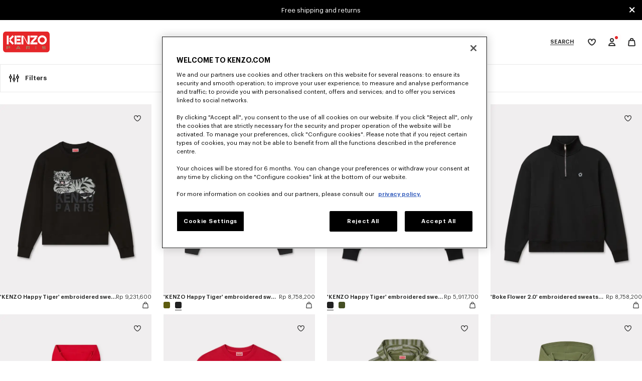

--- FILE ---
content_type: text/html;charset=UTF-8
request_url: https://www.kenzo.com/en-id/c-sales-apac/men/sweatshirts
body_size: 57939
content:










<!DOCTYPE html>
<html lang="en">
<head>
<meta charset=UTF-8>

<meta http-equiv="x-ua-compatible" content="ie=edge">

<meta name="viewport" content="width=device-width, initial-scale=1">


    <link rel="preconnect" href="https://media.kenzo.com"/>
    <link rel="preconnect" href="https://cdn.cookielaw.org"/>









    

    <!-- OneTrust Cookies Consent Notice start for kenzo.com -->
    <script src="https://cdn.cookielaw.org/scripttemplates/otSDKStub.js" data-document-language="true" type="text/javascript" charset="UTF-8" data-domain-script="bdf20fc7-add4-4d64-ac22-2f09e7f45e07-test" data-nosnippet="data-nosnippet"></script>
    <script type="text/javascript">
        function OptanonWrapper() { }
    </script>
    <!-- OneTrust Cookies Consent Notice end for kenzo.com -->



    <script> window.dataLayer = window.dataLayer || [];</script>
    

    <!-- Google Tag Manager -->
    <script>(function(w,d,s,l,i){w[l]=w[l]||[];w[l].push({'gtm.start':
    new Date().getTime(),event:'gtm.js'});var f=d.getElementsByTagName(s)[0],
    j=d.createElement(s),dl=l!='dataLayer'?'&l='+l:'';j.async=true;j.src=
    'https://www.googletagmanager.com/gtm.js?id='+i+dl;f.parentNode.insertBefore(j,f);
    })(window,document,'script','dataLayer', 'GTM-PX34GH5');</script>

    <script>
        var pageView = JSON.parse("\u007b\"event\"\u003a\"page\u005fview\"\u002c\"website\u005fcountry\"\u003a\"ID\"\u002c\"website\u005flanguage\"\u003a\"en\"\u002c\"page\"\u003a\"\/en\u002did\/c\u002dsales\u002dapac\/men\/sweatshirts\"\u002c\"page\u005ftype\"\u003a\"product\u0020list\u0020page\"\u002c\"top\u005fcategory\"\u003a\"sale\"\u002c\"mid\u005fcategory\"\u003a\"Sweatshirts\u0020And\u0020Hoodies\"\u002c\"user\u005femail\"\u003a\"undefined\"\u002c\"user\u005fid\"\u003a\"undefined\"\u002c\"client\u005fstatus\"\u003a\"Not\u0020Client\"\u002c\"login\u005fstatus\"\u003a\"Not\u0020Logged\"\u002c\"customer\u005fgroup\"\u003a\"None\"\u002c\"currency\"\u003a\"IDR\"\u002c\"client\u005femail\u005foptin\u005fstatus\"\u003a\"undefined\"\u002c\"client\u005fmobile\u005foptin\u005fstatus\"\u003a\"undefined\"\u002c\"client\u005fenrich\u005foptin\u005fstatus\"\u003a\"undefined\"\u007d");
        for (var attr in pageView) {
            if (pageView[attr] === 'undefined') {
                pageView[attr] = undefined;
            }
        }
        window.dataLayer.push(pageView)
    </script>
    <!-- End Google Tag Manager -->






    
    
        


<link rel="preconnect" href="//cdn-eu.dynamicyield.com">
<link rel="preconnect" href="//st-eu.dynamicyield.com">
<link rel="preconnect" href="//rcom-eu.dynamicyield.com">
<link rel="dns-prefetch" href="//cdn-eu.dynamicyield.com">
<link rel="dns-prefetch" href="//st-eu.dynamicyield.com">
<link rel="dns-prefetch" href="//rcom-eu.dynamicyield.com">
<script type="text/javascript">
// <![CDATA[
window.DY = window.DY || {};
DY.recommendationContext = {
type: "CATEGORY",
lng: "en_ID"
};
if(DY.recommendationContext.type != "OTHER" && DY.recommendationContext.type != "HOMEPAGE") {
var data = "sale,sweatshirts and hoodies";
DY.recommendationContext.data = data.split(',');
}
// CUSTOM KENZO
DY.userActiveConsent = { accepted: false }
// ]]>
</script>
<script  type="text/javascript"src="//cdn-eu.dynamicyield.com/api/9879884/api_dynamic.js" id="DY_api_dynamic"></script>
<script  type="text/javascript"src="//cdn-eu.dynamicyield.com/api/9879884/api_static.js" id="DY_api_static"></script>
    




<title>Men&#x27;s Sweatshirts and Hoodies Sale | KENZO</title>
<meta name="description" content="Discover the KENZO Sales on the official KENZO website for a limited time only. Fast free shipping &amp; returns. Shop now."/>
<meta name="keywords" content=""/>



    
        <meta property="og:type" content="website">
    

    
        <meta property="og:site_name" content="KENZO">
    

    
        <meta name="robots" content="noindex,nofollow">
    

    
        <meta property="og:url" content="https://www.kenzo.com/on/demandware.store/Sites-KENZO_XB-Site/en_ID/__SYSTEM__Page-Render?cid=plp&amp;params=%7b%22custom%22%3a%22%7b%5c%22action%5c%22%3a%5c%22Search-Show%5c%22%2c%5c%22queryString%5c%22%3a%5c%22cgid%3dmen-sweatshirt-sales-apac%5c%22%2c%5c%22locale%5c%22%3a%5c%22en_ID%5c%22%2c%5c%22tracking_consent%5c%22%3anull%2c%5c%22csrf%5c%22%3a%7b%5c%22tokenName%5c%22%3a%5c%22csrf_token%5c%22%2c%5c%22token%5c%22%3a%5c%22f3Ac5UJbnEmKjtvn5MoTUyvBjCktydtWi5XDaYH0BDQOJ-wKXS7q-kOY45tr3AJejfGotsMF2uxoyfysndlquvJx4beTxU7_PRvxSSERQUgrupV6PYsMjg5B2pGoHapEXqT72ib2cnwTZkkCuFB5aHx1o4tHOHL77PzihTRK2lwpYZY8TtA%3d%5c%22%7d%2c%5c%22CurrentPageMetaData%5c%22%3a%7b%5c%22title%5c%22%3a%5c%22Sites-KENZO_XB-Site%5c%22%2c%5c%22description%5c%22%3a%5c%22%5c%22%2c%5c%22keywords%5c%22%3a%5c%22%5c%22%2c%5c%22pageMetaTags%5c%22%3a%5b%5d%7d%2c%5c%22enabledPlugins%5c%22%3a%7b%5c%22InStorePickup%5c%22%3atrue%2c%5c%22DataDownload%5c%22%3atrue%2c%5c%22GiftRegistry%5c%22%3atrue%2c%5c%22CommercePayments%5c%22%3afalse%2c%5c%22ApplePay%5c%22%3atrue%2c%5c%22ProductCompare%5c%22%3atrue%2c%5c%22Wishlist%5c%22%3atrue%7d%2c%5c%22eCommerceEnabled%5c%22%3atrue%2c%5c%22preconnectDomains%5c%22%3atrue%2c%5c%22currentCategoryId%5c%22%3a%5c%22men-sweatshirt-sales-apac%5c%22%2c%5c%22currentPageClass%5c%22%3a%5c%22page-plp%5c%22%2c%5c%22pageInfo%5c%22%3a%7b%5c%22pageType%5c%22%3a%5c%22Product%20List%20Page%5c%22%2c%5c%22categoryId%5c%22%3a%5c%22men-sweatshirt-sales-apac%5c%22%2c%5c%22topCategory%5c%22%3anull%2c%5c%22siteLocation%5c%22%3a%5c%22PLP%5c%22%7d%2c%5c%22hideSortingRules%5c%22%3afalse%2c%5c%22isCategorySearch%5c%22%3atrue%2c%5c%22seeXProducts%5c%22%3a%5c%22See%2031%20products%5c%22%2c%5c%22filtersTitle%5c%22%3a%5c%22Filters%5c%22%2c%5c%22sortByTitle%5c%22%3a%5c%22Sort%20by%5c%22%2c%5c%22resetAllBtn%5c%22%3a%5c%22Clear%20filters%5c%22%7d%22%2c%22aspect_attributes%22%3a%7b%22category%22%3a%22men-sweatshirt-sales-apac%22%7d%7d&amp;vf=5f3a95cc210a87a4aca2c2151a922b9c&amp;at=plp&amp;pt=productList">
    






    <script type="application/ld+json">{"@context":"https://schema.org/","@type":"BreadcrumbList","itemListElement":[{"@type":"ListItem","position":1,"name":"Home","item":"https://www.kenzo.com/en-id/home"},{"@type":"ListItem","position":2,"name":"SALE","item":""},{"@type":"ListItem","position":3,"name":"Men","item":"https://www.kenzo.com/en-id/c-sales-apac/men/see-all"},{"@type":"ListItem","position":4,"name":"Sweatshirts and Hoodies","item":"https://www.kenzo.com/en-id/c-sales-apac/men/sweatshirts"}]}</script>


<script type="application/ld+json">
	{
	"@context": "https://schema.org",
	"@type": "Organization",
	"name": "Kenzo",
	"description":"Kenzo is a French luxury fashion house founded in 1970 that produces clothing, accessories and shoes for Men, Women & Kids.",
	"legalName": "KENZO SA",
	"foundingDate":"1970",
	"vatID":"FR80402180194",
	"duns":"493260541",
	"url": "https://www.kenzo.com",
	"logo": "https://www.kenzo.com/on/demandware.static/-/Library-Sites-Kenzo-SharedLibrary/default/dw059b9a09/PAID_KENZO-LOGO_240x240.png",
	"sameAs": [
	"https://www.facebook.com/KENZOParis/",
	"https://www.instagram.com/kenzo/",
	"https://twitter.com/kenzo",
	"https://www.youtube.com/c/kenzo",
	"https://www.linkedin.com/company/kenzo-paris/",
	"https://www.pinterest.com/kenzoparis/",
	"https://www.tiktok.com/@kenzo",
	"https://discord.com/invite/YZ86H8Xr6S",
	"https://weibo.com/u/3082851643",
	"https://en.wikipedia.org/wiki/Kenzo_(brand)",
	"https://www.wikidata.org/wiki/Q895795" 
	],
	"contactPoint" : [
	   {
	      "@type" : "ContactPoint",
	      "email" : "customerservice@kenzo.com",
	      "telephone" : "+33173042058",
	      "contactType" : "customer service",
	           "hoursAvailable" : "Mo-Fr 09:30-17:30",
	      "areaServed" : ["FR","UK","US","IT","DE","DK","SE","NO","FI","ES","IE","NL","BE","EE","HK","TW","CA","AU","AT","KR","HR","CY","GR","HU","IS","IL","LE","LT","LV","MX","MC","MT","NZ","PH","PL","PT","CZ","RO","SG","SK","SI","CH","TH","TR","VN","ID","SA","AE"],
	      "availableLanguage" : ["English","French"]
	    }  ]
	}
</script>

<link rel="apple-touch-icon" href="/on/demandware.static/Sites-KENZO_XB-Site/-/default/dwdd358cc8/images/apple-touch-icon.png">



    <link href="/on/demandware.static/Sites-KENZO_XB-Site/-/default/dwc7f41b45/images/favicon.ico" rel="shortcut icon" />




    
    <link rel="preconnect" href="https://player.freecaster.com" />



<link rel="stylesheet" href="/on/demandware.static/Sites-KENZO_XB-Site/-/en_ID/v1768918722577/css/global-kenzo.css" />


    <link rel="stylesheet" href="/on/demandware.static/Sites-KENZO_XB-Site/-/en_ID/v1768918722577/css/pages/plp.css"  />










<link rel="preload" href="https://www.kenzo.com/on/demandware.static/Sites-KENZO_XB-Site/-/default/dwc3041aa2/fonts/Graphik-Regular.woff2" as="font" type="font/woff2" crossorigin/>
<link rel="preload" href="https://www.kenzo.com/on/demandware.static/Sites-KENZO_XB-Site/-/default/dw5012f999/fonts/Graphik-Semibold.woff2" as="font" type="font/woff2" crossorigin/>
<link rel="preload" href="https://www.kenzo.com/on/demandware.static/Sites-KENZO_XB-Site/-/default/dw34344f81/fonts/Graphik-Medium.woff2" as="font" type="font/woff2" crossorigin/>
<style>
    @font-face {
        font-family: "Graphik";
        font-display: swap;
        src:url("https://www.kenzo.com/on/demandware.static/Sites-KENZO_XB-Site/-/default/dwc3041aa2/fonts/Graphik-Regular.woff2") format("woff2"),
            url("https://www.kenzo.com/on/demandware.static/Sites-KENZO_XB-Site/-/default/dwbaf8e7a7/fonts/Graphik-Regular.woff") format("woff");
    }

    @font-face {
        font-family: "Graphik";
        font-weight: 500;
        font-display: swap;
        src:url("https://www.kenzo.com/on/demandware.static/Sites-KENZO_XB-Site/-/default/dw34344f81/fonts/Graphik-Medium.woff2") format("woff2"),
            url("https://www.kenzo.com/on/demandware.static/Sites-KENZO_XB-Site/-/default/dweba0dcea/fonts/Graphik-Medium.woff") format("woff");
    }

    @font-face {
        font-family: "Graphik";
        font-weight: 600;
        font-display: swap;
        src:url("https://www.kenzo.com/on/demandware.static/Sites-KENZO_XB-Site/-/default/dw5012f999/fonts/Graphik-Semibold.woff2") format("woff2"),
            url("https://www.kenzo.com/on/demandware.static/Sites-KENZO_XB-Site/-/default/dwb877cf12/fonts/Graphik-Semibold.woff") format("woff");
    }

    html, body {
        font-family: "Graphik", -apple-system, BlinkMacSystemFont, "Segoe UI", Roboto, Helvetica, Arial, sans-serif, "Apple Color Emoji", "Segoe UI Emoji", "Segoe UI Symbol";
    }
</style>



<script>
    window.GLOBAL_KZ = JSON.parse('{"langTag":"en-ID","webpackPath":"/on/demandware.static/Sites-KENZO_XB-Site/-/en_ID/v1768918722577/js/","addToWishlistUrl":"/on/demandware.store/Sites-KENZO_XB-Site/en_ID/Wishlist-AddProduct","wishlistUrl":"/en-id/kenzo-club/wishlist"}');
</script>


<script>
    document.addEventListener("DOMContentLoaded", () => {
        function initOneTrustConsent() {
            if (window.OneTrust && window.OneTrust.OnConsentChanged) {
                window.OneTrust.OnConsentChanged(() => {
                    var consentStatus = false;

                    if (typeof OptanonActiveGroups !== "undefined") {
                        consentStatus = OptanonActiveGroups.indexOf("C0002") !== -1;

                        DY.userActiveConsent = {
                            accepted: consentStatus
                        };

                        window.localStorage.setItem("userActiveConsent", consentStatus);

                        if (consentStatus && DY.dyid) {
                            document.cookie = "_dyid_server=" + DY.dyid + "; Path=/;";
                        } else {
                            document.cookie = '_dyid_server=; Path=/; expires=Thu, 01 Jan 1970 00:00:01 GMT;';
                        }

                        DYO.ActiveConsent.updateConsentAcceptedStatus(consentStatus);
                    }
                });
            } else {
                setTimeout(initOneTrustConsent, 500);
            }
        }

        initOneTrustConsent();
    });

</script>


<link rel="canonical" href="https://www.kenzo.com/en-id/c-sales-apac/men/sweatshirts"/>




    <link rel="alternate" hreflang="en-US" href="https://www.kenzo.com/en-us/c-sales-apac/men/sweatshirts" />

    <link rel="alternate" hreflang="es-US" href="https://www.kenzo.com/es-us/c-sales-apac/men/sweatshirts" />

    <link rel="alternate" hreflang="de-AT" href="https://www.kenzo.com/de-at/c-sales-apac/men/sweatshirts" />

    <link rel="alternate" hreflang="en-CY" href="https://www.kenzo.com/en-cy/c-sales-apac/men/sweatshirts" />

    <link rel="alternate" hreflang="en-EE" href="https://www.kenzo.com/en-ee/c-sales-apac/men/sweatshirts" />

    <link rel="alternate" hreflang="en-FI" href="https://www.kenzo.com/en-fi/c-sales-apac/men/sweatshirts" />

    <link rel="alternate" hreflang="en-GR" href="https://www.kenzo.com/en-gr/c-sales-apac/men/sweatshirts" />

    <link rel="alternate" hreflang="en-IE" href="https://www.kenzo.com/en-ie/c-sales-apac/men/sweatshirts" />

    <link rel="alternate" hreflang="en-LT" href="https://www.kenzo.com/en-lt/c-sales-apac/men/sweatshirts" />

    <link rel="alternate" hreflang="en-LU" href="https://www.kenzo.com/en-lu/c-sales-apac/men/sweatshirts" />

    <link rel="alternate" hreflang="fr-LU" href="https://www.kenzo.com/fr-lu/c-sales-apac/men/sweatshirts" />

    <link rel="alternate" hreflang="en-LV" href="https://www.kenzo.com/en-lv/c-sales-apac/men/sweatshirts" />

    <link rel="alternate" hreflang="en-MT" href="https://www.kenzo.com/en-mt/c-sales-apac/men/sweatshirts" />

    <link rel="alternate" hreflang="en-NL" href="https://www.kenzo.com/en-nl/c-sales-apac/men/sweatshirts" />

    <link rel="alternate" hreflang="en-PT" href="https://www.kenzo.com/en-pt/c-sales-apac/men/sweatshirts" />

    <link rel="alternate" hreflang="en-SI" href="https://www.kenzo.com/en-si/c-sales-apac/men/sweatshirts" />

    <link rel="alternate" hreflang="en-SK" href="https://www.kenzo.com/en-sk/c-sales-apac/men/sweatshirts" />

    <link rel="alternate" hreflang="en-BE" href="https://www.kenzo.com/en-be/c-sales-apac/men/sweatshirts" />

    <link rel="alternate" hreflang="fr-BE" href="https://www.kenzo.com/fr-be/c-sales-apac/men/sweatshirts" />

    <link rel="alternate" hreflang="de-DE" href="https://www.kenzo.com/de-de/c-sales-apac/men/sweatshirts" />

    <link rel="alternate" hreflang="es-ES" href="https://www.kenzo.com/es-es/c-sales-apac/men/sweatshirts" />

    <link rel="alternate" hreflang="fr-FR" href="https://www.kenzo.com/fr-fr/c-sales-apac/men/sweatshirts" />

    <link rel="alternate" hreflang="en-FR" href="https://www.kenzo.com/en-fr/c-sales-apac/men/sweatshirts" />

    <link rel="alternate" hreflang="en-GB" href="https://www.kenzo.com/en-gb/c-sales-apac/men/sweatshirts" />

    <link rel="alternate" hreflang="en-HK" href="https://www.kenzo.com/en-hk/c-sales-apac/men/sweatshirts" />

    <link rel="alternate" hreflang="it-IT" href="https://www.kenzo.com/it-it/c-sales-apac/men/sweatshirts" />

    <link rel="alternate" hreflang="ja-JP" href="https://www.kenzo.com/ja-jp/search?cgid=men-sweatshirt-sales-apac" />

    <link rel="alternate" hreflang="en-SG" href="https://www.kenzo.com/en-sg/c-sales-apac/men/sweatshirts" />

    <link rel="alternate" hreflang="en-TW" href="https://www.kenzo.com/en-tw/c-sales-apac/men/sweatshirts" />

    <link rel="alternate" hreflang="en-HR" href="https://www.kenzo.com/en-hr/c-sales-apac/men/sweatshirts" />

    <link rel="alternate" hreflang="en-AU" href="https://www.kenzo.com/en-au/c-sales-apac/men/sweatshirts" />

    <link rel="alternate" hreflang="en-PH" href="https://www.kenzo.com/en-ph/c-sales-apac/men/sweatshirts" />

    <link rel="alternate" hreflang="en-VN" href="https://www.kenzo.com/en-vn/c-sales-apac/men/sweatshirts" />

    <link rel="alternate" hreflang="en-CZ" href="https://www.kenzo.com/en-cz/c-sales-apac/men/sweatshirts" />

    <link rel="alternate" hreflang="en-RO" href="https://www.kenzo.com/en-ro/c-sales-apac/men/sweatshirts" />

    <link rel="alternate" hreflang="en-PL" href="https://www.kenzo.com/en-pl/c-sales-apac/men/sweatshirts" />

    <link rel="alternate" hreflang="en-NO" href="https://www.kenzo.com/en-no/c-sales-apac/men/sweatshirts" />

    <link rel="alternate" hreflang="es-MX" href="https://www.kenzo.com/es-mx/c-sales-apac/men/sweatshirts" />

    <link rel="alternate" hreflang="en-BG" href="https://www.kenzo.com/en-bg/c-sales-apac/men/sweatshirts" />

    <link rel="alternate" hreflang="en-IS" href="https://www.kenzo.com/en-is/c-sales-apac/men/sweatshirts" />

    <link rel="alternate" hreflang="en-KR" href="https://www.kenzo.com/en-kr/c-sales-apac/men/sweatshirts" />

    <link rel="alternate" hreflang="en-MY" href="https://www.kenzo.com/en-my/c-sales-apac/men/sweatshirts" />

    <link rel="alternate" hreflang="en-MX" href="https://www.kenzo.com/en-mx/c-sales-apac/men/sweatshirts" />

    <link rel="alternate" hreflang="fr-CA" href="https://www.kenzo.com/fr-ca/c-sales-apac/men/sweatshirts" />

    <link rel="alternate" hreflang="fr-CH" href="https://www.kenzo.com/fr-ch/c-sales-apac/men/sweatshirts" />

    <link rel="alternate" hreflang="x-default" href="https://www.kenzo.com/en-int/c-sales-apac/men/sweatshirts" />

    <link rel="alternate" hreflang="en-LB" href="https://www.kenzo.com/en-lb/c-sales-apac/men/sweatshirts" />

    <link rel="alternate" hreflang="en-TH" href="https://www.kenzo.com/en-th/c-sales-apac/men/sweatshirts" />

    <link rel="alternate" hreflang="en-CA" href="https://www.kenzo.com/en-ca/c-sales-apac/men/sweatshirts" />

    <link rel="alternate" hreflang="en-ID" href="https://www.kenzo.com/en-id/c-sales-apac/men/sweatshirts" />

    <link rel="alternate" hreflang="de-CH" href="https://www.kenzo.com/de-ch/c-sales-apac/men/sweatshirts" />

    <link rel="alternate" hreflang="en-CH" href="https://www.kenzo.com/en-ch/c-sales-apac/men/sweatshirts" />

    <link rel="alternate" hreflang="en-AE" href="https://www.kenzo.com/en-ae/c-sales-apac/men/sweatshirts" />

    <link rel="alternate" hreflang="en-IL" href="https://www.kenzo.com/en-il/c-sales-apac/men/sweatshirts" />

    <link rel="alternate" hreflang="it-CH" href="https://www.kenzo.com/it-ch/c-sales-apac/men/sweatshirts" />

    <link rel="alternate" hreflang="en-DK" href="https://www.kenzo.com/en-dk/c-sales-apac/men/sweatshirts" />

    <link rel="alternate" hreflang="en-SA" href="https://www.kenzo.com/en-sa/c-sales-apac/men/sweatshirts" />

    <link rel="alternate" hreflang="en-HU" href="https://www.kenzo.com/en-hu/c-sales-apac/men/sweatshirts" />

    <link rel="alternate" hreflang="en-NZ" href="https://www.kenzo.com/en-nz/c-sales-apac/men/sweatshirts" />

    <link rel="alternate" hreflang="en-SE" href="https://www.kenzo.com/en-se/c-sales-apac/men/sweatshirts" />


<script type="text/javascript">//<!--
/* <![CDATA[ (head-active_data.js) */
var dw = (window.dw || {});
dw.ac = {
    _analytics: null,
    _events: [],
    _category: "",
    _searchData: "",
    _anact: "",
    _anact_nohit_tag: "",
    _analytics_enabled: "true",
    _timeZone: "Etc/UTC",
    _capture: function(configs) {
        if (Object.prototype.toString.call(configs) === "[object Array]") {
            configs.forEach(captureObject);
            return;
        }
        dw.ac._events.push(configs);
    },
	capture: function() { 
		dw.ac._capture(arguments);
		// send to CQ as well:
		if (window.CQuotient) {
			window.CQuotient.trackEventsFromAC(arguments);
		}
	},
    EV_PRD_SEARCHHIT: "searchhit",
    EV_PRD_DETAIL: "detail",
    EV_PRD_RECOMMENDATION: "recommendation",
    EV_PRD_SETPRODUCT: "setproduct",
    applyContext: function(context) {
        if (typeof context === "object" && context.hasOwnProperty("category")) {
        	dw.ac._category = context.category;
        }
        if (typeof context === "object" && context.hasOwnProperty("searchData")) {
        	dw.ac._searchData = context.searchData;
        }
    },
    setDWAnalytics: function(analytics) {
        dw.ac._analytics = analytics;
    },
    eventsIsEmpty: function() {
        return 0 == dw.ac._events.length;
    }
};
/* ]]> */
// -->
</script>
<script type="text/javascript">//<!--
/* <![CDATA[ (head-cquotient.js) */
var CQuotient = window.CQuotient = {};
CQuotient.clientId = 'bjwk-KENZO_XB';
CQuotient.realm = 'BJWK';
CQuotient.siteId = 'KENZO_XB';
CQuotient.instanceType = 'prd';
CQuotient.locale = 'en_ID';
CQuotient.fbPixelId = '__UNKNOWN__';
CQuotient.activities = [];
CQuotient.cqcid='';
CQuotient.cquid='';
CQuotient.cqeid='';
CQuotient.cqlid='';
CQuotient.apiHost='api.cquotient.com';
/* Turn this on to test against Staging Einstein */
/* CQuotient.useTest= true; */
CQuotient.useTest = ('true' === 'false');
CQuotient.initFromCookies = function () {
	var ca = document.cookie.split(';');
	for(var i=0;i < ca.length;i++) {
	  var c = ca[i];
	  while (c.charAt(0)==' ') c = c.substring(1,c.length);
	  if (c.indexOf('cqcid=') == 0) {
		CQuotient.cqcid=c.substring('cqcid='.length,c.length);
	  } else if (c.indexOf('cquid=') == 0) {
		  var value = c.substring('cquid='.length,c.length);
		  if (value) {
		  	var split_value = value.split("|", 3);
		  	if (split_value.length > 0) {
			  CQuotient.cquid=split_value[0];
		  	}
		  	if (split_value.length > 1) {
			  CQuotient.cqeid=split_value[1];
		  	}
		  	if (split_value.length > 2) {
			  CQuotient.cqlid=split_value[2];
		  	}
		  }
	  }
	}
}
CQuotient.getCQCookieId = function () {
	if(window.CQuotient.cqcid == '')
		window.CQuotient.initFromCookies();
	return window.CQuotient.cqcid;
};
CQuotient.getCQUserId = function () {
	if(window.CQuotient.cquid == '')
		window.CQuotient.initFromCookies();
	return window.CQuotient.cquid;
};
CQuotient.getCQHashedEmail = function () {
	if(window.CQuotient.cqeid == '')
		window.CQuotient.initFromCookies();
	return window.CQuotient.cqeid;
};
CQuotient.getCQHashedLogin = function () {
	if(window.CQuotient.cqlid == '')
		window.CQuotient.initFromCookies();
	return window.CQuotient.cqlid;
};
CQuotient.trackEventsFromAC = function (/* Object or Array */ events) {
try {
	if (Object.prototype.toString.call(events) === "[object Array]") {
		events.forEach(_trackASingleCQEvent);
	} else {
		CQuotient._trackASingleCQEvent(events);
	}
} catch(err) {}
};
CQuotient._trackASingleCQEvent = function ( /* Object */ event) {
	if (event && event.id) {
		if (event.type === dw.ac.EV_PRD_DETAIL) {
			CQuotient.trackViewProduct( {id:'', alt_id: event.id, type: 'raw_sku'} );
		} // not handling the other dw.ac.* events currently
	}
};
CQuotient.trackViewProduct = function(/* Object */ cqParamData){
	var cq_params = {};
	cq_params.cookieId = CQuotient.getCQCookieId();
	cq_params.userId = CQuotient.getCQUserId();
	cq_params.emailId = CQuotient.getCQHashedEmail();
	cq_params.loginId = CQuotient.getCQHashedLogin();
	cq_params.product = cqParamData.product;
	cq_params.realm = cqParamData.realm;
	cq_params.siteId = cqParamData.siteId;
	cq_params.instanceType = cqParamData.instanceType;
	cq_params.locale = CQuotient.locale;
	
	if(CQuotient.sendActivity) {
		CQuotient.sendActivity(CQuotient.clientId, 'viewProduct', cq_params);
	} else {
		CQuotient.activities.push({activityType: 'viewProduct', parameters: cq_params});
	}
};
/* ]]> */
// -->
</script>




<script>(window.BOOMR_mq=window.BOOMR_mq||[]).push(["addVar",{"rua.upush":"false","rua.cpush":"false","rua.upre":"false","rua.cpre":"false","rua.uprl":"false","rua.cprl":"false","rua.cprf":"false","rua.trans":"SJ-9e86ca4f-b66c-4818-bc12-142be6751df2","rua.cook":"false","rua.ims":"false","rua.ufprl":"false","rua.cfprl":"false","rua.isuxp":"false","rua.texp":"norulematch","rua.ceh":"false","rua.ueh":"false","rua.ieh.st":"0"}]);</script>
                              <script>!function(e){var n="https://s.go-mpulse.net/boomerang/";if("False"=="True")e.BOOMR_config=e.BOOMR_config||{},e.BOOMR_config.PageParams=e.BOOMR_config.PageParams||{},e.BOOMR_config.PageParams.pci=!0,n="https://s2.go-mpulse.net/boomerang/";if(window.BOOMR_API_key="SQVAD-5J8EX-E4VBJ-BRQAA-CPBLV",function(){function e(){if(!r){var e=document.createElement("script");e.id="boomr-scr-as",e.src=window.BOOMR.url,e.async=!0,o.appendChild(e),r=!0}}function t(e){r=!0;var n,t,a,i,d=document,O=window;if(window.BOOMR.snippetMethod=e?"if":"i",t=function(e,n){var t=d.createElement("script");t.id=n||"boomr-if-as",t.src=window.BOOMR.url,BOOMR_lstart=(new Date).getTime(),e=e||d.body,e.appendChild(t)},!window.addEventListener&&window.attachEvent&&navigator.userAgent.match(/MSIE [67]\./))return window.BOOMR.snippetMethod="s",void t(o,"boomr-async");a=document.createElement("IFRAME"),a.src="about:blank",a.title="",a.role="presentation",a.loading="eager",i=(a.frameElement||a).style,i.width=0,i.height=0,i.border=0,i.display="none",o.appendChild(a);try{O=a.contentWindow,d=O.document.open()}catch(_){n=document.domain,a.src="javascript:var d=document.open();d.domain='"+n+"';void 0;",O=a.contentWindow,d=O.document.open()}if(n)d._boomrl=function(){this.domain=n,t()},d.write("<bo"+"dy onload='document._boomrl();'>");else if(O._boomrl=function(){t()},O.addEventListener)O.addEventListener("load",O._boomrl,!1);else if(O.attachEvent)O.attachEvent("onload",O._boomrl);d.close()}function a(e){window.BOOMR_onload=e&&e.timeStamp||(new Date).getTime()}if(!window.BOOMR||!window.BOOMR.version&&!window.BOOMR.snippetExecuted){window.BOOMR=window.BOOMR||{},window.BOOMR.snippetStart=(new Date).getTime(),window.BOOMR.snippetExecuted=!0,window.BOOMR.snippetVersion=14,window.BOOMR.url=n+"SQVAD-5J8EX-E4VBJ-BRQAA-CPBLV";var i=document.currentScript||document.getElementsByTagName("script")[0],o=i.parentNode,r=!1,d=document.createElement("link");if(d.relList&&"function"==typeof d.relList.supports&&d.relList.supports("preload")&&"as"in d)window.BOOMR.snippetMethod="p",d.href=window.BOOMR.url,d.rel="preload",d.as="script",d.addEventListener("load",e),d.addEventListener("error",function(){t(!0)}),setTimeout(function(){if(!r)t(!0)},3e3),BOOMR_lstart=(new Date).getTime(),o.appendChild(d);else t(!1);if(window.addEventListener)window.addEventListener("load",a,!1);else if(window.attachEvent)window.attachEvent("onload",a)}}(),"".length>0)if(e&&"performance"in e&&e.performance&&"function"==typeof e.performance.setResourceTimingBufferSize)e.performance.setResourceTimingBufferSize();!function(){if(BOOMR=e.BOOMR||{},BOOMR.plugins=BOOMR.plugins||{},!BOOMR.plugins.AK){var n="false"=="true"?1:0,t="",a="ck74tjaxhzlck2lpujya-f-16c4e503c-clientnsv4-s.akamaihd.net",i="false"=="true"?2:1,o={"ak.v":"39","ak.cp":"1630402","ak.ai":parseInt("1049769",10),"ak.ol":"0","ak.cr":9,"ak.ipv":4,"ak.proto":"h2","ak.rid":"84be0035","ak.r":47358,"ak.a2":n,"ak.m":"a","ak.n":"essl","ak.bpcip":"18.191.201.0","ak.cport":43536,"ak.gh":"23.208.24.233","ak.quicv":"","ak.tlsv":"tls1.3","ak.0rtt":"","ak.0rtt.ed":"","ak.csrc":"-","ak.acc":"","ak.t":"1768923760","ak.ak":"hOBiQwZUYzCg5VSAfCLimQ==uB31TmIF/DTCn/0YveJD20PaE03ZijzzsX9o9LfUfdgZUq+XtGpy+6CngHTlzHqMAWu2uAkBIHeOy22GuwYg1oD/HmJdD+0y86yPukP+kYllQRJoW4ch6CRAF2HW9flmLI/b6GYbZ5h2iunNhOQGfcu57WOyltGKnL2utqgRMSWETsBDJA08whKhDtSA9iORQZ6XSNOouFwN/9z+nv+miQyjK6M5eneneis7n4rRYV8XDHxKk7rT7VdidW35gqAAqGN4kPFLImfoD/Mam6FAntICRppPfS+GeQhFA/gkimrW//NktTacHWnRpHUSPhXqb+Yz9kQYAOnKPwYHhOybncSh2JGfCv1XGqn5b7tpcnRpNDdmauj4SInZ5vBdZXrDU9WzQOTEYeIzIJIKIevSBb34nVS0Bcp8phyZvhcec4U=","ak.pv":"6","ak.dpoabenc":"","ak.tf":i};if(""!==t)o["ak.ruds"]=t;var r={i:!1,av:function(n){var t="http.initiator";if(n&&(!n[t]||"spa_hard"===n[t]))o["ak.feo"]=void 0!==e.aFeoApplied?1:0,BOOMR.addVar(o)},rv:function(){var e=["ak.bpcip","ak.cport","ak.cr","ak.csrc","ak.gh","ak.ipv","ak.m","ak.n","ak.ol","ak.proto","ak.quicv","ak.tlsv","ak.0rtt","ak.0rtt.ed","ak.r","ak.acc","ak.t","ak.tf"];BOOMR.removeVar(e)}};BOOMR.plugins.AK={akVars:o,akDNSPreFetchDomain:a,init:function(){if(!r.i){var e=BOOMR.subscribe;e("before_beacon",r.av,null,null),e("onbeacon",r.rv,null,null),r.i=!0}return this},is_complete:function(){return!0}}}}()}(window);</script></head>
<body>





    <!-- Google Tag Manager (noscript) -->
    <noscript><iframe src="https://www.googletagmanager.com/ns.html?id=GTM-PX34GH5"
    height="0" width="0" style="display:none;visibility:hidden"></iframe></noscript>
    <div is="o-gtm"></div>
    
        <input data-gtm-site-location type="hidden" value="PLP"/>
    
    <input data-gtm-page-view type="hidden" value="null"/>
    <input data-gtm-customer-data type="hidden" value="{&quot;user_email&quot;:&quot;undefined&quot;,&quot;user_id&quot;:&quot;undefined&quot;,&quot;client_status&quot;:&quot;Not Client&quot;,&quot;login_status&quot;:&quot;Not Logged&quot;}"/>
    
<!-- End Google Tag Manager (noscript) -->






<div is="o-minicart-cookie" data-reopening-delay="30"></div>


<div class="page page-plp" data-action="Search-Show" data-querystring="cgid=men-sweatshirt-sales-apac">



<link rel="stylesheet" href="/on/demandware.static/Sites-KENZO_XB-Site/-/en_ID/v1768918722577/css/globale/flags.css" />
<link rel="stylesheet" href="/on/demandware.static/Sites-KENZO_XB-Site/-/en_ID/v1768918722577/css/globale/styles.css" />
<script type="text/javascript" id="globale-script-loader-data" src="/on/demandware.static/Sites-KENZO_XB-Site/-/en_ID/v1768918722577/js/geScriptLoader.js">
{
  "action": "Globale-ScriptLoaderData",
  "queryString": "",
  "locale": "en_ID",
  "clientJsUrl": "https://web.global-e.com/merchant/clientsdk/1331",
  "apiVersion": "2.1.4",
  "clientJsMerchantId": 1331,
  "clientSettings": "{\"AllowClientTracking\":{\"Value\":\"true\"},\"CDNEnabled\":{\"Value\":\"true\"},\"CheckoutContainerSuffix\":{\"Value\":\"Global-e_International_Checkout\"},\"FT_IsAnalyticsSDKEnabled\":{\"Value\":\"true\"},\"FullClientTracking\":{\"Value\":\"true\"},\"IsMonitoringMerchant\":{\"Value\":\"true\"},\"IsV2Checkout\":{\"Value\":\"true\"},\"SetGEInCheckoutContainer\":{\"Value\":\"true\"},\"ShowFreeShippingBanner\":{\"Value\":\"false\"},\"TabletAsMobile\":{\"Value\":\"false\"},\"AdScaleClientSDKURL\":{\"Value\":\"https://web.global-e.com/merchant/GetAdScaleClientScript?merchantId=1331\"},\"AmazonUICulture\":{\"Value\":\"en-GB\"},\"AnalyticsSDKCDN\":{\"Value\":\"https://globale-analytics-sdk.global-e.com/PROD/bundle.js\"},\"AnalyticsUrl\":{\"Value\":\"https://services.global-e.com/\"},\"BfGoogleAdsEnabled\":{\"Value\":\"false\"},\"BfGoogleAdsLifetimeInDays\":{\"Value\":\"30\"},\"CashbackServiceDomainUrl\":{\"Value\":\"https://finance-cashback.global-e.com\"},\"CDNUrl\":{\"Value\":\"https://webservices.global-e.com/\"},\"ChargeMerchantForPrepaidRMAOfReplacement\":{\"Value\":\"false\"},\"CheckoutCDNURL\":{\"Value\":\"https://webservices.global-e.com/\"},\"EnableReplaceUnsupportedCharactersInCheckout\":{\"Value\":\"false\"},\"Environment\":{\"Value\":\"PRODUCTION\"},\"FinanceServiceBaseUrl\":{\"Value\":\"https://finance-calculations.global-e.com\"},\"FT_AnalyticsSdkEnsureClientIdSynchronized\":{\"Value\":\"true\"},\"FT_BrowsingStartCircuitBreaker\":{\"Value\":\"true\"},\"FT_BrowsingStartEventInsteadOfPageViewed\":{\"Value\":\"true\"},\"FT_IsLegacyAnalyticsSDKEnabled\":{\"Value\":\"true\"},\"FT_IsShippingCountrySwitcherPopupAnalyticsEnabled\":{\"Value\":\"false\"},\"FT_IsWelcomePopupAnalyticsEnabled\":{\"Value\":\"false\"},\"FT_PostponePageViewToPageLoadComplete\":{\"Value\":\"true\"},\"FT_UseGlobalEEngineConfig\":{\"Value\":\"true\"},\"FT_UtmRaceConditionEnabled\":{\"Value\":\"true\"},\"GTM_ID\":{\"Value\":\"GTM-PWW94X2\"},\"InternalTrackingEnabled\":{\"Value\":\"false\"},\"InvoiceEditorURL\":{\"Value\":\"documents/invoice_editor\"},\"PixelAddress\":{\"Value\":\"https://utils.global-e.com\"},\"RangeOfAdditionalPaymentFieldsToDisplayIDs\":{\"Value\":\"[1,2,3,4,5,6,7,8,9,10,11,12,13,14,15,16,17,18,19,20]\"},\"ReconciliationServiceBaseUrl\":{\"Value\":\"https://finance-reconciliation-engine.global-e.com\"},\"RefundRMAReplacementShippingTypes\":{\"Value\":\"[2,3,4]\"},\"RefundRMAReplacementStatuses\":{\"Value\":\"[9,11,12]\"},\"TrackingV2\":{\"Value\":\"true\"},\"UseShopifyCheckoutForPickUpDeliveryMethod\":{\"Value\":\"false\"},\"MerchantIdHashed\":{\"Value\":\"mZkQ\"}}",
  "clientJsDomain": "https://web.global-e.com",
  "cookieDomain": "www.kenzo.com",
  "globaleOperatedCountry": true,
  "performFrontendSiteUrlRedirect": true,
  "getSiteRedirectUrl": "https://www.kenzo.com/on/demandware.store/Sites-KENZO_XB-Site/en_ID/Globale-GetSiteRedirectUrl",
  "globaleConvertPriceUrl": "https://www.kenzo.com/on/demandware.store/Sites-KENZO_XB-Site/en_ID/Globale-ConvertPrice",
  "globaleCartTokenUrl": "https://www.kenzo.com/on/demandware.store/Sites-KENZO_XB-Site/en_ID/Globale-GetCartToken",
  "geoLocationCountry": {
    "countryCode": "US",
    "isCountryExists": true
  },
  "siteId": "KENZO_XB",
  "country": "ID",
  "currency": "IDR",
  "culture": "en-GB",
  "languageSwitcher": {
    "enabled": false
  },
  "allowedCurrencies": {
    "default": [
      "GBP",
      "EUR",
      "USD"
    ]
  }
}
</script>


<a href="#maincontent" class="skip" aria-label="Skip to main content">Skip to main content</a>
<a href="#footercontent" class="skip" aria-label="Skip to footer content">Skip to footer content</a>

	 


	


    

    
        <div is="m-header-banner" data-gtm-click-event="header" data-gtm-value="Header Banner Slot" data-cookie-duration="7">
            <div
                is="m-carrousel"
                class="swiper-container auto-init"
                data-fade="true"
                data-a11y-slide-prev="a11y.slide.previous"
                data-a11y-slide-next="a11y.slide.next"
                data-autoplay-delay="4000"
            >
                <div class="swiper-wrapper">
                    
                        


    
    
        
        
        <div class="swiper-slide" style="background: #000">
            
            <div class="content d-flex">
                
                <div class="htmlcontent">
                    <span style="color: #FFFFFF">
                        <p style="text-align: center;">Free shipping and returns</br>
                    </span>
                </div>
                
                
            </div>
        </div>
    


                    
                </div>

                
            </div>
            <button type="button" class="close" aria-label="Close header banner">
                <svg role="img" class="icon" width="24" height="24" viewBox="0 0 24 24" fill="none" xmlns="http://www.w3.org/2000/svg" focusable="false" aria-hidden="true">
    <path fill-rule="evenodd" clip-rule="evenodd" fill="currentColor" d="M8.60062 6.55022C8.2101 6.15969 7.57693 6.15969 7.18641 6.55022C6.79588 6.94074 6.79588 7.57391 7.18641 7.96443L10.7219 11.4999L7.18633 15.0355C6.7958 15.426 6.7958 16.0592 7.18633 16.4497C7.57685 16.8402 8.21002 16.8402 8.60054 16.4497L12.1361 12.9141L15.6717 16.4497C16.0622 16.8402 16.6954 16.8402 17.0859 16.4497C17.4764 16.0592 17.4764 15.426 17.0859 15.0355L13.5503 11.4999L17.0858 7.96443C17.4763 7.57391 17.4763 6.94074 17.0858 6.55022C16.6953 6.1597 16.0621 6.1597 15.6716 6.55022L12.1361 10.0857L8.60062 6.55022Z"/>
</svg>

            </button>
        </div>
    

 
	



<div id="o-navigation-trigger"></div>
<header
    is="o-navigation"
    data-current-page="category-men-sweatshirt-sales-apac"
    data-current-level="0"
    data-mouse-hovering="false"
    
    
>
    
    

<input type="hidden" name="wishlistPids" id="wishlistPids" value="[]"/>


    
    <nav>
        
            


<a class="header-logo" href="https://www.kenzo.com/en-id/home" title="Official KENZO website" data-gtm-click-event="header" data-gtm-value="Logo Kenzo">
    
        
        <svg role="img" width="107" height="55" viewBox="0 0 107 55" xmlns="http://www.w3.org/2000/svg" aria-hidden="true"><title>Kenzo Logo</title><path d="M107 0H0v54.227H107V0Z" fill="#fff"/><path d="M37.358 36.522a.104.104 0 0 0-.09-.05h-.39a.105.105 0 0 0-.092.052l-1.881 3.24c-.042.07.01.16.09.16h4.187a.105.105 0 0 0 .09-.16l-1.914-3.242ZM58.423 36.522h-3.807a.1.1 0 0 0-.1.1v2.082a.1.1 0 0 0 .1.1h3.418c.56 0 .938-.07 1.129-.211.19-.14.287-.478.287-1.01 0-.392-.074-.668-.219-.825-.145-.158-.415-.236-.808-.236ZM18.524 36.549h-3.99a.106.106 0 0 0-.105.105v2.182c0 .059.047.106.105.106h3.585c.588 0 .983-.074 1.183-.22.2-.148.3-.501.3-1.06 0-.411-.077-.7-.23-.864-.153-.166-.434-.25-.848-.25Z" fill="#E52729"/><path d="M95.096 6.01H11.904a5.725 5.725 0 0 0-5.725 5.724v30.762a5.725 5.725 0 0 0 5.725 5.724h83.19a5.725 5.725 0 0 0 5.725-5.724V11.734a5.722 5.722 0 0 0-5.723-5.725ZM20.272 38.516c-.047.259-.14.459-.277.6-.138.142-.31.246-.518.314-.205.068-.515.102-.926.102h-4.016a.106.106 0 0 0-.106.105v2.093a.105.105 0 0 1-.106.106h-.504a.106.106 0 0 1-.106-.106v-5.677c0-.058.048-.105.106-.105h4.775c.642 0 1.093.119 1.355.356.263.238.393.678.393 1.32.002.336-.023.634-.07.892Zm20.857 3.318h-.573a.104.104 0 0 1-.091-.05l-.72-1.222a.104.104 0 0 0-.09-.05h-5.124a.105.105 0 0 0-.09.052l-.708 1.22a.105.105 0 0 1-.09.052h-.593a.105.105 0 0 1-.091-.158L36.313 36a.104.104 0 0 1 .09-.05h1.344c.038 0 .072.018.09.05l3.383 5.678c.041.067-.01.156-.09.156Zm18.96-3.437c-.045.248-.133.438-.265.572a1.205 1.205 0 0 1-.493.298c-.138.046-.425.074-.696.09a.1.1 0 0 0-.08.154l1.42 2.169a.1.1 0 0 1-.084.154h-.44a.097.097 0 0 1-.082-.045l-1.557-2.378a.101.101 0 0 0-.083-.045H54.62a.1.1 0 0 0-.1.1v2.268a.1.1 0 0 1-.1.1h-.481a.1.1 0 0 1-.1-.1V36.05a.1.1 0 0 1 .1-.1h4.556c.611 0 1.042.113 1.29.341.25.227.376.648.376 1.259a5.082 5.082 0 0 1-.071.85Zm13.384 3.333a.106.106 0 0 1-.106.106h-.504a.105.105 0 0 1-.105-.106v-5.677c0-.058.047-.105.105-.105h.504c.059 0 .106.047.106.105v5.677Zm18.8-.7c-.113.24-.306.423-.576.544a3.003 3.003 0 0 1-.955.23c-.366.034-.664.051-1.098.051h-.351c-.434 0-.75-.004-.963-.013-.215-.01-.547-.044-.987-.102-.453-.06-.783-.225-.978-.485-.122-.163-.203-.397-.249-.704a.103.103 0 0 1 .102-.117h.584c.049 0 .092.036.1.083.01.07.026.13.045.18.047.13.177.23.385.292.219.068.519.113.889.134.368.02.742.032 1.106.032.589 0 .989-.027 1.389-.078.394-.05.664-.143.804-.279.138-.134.208-.358.208-.67 0-.392-.087-.642-.261-.744-.183-.107-.5-.16-.942-.16h-1.202l-1.527-.041c-.542 0-.966-.106-1.264-.318-.304-.213-.457-.579-.457-1.083 0-.392.064-.727.192-.99.13-.27.353-.467.663-.582.3-.111.66-.185 1.066-.217.404-.032.86-.047 1.36-.047.422 0 .614.003.8.013.182.01.48.036.905.081.429.045.763.202.993.466.104.121.185.27.242.45.02.066-.027.135-.097.135h-.628a.103.103 0 0 1-.089-.053.461.461 0 0 0-.196-.184c-.115-.059-.329-.108-.634-.148a9.919 9.919 0 0 0-1.206-.058h-.138c-.374 0-.868.017-1.267.05-.394.035-.683.091-.858.169-.168.073-.278.175-.323.3-.05.132-.074.294-.074.483 0 .332.09.56.263.676.18.12.453.18.804.18h1.966c.227 0 .33.005.52.008.184.006.462.029.828.068.377.042.685.176.917.402.234.229.353.617.353 1.157.004.357-.053.655-.164.89Z" fill="#E52629"/><path d="M19.302 38.721c-.2.147-.595.22-1.183.22h-3.584a.105.105 0 0 1-.106-.105v-2.182c0-.058.047-.105.106-.105h3.99c.41 0 .694.083.847.247.153.164.23.453.23.864 0 .56-.1.914-.3 1.061Zm-.706-2.772h-4.775a.105.105 0 0 0-.105.105v5.677c0 .059.047.106.105.106h.504a.105.105 0 0 0 .106-.106v-2.093c0-.058.047-.105.106-.105h4.016c.411 0 .72-.034.926-.102.206-.068.378-.172.518-.314.137-.141.23-.341.277-.6.047-.258.07-.557.07-.89 0-.642-.13-1.082-.393-1.32-.262-.24-.715-.358-1.355-.358ZM59.165 38.593c-.19.14-.566.211-1.129.211h-3.418a.1.1 0 0 1-.1-.1v-2.082a.1.1 0 0 1 .1-.1h3.807c.393 0 .663.08.808.236.145.157.219.432.219.825-.002.532-.096.87-.287 1.01Zm-5.23 3.242h.481a.1.1 0 0 0 .1-.1v-2.268a.1.1 0 0 1 .1-.1h3.109c.034 0 .066.017.083.045l1.557 2.378c.019.028.05.045.083.045h.442a.1.1 0 0 0 .083-.155l-1.42-2.168a.1.1 0 0 1 .08-.155c.27-.013.558-.043.696-.089.196-.064.36-.164.493-.298.132-.134.22-.324.266-.572.045-.247.068-.53.068-.85 0-.612-.125-1.031-.376-1.26-.249-.226-.68-.341-1.29-.341h-4.557a.1.1 0 0 0-.1.1v5.686a.103.103 0 0 0 .102.102ZM34.905 39.763l1.881-3.24a.106.106 0 0 1 .091-.054h.39c.038 0 .072.02.091.051l1.914 3.24a.105.105 0 0 1-.09.16h-4.187c-.08.001-.13-.087-.09-.157ZM36.315 36 32.96 41.68c-.042.07.01.158.09.158h.593c.038 0 .072-.02.09-.053l.708-1.219a.105.105 0 0 1 .091-.053h5.124c.038 0 .072.019.09.051l.72 1.221a.104.104 0 0 0 .09.051h.574a.105.105 0 0 0 .09-.158l-3.381-5.678a.104.104 0 0 0-.09-.05h-1.343c-.04 0-.073.02-.092.052ZM72.863 41.835h.504a.106.106 0 0 0 .106-.105v-5.678a.105.105 0 0 0-.106-.105h-.504a.105.105 0 0 0-.105.105v5.678c0 .058.047.105.105.105ZM91.169 38.587a11.67 11.67 0 0 0-.829-.068 14.57 14.57 0 0 0-.519-.007h-1.964c-.353 0-.623-.06-.805-.182-.173-.115-.262-.343-.262-.675 0-.189.025-.351.074-.483.047-.125.155-.225.323-.3.175-.078.464-.135.858-.169.397-.034.893-.05 1.267-.05h.138c.49 0 .896.02 1.206.058.305.04.517.089.634.147.08.04.145.1.196.185a.103.103 0 0 0 .089.053h.628c.07 0 .117-.068.096-.136a1.25 1.25 0 0 0-.241-.449c-.23-.264-.563-.42-.993-.466a18.831 18.831 0 0 0-.906-.081c-.185-.01-.377-.014-.8-.014-.498 0-.957.015-1.359.048a3.912 3.912 0 0 0-1.066.217c-.31.115-.534.31-.663.581-.128.264-.192.598-.192.99 0 .505.153.87.456 1.084.297.21.723.317 1.265.317l1.527.042h1.202c.444 0 .76.054.942.16.173.102.26.351.26.744 0 .311-.07.536-.207.67-.14.134-.41.228-.804.28-.402.05-.802.077-1.39.077-.366 0-.737-.012-1.105-.032a3.875 3.875 0 0 1-.89-.135c-.207-.064-.337-.162-.384-.292a1.076 1.076 0 0 1-.046-.18.1.1 0 0 0-.1-.082h-.583a.103.103 0 0 0-.102.117c.045.307.129.54.25.704.194.26.524.424.977.485.44.058.772.092.987.102.213.009.528.013.963.013h.35c.435 0 .733-.017 1.1-.051.369-.034.69-.112.954-.23.27-.121.463-.304.576-.544.111-.236.168-.534.168-.885 0-.54-.12-.929-.353-1.157-.236-.229-.546-.364-.923-.406Z" fill="#44883F"/><path d="M85.796 32.325c-5.104 0-9.256-4.153-9.256-9.256 0-5.103 4.152-9.255 9.255-9.255 5.104 0 9.256 4.152 9.256 9.255 0 5.104-4.152 9.256-9.255 9.256Zm0-14.554a5.303 5.303 0 0 0-5.298 5.298 5.303 5.303 0 0 0 5.297 5.298 5.303 5.303 0 0 0 5.298-5.298 5.303 5.303 0 0 0-5.297-5.298ZM29.596 31.819c0 .106.085.19.19.19h3.558a.19.19 0 0 0 .19-.19V14.33a.19.19 0 0 0-.19-.191h-3.558a.19.19 0 0 0-.19.19V31.82ZM34.407 14.14a.19.19 0 0 0-.191.19v3.558c0 .106.085.19.19.19h7.633a.19.19 0 0 0 .19-.19v-3.557a.19.19 0 0 0-.19-.191h-7.632ZM34.407 21.082a.19.19 0 0 0-.191.19v3.558c0 .106.085.19.19.19h6.32a.19.19 0 0 0 .19-.19v-3.558a.19.19 0 0 0-.19-.19h-6.32ZM34.407 28.073a.19.19 0 0 0-.191.19v3.558c0 .105.085.19.19.19h7.633a.19.19 0 0 0 .19-.19v-3.558a.19.19 0 0 0-.19-.19h-7.632ZM60.084 14.14h-3.558a.19.19 0 0 0-.19.19v15.673L48.358 15a.192.192 0 0 0-.259-.08l-.619.329v-.92a.19.19 0 0 0-.19-.19h-3.558a.19.19 0 0 0-.19.19v17.49c0 .105.084.19.19.19h3.558a.19.19 0 0 0 .19-.19V16.145l7.978 15.005a.192.192 0 0 0 .259.08l.619-.33v.92c0 .105.085.19.19.19h3.558a.19.19 0 0 0 .19-.19V14.33a.19.19 0 0 0-.19-.19ZM75.872 17.888v-3.557a.19.19 0 0 0-.19-.191H61.778a.19.19 0 0 0-.19.19v3.558c0 .106.084.19.19.19h9.163l-7.978 7.979a.193.193 0 0 0 0 .27l1.746 1.745h-2.931a.19.19 0 0 0-.19.191v3.558c0 .105.084.19.19.19H75.68a.19.19 0 0 0 .19-.19v-3.558a.19.19 0 0 0-.19-.19h-9.163l7.978-7.978a.193.193 0 0 0 0-.27l-1.746-1.746h2.931c.104 0 .19-.085.19-.19ZM13.716 31.819c0 .106.084.19.19.19h3.558a.19.19 0 0 0 .19-.19V14.33a.19.19 0 0 0-.19-.191h-3.558a.19.19 0 0 0-.19.19V31.82ZM28.227 29.822l-6.747-6.747 6.738-6.738a.193.193 0 0 0 0-.27l-2.516-2.516a.193.193 0 0 0-.27 0l-7.066 7.066a.193.193 0 0 0 0 .27l2.185 2.186-2.185 2.186a.192.192 0 0 0 0 .27l7.076 7.075a.193.193 0 0 0 .27 0l2.515-2.516a.185.185 0 0 0 0-.266Z" fill="#fff"/></svg>
        <span class="sr-only">Official KENZO website</span>
    
</a>

        
        <div id="nav-level-1" class="level-list level-1">
            <div class="mobile-search d-md-none">
                <button is="a-btn" class="btn-fake-input btn-full has-icon i-search" data-target="#o-sidebar-search" data-set-active>
                    <span>Search</span>
                </button>
            </div>
            <div class="catalog-and-secondary">
                <div class="catalog">
                    


<ul id="mainNavigation">
    
	 

	
    
        
            
            






    


    







    




<li class="level-item level-1-item has-no-submenu">
    <div class="level-1-inner">
        <a
            class="level-link level-1-link  link-color-desktop link-color-mobile"
            style="--color-gradient-from: #FF0000;"
            href="https://www.kenzo.com/en-id/lunar-new-year-2"
            id="category-n1-lunar-new-year"
            data-gtm-click-event="menu"
            data-gtm-value="Lunar New Year"
        >
            <span>Lunar New Year</span>
        </a>
        
    </div>

    
</li>

        
            
            
















<li class="level-item level-1-item">
    <div class="level-1-inner">
        <a
            class="level-link level-1-link "
            style=""
            href="https://www.kenzo.com/en-id/c-nouveautes/homme"
            id="category-n1-new-in"
            data-gtm-click-event="menu"
            data-gtm-value="NEW COLLECTION"
        >
            <span>NEW COLLECTION</span>
        </a>
        
            <button type="button" class="nav-expand-btn">
                <svg class="icon" width="24" height="24" viewBox="0 0 24 24" fill="none" xmlns="http://www.w3.org/2000/svg">
<path
    fill-rule="evenodd" clip-rule="evenodd" fill="currentColor"
    d="M12.7078 16.7072C12.3172 17.0977 11.6841 17.0977 11.2935 16.7072L5.29349 10.7071C4.90297 10.3166 4.90297 9.68342 5.29349 9.29289C5.68401 8.90237 6.31718 8.90237 6.7077 9.29289L12.0007 14.5858L17.2936 9.29289C17.6841 8.90237 18.3173 8.90237 18.7078 9.29289C19.0983 9.68342 19.0983 10.3166 18.7078 10.7071L12.7078 16.7072Z"/>
</svg>

                <span class="sr-only">NEW COLLECTION subcategories</span>
            </button>
        
    </div>

    
        


<ul
    id="nav-level-2-n1-new-in"
    class="level-list level-2 "
    aria-hidden="true"
>
    
    
        <li class="d-md-none">
            <button class="back-link t-body-bold t-uppercase" aria-label="Go back to parent category NEW COLLECTION">
                <svg xmlns="http://www.w3.org/2000/svg" width="24" height="24" fill="none"><path fill="currentColor" fill-rule="evenodd" d="M9.464 12.207a1 1 0 0 1 0-1.414l2.829-2.829a1 1 0 1 1 1.414 1.415L11.586 11.5l2.121 2.121a1 1 0 0 1-1.414 1.415l-2.829-2.829Z" clip-rule="evenodd"/></svg>
                <span>NEW COLLECTION</span>
            </button>
        </li>
    
    
    
        
            
                
                
                
                
                
                
                
                
                
                <li class="level-item level-2-item">
                    
                        <a
                            id="category-n1-new-in_col1"
                            class="level-link "
                            style=""
                            href="https://www.kenzo.com/en-id/c-nouveautes/homme"
                            
                                data-gtm-click-event="menu"
                                data-gtm-value="NEW COLLECTION &gt; MEN'S NEW IN"
                            
                        >
                            <span>MEN'S NEW IN</span>
                        </a>
                    

                    
                </li>
            
        
            
                
                
                
                
                
                
                
                
                
                <li class="level-item level-2-item">
                    
                        <a
                            id="category-n1-new-in_col2"
                            class="level-link "
                            style=""
                            href="https://www.kenzo.com/en-id/c-new/women"
                            
                                data-gtm-click-event="menu"
                                data-gtm-value="NEW COLLECTION &gt; WOMEN'S NEW IN"
                            
                        >
                            <span>WOMEN'S NEW IN</span>
                        </a>
                    

                    
                </li>
            
        
            
                
                
                
                
                
                
                
                
                
                <li class="level-item level-2-item">
                    
                        <a
                            id="category-n1-new-in_col3"
                            class="level-link "
                            style=""
                            href="https://www.kenzo.com/en-id/c-kids/see-all"
                            
                                data-gtm-click-event="menu"
                                data-gtm-value="NEW COLLECTION &gt; KIDS' NEW IN"
                            
                        >
                            <span>KIDS' NEW IN</span>
                        </a>
                    

                    
                </li>
            
        
            
                
                
                
                
                
                
                
                
                
                <li class="level-item level-2-item">
                    
                        <a
                            id="category-n1-new-in_col4"
                            class="level-link "
                            style=""
                            href="https://www.kenzo.com/en-id/lunar-new-year-2"
                            
                                data-gtm-click-event="menu"
                                data-gtm-value="NEW COLLECTION &gt; LUNAR NEW YEAR"
                            
                        >
                            <span>LUNAR NEW YEAR</span>
                        </a>
                    

                    
                </li>
            
        
    
    
    
</ul>

    
</li>

        
            
            
















<li class="level-item level-1-item">
    <div class="level-1-inner">
        <a
            class="level-link level-1-link "
            style=""
            href="https://www.kenzo.com/en-id/c-men/see-all"
            id="category-n1-men"
            data-gtm-click-event="menu"
            data-gtm-value="MEN"
        >
            <span>MEN</span>
        </a>
        
            <button type="button" class="nav-expand-btn">
                <svg class="icon" width="24" height="24" viewBox="0 0 24 24" fill="none" xmlns="http://www.w3.org/2000/svg">
<path
    fill-rule="evenodd" clip-rule="evenodd" fill="currentColor"
    d="M12.7078 16.7072C12.3172 17.0977 11.6841 17.0977 11.2935 16.7072L5.29349 10.7071C4.90297 10.3166 4.90297 9.68342 5.29349 9.29289C5.68401 8.90237 6.31718 8.90237 6.7077 9.29289L12.0007 14.5858L17.2936 9.29289C17.6841 8.90237 18.3173 8.90237 18.7078 9.29289C19.0983 9.68342 19.0983 10.3166 18.7078 10.7071L12.7078 16.7072Z"/>
</svg>

                <span class="sr-only">MEN subcategories</span>
            </button>
        
    </div>

    
        


<ul
    id="nav-level-2-n1-men"
    class="level-list level-2 "
    aria-hidden="true"
>
    
    
        <li class="d-md-none">
            <button class="back-link t-body-bold t-uppercase" aria-label="Go back to parent category MEN">
                <svg xmlns="http://www.w3.org/2000/svg" width="24" height="24" fill="none"><path fill="currentColor" fill-rule="evenodd" d="M9.464 12.207a1 1 0 0 1 0-1.414l2.829-2.829a1 1 0 1 1 1.414 1.415L11.586 11.5l2.121 2.121a1 1 0 0 1-1.414 1.415l-2.829-2.829Z" clip-rule="evenodd"/></svg>
                <span>MEN</span>
            </button>
        </li>
    
    
    
        
            
                
                
                
                
                
                
                
                
                
                <li class="level-item level-2-item">
                    
                        <a
                            id="category-n1-men_col1"
                            class="level-link "
                            style=""
                            href="https://www.kenzo.com/en-id/c-nouveautes/homme"
                            
                                data-gtm-click-event="menu"
                                data-gtm-value="MEN &gt; NEW IN"
                            
                        >
                            <span>NEW IN</span>
                        </a>
                    

                    
                </li>
            
        
            
                
                
                
                
                
                
                
                
                
                <li class="level-item level-2-item">
                    
                        <a
                            id="category-n1-men_col2"
                            class="level-link "
                            style=""
                            href="#"
                            
                        >
                            <span>READY TO WEAR</span>
                        </a>
                    

                    
                        
                        
                        
                        





<ul
    id="nav-level-3-n1-men_col2"
    class="level-list level-3"
    aria-hidden="true"
>
    
    
        <li class="d-md-none">
            <button class="back-link t-body-bold t-uppercase" aria-label="Go back to parent category READY TO WEAR">
                <svg xmlns="http://www.w3.org/2000/svg" width="24" height="24" fill="none"><path fill="currentColor" fill-rule="evenodd" d="M9.464 12.207a1 1 0 0 1 0-1.414l2.829-2.829a1 1 0 1 1 1.414 1.415L11.586 11.5l2.121 2.121a1 1 0 0 1-1.414 1.415l-2.829-2.829Z" clip-rule="evenodd"/></svg>
                <span>READY TO WEAR</span>
            </button>
        </li>
    
    
    
        
            
                

                
                
                
                

                
                
                
                

                <li class="level-item level-3-itemhas-no-submenu">
                    
                        <a
                            href="/en-id/c-men/see-all"
                            id="category-men-see-all-"
                            class="level-link "
                            style=""
                            
                                data-gtm-click-event="menu"
                                data-gtm-value="MEN &gt; See all"
                            
                        >
                            <span>See all</span>
                        </a>
                    

                    
                </li>
            
        
            
                

                
                
                
                

                
                
                
                

                <li class="level-item level-3-itemhas-no-submenu">
                    
                        <a
                            href="/en-id/c-men/tshirts"
                            id="category-men-t-shirts"
                            class="level-link "
                            style=""
                            
                                data-gtm-click-event="menu"
                                data-gtm-value="MEN &gt; T-shirts and Polos"
                            
                        >
                            <span>T-shirts and Polos</span>
                        </a>
                    

                    
                </li>
            
        
            
                

                
                
                
                

                
                
                
                

                <li class="level-item level-3-itemhas-no-submenu">
                    
                        <a
                            href="/en-id/c-men/knitwear"
                            id="category-men-knitwear"
                            class="level-link "
                            style=""
                            
                                data-gtm-click-event="menu"
                                data-gtm-value="MEN &gt; Knitwear"
                            
                        >
                            <span>Knitwear</span>
                        </a>
                    

                    
                </li>
            
        
            
                

                
                
                
                

                
                
                
                

                <li class="level-item level-3-itemhas-no-submenu">
                    
                        <a
                            href="/en-id/c-men/coats-jackets"
                            id="category-men-coats-jackets"
                            class="level-link "
                            style=""
                            
                                data-gtm-click-event="menu"
                                data-gtm-value="MEN &gt; Jackets and Coats"
                            
                        >
                            <span>Jackets and Coats</span>
                        </a>
                    

                    
                </li>
            
        
            
                

                
                
                
                

                
                
                
                

                <li class="level-item level-3-itemhas-no-submenu">
                    
                        <a
                            href="/en-id/c-men/sweatshirts-hoodies"
                            id="category-men-sweatshirts"
                            class="level-link "
                            style=""
                            
                                data-gtm-click-event="menu"
                                data-gtm-value="MEN &gt; Sweatshirts and Hoodies"
                            
                        >
                            <span>Sweatshirts and Hoodies</span>
                        </a>
                    

                    
                </li>
            
        
            
                

                
                
                
                

                
                
                
                

                <li class="level-item level-3-itemhas-no-submenu">
                    
                        <a
                            href="/en-id/c-men/kimonos"
                            id="category-men-kimonos"
                            class="level-link "
                            style=""
                            
                                data-gtm-click-event="menu"
                                data-gtm-value="MEN &gt; Kimonos"
                            
                        >
                            <span>Kimonos</span>
                        </a>
                    

                    
                </li>
            
        
            
                

                
                
                
                

                
                
                
                

                <li class="level-item level-3-itemhas-no-submenu">
                    
                        <a
                            href="/en-id/c-men/pants"
                            id="category-men-pants"
                            class="level-link "
                            style=""
                            
                                data-gtm-click-event="menu"
                                data-gtm-value="MEN &gt; Pants and Shorts"
                            
                        >
                            <span>Pants and Shorts</span>
                        </a>
                    

                    
                </li>
            
        
            
                

                
                
                
                

                
                
                
                

                <li class="level-item level-3-itemhas-no-submenu">
                    
                        <a
                            href="/en-id/c-men/tailoring"
                            id="category-men-tailoring-1"
                            class="level-link "
                            style=""
                            
                                data-gtm-click-event="menu"
                                data-gtm-value="MEN &gt; Tailoring"
                            
                        >
                            <span>Tailoring</span>
                        </a>
                    

                    
                </li>
            
        
            
                

                
                
                
                

                
                
                
                

                <li class="level-item level-3-itemhas-no-submenu">
                    
                        <a
                            href="/en-id/c-men/shirts"
                            id="category-men-shirts"
                            class="level-link "
                            style=""
                            
                                data-gtm-click-event="menu"
                                data-gtm-value="MEN &gt; Shirts"
                            
                        >
                            <span>Shirts</span>
                        </a>
                    

                    
                </li>
            
        
            
                

                
                
                
                

                
                
                
                

                <li class="level-item level-3-itemhas-no-submenu">
                    
                        <a
                            href="/en-id/c-men/denim"
                            id="category-men-denim"
                            class="level-link "
                            style=""
                            
                                data-gtm-click-event="menu"
                                data-gtm-value="MEN &gt; Denim"
                            
                        >
                            <span>Denim</span>
                        </a>
                    

                    
                </li>
            
        
    
</ul>



                    
                </li>
            
        
            
                
                
                
                
                
                
                
                
                
                <li class="level-item level-2-item">
                    
                        <a
                            id="category-n1-men_col3"
                            class="level-link "
                            style=""
                            href="#"
                            
                        >
                            <span>BAGS</span>
                        </a>
                    

                    
                        
                        
                        
                        





<ul
    id="nav-level-3-n1-men_col3"
    class="level-list level-3"
    aria-hidden="true"
>
    
    
        <li class="d-md-none">
            <button class="back-link t-body-bold t-uppercase" aria-label="Go back to parent category BAGS">
                <svg xmlns="http://www.w3.org/2000/svg" width="24" height="24" fill="none"><path fill="currentColor" fill-rule="evenodd" d="M9.464 12.207a1 1 0 0 1 0-1.414l2.829-2.829a1 1 0 1 1 1.414 1.415L11.586 11.5l2.121 2.121a1 1 0 0 1-1.414 1.415l-2.829-2.829Z" clip-rule="evenodd"/></svg>
                <span>BAGS</span>
            </button>
        </li>
    
    
    
        
            
                

                
                
                
                

                
                
                
                

                <li class="level-item level-3-itemhas-no-submenu">
                    
                        <a
                            href="https://www.kenzo.com/en-id/c-accessories/men-bags"
                            id="category-men-bags"
                            class="level-link "
                            style=""
                            
                                data-gtm-click-event="menu"
                                data-gtm-value="MEN &gt; Bags"
                            
                        >
                            <span>Bags</span>
                        </a>
                    

                    
                </li>
            
        
            
                

                
                
                
                

                
                
                
                

                <li class="level-item level-3-itemhas-no-submenu">
                    
                        <a
                            href="https://www.kenzo.com/en-id/c-accessories/small-leathergoods"
                            id="category-men-small-leathergoods"
                            class="level-link "
                            style=""
                            
                                data-gtm-click-event="menu"
                                data-gtm-value="MEN &gt; Small Leathergoods"
                            
                        >
                            <span>Small Leathergoods</span>
                        </a>
                    

                    
                </li>
            
        
    
</ul>



                    
                </li>
            
        
            
                
                
                
                
                
                
                
                
                
                <li class="level-item level-2-item">
                    
                        <a
                            id="category-n1-men_col4"
                            class="level-link "
                            style=""
                            href="#"
                            
                        >
                            <span>ACCESSORIES</span>
                        </a>
                    

                    
                        
                        
                        
                        





<ul
    id="nav-level-3-n1-men_col4"
    class="level-list level-3"
    aria-hidden="true"
>
    
    
        <li class="d-md-none">
            <button class="back-link t-body-bold t-uppercase" aria-label="Go back to parent category ACCESSORIES">
                <svg xmlns="http://www.w3.org/2000/svg" width="24" height="24" fill="none"><path fill="currentColor" fill-rule="evenodd" d="M9.464 12.207a1 1 0 0 1 0-1.414l2.829-2.829a1 1 0 1 1 1.414 1.415L11.586 11.5l2.121 2.121a1 1 0 0 1-1.414 1.415l-2.829-2.829Z" clip-rule="evenodd"/></svg>
                <span>ACCESSORIES</span>
            </button>
        </li>
    
    
    
        
            
                

                
                
                
                

                
                
                
                

                <li class="level-item level-3-itemhas-no-submenu">
                    
                        <a
                            href="https://www.kenzo.com/en-id/c-accessories/see-all"
                            id="category-access-see-all1"
                            class="level-link "
                            style=""
                            
                                data-gtm-click-event="menu"
                                data-gtm-value="MEN &gt; See all"
                            
                        >
                            <span>See all</span>
                        </a>
                    

                    
                </li>
            
        
            
                

                
                
                
                

                
                
                
                

                <li class="level-item level-3-itemhas-no-submenu">
                    
                        <a
                            href="https://www.kenzo.com/en-id/c-accessories/caps-bucket-hats"
                            id="category-men-hats"
                            class="level-link "
                            style=""
                            
                                data-gtm-click-event="menu"
                                data-gtm-value="MEN &gt; Caps and Beanies"
                            
                        >
                            <span>Caps and Beanies</span>
                        </a>
                    

                    
                </li>
            
        
            
                

                
                
                
                

                
                
                
                

                <li class="level-item level-3-itemhas-no-submenu">
                    
                        <a
                            href="https://www.kenzo.com/en-id/c-accessories/scarves-gloves-beanies"
                            id="category-men-scarves"
                            class="level-link "
                            style=""
                            
                                data-gtm-click-event="menu"
                                data-gtm-value="MEN &gt; Scarves and Gloves"
                            
                        >
                            <span>Scarves and Gloves</span>
                        </a>
                    

                    
                </li>
            
        
            
                

                
                
                
                

                
                
                
                

                <li class="level-item level-3-itemhas-no-submenu">
                    
                        <a
                            href="https://www.kenzo.com/en-id/c-accessories/eyewear"
                            id="category-men-eyewear"
                            class="level-link "
                            style=""
                            
                                data-gtm-click-event="menu"
                                data-gtm-value="MEN &gt; Sunglasses"
                            
                        >
                            <span>Sunglasses</span>
                        </a>
                    

                    
                </li>
            
        
            
                

                
                
                
                

                
                
                
                

                <li class="level-item level-3-itemhas-no-submenu">
                    
                        <a
                            href="https://www.kenzo.com/en-id/c-accessories/belts"
                            id="category-men-belts"
                            class="level-link "
                            style=""
                            
                                data-gtm-click-event="menu"
                                data-gtm-value="MEN &gt; Belts"
                            
                        >
                            <span>Belts</span>
                        </a>
                    

                    
                </li>
            
        
            
                

                
                
                
                

                
                
                
                

                <li class="level-item level-3-itemhas-no-submenu">
                    
                        <a
                            href="https://www.kenzo.com/en-id/c-accessories/socks"
                            id="category-men-socks"
                            class="level-link "
                            style=""
                            
                                data-gtm-click-event="menu"
                                data-gtm-value="MEN &gt; Socks"
                            
                        >
                            <span>Socks</span>
                        </a>
                    

                    
                </li>
            
        
            
                

                
                
                
                

                
                
                
                

                <li class="level-item level-3-itemhas-no-submenu">
                    
                        <a
                            href="https://www.kenzo.com/en-id/c-accessories/ties"
                            id="category-men-ties"
                            class="level-link "
                            style=""
                            
                                data-gtm-click-event="menu"
                                data-gtm-value="MEN &gt; Ties"
                            
                        >
                            <span>Ties</span>
                        </a>
                    

                    
                </li>
            
        
            
                

                
                
                
                

                
                
                
                

                <li class="level-item level-3-itemhas-no-submenu">
                    
                        <a
                            href="https://www.kenzo.com/en-id/c-accessories/iphone-cases"
                            id="category-men-phone-cases"
                            class="level-link "
                            style=""
                            
                                data-gtm-click-event="menu"
                                data-gtm-value="MEN &gt; iPhone Cases"
                            
                        >
                            <span>iPhone Cases</span>
                        </a>
                    

                    
                </li>
            
        
            
                

                
                
                
                

                
                
                
                

                <li class="level-item level-3-itemhas-no-submenu">
                    
                        <a
                            href="https://www.kenzo.com/en-id/c-accessories/pins-jewellery"
                            id="category-men-small-accessories"
                            class="level-link "
                            style=""
                            
                                data-gtm-click-event="menu"
                                data-gtm-value="MEN &gt; Pins and Jewelry"
                            
                        >
                            <span>Pins and Jewelry</span>
                        </a>
                    

                    
                </li>
            
        
            
                

                
                
                
                

                
                
                
                

                <li class="level-item level-3-itemhas-no-submenu">
                    
                        <a
                            href="https://www.kenzo.com/en-id/c-accessories/lifestyle"
                            id="category-lifestyle-1"
                            class="level-link "
                            style=""
                            
                                data-gtm-click-event="menu"
                                data-gtm-value="MEN &gt; Lifestyle"
                            
                        >
                            <span>Lifestyle</span>
                        </a>
                    

                    
                </li>
            
        
            
                

                
                
                
                

                
                
                
                

                <li class="level-item level-3-itemhas-no-submenu">
                    
                        <a
                            href="https://www.kenzo.com/en-id/search?cgid=access-beachwear"
                            id="category-access-beachwear-1"
                            class="level-link "
                            style=""
                            
                                data-gtm-click-event="menu"
                                data-gtm-value="MEN &gt; Beachwear"
                            
                        >
                            <span>Beachwear</span>
                        </a>
                    

                    
                </li>
            
        
    
</ul>



                    
                </li>
            
        
            
                
                
                
                
                
                
                
                
                
                <li class="level-item level-2-item">
                    
                        <a
                            id="category-n1-men_col5"
                            class="level-link "
                            style=""
                            href="#"
                            
                        >
                            <span>SHOES</span>
                        </a>
                    

                    
                        
                        
                        
                        





<ul
    id="nav-level-3-n1-men_col5"
    class="level-list level-3"
    aria-hidden="true"
>
    
    
        <li class="d-md-none">
            <button class="back-link t-body-bold t-uppercase" aria-label="Go back to parent category SHOES">
                <svg xmlns="http://www.w3.org/2000/svg" width="24" height="24" fill="none"><path fill="currentColor" fill-rule="evenodd" d="M9.464 12.207a1 1 0 0 1 0-1.414l2.829-2.829a1 1 0 1 1 1.414 1.415L11.586 11.5l2.121 2.121a1 1 0 0 1-1.414 1.415l-2.829-2.829Z" clip-rule="evenodd"/></svg>
                <span>SHOES</span>
            </button>
        </li>
    
    
    
        
            
                

                
                
                
                

                
                
                
                

                <li class="level-item level-3-itemhas-no-submenu">
                    
                        <a
                            href="https://www.kenzo.com/en-id/c-shoes/men"
                            id="category-men-shoes"
                            class="level-link "
                            style=""
                            
                                data-gtm-click-event="menu"
                                data-gtm-value="MEN &gt; See all"
                            
                        >
                            <span>See all</span>
                        </a>
                    

                    
                </li>
            
        
            
                

                
                
                
                

                
                
                
                

                <li class="level-item level-3-itemhas-no-submenu">
                    
                        <a
                            href="https://www.kenzo.com/en-id/c-shoes/men/sneakers"
                            id="category-shoes-men-sneakers-1"
                            class="level-link "
                            style=""
                            
                                data-gtm-click-event="menu"
                                data-gtm-value="MEN &gt; Sneakers"
                            
                        >
                            <span>Sneakers</span>
                        </a>
                    

                    
                </li>
            
        
            
                

                
                
                
                

                
                
                
                

                <li class="level-item level-3-itemhas-no-submenu">
                    
                        <a
                            href="https://www.kenzo.com/en-id/kenzo-striker.html"
                            id="category-shoes-kenzo-striker-2"
                            class="level-link "
                            style=""
                            
                                data-gtm-click-event="menu"
                                data-gtm-value="MEN &gt; KENZO Striker Sneaker"
                            
                        >
                            <span>KENZO Striker Sneaker</span>
                        </a>
                    

                    
                </li>
            
        
            
                

                
                
                
                

                
                
                
                

                <li class="level-item level-3-itemhas-no-submenu">
                    
                        <a
                            href="https://www.kenzo.com/en-id/c-shoes/men/derbies-loafers"
                            id="category-shoes-men-boots-derbies-1"
                            class="level-link "
                            style=""
                            
                                data-gtm-click-event="menu"
                                data-gtm-value="MEN &gt; Derbies and Boots"
                            
                        >
                            <span>Derbies and Boots</span>
                        </a>
                    

                    
                </li>
            
        
            
                

                
                
                
                

                
                
                
                

                <li class="level-item level-3-itemhas-no-submenu">
                    
                        <a
                            href="https://www.kenzo.com/en-id/c-shoes/men/mules-espadrilles"
                            id="category-shoes-men-mules-espadrilles-1"
                            class="level-link "
                            style=""
                            
                                data-gtm-click-event="menu"
                                data-gtm-value="MEN &gt; Mules and Espadrilles"
                            
                        >
                            <span>Mules and Espadrilles</span>
                        </a>
                    

                    
                </li>
            
        
    
</ul>



                    
                </li>
            
        
            
                
                
                
                
                
                
                
                
                
                <li class="level-item level-2-item">
                    
                        <a
                            id="category-n1-men_col6"
                            class="level-link "
                            style=""
                            href="https://www.kenzo.com/en-id/c-men/gifts"
                            
                                data-gtm-click-event="menu"
                                data-gtm-value="MEN &gt; GIFTS"
                            
                        >
                            <span>GIFTS</span>
                        </a>
                    

                    
                </li>
            
        
    
    
    
</ul>

    
</li>

        
            
            
















<li class="level-item level-1-item">
    <div class="level-1-inner">
        <a
            class="level-link level-1-link "
            style=""
            href="https://www.kenzo.com/en-id/c-women/see-all"
            id="category-n1-women"
            data-gtm-click-event="menu"
            data-gtm-value="WOMEN"
        >
            <span>WOMEN</span>
        </a>
        
            <button type="button" class="nav-expand-btn">
                <svg class="icon" width="24" height="24" viewBox="0 0 24 24" fill="none" xmlns="http://www.w3.org/2000/svg">
<path
    fill-rule="evenodd" clip-rule="evenodd" fill="currentColor"
    d="M12.7078 16.7072C12.3172 17.0977 11.6841 17.0977 11.2935 16.7072L5.29349 10.7071C4.90297 10.3166 4.90297 9.68342 5.29349 9.29289C5.68401 8.90237 6.31718 8.90237 6.7077 9.29289L12.0007 14.5858L17.2936 9.29289C17.6841 8.90237 18.3173 8.90237 18.7078 9.29289C19.0983 9.68342 19.0983 10.3166 18.7078 10.7071L12.7078 16.7072Z"/>
</svg>

                <span class="sr-only">WOMEN subcategories</span>
            </button>
        
    </div>

    
        


<ul
    id="nav-level-2-n1-women"
    class="level-list level-2 "
    aria-hidden="true"
>
    
    
        <li class="d-md-none">
            <button class="back-link t-body-bold t-uppercase" aria-label="Go back to parent category WOMEN">
                <svg xmlns="http://www.w3.org/2000/svg" width="24" height="24" fill="none"><path fill="currentColor" fill-rule="evenodd" d="M9.464 12.207a1 1 0 0 1 0-1.414l2.829-2.829a1 1 0 1 1 1.414 1.415L11.586 11.5l2.121 2.121a1 1 0 0 1-1.414 1.415l-2.829-2.829Z" clip-rule="evenodd"/></svg>
                <span>WOMEN</span>
            </button>
        </li>
    
    
    
        
            
                
                
                
                
                
                
                
                
                
                <li class="level-item level-2-item">
                    
                        <a
                            id="category-n1-women_col1"
                            class="level-link "
                            style=""
                            href="https://www.kenzo.com/en-id/c-new/women"
                            
                                data-gtm-click-event="menu"
                                data-gtm-value="WOMEN &gt; NEW IN"
                            
                        >
                            <span>NEW IN</span>
                        </a>
                    

                    
                </li>
            
        
            
                
                
                
                
                
                
                
                
                
                <li class="level-item level-2-item">
                    
                        <a
                            id="category-n1-women_col2"
                            class="level-link "
                            style=""
                            href="#"
                            
                        >
                            <span>READY TO WEAR</span>
                        </a>
                    

                    
                        
                        
                        
                        





<ul
    id="nav-level-3-n1-women_col2"
    class="level-list level-3"
    aria-hidden="true"
>
    
    
        <li class="d-md-none">
            <button class="back-link t-body-bold t-uppercase" aria-label="Go back to parent category READY TO WEAR">
                <svg xmlns="http://www.w3.org/2000/svg" width="24" height="24" fill="none"><path fill="currentColor" fill-rule="evenodd" d="M9.464 12.207a1 1 0 0 1 0-1.414l2.829-2.829a1 1 0 1 1 1.414 1.415L11.586 11.5l2.121 2.121a1 1 0 0 1-1.414 1.415l-2.829-2.829Z" clip-rule="evenodd"/></svg>
                <span>READY TO WEAR</span>
            </button>
        </li>
    
    
    
        
            
                

                
                
                
                

                
                
                
                

                <li class="level-item level-3-itemhas-no-submenu">
                    
                        <a
                            href="/en-id/c-women/see-all"
                            id="category-women-see-all-"
                            class="level-link "
                            style=""
                            
                                data-gtm-click-event="menu"
                                data-gtm-value="WOMEN &gt; See all"
                            
                        >
                            <span>See all</span>
                        </a>
                    

                    
                </li>
            
        
            
                

                
                
                
                

                
                
                
                

                <li class="level-item level-3-itemhas-no-submenu">
                    
                        <a
                            href="/en-id/c-women/tshirts"
                            id="category-women-t-shirts"
                            class="level-link "
                            style=""
                            
                                data-gtm-click-event="menu"
                                data-gtm-value="WOMEN &gt; T-shirts and Polos"
                            
                        >
                            <span>T-shirts and Polos</span>
                        </a>
                    

                    
                </li>
            
        
            
                

                
                
                
                

                
                
                
                

                <li class="level-item level-3-itemhas-no-submenu">
                    
                        <a
                            href="/en-id/c-women/knitwear"
                            id="category-women-knitwear"
                            class="level-link "
                            style=""
                            
                                data-gtm-click-event="menu"
                                data-gtm-value="WOMEN &gt; Knitwear"
                            
                        >
                            <span>Knitwear</span>
                        </a>
                    

                    
                </li>
            
        
            
                

                
                
                
                

                
                
                
                

                <li class="level-item level-3-itemhas-no-submenu">
                    
                        <a
                            href="/en-id/c-women/coats-jackets"
                            id="category-women-coats-jackets"
                            class="level-link "
                            style=""
                            
                                data-gtm-click-event="menu"
                                data-gtm-value="WOMEN &gt; Jackets and Coats"
                            
                        >
                            <span>Jackets and Coats</span>
                        </a>
                    

                    
                </li>
            
        
            
                

                
                
                
                

                
                
                
                

                <li class="level-item level-3-itemhas-no-submenu">
                    
                        <a
                            href="/en-id/c-women/sweatshirts-hoodies"
                            id="category-women-sweatshirts"
                            class="level-link "
                            style=""
                            
                                data-gtm-click-event="menu"
                                data-gtm-value="WOMEN &gt; Sweatshirts and Hoodies"
                            
                        >
                            <span>Sweatshirts and Hoodies</span>
                        </a>
                    

                    
                </li>
            
        
            
                

                
                
                
                

                
                
                
                

                <li class="level-item level-3-itemhas-no-submenu">
                    
                        <a
                            href="/en-id/c-women/pants"
                            id="category-women-pants"
                            class="level-link "
                            style=""
                            
                                data-gtm-click-event="menu"
                                data-gtm-value="WOMEN &gt; Pants and Shorts"
                            
                        >
                            <span>Pants and Shorts</span>
                        </a>
                    

                    
                </li>
            
        
            
                

                
                
                
                

                
                
                
                

                <li class="level-item level-3-itemhas-no-submenu">
                    
                        <a
                            href="/en-id/c-women/tailoring"
                            id="category-women-tailoring-1"
                            class="level-link "
                            style=""
                            
                                data-gtm-click-event="menu"
                                data-gtm-value="WOMEN &gt; Tailoring"
                            
                        >
                            <span>Tailoring</span>
                        </a>
                    

                    
                </li>
            
        
            
                

                
                
                
                

                
                
                
                

                <li class="level-item level-3-itemhas-no-submenu">
                    
                        <a
                            href="/en-id/c-women/dresses"
                            id="category-women-dresses"
                            class="level-link "
                            style=""
                            
                                data-gtm-click-event="menu"
                                data-gtm-value="WOMEN &gt; Dresses and Skirts"
                            
                        >
                            <span>Dresses and Skirts</span>
                        </a>
                    

                    
                </li>
            
        
            
                

                
                
                
                

                
                
                
                

                <li class="level-item level-3-itemhas-no-submenu">
                    
                        <a
                            href="/en-id/c-women/tops-polos"
                            id="category-women-tops"
                            class="level-link "
                            style=""
                            
                                data-gtm-click-event="menu"
                                data-gtm-value="WOMEN &gt; Shirts and Tops"
                            
                        >
                            <span>Shirts and Tops</span>
                        </a>
                    

                    
                </li>
            
        
            
                

                
                
                
                

                
                
                
                

                <li class="level-item level-3-itemhas-no-submenu">
                    
                        <a
                            href="/en-id/c-women/kimonos"
                            id="category-women-kimonos"
                            class="level-link "
                            style=""
                            
                                data-gtm-click-event="menu"
                                data-gtm-value="WOMEN &gt; Kimonos"
                            
                        >
                            <span>Kimonos</span>
                        </a>
                    

                    
                </li>
            
        
            
                

                
                
                
                

                
                
                
                

                <li class="level-item level-3-itemhas-no-submenu">
                    
                        <a
                            href="/en-id/c-women/denim"
                            id="category-women-denim"
                            class="level-link "
                            style=""
                            
                                data-gtm-click-event="menu"
                                data-gtm-value="WOMEN &gt; Denim"
                            
                        >
                            <span>Denim</span>
                        </a>
                    

                    
                </li>
            
        
    
</ul>



                    
                </li>
            
        
            
                
                
                
                
                
                
                
                
                
                <li class="level-item level-2-item">
                    
                        <a
                            id="category-n1-women_col3"
                            class="level-link "
                            style=""
                            href="#"
                            
                        >
                            <span>BAGS</span>
                        </a>
                    

                    
                        
                        
                        
                        





<ul
    id="nav-level-3-n1-women_col3"
    class="level-list level-3"
    aria-hidden="true"
>
    
    
        <li class="d-md-none">
            <button class="back-link t-body-bold t-uppercase" aria-label="Go back to parent category BAGS">
                <svg xmlns="http://www.w3.org/2000/svg" width="24" height="24" fill="none"><path fill="currentColor" fill-rule="evenodd" d="M9.464 12.207a1 1 0 0 1 0-1.414l2.829-2.829a1 1 0 1 1 1.414 1.415L11.586 11.5l2.121 2.121a1 1 0 0 1-1.414 1.415l-2.829-2.829Z" clip-rule="evenodd"/></svg>
                <span>BAGS</span>
            </button>
        </li>
    
    
    
        
            
                

                
                
                
                

                
                
                
                

                <li class="level-item level-3-itemhas-no-submenu">
                    
                        <a
                            href="https://www.kenzo.com/en-id/c-accessories/women-bags"
                            id="category-women-bags"
                            class="level-link "
                            style=""
                            
                                data-gtm-click-event="menu"
                                data-gtm-value="WOMEN &gt; Bags"
                            
                        >
                            <span>Bags</span>
                        </a>
                    

                    
                </li>
            
        
            
                

                
                
                
                

                
                
                
                

                <li class="level-item level-3-itemhas-no-submenu">
                    
                        <a
                            href="https://www.kenzo.com/en-id/access-leather-bags.html"
                            id="category-women-leather-bags"
                            class="level-link "
                            style=""
                            
                                data-gtm-click-event="menu"
                                data-gtm-value="WOMEN &gt; KENZO Furoshiki Bag"
                            
                        >
                            <span>KENZO Furoshiki Bag</span>
                        </a>
                    

                    
                </li>
            
        
            
                

                
                
                
                

                
                
                
                

                <li class="level-item level-3-itemhas-no-submenu">
                    
                        <a
                            href="https://www.kenzo.com/en-id/c-accessories/small-leathergoods"
                            id="category-women-small-leathergoods"
                            class="level-link "
                            style=""
                            
                                data-gtm-click-event="menu"
                                data-gtm-value="WOMEN &gt; Small Leathergoods"
                            
                        >
                            <span>Small Leathergoods</span>
                        </a>
                    

                    
                </li>
            
        
    
</ul>



                    
                </li>
            
        
            
                
                
                
                
                
                
                
                
                
                <li class="level-item level-2-item">
                    
                        <a
                            id="category-n1-women_col4"
                            class="level-link "
                            style=""
                            href="#"
                            
                        >
                            <span>ACCESSORIES</span>
                        </a>
                    

                    
                        
                        
                        
                        





<ul
    id="nav-level-3-n1-women_col4"
    class="level-list level-3"
    aria-hidden="true"
>
    
    
        <li class="d-md-none">
            <button class="back-link t-body-bold t-uppercase" aria-label="Go back to parent category ACCESSORIES">
                <svg xmlns="http://www.w3.org/2000/svg" width="24" height="24" fill="none"><path fill="currentColor" fill-rule="evenodd" d="M9.464 12.207a1 1 0 0 1 0-1.414l2.829-2.829a1 1 0 1 1 1.414 1.415L11.586 11.5l2.121 2.121a1 1 0 0 1-1.414 1.415l-2.829-2.829Z" clip-rule="evenodd"/></svg>
                <span>ACCESSORIES</span>
            </button>
        </li>
    
    
    
        
            
                

                
                
                
                

                
                
                
                

                <li class="level-item level-3-itemhas-no-submenu">
                    
                        <a
                            href="https://www.kenzo.com/en-id/c-accessories/see-all"
                            id="category-access-see-all2"
                            class="level-link "
                            style=""
                            
                                data-gtm-click-event="menu"
                                data-gtm-value="WOMEN &gt; See all"
                            
                        >
                            <span>See all</span>
                        </a>
                    

                    
                </li>
            
        
            
                

                
                
                
                

                
                
                
                

                <li class="level-item level-3-itemhas-no-submenu">
                    
                        <a
                            href="https://www.kenzo.com/en-id/c-accessories/caps-bucket-hats"
                            id="category-women-hats"
                            class="level-link "
                            style=""
                            
                                data-gtm-click-event="menu"
                                data-gtm-value="WOMEN &gt; Caps and Beanies"
                            
                        >
                            <span>Caps and Beanies</span>
                        </a>
                    

                    
                </li>
            
        
            
                

                
                
                
                

                
                
                
                

                <li class="level-item level-3-itemhas-no-submenu">
                    
                        <a
                            href="https://www.kenzo.com/en-id/c-accessories/scarves-gloves-beanies"
                            id="category-women-scarves"
                            class="level-link "
                            style=""
                            
                                data-gtm-click-event="menu"
                                data-gtm-value="WOMEN &gt; Scarves and Gloves"
                            
                        >
                            <span>Scarves and Gloves</span>
                        </a>
                    

                    
                </li>
            
        
            
                

                
                
                
                

                
                
                
                

                <li class="level-item level-3-itemhas-no-submenu">
                    
                        <a
                            href="https://www.kenzo.com/en-id/c-accessories/eyewear"
                            id="category-women-eyewear"
                            class="level-link "
                            style=""
                            
                                data-gtm-click-event="menu"
                                data-gtm-value="WOMEN &gt; Sunglasses"
                            
                        >
                            <span>Sunglasses</span>
                        </a>
                    

                    
                </li>
            
        
            
                

                
                
                
                

                
                
                
                

                <li class="level-item level-3-itemhas-no-submenu">
                    
                        <a
                            href="https://www.kenzo.com/en-id/c-accessories/pins-jewellery"
                            id="category-women-small-accessories"
                            class="level-link "
                            style=""
                            
                                data-gtm-click-event="menu"
                                data-gtm-value="WOMEN &gt; Pins and Jewelry"
                            
                        >
                            <span>Pins and Jewelry</span>
                        </a>
                    

                    
                </li>
            
        
            
                

                
                
                
                

                
                
                
                

                <li class="level-item level-3-itemhas-no-submenu">
                    
                        <a
                            href="https://www.kenzo.com/en-id/c-accessories/belts"
                            id="category-women-belts"
                            class="level-link "
                            style=""
                            
                                data-gtm-click-event="menu"
                                data-gtm-value="WOMEN &gt; Belts"
                            
                        >
                            <span>Belts</span>
                        </a>
                    

                    
                </li>
            
        
            
                

                
                
                
                

                
                
                
                

                <li class="level-item level-3-itemhas-no-submenu">
                    
                        <a
                            href="https://www.kenzo.com/en-id/c-accessories/socks"
                            id="category-women-socks"
                            class="level-link "
                            style=""
                            
                                data-gtm-click-event="menu"
                                data-gtm-value="WOMEN &gt; Socks"
                            
                        >
                            <span>Socks</span>
                        </a>
                    

                    
                </li>
            
        
            
                

                
                
                
                

                
                
                
                

                <li class="level-item level-3-itemhas-no-submenu">
                    
                        <a
                            href="https://www.kenzo.com/en-id/c-accessories/ties"
                            id="category-women-ties"
                            class="level-link "
                            style=""
                            
                                data-gtm-click-event="menu"
                                data-gtm-value="WOMEN &gt; Ties"
                            
                        >
                            <span>Ties</span>
                        </a>
                    

                    
                </li>
            
        
            
                

                
                
                
                

                
                
                
                

                <li class="level-item level-3-itemhas-no-submenu">
                    
                        <a
                            href="https://www.kenzo.com/en-id/c-accessories/iphone-cases"
                            id="category-women-phone-cases"
                            class="level-link "
                            style=""
                            
                                data-gtm-click-event="menu"
                                data-gtm-value="WOMEN &gt; iPhone Cases"
                            
                        >
                            <span>iPhone Cases</span>
                        </a>
                    

                    
                </li>
            
        
            
                

                
                
                
                

                
                
                
                

                <li class="level-item level-3-itemhas-no-submenu">
                    
                        <a
                            href="https://www.kenzo.com/en-id/c-accessories/lifestyle"
                            id="category-lifestyle-2"
                            class="level-link "
                            style=""
                            
                                data-gtm-click-event="menu"
                                data-gtm-value="WOMEN &gt; Lifestyle"
                            
                        >
                            <span>Lifestyle</span>
                        </a>
                    

                    
                </li>
            
        
    
</ul>



                    
                </li>
            
        
            
                
                
                
                
                
                
                
                
                
                <li class="level-item level-2-item">
                    
                        <a
                            id="category-n1-women_col5"
                            class="level-link "
                            style=""
                            href="#"
                            
                        >
                            <span>SHOES</span>
                        </a>
                    

                    
                        
                        
                        
                        





<ul
    id="nav-level-3-n1-women_col5"
    class="level-list level-3"
    aria-hidden="true"
>
    
    
        <li class="d-md-none">
            <button class="back-link t-body-bold t-uppercase" aria-label="Go back to parent category SHOES">
                <svg xmlns="http://www.w3.org/2000/svg" width="24" height="24" fill="none"><path fill="currentColor" fill-rule="evenodd" d="M9.464 12.207a1 1 0 0 1 0-1.414l2.829-2.829a1 1 0 1 1 1.414 1.415L11.586 11.5l2.121 2.121a1 1 0 0 1-1.414 1.415l-2.829-2.829Z" clip-rule="evenodd"/></svg>
                <span>SHOES</span>
            </button>
        </li>
    
    
    
        
            
                

                
                
                
                

                
                
                
                

                <li class="level-item level-3-itemhas-no-submenu">
                    
                        <a
                            href="https://www.kenzo.com/en-id/c-shoes/women"
                            id="category-women-shoes"
                            class="level-link "
                            style=""
                            
                                data-gtm-click-event="menu"
                                data-gtm-value="WOMEN &gt; See all"
                            
                        >
                            <span>See all</span>
                        </a>
                    

                    
                </li>
            
        
            
                

                
                
                
                

                
                
                
                

                <li class="level-item level-3-itemhas-no-submenu">
                    
                        <a
                            href="https://www.kenzo.com/en-id/c-shoes/women/sneakers"
                            id="category-shoes-women-sneakers-1"
                            class="level-link "
                            style=""
                            
                                data-gtm-click-event="menu"
                                data-gtm-value="WOMEN &gt; Sneakers"
                            
                        >
                            <span>Sneakers</span>
                        </a>
                    

                    
                </li>
            
        
            
                

                
                
                
                

                
                
                
                

                <li class="level-item level-3-itemhas-no-submenu">
                    
                        <a
                            href="https://www.kenzo.com/en-id/kenzo-striker.html"
                            id="category-shoes-kenzo-striker-3"
                            class="level-link "
                            style=""
                            
                                data-gtm-click-event="menu"
                                data-gtm-value="WOMEN &gt; KENZO Striker Sneaker"
                            
                        >
                            <span>KENZO Striker Sneaker</span>
                        </a>
                    

                    
                </li>
            
        
            
                

                
                
                
                

                
                
                
                

                <li class="level-item level-3-itemhas-no-submenu">
                    
                        <a
                            href="https://www.kenzo.com/en-id/c-shoes/women/derbies-boots"
                            id="category-shoes-women-derbies-boots-1"
                            class="level-link "
                            style=""
                            
                                data-gtm-click-event="menu"
                                data-gtm-value="WOMEN &gt; Derbies and Boots"
                            
                        >
                            <span>Derbies and Boots</span>
                        </a>
                    

                    
                </li>
            
        
            
                

                
                
                
                

                
                
                
                

                <li class="level-item level-3-itemhas-no-submenu">
                    
                        <a
                            href="https://www.kenzo.com/en-id/c-shoes/women/mules-espadrilles"
                            id="category-shoes-women-mules-espadrilles-1"
                            class="level-link "
                            style=""
                            
                                data-gtm-click-event="menu"
                                data-gtm-value="WOMEN &gt; Mules and Espadrilles"
                            
                        >
                            <span>Mules and Espadrilles</span>
                        </a>
                    

                    
                </li>
            
        
    
</ul>



                    
                </li>
            
        
            
                
                
                
                
                
                
                
                
                
                <li class="level-item level-2-item">
                    
                        <a
                            id="category-n1-women_col6"
                            class="level-link "
                            style=""
                            href="https://www.kenzo.com/en-id/c-women/gifts"
                            
                                data-gtm-click-event="menu"
                                data-gtm-value="WOMEN &gt; GIFTS"
                            
                        >
                            <span>GIFTS</span>
                        </a>
                    

                    
                </li>
            
        
    
    
    
</ul>

    
</li>

        
            
            
















<li class="level-item level-1-item">
    <div class="level-1-inner">
        <a
            class="level-link level-1-link "
            style=""
            href="https://www.kenzo.com/en-id/c-accessories/see-all"
            id="category-n1-accessories"
            data-gtm-click-event="menu"
            data-gtm-value="ACCESSORIES"
        >
            <span>ACCESSORIES</span>
        </a>
        
            <button type="button" class="nav-expand-btn">
                <svg class="icon" width="24" height="24" viewBox="0 0 24 24" fill="none" xmlns="http://www.w3.org/2000/svg">
<path
    fill-rule="evenodd" clip-rule="evenodd" fill="currentColor"
    d="M12.7078 16.7072C12.3172 17.0977 11.6841 17.0977 11.2935 16.7072L5.29349 10.7071C4.90297 10.3166 4.90297 9.68342 5.29349 9.29289C5.68401 8.90237 6.31718 8.90237 6.7077 9.29289L12.0007 14.5858L17.2936 9.29289C17.6841 8.90237 18.3173 8.90237 18.7078 9.29289C19.0983 9.68342 19.0983 10.3166 18.7078 10.7071L12.7078 16.7072Z"/>
</svg>

                <span class="sr-only">ACCESSORIES subcategories</span>
            </button>
        
    </div>

    
        


<ul
    id="nav-level-2-n1-accessories"
    class="level-list level-2 "
    aria-hidden="true"
>
    
    
        <li class="d-md-none">
            <button class="back-link t-body-bold t-uppercase" aria-label="Go back to parent category ACCESSORIES">
                <svg xmlns="http://www.w3.org/2000/svg" width="24" height="24" fill="none"><path fill="currentColor" fill-rule="evenodd" d="M9.464 12.207a1 1 0 0 1 0-1.414l2.829-2.829a1 1 0 1 1 1.414 1.415L11.586 11.5l2.121 2.121a1 1 0 0 1-1.414 1.415l-2.829-2.829Z" clip-rule="evenodd"/></svg>
                <span>ACCESSORIES</span>
            </button>
        </li>
    
    
    
        
            
                
                
                
                
                
                
                
                
                
                <li class="level-item level-2-item">
                    
                        <a
                            id="category-n1-accessories_col1"
                            class="level-link "
                            style=""
                            href="https://www.kenzo.com/en-id/c-accessories/caps-bucket-hats"
                            
                                data-gtm-click-event="menu"
                                data-gtm-value="ACCESSORIES &gt; CAPS"
                            
                        >
                            <span>CAPS</span>
                        </a>
                    

                    
                </li>
            
        
            
                
                
                
                
                
                
                
                
                
                <li class="level-item level-2-item">
                    
                        <a
                            id="category-n1-accessories_col2"
                            class="level-link "
                            style=""
                            href="#"
                            
                        >
                            <span>BAGS</span>
                        </a>
                    

                    
                        
                        
                        
                        





<ul
    id="nav-level-3-n1-accessories_col2"
    class="level-list level-3"
    aria-hidden="true"
>
    
    
        <li class="d-md-none">
            <button class="back-link t-body-bold t-uppercase" aria-label="Go back to parent category BAGS">
                <svg xmlns="http://www.w3.org/2000/svg" width="24" height="24" fill="none"><path fill="currentColor" fill-rule="evenodd" d="M9.464 12.207a1 1 0 0 1 0-1.414l2.829-2.829a1 1 0 1 1 1.414 1.415L11.586 11.5l2.121 2.121a1 1 0 0 1-1.414 1.415l-2.829-2.829Z" clip-rule="evenodd"/></svg>
                <span>BAGS</span>
            </button>
        </li>
    
    
    
        
            
                

                
                
                
                

                
                
                
                

                <li class="level-item level-3-itemhas-no-submenu">
                    
                        <a
                            href="/en-id/c-accessories/see-all-bags"
                            id="category-access-bags-see-all"
                            class="level-link "
                            style=""
                            
                                data-gtm-click-event="menu"
                                data-gtm-value="ACCESSORIES &gt; See all"
                            
                        >
                            <span>See all</span>
                        </a>
                    

                    
                </li>
            
        
            
                

                
                
                
                

                
                
                
                

                <li class="level-item level-3-itemhas-no-submenu">
                    
                        <a
                            href="/en-id/c-accessories/men-bags"
                            id="category-access-men"
                            class="level-link "
                            style=""
                            
                                data-gtm-click-event="menu"
                                data-gtm-value="ACCESSORIES &gt; Men's Bags"
                            
                        >
                            <span>Men's Bags</span>
                        </a>
                    

                    
                </li>
            
        
            
                

                
                
                
                

                
                
                
                

                <li class="level-item level-3-itemhas-no-submenu">
                    
                        <a
                            href="/en-id/c-accessories/women-bags"
                            id="category-access-women"
                            class="level-link "
                            style=""
                            
                                data-gtm-click-event="menu"
                                data-gtm-value="ACCESSORIES &gt; Women's Bags"
                            
                        >
                            <span>Women's Bags</span>
                        </a>
                    

                    
                </li>
            
        
            
                

                
                
                
                

                
                
                
                

                <li class="level-item level-3-itemhas-no-submenu">
                    
                        <a
                            href="/en-id/c-accessories/small-leathergoods"
                            id="category-access-small-leathergoods"
                            class="level-link "
                            style=""
                            
                                data-gtm-click-event="menu"
                                data-gtm-value="ACCESSORIES &gt; Small Leathergoods"
                            
                        >
                            <span>Small Leathergoods</span>
                        </a>
                    

                    
                </li>
            
        
            
                

                
                
                
                

                
                
                
                

                <li class="level-item level-3-itemhas-no-submenu">
                    
                        <a
                            href="https://www.kenzo.com/en-id/access-leather-bags.html"
                            id="category-access-leather-bags"
                            class="level-link "
                            style=""
                            
                                data-gtm-click-event="menu"
                                data-gtm-value="ACCESSORIES &gt; KENZO Furoshiki Bag"
                            
                        >
                            <span>KENZO Furoshiki Bag</span>
                        </a>
                    

                    
                </li>
            
        
    
</ul>



                    
                </li>
            
        
            
                
                
                
                
                
                
                
                
                
                <li class="level-item level-2-item">
                    
                        <a
                            id="category-n1-accessories_col3"
                            class="level-link "
                            style=""
                            href="#"
                            
                        >
                            <span>SHOES</span>
                        </a>
                    

                    
                        
                        
                        
                        





<ul
    id="nav-level-3-n1-accessories_col3"
    class="level-list level-3"
    aria-hidden="true"
>
    
    
        <li class="d-md-none">
            <button class="back-link t-body-bold t-uppercase" aria-label="Go back to parent category SHOES">
                <svg xmlns="http://www.w3.org/2000/svg" width="24" height="24" fill="none"><path fill="currentColor" fill-rule="evenodd" d="M9.464 12.207a1 1 0 0 1 0-1.414l2.829-2.829a1 1 0 1 1 1.414 1.415L11.586 11.5l2.121 2.121a1 1 0 0 1-1.414 1.415l-2.829-2.829Z" clip-rule="evenodd"/></svg>
                <span>SHOES</span>
            </button>
        </li>
    
    
    
        
            
                

                
                
                
                

                
                
                
                

                <li class="level-item level-3-itemhas-no-submenu">
                    
                        <a
                            href="https://www.kenzo.com/en-id/c-shoes/men"
                            id="category-men-shoes-access"
                            class="level-link "
                            style=""
                            
                                data-gtm-click-event="menu"
                                data-gtm-value="ACCESSORIES &gt; Men's Shoes"
                            
                        >
                            <span>Men's Shoes</span>
                        </a>
                    

                    
                </li>
            
        
            
                

                
                
                
                

                
                
                
                

                <li class="level-item level-3-itemhas-no-submenu">
                    
                        <a
                            href="https://www.kenzo.com/en-id/c-shoes/women"
                            id="category-women-shoes-access"
                            class="level-link "
                            style=""
                            
                                data-gtm-click-event="menu"
                                data-gtm-value="ACCESSORIES &gt; Women's Shoes"
                            
                        >
                            <span>Women's Shoes</span>
                        </a>
                    

                    
                </li>
            
        
            
                

                
                
                
                

                
                
                
                

                <li class="level-item level-3-itemhas-no-submenu">
                    
                        <a
                            href="https://www.kenzo.com/en-id/kenzo-striker.html"
                            id="category-shoes-kenzo-striker-1"
                            class="level-link "
                            style=""
                            
                                data-gtm-click-event="menu"
                                data-gtm-value="ACCESSORIES &gt; KENZO Striker Sneaker"
                            
                        >
                            <span>KENZO Striker Sneaker</span>
                        </a>
                    

                    
                </li>
            
        
    
</ul>



                    
                </li>
            
        
            
                
                
                
                
                
                
                
                
                
                <li class="level-item level-2-item">
                    
                        <a
                            id="category-n1-accessories_col4"
                            class="level-link "
                            style=""
                            href="#"
                            
                        >
                            <span>OTHER ACCESSORIES</span>
                        </a>
                    

                    
                        
                        
                        
                        





<ul
    id="nav-level-3-n1-accessories_col4"
    class="level-list level-3"
    aria-hidden="true"
>
    
    
        <li class="d-md-none">
            <button class="back-link t-body-bold t-uppercase" aria-label="Go back to parent category OTHER ACCESSORIES">
                <svg xmlns="http://www.w3.org/2000/svg" width="24" height="24" fill="none"><path fill="currentColor" fill-rule="evenodd" d="M9.464 12.207a1 1 0 0 1 0-1.414l2.829-2.829a1 1 0 1 1 1.414 1.415L11.586 11.5l2.121 2.121a1 1 0 0 1-1.414 1.415l-2.829-2.829Z" clip-rule="evenodd"/></svg>
                <span>OTHER ACCESSORIES</span>
            </button>
        </li>
    
    
    
        
            
                

                
                
                
                

                
                
                
                

                <li class="level-item level-3-itemhas-no-submenu">
                    
                        <a
                            href="https://www.kenzo.com/en-id/c-accessories/see-all"
                            id="category-access-see-all"
                            class="level-link "
                            style=""
                            
                                data-gtm-click-event="menu"
                                data-gtm-value="ACCESSORIES &gt; See all"
                            
                        >
                            <span>See all</span>
                        </a>
                    

                    
                </li>
            
        
            
                

                
                
                
                

                
                
                
                

                <li class="level-item level-3-itemhas-no-submenu">
                    
                        <a
                            href="/en-id/c-accessories/caps-bucket-hats"
                            id="category-access-hats"
                            class="level-link "
                            style=""
                            
                                data-gtm-click-event="menu"
                                data-gtm-value="ACCESSORIES &gt; Caps and Beanies"
                            
                        >
                            <span>Caps and Beanies</span>
                        </a>
                    

                    
                </li>
            
        
            
                

                
                
                
                

                
                
                
                

                <li class="level-item level-3-itemhas-no-submenu">
                    
                        <a
                            href="/en-id/c-accessories/scarves-gloves-beanies"
                            id="category-access-scarves"
                            class="level-link "
                            style=""
                            
                                data-gtm-click-event="menu"
                                data-gtm-value="ACCESSORIES &gt; Scarves and Gloves"
                            
                        >
                            <span>Scarves and Gloves</span>
                        </a>
                    

                    
                </li>
            
        
            
                

                
                
                
                

                
                
                
                

                <li class="level-item level-3-itemhas-no-submenu">
                    
                        <a
                            href="/en-id/c-accessories/eyewear"
                            id="category-access-eyewear"
                            class="level-link "
                            style=""
                            
                                data-gtm-click-event="menu"
                                data-gtm-value="ACCESSORIES &gt; Eyewear"
                            
                        >
                            <span>Eyewear</span>
                        </a>
                    

                    
                </li>
            
        
            
                

                
                
                
                

                
                
                
                

                <li class="level-item level-3-itemhas-no-submenu">
                    
                        <a
                            href="/en-id/c-accessories/pins-jewellery"
                            id="category-access-small-access"
                            class="level-link "
                            style=""
                            
                                data-gtm-click-event="menu"
                                data-gtm-value="ACCESSORIES &gt; Jewelry and Pins"
                            
                        >
                            <span>Jewelry and Pins</span>
                        </a>
                    

                    
                </li>
            
        
            
                

                
                
                
                

                
                
                
                

                <li class="level-item level-3-itemhas-no-submenu">
                    
                        <a
                            href="/en-id/c-accessories/belts"
                            id="category-access-belts"
                            class="level-link "
                            style=""
                            
                                data-gtm-click-event="menu"
                                data-gtm-value="ACCESSORIES &gt; Belts"
                            
                        >
                            <span>Belts</span>
                        </a>
                    

                    
                </li>
            
        
            
                

                
                
                
                

                
                
                
                

                <li class="level-item level-3-itemhas-no-submenu">
                    
                        <a
                            href="/en-id/c-accessories/socks"
                            id="category-access-socks"
                            class="level-link "
                            style=""
                            
                                data-gtm-click-event="menu"
                                data-gtm-value="ACCESSORIES &gt; Socks"
                            
                        >
                            <span>Socks</span>
                        </a>
                    

                    
                </li>
            
        
            
                

                
                
                
                

                
                
                
                

                <li class="level-item level-3-itemhas-no-submenu">
                    
                        <a
                            href="/en-id/c-accessories/ties"
                            id="category-access-ties"
                            class="level-link "
                            style=""
                            
                                data-gtm-click-event="menu"
                                data-gtm-value="ACCESSORIES &gt; Ties"
                            
                        >
                            <span>Ties</span>
                        </a>
                    

                    
                </li>
            
        
            
                

                
                
                
                

                
                
                
                

                <li class="level-item level-3-itemhas-no-submenu">
                    
                        <a
                            href="/en-id/c-accessories/iphone-cases"
                            id="category-access-phone-cases"
                            class="level-link "
                            style=""
                            
                                data-gtm-click-event="menu"
                                data-gtm-value="ACCESSORIES &gt; iPhone Cases"
                            
                        >
                            <span>iPhone Cases</span>
                        </a>
                    

                    
                </li>
            
        
            
                

                
                
                
                

                
                
                
                

                <li class="level-item level-3-itemhas-no-submenu">
                    
                        <a
                            href="/en-id/c-accessories/small-gifts"
                            id="category-access-small-gifts"
                            class="level-link "
                            style=""
                            
                                data-gtm-click-event="menu"
                                data-gtm-value="ACCESSORIES &gt; Small Gifts"
                            
                        >
                            <span>Small Gifts</span>
                        </a>
                    

                    
                </li>
            
        
    
</ul>



                    
                </li>
            
        
            
                
                
                
                
                
                
                
                
                
                <li class="level-item level-2-item">
                    
                        <a
                            id="category-n1-accessories_col5"
                            class="level-link "
                            style=""
                            href="#"
                            
                        >
                            <span>LIFESTYLE</span>
                        </a>
                    

                    
                        
                        
                        
                        





<ul
    id="nav-level-3-n1-accessories_col5"
    class="level-list level-3"
    aria-hidden="true"
>
    
    
        <li class="d-md-none">
            <button class="back-link t-body-bold t-uppercase" aria-label="Go back to parent category LIFESTYLE">
                <svg xmlns="http://www.w3.org/2000/svg" width="24" height="24" fill="none"><path fill="currentColor" fill-rule="evenodd" d="M9.464 12.207a1 1 0 0 1 0-1.414l2.829-2.829a1 1 0 1 1 1.414 1.415L11.586 11.5l2.121 2.121a1 1 0 0 1-1.414 1.415l-2.829-2.829Z" clip-rule="evenodd"/></svg>
                <span>LIFESTYLE</span>
            </button>
        </li>
    
    
    
        
            
                

                
                
                
                

                
                
                
                

                <li class="level-item level-3-itemhas-no-submenu">
                    
                        <a
                            href="/en-id/c-accessories/lifestyle"
                            id="category-lifestyle"
                            class="level-link "
                            style=""
                            
                                data-gtm-click-event="menu"
                                data-gtm-value="ACCESSORIES &gt; See all"
                            
                        >
                            <span>See all</span>
                        </a>
                    

                    
                </li>
            
        
            
                

                
                
                
                

                
                
                
                

                <li class="level-item level-3-itemhas-no-submenu">
                    
                        <a
                            href="/en-id/c-accessories/cushions-blankets"
                            id="category-access-cushions-blankets"
                            class="level-link "
                            style=""
                            
                                data-gtm-click-event="menu"
                                data-gtm-value="ACCESSORIES &gt; Cushions and Blankets"
                            
                        >
                            <span>Cushions and Blankets</span>
                        </a>
                    

                    
                </li>
            
        
            
                

                
                
                
                

                
                
                
                

                <li class="level-item level-3-itemhas-no-submenu">
                    
                        <a
                            href="/en-id/c-accessories/homewear"
                            id="category-access-homewear"
                            class="level-link "
                            style=""
                            
                                data-gtm-click-event="menu"
                                data-gtm-value="ACCESSORIES &gt; Bath Linen"
                            
                        >
                            <span>Bath Linen</span>
                        </a>
                    

                    
                </li>
            
        
    
</ul>



                    
                </li>
            
        
    
    
    
</ul>

    
</li>

        
            
            
















<li class="level-item level-1-item">
    <div class="level-1-inner">
        <a
            class="level-link level-1-link "
            style=""
            href="https://www.kenzo.com/en-id/c-kids/see-all"
            id="category-n1-kids"
            data-gtm-click-event="menu"
            data-gtm-value="KIDS"
        >
            <span>KIDS</span>
        </a>
        
            <button type="button" class="nav-expand-btn">
                <svg class="icon" width="24" height="24" viewBox="0 0 24 24" fill="none" xmlns="http://www.w3.org/2000/svg">
<path
    fill-rule="evenodd" clip-rule="evenodd" fill="currentColor"
    d="M12.7078 16.7072C12.3172 17.0977 11.6841 17.0977 11.2935 16.7072L5.29349 10.7071C4.90297 10.3166 4.90297 9.68342 5.29349 9.29289C5.68401 8.90237 6.31718 8.90237 6.7077 9.29289L12.0007 14.5858L17.2936 9.29289C17.6841 8.90237 18.3173 8.90237 18.7078 9.29289C19.0983 9.68342 19.0983 10.3166 18.7078 10.7071L12.7078 16.7072Z"/>
</svg>

                <span class="sr-only">KIDS subcategories</span>
            </button>
        
    </div>

    
        


<ul
    id="nav-level-2-n1-kids"
    class="level-list level-2 "
    aria-hidden="true"
>
    
    
        <li class="d-md-none">
            <button class="back-link t-body-bold t-uppercase" aria-label="Go back to parent category KIDS">
                <svg xmlns="http://www.w3.org/2000/svg" width="24" height="24" fill="none"><path fill="currentColor" fill-rule="evenodd" d="M9.464 12.207a1 1 0 0 1 0-1.414l2.829-2.829a1 1 0 1 1 1.414 1.415L11.586 11.5l2.121 2.121a1 1 0 0 1-1.414 1.415l-2.829-2.829Z" clip-rule="evenodd"/></svg>
                <span>KIDS</span>
            </button>
        </li>
    
    
    
        
            
                
                
                
                
                
                
                
                
                
                <li class="level-item level-2-item">
                    
                        <a
                            id="category-n1-kids_col1"
                            class="level-link "
                            style=""
                            href="https://www.kenzo.com/en-id/c-kids/see-all"
                            
                                data-gtm-click-event="menu"
                                data-gtm-value="KIDS &gt; SEE ALL"
                            
                        >
                            <span>SEE ALL</span>
                        </a>
                    

                    
                </li>
            
        
            
                
                
                
                
                
                
                
                
                
                <li class="level-item level-2-item">
                    
                        <a
                            id="category-n1-kids_col2"
                            class="level-link "
                            style=""
                            href="#"
                            
                        >
                            <span>Girls (3-12 years)</span>
                        </a>
                    

                    
                        
                        
                        
                        





<ul
    id="nav-level-3-n1-kids_col2"
    class="level-list level-3"
    aria-hidden="true"
>
    
    
        <li class="d-md-none">
            <button class="back-link t-body-bold t-uppercase" aria-label="Go back to parent category Girls (3-12 years)">
                <svg xmlns="http://www.w3.org/2000/svg" width="24" height="24" fill="none"><path fill="currentColor" fill-rule="evenodd" d="M9.464 12.207a1 1 0 0 1 0-1.414l2.829-2.829a1 1 0 1 1 1.414 1.415L11.586 11.5l2.121 2.121a1 1 0 0 1-1.414 1.415l-2.829-2.829Z" clip-rule="evenodd"/></svg>
                <span>Girls (3-12 years)</span>
            </button>
        </li>
    
    
    
        
            
                

                
                
                
                

                
                
                
                

                <li class="level-item level-3-itemhas-no-submenu">
                    
                        <a
                            href="/en-id/c-kids/girls"
                            id="category-kids-girls"
                            class="level-link "
                            style=""
                            
                                data-gtm-click-event="menu"
                                data-gtm-value="KIDS &gt; See All"
                            
                        >
                            <span>See All</span>
                        </a>
                    

                    
                </li>
            
        
            
                

                
                
                
                

                
                
                
                

                <li class="level-item level-3-itemhas-no-submenu">
                    
                        <a
                            href="/en-id/c-kids/girls/t-shirts"
                            id="category-kids-girls-t-shirts"
                            class="level-link "
                            style=""
                            
                                data-gtm-click-event="menu"
                                data-gtm-value="KIDS &gt; T-shirts and Sweatshirts"
                            
                        >
                            <span>T-shirts and Sweatshirts</span>
                        </a>
                    

                    
                </li>
            
        
            
                

                
                
                
                

                
                
                
                

                <li class="level-item level-3-itemhas-no-submenu">
                    
                        <a
                            href="/en-id/c-kids/girls/dresses"
                            id="category-kids-girls-dresses"
                            class="level-link "
                            style=""
                            
                                data-gtm-click-event="menu"
                                data-gtm-value="KIDS &gt; Dresses and Skirts"
                            
                        >
                            <span>Dresses and Skirts</span>
                        </a>
                    

                    
                </li>
            
        
            
                

                
                
                
                

                
                
                
                

                <li class="level-item level-3-itemhas-no-submenu">
                    
                        <a
                            href="/en-id/c-kids/girls/pants"
                            id="category-kids-girls-pants"
                            class="level-link "
                            style=""
                            
                                data-gtm-click-event="menu"
                                data-gtm-value="KIDS &gt; Pants and Shorts"
                            
                        >
                            <span>Pants and Shorts</span>
                        </a>
                    

                    
                </li>
            
        
            
                

                
                
                
                

                
                
                
                

                <li class="level-item level-3-itemhas-no-submenu">
                    
                        <a
                            href="/en-id/c-kids/girls/jackets"
                            id="category-kids-girls-jackets"
                            class="level-link "
                            style=""
                            
                                data-gtm-click-event="menu"
                                data-gtm-value="KIDS &gt; Jackets and Coats"
                            
                        >
                            <span>Jackets and Coats</span>
                        </a>
                    

                    
                </li>
            
        
            
                

                
                
                
                

                
                
                
                

                <li class="level-item level-3-itemhas-no-submenu">
                    
                        <a
                            href="/en-id/c-kids/girls/shoes"
                            id="category-kids-girls-shoes"
                            class="level-link "
                            style=""
                            
                                data-gtm-click-event="menu"
                                data-gtm-value="KIDS &gt; Accessories"
                            
                        >
                            <span>Accessories</span>
                        </a>
                    

                    
                </li>
            
        
    
</ul>



                    
                </li>
            
        
            
                
                
                
                
                
                
                
                
                
                <li class="level-item level-2-item">
                    
                        <a
                            id="category-n1-kids_col3"
                            class="level-link "
                            style=""
                            href="#"
                            
                        >
                            <span>Boys (3-12 years)</span>
                        </a>
                    

                    
                        
                        
                        
                        





<ul
    id="nav-level-3-n1-kids_col3"
    class="level-list level-3"
    aria-hidden="true"
>
    
    
        <li class="d-md-none">
            <button class="back-link t-body-bold t-uppercase" aria-label="Go back to parent category Boys (3-12 years)">
                <svg xmlns="http://www.w3.org/2000/svg" width="24" height="24" fill="none"><path fill="currentColor" fill-rule="evenodd" d="M9.464 12.207a1 1 0 0 1 0-1.414l2.829-2.829a1 1 0 1 1 1.414 1.415L11.586 11.5l2.121 2.121a1 1 0 0 1-1.414 1.415l-2.829-2.829Z" clip-rule="evenodd"/></svg>
                <span>Boys (3-12 years)</span>
            </button>
        </li>
    
    
    
        
            
                

                
                
                
                

                
                
                
                

                <li class="level-item level-3-itemhas-no-submenu">
                    
                        <a
                            href="/en-id/c-kids/boys"
                            id="category-kids-boys"
                            class="level-link "
                            style=""
                            
                                data-gtm-click-event="menu"
                                data-gtm-value="KIDS &gt; See All"
                            
                        >
                            <span>See All</span>
                        </a>
                    

                    
                </li>
            
        
            
                

                
                
                
                

                
                
                
                

                <li class="level-item level-3-itemhas-no-submenu">
                    
                        <a
                            href="/en-id/c-kids/boys/t-shirts"
                            id="category-kids-boys-t-shirts"
                            class="level-link "
                            style=""
                            
                                data-gtm-click-event="menu"
                                data-gtm-value="KIDS &gt; T-shirts and Sweatshirts"
                            
                        >
                            <span>T-shirts and Sweatshirts</span>
                        </a>
                    

                    
                </li>
            
        
            
                

                
                
                
                

                
                
                
                

                <li class="level-item level-3-itemhas-no-submenu">
                    
                        <a
                            href="/en-id/c-kids/boys/pants"
                            id="category-kids-boys-pants"
                            class="level-link "
                            style=""
                            
                                data-gtm-click-event="menu"
                                data-gtm-value="KIDS &gt; Pants and Shorts"
                            
                        >
                            <span>Pants and Shorts</span>
                        </a>
                    

                    
                </li>
            
        
            
                

                
                
                
                

                
                
                
                

                <li class="level-item level-3-itemhas-no-submenu">
                    
                        <a
                            href="/en-id/c-kids/boys/jackets"
                            id="category-kids-boys-jackets"
                            class="level-link "
                            style=""
                            
                                data-gtm-click-event="menu"
                                data-gtm-value="KIDS &gt; Jackets and Coats"
                            
                        >
                            <span>Jackets and Coats</span>
                        </a>
                    

                    
                </li>
            
        
            
                

                
                
                
                

                
                
                
                

                <li class="level-item level-3-itemhas-no-submenu">
                    
                        <a
                            href="/en-id/c-kids/boys/shoes"
                            id="category-kids-boys-shoes"
                            class="level-link "
                            style=""
                            
                                data-gtm-click-event="menu"
                                data-gtm-value="KIDS &gt; Accessories"
                            
                        >
                            <span>Accessories</span>
                        </a>
                    

                    
                </li>
            
        
    
</ul>



                    
                </li>
            
        
            
                
                
                
                
                
                
                
                
                
                <li class="level-item level-2-item">
                    
                        <a
                            id="category-n1-kids_col4"
                            class="level-link "
                            style=""
                            href="https://www.kenzo.com/en-id/c-kids/babies"
                            
                                data-gtm-click-event="menu"
                                data-gtm-value="KIDS &gt; Babies (1 month - 2 years)"
                            
                        >
                            <span>Babies (1 month - 2 years)</span>
                        </a>
                    

                    
                </li>
            
        
    
    
    
</ul>

    
</li>

        
            
            
















<li class="level-item level-1-item">
    <div class="level-1-inner">
        <a
            class="level-link level-1-link "
            style=""
            href="https://www.kenzo.com/en-id/ss26-campaign.html"
            id="category-n1-explore"
            data-gtm-click-event="menu"
            data-gtm-value="EXPLORE KENZO"
        >
            <span>EXPLORE KENZO</span>
        </a>
        
            <button type="button" class="nav-expand-btn">
                <svg class="icon" width="24" height="24" viewBox="0 0 24 24" fill="none" xmlns="http://www.w3.org/2000/svg">
<path
    fill-rule="evenodd" clip-rule="evenodd" fill="currentColor"
    d="M12.7078 16.7072C12.3172 17.0977 11.6841 17.0977 11.2935 16.7072L5.29349 10.7071C4.90297 10.3166 4.90297 9.68342 5.29349 9.29289C5.68401 8.90237 6.31718 8.90237 6.7077 9.29289L12.0007 14.5858L17.2936 9.29289C17.6841 8.90237 18.3173 8.90237 18.7078 9.29289C19.0983 9.68342 19.0983 10.3166 18.7078 10.7071L12.7078 16.7072Z"/>
</svg>

                <span class="sr-only">EXPLORE KENZO subcategories</span>
            </button>
        
    </div>

    
        


<ul
    id="nav-level-2-n1-explore"
    class="level-list level-2 "
    aria-hidden="true"
>
    
    
        <li class="d-md-none">
            <button class="back-link t-body-bold t-uppercase" aria-label="Go back to parent category EXPLORE KENZO">
                <svg xmlns="http://www.w3.org/2000/svg" width="24" height="24" fill="none"><path fill="currentColor" fill-rule="evenodd" d="M9.464 12.207a1 1 0 0 1 0-1.414l2.829-2.829a1 1 0 1 1 1.414 1.415L11.586 11.5l2.121 2.121a1 1 0 0 1-1.414 1.415l-2.829-2.829Z" clip-rule="evenodd"/></svg>
                <span>EXPLORE KENZO</span>
            </button>
        </li>
    
    
    
        
            
                
                
                
                
                
                
                
                
                
                <li class="level-item level-2-item">
                    
                        <a
                            id="category-n1-explore_col1"
                            class="level-link "
                            style=""
                            href="#"
                            
                        >
                            <span>CAMPAIGN</span>
                        </a>
                    

                    
                        
                        
                        
                        





<ul
    id="nav-level-3-n1-explore_col1"
    class="level-list level-3"
    aria-hidden="true"
>
    
    
        <li class="d-md-none">
            <button class="back-link t-body-bold t-uppercase" aria-label="Go back to parent category CAMPAIGN">
                <svg xmlns="http://www.w3.org/2000/svg" width="24" height="24" fill="none"><path fill="currentColor" fill-rule="evenodd" d="M9.464 12.207a1 1 0 0 1 0-1.414l2.829-2.829a1 1 0 1 1 1.414 1.415L11.586 11.5l2.121 2.121a1 1 0 0 1-1.414 1.415l-2.829-2.829Z" clip-rule="evenodd"/></svg>
                <span>CAMPAIGN</span>
            </button>
        </li>
    
    
    
        
            
                

                
                
                
                

                
                
                
                

                <li class="level-item level-3-itemhas-no-submenu">
                    
                        <a
                            href="https://www.kenzo.com/en-id/ss26-campaign.html"
                            id="category-ss26-campaign"
                            class="level-link "
                            style=""
                            
                                data-gtm-click-event="menu"
                                data-gtm-value="EXPLORE KENZO &gt; Spring-summer 26 Campaign"
                            
                        >
                            <span>Spring-summer 26 Campaign</span>
                        </a>
                    

                    
                </li>
            
        
    
</ul>



                    
                </li>
            
        
            
                
                
                
                
                
                
                
                
                
                <li class="level-item level-2-item">
                    
                        <a
                            id="category-n1-explore_col2"
                            class="level-link "
                            style=""
                            href="#"
                            
                        >
                            <span>COLLECTIONS</span>
                        </a>
                    

                    
                        
                        
                        
                        





<ul
    id="nav-level-3-n1-explore_col2"
    class="level-list level-3"
    aria-hidden="true"
>
    
    
        <li class="d-md-none">
            <button class="back-link t-body-bold t-uppercase" aria-label="Go back to parent category COLLECTIONS">
                <svg xmlns="http://www.w3.org/2000/svg" width="24" height="24" fill="none"><path fill="currentColor" fill-rule="evenodd" d="M9.464 12.207a1 1 0 0 1 0-1.414l2.829-2.829a1 1 0 1 1 1.414 1.415L11.586 11.5l2.121 2.121a1 1 0 0 1-1.414 1.415l-2.829-2.829Z" clip-rule="evenodd"/></svg>
                <span>COLLECTIONS</span>
            </button>
        </li>
    
    
    
        
            
                

                
                
                
                

                
                
                
                

                <li class="level-item level-3-itemhas-no-submenu">
                    
                        <a
                            href="https://www.kenzo.com/en-id/story-show-ss26.html"
                            id="category-show-ss26"
                            class="level-link "
                            style=""
                            
                                data-gtm-click-event="menu"
                                data-gtm-value="EXPLORE KENZO &gt; Spring-summer 26 Show"
                            
                        >
                            <span>Spring-summer 26 Show</span>
                        </a>
                    

                    
                </li>
            
        
            
                

                
                
                
                

                
                
                
                

                <li class="level-item level-3-itemhas-no-submenu">
                    
                        <a
                            href="https://www.kenzo.com/en-id/story-show-fw25-women.html"
                            id="category-show-fw25-women"
                            class="level-link "
                            style=""
                            
                                data-gtm-click-event="menu"
                                data-gtm-value="EXPLORE KENZO &gt; Women's Fall-winter 25 Show"
                            
                        >
                            <span>Women's Fall-winter 25 Show</span>
                        </a>
                    

                    
                </li>
            
        
            
                

                
                
                
                

                
                
                
                

                <li class="level-item level-3-itemhas-no-submenu">
                    
                        <a
                            href="https://www.kenzo.com/en-id/story-show-fw25.html"
                            id="category-show-fw25"
                            class="level-link "
                            style=""
                            
                                data-gtm-click-event="menu"
                                data-gtm-value="EXPLORE KENZO &gt; Men's Fall-winter 25 Show"
                            
                        >
                            <span>Men's Fall-winter 25 Show</span>
                        </a>
                    

                    
                </li>
            
        
    
</ul>



                    
                </li>
            
        
            
                
                
                
                
                
                
                
                
                
                <li class="level-item level-2-item">
                    
                        <a
                            id="category-n1-explore_col3"
                            class="level-link "
                            style=""
                            href="#"
                            
                        >
                            <span>HERITAGE</span>
                        </a>
                    

                    
                        
                        
                        
                        





<ul
    id="nav-level-3-n1-explore_col3"
    class="level-list level-3"
    aria-hidden="true"
>
    
    
        <li class="d-md-none">
            <button class="back-link t-body-bold t-uppercase" aria-label="Go back to parent category HERITAGE">
                <svg xmlns="http://www.w3.org/2000/svg" width="24" height="24" fill="none"><path fill="currentColor" fill-rule="evenodd" d="M9.464 12.207a1 1 0 0 1 0-1.414l2.829-2.829a1 1 0 1 1 1.414 1.415L11.586 11.5l2.121 2.121a1 1 0 0 1-1.414 1.415l-2.829-2.829Z" clip-rule="evenodd"/></svg>
                <span>HERITAGE</span>
            </button>
        </li>
    
    
    
        
            
                

                
                
                
                

                
                
                
                

                <li class="level-item level-3-itemhas-no-submenu">
                    
                        <a
                            href="https://www.kenzo.com/en-id/maison-kenzo.html"
                            id="category-maison-kenzo"
                            class="level-link "
                            style=""
                            
                                data-gtm-click-event="menu"
                                data-gtm-value="EXPLORE KENZO &gt; Maison KENZO"
                            
                        >
                            <span>Maison KENZO</span>
                        </a>
                    

                    
                </li>
            
        
            
                

                
                
                
                

                
                
                
                

                <li class="level-item level-3-itemhas-no-submenu">
                    
                        <a
                            href="https://www.kenzo.com/en-id/east-meets-west.html"
                            id="category-east-meets-west"
                            class="level-link "
                            style=""
                            
                                data-gtm-click-event="menu"
                                data-gtm-value="EXPLORE KENZO &gt; East meets West: the journey"
                            
                        >
                            <span>East meets West: the journey</span>
                        </a>
                    

                    
                </li>
            
        
            
                

                
                
                
                

                
                
                
                

                <li class="level-item level-3-itemhas-no-submenu">
                    
                        <a
                            href="https://www.kenzo.com/en-id/patterns-and-colors.html"
                            id="category-patterns-and-colors"
                            class="level-link "
                            style=""
                            
                                data-gtm-click-event="menu"
                                data-gtm-value="EXPLORE KENZO &gt; A story of patterns and colors"
                            
                        >
                            <span>A story of patterns and colors</span>
                        </a>
                    

                    
                </li>
            
        
    
</ul>



                    
                </li>
            
        
    
    
    
</ul>

    
</li>

        
    
</ul>

                </div>
                <div class="secondary d-md-none">
    <ul class>
        <li>
            


    <button data-target="#o-sidebar-login" aria-label="Login" data-set-active data-gtm-click-event="header" data-gtm-value="Login" class="px-0">
        <span>
            <svg width="40" height="40" viewBox="0 0 40 40" fill="none" xmlns="http://www.w3.org/2000/svg">
    <circle opacity="0.25" cx="29" cy="11" r="0" fill="#E52629">
        <animate
            attributeName="r"
            dur="1.25s"
            calcMode="spline"
            keySplines="0 0 0.58 1"
            values="0; 11"
            keyTimes="0; 1"
            repeatCount="indefinite"
        />
        <animate
            attributeName="opacity"
            dur="1.25s"
            calcMode="spline"
            keySplines="0 0 0.58 1"
            values="0.25; 0"
            keyTimes="0; 1"
            repeatCount="indefinite"
        />
    </circle>
    <circle cx="29" cy="11" r="3" fill="#E52629"/>
    <path d="M20 19C21.6569 19 23 17.6569 23 16C23 14.3431 21.6569 13 20 13C18.3431 13 17 14.3431 17 16C17 17.6569 18.3431 19 20 19Z" stroke="currentColor" stroke-width="2"/>
    <path fill-rule="evenodd" clip-rule="evenodd" d="M15.164 26H24.836C24.294 24.36 22.453 23 20 23C17.547 23 15.706 24.36 15.164 26ZM13 27C13 23.523 16.312 21 20 21C23.688 21 27 23.523 27 27C27 27.2652 26.8946 27.5196 26.7071 27.7071C26.5196 27.8946 26.2652 28 26 28H14C13.7348 28 13.4804 27.8946 13.2929 27.7071C13.1054 27.5196 13 27.2652 13 27Z" fill="currentColor"/>
</svg>

        </span>
        <span>My Account</span>
    </button>


        </li>
        <li>
            <a href="https://www.kenzo.com/en-id/kenzo-club/wishlist" class="wishlist-link" data-gtm-click-event="menu" data-gtm-value="Wishlist">
                <span class="icon-wrapper"><svg role="img" width="24" height="24" viewBox="0 0 24 24" fill="none" xmlns="http://www.w3.org/2000/svg" focusable="false" aria-hidden="true">
    <path fill-rule="evenodd" clip-rule="evenodd" d="M11 9.568v.002h2c0-1.301 1.092-2.403 2.5-2.403 1.407 0 2.5 1.102 2.5 2.403 0 .619-.237 1.392-.701 2.25-.458.847-1.1 1.707-1.81 2.48-.712.774-1.47 1.435-2.143 1.894a5.5 5.5 0 0 1-.886.506c-.262.112-.41.133-.46.133-.05 0-.198-.02-.46-.133a5.5 5.5 0 0 1-.886-.506c-.674-.459-1.431-1.12-2.143-1.893-.71-.774-1.352-1.634-1.81-2.48C6.238 10.96 6 10.189 6 9.57c0-1.301 1.093-2.403 2.5-2.403s2.499 1.1 2.5 2.4Z" fill="transparent" class="a-red"/>
    <path fill-rule="evenodd" clip-rule="evenodd" d="M12 6.8a4.54 4.54 0 0 0-3.5-1.633C6.041 5.167 4 7.11 4 9.569c0 1.082.396 2.193.942 3.203.553 1.022 1.3 2.015 2.097 2.882.797.867 1.669 1.634 2.489 2.193.41.28.823.517 1.22.689.386.166.82.297 1.252.297.433 0 .866-.13 1.252-.297.397-.172.81-.41 1.22-.69.82-.558 1.692-1.325 2.489-2.192.797-.867 1.544-1.86 2.097-2.882.546-1.01.942-2.12.942-3.203 0-2.458-2.041-4.403-4.5-4.403A4.54 4.54 0 0 0 12 6.801Zm-1 2.768v.001a1 1 0 0 0 2 0v-.002c.001-1.3 1.093-2.4 2.5-2.4S18 8.268 18 9.569c0 .62-.237 1.392-.701 2.251-.458.847-1.1 1.707-1.81 2.48-.712.774-1.47 1.435-2.143 1.894-.337.23-.637.398-.886.505-.262.113-.41.134-.46.134-.05 0-.198-.02-.46-.134a5.498 5.498 0 0 1-.886-.505c-.674-.459-1.431-1.12-2.143-1.894-.71-.773-1.352-1.633-1.81-2.48C6.238 10.961 6 10.19 6 9.57c0-1.301 1.093-2.404 2.5-2.404s2.499 1.102 2.5 2.402Z" fill="currentColor" />
    <circle cx="15" cy="10" r="1" fill="transparent" class="a-white" />
</svg>
</span>
                <span>My Wishlist</span>
            </a>
        </li>
        <li>
            <a href="/en-id/stores" data-gtm-click-event="menu" data-gtm-value="Stores">
                <span class="icon-wrapper"><svg class="icon" width="24" height="24" viewBox="0 0 24 24" fill="none" xmlns="http://www.w3.org/2000/svg">
    <path
        fill-rule="evenodd" clip-rule="evenodd" fill="currentColor"
        d="M12 6C8.68629 6 6 8.68629 6 12C6 15.3137 8.68629 18 12 18C15.3137 18 18 15.3137 18 12C18 8.68629 15.3137 6 12 6ZM4 12C4 7.58172 7.58172 4 12 4C16.4183 4 20 7.58172 20 12C20 16.4183 16.4183 20 12 20C7.58172 20 4 16.4183 4 12Z"/>
    <path
        fill-rule="evenodd" clip-rule="evenodd" fill="currentColor"
        d="M10 12C10 10.8954 10.8954 10 12 10C13.1046 10 14 10.8954 14 12C14 13.1046 13.1046 14 12 14C10.8954 14 10 13.1046 10 12Z"/>
</svg>
</span>
                <span>Shops</span>
            </a>
        </li>
        <li>
            <a href="/en-id/faq" data-gtm-click-event="menu" data-gtm-value="Contact Us">
                <span class="icon-wrapper"><svg class="icon" width="24" height="24" viewBox="0 0 24 24" fill="none" xmlns="http://www.w3.org/2000/svg">
    <path
        fill-rule="evenodd" clip-rule="evenodd" fill="currentColor"
        d="M4 9C4 7.34315 5.34315 6 7 6H17C18.6569 6 20 7.34315 20 9V16C20 17.6569 18.6569 19 17 19H13.0704C12.736 19 12.4238 19.1671 12.2383 19.4453L10.8321 21.5547L9.16795 20.4453L10.5742 18.3359C11.1306 17.5013 12.0673 17 13.0704 17H17C17.5523 17 18 16.5523 18 16V9C18 8.44772 17.5523 8 17 8H7C6.44772 8 6 8.44772 6 9V16C6 16.5523 6.44772 17 7 17H8V19H7C5.34315 19 4 17.6569 4 16V9Z"/>
    <path
        fill-rule="evenodd" clip-rule="evenodd" fill="currentColor"
        d="M12 11C11.4477 11 11 11.4477 11 12L9 12C9 10.3431 10.3431 9 12 9C13.6569 9 15 10.3431 15 12C15 13.3062 14.1652 14.4175 13 14.8293L13 15.5L11 15.5L11 13L12 13C12.5523 13 13 12.5523 13 12C13 11.4477 12.5523 11 12 11Z"/>
</svg>
</span>
                <span>Need help?</span>
            </a>
        </li>
        <li>
            



    <div class="country-selector globale-selector">
        



<div class="row delivery">
<div class="item">
<div class="content">
<div class="content-inner t-body lh-17">
<div class="selector">

<div class="country">
<div class="title">
<div class="pd-text-1 lh-16 t-uppercase mb-16" role="heading" aria-level="3">Delivery Country/Region</div>
</div>
<a is="a-btn" class="btn t-small">
Indonesia
</a>
</div>
</div>
</div>
</div>
</div>
</div>


    </div>


        </li>
    </ul>
</div>

            </div>
        </div>
        <div class="icons">
    <ul>
        
        <li class="nav-search-item">
            <button
                class="d-md-none"
                aria-label="Search"
                data-target="#o-sidebar-search"
                data-set-active
                data-gtm-click-event="header"
                data-gtm-value="Search"
            >
                <svg role="img" width="24" height="24" viewBox="0 0 24 24" xmlns="http://www.w3.org/2000/svg" focusable="false" aria-hidden="true">
    <path d="M17 11a6 6 0 1 0-12 0 6 6 0 0 0 12 0Z" fill="transparent" class="a-red" />
    <path fill-rule="evenodd" clip-rule="evenodd" d="M3.906 10.906a7 7 0 0 0 11.096 5.678c.033.045.07.089.11.13l3.087 3.087a1 1 0 0 0 1.414-1.414L16.527 15.3a1.01 1.01 0 0 0-.1-.088 7 7 0 1 0-12.52-4.305Zm7 5a5 5 0 1 1 0-10 5 5 0 0 1 0 10Z" fill="currentColor" />
    <path d="M14.094 9.094a1 1 0 1 1-2 0 1 1 0 0 1 2 0Z" fill="transparent" class="a-white" />
</svg>

            </button>
            <button
                class="big-search-btn"
                aria-label="Search"
                data-target="#o-sidebar-search"
                data-set-active
                data-gtm-click-event="header"
                data-gtm-value="Search"
            >SEARCH</button>
        </li>

        
        <li class="d-none d-md-flex">
            <a class="wishlist-link" href="https://www.kenzo.com/en-id/kenzo-club/wishlist" data-gtm-click-event="header" data-gtm-value="Wishlist">
                <svg role="img" width="24" height="24" viewBox="0 0 24 24" fill="none" xmlns="http://www.w3.org/2000/svg" focusable="false" aria-hidden="true">
    <path fill-rule="evenodd" clip-rule="evenodd" d="M11 9.568v.002h2c0-1.301 1.092-2.403 2.5-2.403 1.407 0 2.5 1.102 2.5 2.403 0 .619-.237 1.392-.701 2.25-.458.847-1.1 1.707-1.81 2.48-.712.774-1.47 1.435-2.143 1.894a5.5 5.5 0 0 1-.886.506c-.262.112-.41.133-.46.133-.05 0-.198-.02-.46-.133a5.5 5.5 0 0 1-.886-.506c-.674-.459-1.431-1.12-2.143-1.893-.71-.774-1.352-1.634-1.81-2.48C6.238 10.96 6 10.189 6 9.57c0-1.301 1.093-2.403 2.5-2.403s2.499 1.1 2.5 2.4Z" fill="transparent" class="a-red"/>
    <path fill-rule="evenodd" clip-rule="evenodd" d="M12 6.8a4.54 4.54 0 0 0-3.5-1.633C6.041 5.167 4 7.11 4 9.569c0 1.082.396 2.193.942 3.203.553 1.022 1.3 2.015 2.097 2.882.797.867 1.669 1.634 2.489 2.193.41.28.823.517 1.22.689.386.166.82.297 1.252.297.433 0 .866-.13 1.252-.297.397-.172.81-.41 1.22-.69.82-.558 1.692-1.325 2.489-2.192.797-.867 1.544-1.86 2.097-2.882.546-1.01.942-2.12.942-3.203 0-2.458-2.041-4.403-4.5-4.403A4.54 4.54 0 0 0 12 6.801Zm-1 2.768v.001a1 1 0 0 0 2 0v-.002c.001-1.3 1.093-2.4 2.5-2.4S18 8.268 18 9.569c0 .62-.237 1.392-.701 2.251-.458.847-1.1 1.707-1.81 2.48-.712.774-1.47 1.435-2.143 1.894-.337.23-.637.398-.886.505-.262.113-.41.134-.46.134-.05 0-.198-.02-.46-.134a5.498 5.498 0 0 1-.886-.505c-.674-.459-1.431-1.12-2.143-1.894-.71-.773-1.352-1.633-1.81-2.48C6.238 10.961 6 10.19 6 9.57c0-1.301 1.093-2.404 2.5-2.404s2.499 1.102 2.5 2.402Z" fill="currentColor" />
    <circle cx="15" cy="10" r="1" fill="transparent" class="a-white" />
</svg>

                <span class="sr-only">My wishlist</span>
            </a>
        </li>

        
        <li class="d-md-flex">
            


    <button data-target="#o-sidebar-login" aria-label="Login" data-set-active data-gtm-click-event="header" data-gtm-value="Login">
        <svg width="40" height="40" viewBox="0 0 40 40" fill="none" xmlns="http://www.w3.org/2000/svg">
    <circle opacity="0.25" cx="29" cy="11" r="0" fill="#E52629">
        <animate
            attributeName="r"
            dur="1.25s"
            calcMode="spline"
            keySplines="0 0 0.58 1"
            values="0; 11"
            keyTimes="0; 1"
            repeatCount="indefinite"
        />
        <animate
            attributeName="opacity"
            dur="1.25s"
            calcMode="spline"
            keySplines="0 0 0.58 1"
            values="0.25; 0"
            keyTimes="0; 1"
            repeatCount="indefinite"
        />
    </circle>
    <circle cx="29" cy="11" r="3" fill="#E52629"/>
    <path d="M20 19C21.6569 19 23 17.6569 23 16C23 14.3431 21.6569 13 20 13C18.3431 13 17 14.3431 17 16C17 17.6569 18.3431 19 20 19Z" stroke="currentColor" stroke-width="2"/>
    <path fill-rule="evenodd" clip-rule="evenodd" d="M15.164 26H24.836C24.294 24.36 22.453 23 20 23C17.547 23 15.706 24.36 15.164 26ZM13 27C13 23.523 16.312 21 20 21C23.688 21 27 23.523 27 27C27 27.2652 26.8946 27.5196 26.7071 27.7071C26.5196 27.8946 26.2652 28 26 28H14C13.7348 28 13.4804 27.8946 13.2929 27.7071C13.1054 27.5196 13 27.2652 13 27Z" fill="currentColor"/>
</svg>

    </button>


        </li>

        
        
            <li>
    
    <button class="mini-cart pos-r close " data-target="#o-sidebar-miniCart" data-gtm-click-event="header" data-gtm-value="Cart" aria-label="Your Cart" data-set-active >
        <svg role="img" width="23" height="23" viewBox="0 0 23 23" xmlns="http://www.w3.org/2000/svg" focusable="false" aria-hidden="true">
    <path d="M6.17 8h10.66L18 18H5L6.17 8Z" fill="transparent" class="a-red" />
    <path fill-rule="evenodd" clip-rule="evenodd"
        d="M7.625 6.708a3.875 3.875 0 0 1 7.75 0h.572a2 2 0 0 1 1.986 1.771l.977 8.459a2 2 0 0 1-1.987 2.229H6.077a2 2 0 0 1-1.986-2.23l.976-8.458a2 2 0 0 1 1.986-1.77h.572Zm2 0a1.875 1.875 0 0 1 3.75 0h-3.75Zm-2.572 2h8.894l.976 8.459H6.077l.976-8.459Z"
        fill="currentColor" />
    <path d="M14.377 11.475c0 .53-.429.96-.958.96a.959.959 0 0 1-.957-.96c0-.53.429-.96.957-.96.53 0 .958.43.958.96Z"
        fill="transparent" class="a-white" />
</svg>
        <span class="cart-count"></span>
    </button>
</li>

        

        
        <li class="d-md-none">
            <button class="toggle-menu" aria-label="Show/Hide Navigation" aria-expanded="false" aria-controls="nav-level-1" >
                <span class="open"><svg role="img" xmlns="http://www.w3.org/2000/svg" width="24" height="24" fill="none" focusable="false" aria-hidden="true">
    <path fill="currentColor" fill-rule="evenodd" d="M2 8a1 1 0 0 1 1-1h18a1 1 0 1 1 0 2H3a1 1 0 0 1-1-1ZM2 16a1 1 0 0 1 1-1h18a1 1 0 1 1 0 2H3a1 1 0 0 1-1-1Z" clip-rule="evenodd"/>
</svg>
</span>
                <span class="close"><svg xmlns="http://www.w3.org/2000/svg" width="24" height="24" fill="none"><path fill="currentColor" fill-rule="evenodd" d="M6.707 5.293a1 1 0 0 0-1.414 1.414L10.586 12l-5.293 5.293a1 1 0 1 0 1.414 1.414L12 13.414l5.293 5.293a1 1 0 0 0 1.414-1.414L13.414 12l5.293-5.293a1 1 0 0 0-1.414-1.414L12 10.586 6.707 5.293Z" clip-rule="evenodd"/></svg></span>
            </button>
        </li>
    </ul>
</div>

    </nav>
</header>



<div is="o-sidebar-manager"></div>




<div
    is="o-sidebar-ajax"
    id="o-sidebar-login"
    class="login"
    role="dialog"
    tabindex="-1"
    aria-labelledby="o-sidebar-login-title"
    aria-expanded="false"
    data-urltarget="https://www.kenzo.com/on/demandware.store/Sites-KENZO_XB-Site/en_ID/Login-ShowPanelAjax"
>
    <div class="slide-panel" aria-hidden="true">
        <section class="header">
            <div id="o-sidebar-login-title" class="title-bar d-flex" role="heading"  aria-level="2">
                <span class="t-product-title">My Account</span>
            </div>
            <button type="button" class="close" aria-label="Close">
                <img loading="lazy" width="24" height="24" src="/on/demandware.static/Sites-KENZO_XB-Site/-/default/dw026720db/images/svg/i-close.svg" alt="" />
            </button>
        </section>
        
        <section class="content no-footer"></section>
    </div>
    <div is="a-overlay"></div>
</div>



<div
    is="o-sidebar-ajax"
    id="o-sidebar-search"
    class="search"
    role="dialog"
    tabindex="-1"
    aria-labelledby="o-sidebar-search-title"
    aria-expanded="false"
    data-urltarget="/on/demandware.store/Sites-KENZO_XB-Site/en_ID/Search-ShowSidebar"
>
    <div class="slide-panel">
        
        <section class="header d-none d-sm-flex">
            <div id="o-sidebar-search-title" class="title-bar d-flex" role="heading" aria-level="2">
                <span class="t-product-title">SEARCH</span>
            </div>
            <button type="button" class="close" aria-label="Close">
                <img loading="lazy" width="24" height="24" src="/on/demandware.static/Sites-KENZO_XB-Site/-/default/dw026720db/images/svg/i-close.svg" alt="" />
            </button>
        </section>
        
        <div class="fake-navigation d-sm-none">
            <nav>
                


<a class="header-logo" href="https://www.kenzo.com/en-id/home" title="Official KENZO website" data-gtm-click-event="header" data-gtm-value="Logo Kenzo">
    
        
        <svg role="img" width="107" height="55" viewBox="0 0 107 55" xmlns="http://www.w3.org/2000/svg" aria-hidden="true"><title>Kenzo Logo</title><path d="M107 0H0v54.227H107V0Z" fill="#fff"/><path d="M37.358 36.522a.104.104 0 0 0-.09-.05h-.39a.105.105 0 0 0-.092.052l-1.881 3.24c-.042.07.01.16.09.16h4.187a.105.105 0 0 0 .09-.16l-1.914-3.242ZM58.423 36.522h-3.807a.1.1 0 0 0-.1.1v2.082a.1.1 0 0 0 .1.1h3.418c.56 0 .938-.07 1.129-.211.19-.14.287-.478.287-1.01 0-.392-.074-.668-.219-.825-.145-.158-.415-.236-.808-.236ZM18.524 36.549h-3.99a.106.106 0 0 0-.105.105v2.182c0 .059.047.106.105.106h3.585c.588 0 .983-.074 1.183-.22.2-.148.3-.501.3-1.06 0-.411-.077-.7-.23-.864-.153-.166-.434-.25-.848-.25Z" fill="#E52729"/><path d="M95.096 6.01H11.904a5.725 5.725 0 0 0-5.725 5.724v30.762a5.725 5.725 0 0 0 5.725 5.724h83.19a5.725 5.725 0 0 0 5.725-5.724V11.734a5.722 5.722 0 0 0-5.723-5.725ZM20.272 38.516c-.047.259-.14.459-.277.6-.138.142-.31.246-.518.314-.205.068-.515.102-.926.102h-4.016a.106.106 0 0 0-.106.105v2.093a.105.105 0 0 1-.106.106h-.504a.106.106 0 0 1-.106-.106v-5.677c0-.058.048-.105.106-.105h4.775c.642 0 1.093.119 1.355.356.263.238.393.678.393 1.32.002.336-.023.634-.07.892Zm20.857 3.318h-.573a.104.104 0 0 1-.091-.05l-.72-1.222a.104.104 0 0 0-.09-.05h-5.124a.105.105 0 0 0-.09.052l-.708 1.22a.105.105 0 0 1-.09.052h-.593a.105.105 0 0 1-.091-.158L36.313 36a.104.104 0 0 1 .09-.05h1.344c.038 0 .072.018.09.05l3.383 5.678c.041.067-.01.156-.09.156Zm18.96-3.437c-.045.248-.133.438-.265.572a1.205 1.205 0 0 1-.493.298c-.138.046-.425.074-.696.09a.1.1 0 0 0-.08.154l1.42 2.169a.1.1 0 0 1-.084.154h-.44a.097.097 0 0 1-.082-.045l-1.557-2.378a.101.101 0 0 0-.083-.045H54.62a.1.1 0 0 0-.1.1v2.268a.1.1 0 0 1-.1.1h-.481a.1.1 0 0 1-.1-.1V36.05a.1.1 0 0 1 .1-.1h4.556c.611 0 1.042.113 1.29.341.25.227.376.648.376 1.259a5.082 5.082 0 0 1-.071.85Zm13.384 3.333a.106.106 0 0 1-.106.106h-.504a.105.105 0 0 1-.105-.106v-5.677c0-.058.047-.105.105-.105h.504c.059 0 .106.047.106.105v5.677Zm18.8-.7c-.113.24-.306.423-.576.544a3.003 3.003 0 0 1-.955.23c-.366.034-.664.051-1.098.051h-.351c-.434 0-.75-.004-.963-.013-.215-.01-.547-.044-.987-.102-.453-.06-.783-.225-.978-.485-.122-.163-.203-.397-.249-.704a.103.103 0 0 1 .102-.117h.584c.049 0 .092.036.1.083.01.07.026.13.045.18.047.13.177.23.385.292.219.068.519.113.889.134.368.02.742.032 1.106.032.589 0 .989-.027 1.389-.078.394-.05.664-.143.804-.279.138-.134.208-.358.208-.67 0-.392-.087-.642-.261-.744-.183-.107-.5-.16-.942-.16h-1.202l-1.527-.041c-.542 0-.966-.106-1.264-.318-.304-.213-.457-.579-.457-1.083 0-.392.064-.727.192-.99.13-.27.353-.467.663-.582.3-.111.66-.185 1.066-.217.404-.032.86-.047 1.36-.047.422 0 .614.003.8.013.182.01.48.036.905.081.429.045.763.202.993.466.104.121.185.27.242.45.02.066-.027.135-.097.135h-.628a.103.103 0 0 1-.089-.053.461.461 0 0 0-.196-.184c-.115-.059-.329-.108-.634-.148a9.919 9.919 0 0 0-1.206-.058h-.138c-.374 0-.868.017-1.267.05-.394.035-.683.091-.858.169-.168.073-.278.175-.323.3-.05.132-.074.294-.074.483 0 .332.09.56.263.676.18.12.453.18.804.18h1.966c.227 0 .33.005.52.008.184.006.462.029.828.068.377.042.685.176.917.402.234.229.353.617.353 1.157.004.357-.053.655-.164.89Z" fill="#E52629"/><path d="M19.302 38.721c-.2.147-.595.22-1.183.22h-3.584a.105.105 0 0 1-.106-.105v-2.182c0-.058.047-.105.106-.105h3.99c.41 0 .694.083.847.247.153.164.23.453.23.864 0 .56-.1.914-.3 1.061Zm-.706-2.772h-4.775a.105.105 0 0 0-.105.105v5.677c0 .059.047.106.105.106h.504a.105.105 0 0 0 .106-.106v-2.093c0-.058.047-.105.106-.105h4.016c.411 0 .72-.034.926-.102.206-.068.378-.172.518-.314.137-.141.23-.341.277-.6.047-.258.07-.557.07-.89 0-.642-.13-1.082-.393-1.32-.262-.24-.715-.358-1.355-.358ZM59.165 38.593c-.19.14-.566.211-1.129.211h-3.418a.1.1 0 0 1-.1-.1v-2.082a.1.1 0 0 1 .1-.1h3.807c.393 0 .663.08.808.236.145.157.219.432.219.825-.002.532-.096.87-.287 1.01Zm-5.23 3.242h.481a.1.1 0 0 0 .1-.1v-2.268a.1.1 0 0 1 .1-.1h3.109c.034 0 .066.017.083.045l1.557 2.378c.019.028.05.045.083.045h.442a.1.1 0 0 0 .083-.155l-1.42-2.168a.1.1 0 0 1 .08-.155c.27-.013.558-.043.696-.089.196-.064.36-.164.493-.298.132-.134.22-.324.266-.572.045-.247.068-.53.068-.85 0-.612-.125-1.031-.376-1.26-.249-.226-.68-.341-1.29-.341h-4.557a.1.1 0 0 0-.1.1v5.686a.103.103 0 0 0 .102.102ZM34.905 39.763l1.881-3.24a.106.106 0 0 1 .091-.054h.39c.038 0 .072.02.091.051l1.914 3.24a.105.105 0 0 1-.09.16h-4.187c-.08.001-.13-.087-.09-.157ZM36.315 36 32.96 41.68c-.042.07.01.158.09.158h.593c.038 0 .072-.02.09-.053l.708-1.219a.105.105 0 0 1 .091-.053h5.124c.038 0 .072.019.09.051l.72 1.221a.104.104 0 0 0 .09.051h.574a.105.105 0 0 0 .09-.158l-3.381-5.678a.104.104 0 0 0-.09-.05h-1.343c-.04 0-.073.02-.092.052ZM72.863 41.835h.504a.106.106 0 0 0 .106-.105v-5.678a.105.105 0 0 0-.106-.105h-.504a.105.105 0 0 0-.105.105v5.678c0 .058.047.105.105.105ZM91.169 38.587a11.67 11.67 0 0 0-.829-.068 14.57 14.57 0 0 0-.519-.007h-1.964c-.353 0-.623-.06-.805-.182-.173-.115-.262-.343-.262-.675 0-.189.025-.351.074-.483.047-.125.155-.225.323-.3.175-.078.464-.135.858-.169.397-.034.893-.05 1.267-.05h.138c.49 0 .896.02 1.206.058.305.04.517.089.634.147.08.04.145.1.196.185a.103.103 0 0 0 .089.053h.628c.07 0 .117-.068.096-.136a1.25 1.25 0 0 0-.241-.449c-.23-.264-.563-.42-.993-.466a18.831 18.831 0 0 0-.906-.081c-.185-.01-.377-.014-.8-.014-.498 0-.957.015-1.359.048a3.912 3.912 0 0 0-1.066.217c-.31.115-.534.31-.663.581-.128.264-.192.598-.192.99 0 .505.153.87.456 1.084.297.21.723.317 1.265.317l1.527.042h1.202c.444 0 .76.054.942.16.173.102.26.351.26.744 0 .311-.07.536-.207.67-.14.134-.41.228-.804.28-.402.05-.802.077-1.39.077-.366 0-.737-.012-1.105-.032a3.875 3.875 0 0 1-.89-.135c-.207-.064-.337-.162-.384-.292a1.076 1.076 0 0 1-.046-.18.1.1 0 0 0-.1-.082h-.583a.103.103 0 0 0-.102.117c.045.307.129.54.25.704.194.26.524.424.977.485.44.058.772.092.987.102.213.009.528.013.963.013h.35c.435 0 .733-.017 1.1-.051.369-.034.69-.112.954-.23.27-.121.463-.304.576-.544.111-.236.168-.534.168-.885 0-.54-.12-.929-.353-1.157-.236-.229-.546-.364-.923-.406Z" fill="#44883F"/><path d="M85.796 32.325c-5.104 0-9.256-4.153-9.256-9.256 0-5.103 4.152-9.255 9.255-9.255 5.104 0 9.256 4.152 9.256 9.255 0 5.104-4.152 9.256-9.255 9.256Zm0-14.554a5.303 5.303 0 0 0-5.298 5.298 5.303 5.303 0 0 0 5.297 5.298 5.303 5.303 0 0 0 5.298-5.298 5.303 5.303 0 0 0-5.297-5.298ZM29.596 31.819c0 .106.085.19.19.19h3.558a.19.19 0 0 0 .19-.19V14.33a.19.19 0 0 0-.19-.191h-3.558a.19.19 0 0 0-.19.19V31.82ZM34.407 14.14a.19.19 0 0 0-.191.19v3.558c0 .106.085.19.19.19h7.633a.19.19 0 0 0 .19-.19v-3.557a.19.19 0 0 0-.19-.191h-7.632ZM34.407 21.082a.19.19 0 0 0-.191.19v3.558c0 .106.085.19.19.19h6.32a.19.19 0 0 0 .19-.19v-3.558a.19.19 0 0 0-.19-.19h-6.32ZM34.407 28.073a.19.19 0 0 0-.191.19v3.558c0 .105.085.19.19.19h7.633a.19.19 0 0 0 .19-.19v-3.558a.19.19 0 0 0-.19-.19h-7.632ZM60.084 14.14h-3.558a.19.19 0 0 0-.19.19v15.673L48.358 15a.192.192 0 0 0-.259-.08l-.619.329v-.92a.19.19 0 0 0-.19-.19h-3.558a.19.19 0 0 0-.19.19v17.49c0 .105.084.19.19.19h3.558a.19.19 0 0 0 .19-.19V16.145l7.978 15.005a.192.192 0 0 0 .259.08l.619-.33v.92c0 .105.085.19.19.19h3.558a.19.19 0 0 0 .19-.19V14.33a.19.19 0 0 0-.19-.19ZM75.872 17.888v-3.557a.19.19 0 0 0-.19-.191H61.778a.19.19 0 0 0-.19.19v3.558c0 .106.084.19.19.19h9.163l-7.978 7.979a.193.193 0 0 0 0 .27l1.746 1.745h-2.931a.19.19 0 0 0-.19.191v3.558c0 .105.084.19.19.19H75.68a.19.19 0 0 0 .19-.19v-3.558a.19.19 0 0 0-.19-.19h-9.163l7.978-7.978a.193.193 0 0 0 0-.27l-1.746-1.746h2.931c.104 0 .19-.085.19-.19ZM13.716 31.819c0 .106.084.19.19.19h3.558a.19.19 0 0 0 .19-.19V14.33a.19.19 0 0 0-.19-.191h-3.558a.19.19 0 0 0-.19.19V31.82ZM28.227 29.822l-6.747-6.747 6.738-6.738a.193.193 0 0 0 0-.27l-2.516-2.516a.193.193 0 0 0-.27 0l-7.066 7.066a.193.193 0 0 0 0 .27l2.185 2.186-2.185 2.186a.192.192 0 0 0 0 .27l7.076 7.075a.193.193 0 0 0 .27 0l2.515-2.516a.185.185 0 0 0 0-.266Z" fill="#fff"/></svg>
        <span class="sr-only">Official KENZO website</span>
    
</a>

                <div class="icons">
                    <ul>
                        

                        
                        
                            <li>
    
    <button class="mini-cart pos-r close " data-target="#o-sidebar-miniCart" data-gtm-click-event="header" data-gtm-value="Cart" aria-label="Your Cart" data-set-active >
        <svg role="img" width="23" height="23" viewBox="0 0 23 23" xmlns="http://www.w3.org/2000/svg" focusable="false" aria-hidden="true">
    <path d="M6.17 8h10.66L18 18H5L6.17 8Z" fill="transparent" class="a-red" />
    <path fill-rule="evenodd" clip-rule="evenodd"
        d="M7.625 6.708a3.875 3.875 0 0 1 7.75 0h.572a2 2 0 0 1 1.986 1.771l.977 8.459a2 2 0 0 1-1.987 2.229H6.077a2 2 0 0 1-1.986-2.23l.976-8.458a2 2 0 0 1 1.986-1.77h.572Zm2 0a1.875 1.875 0 0 1 3.75 0h-3.75Zm-2.572 2h8.894l.976 8.459H6.077l.976-8.459Z"
        fill="currentColor" />
    <path d="M14.377 11.475c0 .53-.429.96-.958.96a.959.959 0 0 1-.957-.96c0-.53.429-.96.957-.96.53 0 .958.43.958.96Z"
        fill="transparent" class="a-white" />
</svg>
        <span class="cart-count"></span>
    </button>
</li>

                        

                        
                        <li>
                            <button type="button" class="close" aria-label="Close">
                                <img loading="lazy" width="22" height="22" src="/on/demandware.static/Sites-KENZO_XB-Site/-/default/dw7221e58a/images/svg/i-close-burger.svg" alt="" />
                            </button>
                        </li>
                    </ul>
                </div>
            </nav>
        </div>

        
        <section class="content p-24"></section>
        <section class="footer p-24" hidden>
            <a
                is="a-cta-box-anchor"
                class="importance-secondary block"
                href="#"
                role="button"
            ></a>
        </section>
    </div>
    <div is="a-overlay"></div>
</div>






<div
    is="o-sidebar"
    id="o-sidebar-quickBuy"
    class="quick-buy"
    role="dialog"
    tabindex="-1"
    aria-label="Quick buy"
    aria-expanded="false"
>
    <div class="slide-panel">
        <section class="header pos-a bg-transparent">
            <button class="close" aria-label="Close">
                <img loading="lazy" width="24" height="24" src="/on/demandware.static/Sites-KENZO_XB-Site/-/default/dw026720db/images/svg/i-close.svg" alt="Cross Icon}" />
            </button>
        </section>
        <div class="content no-footer no-header">
            <div is="m-quickview" ></div>
        </div>
    </div>
    <div is="a-overlay"></div>
</div>



<div
    is="o-sidebar"
    id="o-sidebar-sizeguide"
    role="dialog"
    tabindex="-1"
    aria-labelledby="o-sidebar-sizeguide-title"
    aria-expanded="false"
>
    <div class="slide-panel fit-content-panel" aria-hidden="true">
        <section class="header">
            <div id="o-sidebar-sizeguide-title" class="title-bar d-flex" role="heading" aria-level="2">
                <span class="t-product-title">Size guide</span>
            </div>
            <button type="button" class="close" aria-label="Close">
                <img loading="lazy" width="24" height="24" src="/on/demandware.static/Sites-KENZO_XB-Site/-/default/dw026720db/images/svg/i-close.svg" alt="" />
            </button>
        </section>
        <section class="content t-body lh-16 p-24 sizeguide" ></section>
    </div>
    <div is="a-overlay"></div>
</div>






<div
    is="o-sidebar-ajax"
    id="o-sidebar-miniCart"
    class="mini-cart"
    role="dialog"
    tabindex="-1"
    aria-labelledby="o-sidebar-miniCart-title"
    aria-expanded="false"
    data-urltarget="https://www.kenzo.com/on/demandware.store/Sites-KENZO_XB-Site/en_ID/Cart-MiniCartShow"
>
    <div class="slide-panel" aria-hidden="true">
        <section class="header">
            <div class="title-header d-flex">
                <div id="o-sidebar-miniCart-title" class="title-bar d-flex items-center" role="heading" aria-level="2">
                    <span class="default-title-text t-product-title">Your cart</span>
                    <span class="returning-title-text t-product-title">YOUR CART AWAITS</span>
                </div>
                <button type="button" class="close" aria-label="Cross Icon">
                    <img loading="lazy" width="24" height="24" src="/on/demandware.static/Sites-KENZO_XB-Site/-/default/dw026720db/images/svg/i-close.svg" alt="" />
                </button>
            </div>
        </section>
        
        <section class="content no-footer"></section>
    </div>
    <div is="a-overlay"></div>
</div>






<div
    is="o-sidebar-ajax"
    id="o-sidebar-backinstock"
    role="dialog"
    class="back-in-stock"
    tabindex="-1"
    aria-labelledby="o-sidebar-backinstock-title"
    aria-expanded="false"
    data-urltarget="https://www.kenzo.com/on/demandware.store/Sites-KENZO_XB-Site/en_ID/BackInStock-DisplayForm"
>
    <div class="slide-panel" aria-hidden="true">
        <section class="header">
            <div id="o-sidebar-backinstock-title" class="title-bar d-flex" role="heading" aria-level="2">
                <span class="t-product-title">EMAIL ME WHEN AVAILABLE</span>
            </div>
            <button type="button" class="close" aria-label="Close">
                <img loading="lazy" width="24" height="24" src="/on/demandware.static/Sites-KENZO_XB-Site/-/default/dw026720db/images/svg/i-close.svg" alt="" />
            </button>
        </section>
        
        <section class="content no-footer"></section>
    </div>
    <div is="a-overlay"></div>
</div>



<div
    is="o-sidebar-ajax"
    id="o-sidebar-optin"
    class="optins"
    role="dialog"
    tabindex="-1"
    aria-labelledby="o-sidebar-optin-title"
    aria-expanded="false"
    data-urltarget="https://www.kenzo.com/on/demandware.store/Sites-KENZO_XB-Site/en_ID/Newsletter-ShowOptin"
>
    <div class="slide-panel" aria-hidden="true">
        
        <section class="header d-sm-flex">
            <div id="o-sidebar-search-title" class="title-bar d-flex" role="heading" aria-level="2">
                <span class="t-product-title">My Preferences</span>
            </div>
            <button type="button" class="close" aria-label="Close">
                <img loading="lazy" width="24" height="24" src="/on/demandware.static/Sites-KENZO_XB-Site/-/default/dw026720db/images/svg/i-close.svg" alt="" />
            </button>
        </section>
        
        <section class="content no-footer px-20 mt-24"></section>
    </div>
    <div is="a-overlay"></div>
</div>





<div role="main" id="maincontent">

<div id="plp">
<div class="experience-region experience-top"><div class="experience-component experience-dynamic-topNav"></div></div>
<div class="experience-region experience-main"><div class="experience-component experience-dynamic-productList">





    


<div is="m-plp-bar" class="with-quicklinks">
    

    <div class="m-plp-filters-bar">
        <div class="m-plp-menu t-small d-md-none grey-darker-3">
            
                <p id="plp-result-count" class="grey-darker-3"> 31 products</p>
            
        </div>
        <div class="m-plp-right-menu">
            
                <button class="m-plp-btn" data-target="#o-sidebar-filters">
                    <img loading="lazy" width="24" height="24" src="/on/demandware.static/Sites-KENZO_XB-Site/-/default/dw321b9567/images/svg/i-filters.svg" alt="Filters"/>
                    <span class="t-small-bold">Filters</span>
                    <span class="t-small-bold filter-count"></span>
                </button>
                <button
                    is="a-cta-text-button"
                    type="button"
                    class="importance-primary m-plp-btn btn-reset d-none t-body-bold js-filters-reset"
                >Clear filters</button>
            
        </div>
    </div>
</div>



<div id="plp-container-ajax">
    
        
        

        
        <div
            is='o-plp-grid'
            class='plp-container '
            data-product-list-container
            itemtype='http://schema.org/SomeProducts'
            itemid='#product'
            
                data-engagement-url="/on/demandware.store/Sites-KENZO_XB-Site/en_ID/Product-SendEngagement"
            
            >

            
                <input data-gtm-page-data data-send data-page-type="true" data-gtm-product-list-data type="hidden" value="{&quot;event&quot;:&quot;view_item_list&quot;,&quot;website_country&quot;:&quot;ID&quot;,&quot;website_language&quot;:&quot;en&quot;,&quot;page&quot;:&quot;/on/demandware.servlet/Sites-KENZO_XB-Site/en_ID/__SYSTEM__Page-Render&quot;,&quot;top_category&quot;:&quot;sale&quot;,&quot;mid_category&quot;:&quot;Sweatshirts And Hoodies&quot;,&quot;user_email&quot;:&quot;undefined&quot;,&quot;user_id&quot;:&quot;undefined&quot;,&quot;client_status&quot;:&quot;Not Client&quot;,&quot;login_status&quot;:&quot;Not Logged&quot;,&quot;customer_group&quot;:&quot;None&quot;,&quot;currency&quot;:&quot;IDR&quot;,&quot;client_email_optin_status&quot;:&quot;undefined&quot;,&quot;client_mobile_optin_status&quot;:&quot;undefined&quot;,&quot;client_enrich_optin_status&quot;:&quot;undefined&quot;,&quot;ecommerce&quot;:{&quot;value&quot;:&quot;undefined&quot;,&quot;currency&quot;:&quot;IDR&quot;,&quot;item_list_name&quot;:&quot;Product List Page - sale &gt; Sweatshirts And Hoodies&quot;,&quot;item_list_id&quot;:&quot;undefined&quot;,&quot;items&quot;:[{&quot;price&quot;:9231600,&quot;discount&quot;:&quot;undefined&quot;,&quot;item_name&quot;:&quot;'KENZO Happy Tiger' embroidered sweatshirt in cotton&quot;,&quot;item_id&quot;:&quot;FF55SW2634MF&quot;,&quot;item_category&quot;:&quot;Men&quot;,&quot;item_category2&quot;:&quot;Sweatshirts And Hoodies&quot;,&quot;quantity&quot;:1,&quot;item_color&quot;:&quot;99J&quot;,&quot;item_size&quot;:&quot;XS&quot;,&quot;item_stock&quot;:&quot;In Stock&quot;,&quot;index&quot;:1},{&quot;price&quot;:8758200,&quot;discount&quot;:&quot;undefined&quot;,&quot;item_name&quot;:&quot;'KENZO Happy Tiger' embroidered sweatshirt in cotton&quot;,&quot;item_id&quot;:&quot;FF65SW2654MF&quot;,&quot;item_category&quot;:&quot;Men&quot;,&quot;item_category2&quot;:&quot;Sweatshirts And Hoodies&quot;,&quot;quantity&quot;:1,&quot;item_color&quot;:&quot;99J&quot;,&quot;item_size&quot;:&quot;XS&quot;,&quot;item_stock&quot;:&quot;In Stock&quot;,&quot;index&quot;:2},{&quot;price&quot;:5917700,&quot;discount&quot;:&quot;undefined&quot;,&quot;item_name&quot;:&quot;'KENZO Happy Tiger' embroidered sweatshirt in cotton&quot;,&quot;item_id&quot;:&quot;FF55SW2624MF&quot;,&quot;item_category&quot;:&quot;Men&quot;,&quot;item_category2&quot;:&quot;Sweatshirts And Hoodies&quot;,&quot;quantity&quot;:1,&quot;item_color&quot;:&quot;99J&quot;,&quot;item_size&quot;:&quot;XS&quot;,&quot;item_stock&quot;:&quot;In Stock&quot;,&quot;index&quot;:3},{&quot;price&quot;:8758200,&quot;discount&quot;:&quot;undefined&quot;,&quot;item_name&quot;:&quot;'Boke Flower 2.0' embroidered sweatshirt in cotton&quot;,&quot;item_id&quot;:&quot;FF55SW2414MC&quot;,&quot;item_category&quot;:&quot;Men&quot;,&quot;item_category2&quot;:&quot;Sweatshirts And Hoodies&quot;,&quot;quantity&quot;:1,&quot;item_color&quot;:&quot;99J&quot;,&quot;item_size&quot;:&quot;XS&quot;,&quot;item_stock&quot;:&quot;In Stock&quot;,&quot;index&quot;:4},{&quot;price&quot;:8758200,&quot;discount&quot;:&quot;undefined&quot;,&quot;item_name&quot;:&quot;'Boke Flower 2.0' embroidered hoodie in cotton&quot;,&quot;item_id&quot;:&quot;FF55SW2554MC&quot;,&quot;item_category&quot;:&quot;Men&quot;,&quot;item_category2&quot;:&quot;Sweatshirts And Hoodies&quot;,&quot;quantity&quot;:1,&quot;item_color&quot;:&quot;21&quot;,&quot;item_size&quot;:&quot;XS&quot;,&quot;item_stock&quot;:&quot;In Stock&quot;,&quot;index&quot;:5},{&quot;price&quot;:7811300,&quot;discount&quot;:&quot;undefined&quot;,&quot;item_name&quot;:&quot;'KENZO Archive Bouquet' sweatshirt in cotton&quot;,&quot;item_id&quot;:&quot;FF65SW2594MF&quot;,&quot;item_category&quot;:&quot;Men&quot;,&quot;item_category2&quot;:&quot;Sweatshirts And Hoodies&quot;,&quot;quantity&quot;:1,&quot;item_color&quot;:&quot;25&quot;,&quot;item_size&quot;:&quot;XS&quot;,&quot;item_stock&quot;:&quot;In Stock&quot;,&quot;index&quot;:6},{&quot;price&quot;:8758200,&quot;discount&quot;:&quot;undefined&quot;,&quot;item_name&quot;:&quot;'Boke Flower' striped embroidered full-zip hoodie in coton&quot;,&quot;item_id&quot;:&quot;FF65HO2524MS&quot;,&quot;item_category&quot;:&quot;Men&quot;,&quot;item_category2&quot;:&quot;Sweatshirts And Hoodies&quot;,&quot;quantity&quot;:1,&quot;item_color&quot;:&quot;50&quot;,&quot;item_size&quot;:&quot;XS&quot;,&quot;item_stock&quot;:&quot;In Stock&quot;,&quot;index&quot;:7},{&quot;price&quot;:11598600,&quot;discount&quot;:&quot;undefined&quot;,&quot;item_name&quot;:&quot;'Kenzo x Futura 2000' boxy full-zip hoodie in cotton&quot;,&quot;item_id&quot;:&quot;FF65HO5514MT&quot;,&quot;item_category&quot;:&quot;Men&quot;,&quot;item_category2&quot;:&quot;Sweatshirts And Hoodies&quot;,&quot;quantity&quot;:1,&quot;item_color&quot;:&quot;50&quot;,&quot;item_size&quot;:&quot;XS&quot;,&quot;item_stock&quot;:&quot;In Stock&quot;,&quot;index&quot;:8}]}}"/>
            

            

            



    
    

<div hidden
    class="js-pagination"
    data-sort-options="{&quot;options&quot;:[{&quot;displayName&quot;:&quot;High to low price&quot;,&quot;id&quot;:&quot;prix-desc&quot;,&quot;url&quot;:&quot;https://www.kenzo.com/on/demandware.store/Sites-KENZO_XB-Site/en_ID/Search-UpdateGrid?cgid=men-sweatshirt-sales-apac&amp;srule=prix-desc&amp;start=0&amp;sz=31&quot;},{&quot;displayName&quot;:&quot;Low to high price&quot;,&quot;id&quot;:&quot;prix-asc&quot;,&quot;url&quot;:&quot;https://www.kenzo.com/on/demandware.store/Sites-KENZO_XB-Site/en_ID/Search-UpdateGrid?cgid=men-sweatshirt-sales-apac&amp;srule=prix-asc&amp;start=0&amp;sz=31&quot;}],&quot;ruleId&quot;:&quot;BU3 manuel stock ventes 30&quot;}"
    data-page-number="1"
    data-current-url="https://www.kenzo.com/en-id/c-sales-apac/men/sweatshirts"
    data-page-size="40"
    data-next-btn-url=""
    data-prev-btn-url=""
    data-see-x-products="null"
    data-seen-products="31"
    data-seen-products-wording="31 out of 31 products seen"
></div>

    <input type="hidden"
        class="js-dyEngagement" 
        data-slot-id="null" 
        data-decision-id="null" 
        data-personnalized-variation="false" 
        data-engagement-url="/on/demandware.store/Sites-KENZO_XB-Site/en_ID/Product-SendEngagement"
    >





    

    
        
            <!-- CQuotient Activity Tracking (viewCategory-cquotient.js) -->
<script type="text/javascript">//<!--
/* <![CDATA[ */
(function(){
try {
    if(window.CQuotient) {
	var cq_params = {};
	
	cq_params.cookieId = window.CQuotient.getCQCookieId();
	cq_params.userId = window.CQuotient.getCQUserId();
	cq_params.emailId = CQuotient.getCQHashedEmail();
	cq_params.loginId = CQuotient.getCQHashedLogin();
	cq_params.accumulate = true;
	cq_params.products = [{
	    id: 'FF55SW2634MF.99J',
	    sku: ''
	}];
	cq_params.categoryId = 'men-sweatshirt-sales-apac';
	cq_params.refinements = '[{\"name\":\"Category\",\"value\":\"men-sweatshirt-sales-apac\"}]';
	cq_params.personalized = 'false';
	cq_params.sortingRule = 'BU3 manuel stock ventes 30';
	cq_params.imageUUID = '__UNDEFINED__';
	cq_params.realm = "BJWK";
	cq_params.siteId = "KENZO_XB";
	cq_params.instanceType = "prd";
	cq_params.queryLocale = "en_ID";
	cq_params.locale = window.CQuotient.locale;
	
	if(window.CQuotient.sendActivity)
	    window.CQuotient.sendActivity(CQuotient.clientId, 'viewCategory', cq_params);
	else
	    window.CQuotient.activities.push({
	    	activityType: 'viewCategory',
	    	parameters: cq_params
	    });
  }
} catch(err) {}
})();
/* ]]> */
// -->
</script>
<script type="text/javascript">//<!--
/* <![CDATA[ (viewCategoryProduct-active_data.js) */
(function(){
try {
	if (dw.ac) {
		var search_params = {};
		search_params.persd = 'false';
		search_params.refs = '[{\"name\":\"Category\",\"value\":\"men-sweatshirt-sales-apac\"}]';
		search_params.sort = 'BU3 manuel stock ventes 30';
		search_params.imageUUID = '';
		search_params.searchID = '0c6332a0-e045-4a9d-8380-432159f50510';
		search_params.locale = 'en_ID';
		search_params.queryLocale = 'en_ID';
		search_params.showProducts = 'true';
		dw.ac.applyContext({category: "men-sweatshirt-sales-apac", searchData: search_params});
		if (typeof dw.ac._scheduleDataSubmission === "function") {
			dw.ac._scheduleDataSubmission();
		}
	}
} catch(err) {}
})();
/* ]]> */
// -->
</script>
<script type="text/javascript">//<!--
/* <![CDATA[ (viewProduct-active_data.js) */
dw.ac._capture({id: "FF55SW2634MF.99J", type: "searchhit"});
/* ]]> */
// -->
</script>
                





    
    <div 
        is="m-product-tile" 
        data-tile-template="default" 
        data-pid="FF55SW2634MF.99J" 
        
            data-tile-reordering
            data-decision-id=""
            
        
        data-dy-enabled
    >
        <!-- dwMarker="product" dwContentID="f8ace3ced5e0bbdb283b4676c1" -->
        <div class="tile-header">
            

<div is="m-tile-overlay" data-index="1">
    



    <div is="m-product-tag" aria-label="null" class="event">
        
    </div>


    
    
        <button
            class="btn-wishlist"
            aria-label="Wishlist"
        >
            <svg width="20" height="20" viewBox="0 0 20 20" role="img" focusable="false" aria-hidden="true" fill="none" xmlns="http://www.w3.org/2000/svg">
    <path class="a-red" d="M9.99985 15.3733C11.7613 15.3733 16.3884 10.894 16.3884 7.7604C16.3884 6.02769 14.9555 4.62677 13.1941 4.62677C11.4327 4.62677 9.99985 6.02769 9.99985 7.7604C9.99985 6.02769 8.567 4.62677 6.80559 4.62677C5.04418 4.62677 3.61133 6.02769 3.61133 7.7604C3.61133 10.894 8.23845 15.3733 9.99985 15.3733Z"/>
    <path fill="currentColor" fill-rule="evenodd" clip-rule="evenodd" d="M10.0091 5.70509C10.3612 5.17814 10.8364 4.74691 11.3927 4.44952C11.9491 4.15213 12.5694 3.99775 13.1988 4.00002C15.2778 4.00279 17 5.67007 17 7.76039C17 8.69126 16.6623 9.659 16.1786 10.5714C15.6858 11.4931 15.0196 12.3871 14.3077 13.1705C13.5958 13.9539 12.8201 14.6452 12.09 15.1429C11.7249 15.3917 11.3598 15.6037 11.0222 15.7512C10.6936 15.8986 10.3377 16 10 16C9.66232 16 9.31551 15.8986 8.97784 15.7512C8.60342 15.5834 8.24584 15.3797 7.91004 15.1429C7.18905 14.6452 6.40417 13.9539 5.69231 13.1705C4.98044 12.3779 4.31421 11.4839 3.82138 10.5714C3.33768 9.659 3 8.69126 3 7.76039C3 5.66822 4.7249 4.00002 6.81486 4.00002C8.14733 4.00002 9.32464 4.67283 10.0091 5.70509ZM13.4042 12.3226C14.0704 11.5945 14.6728 10.7834 15.1017 9.97236H15.0834C15.5215 9.15209 15.7588 8.38711 15.7588 7.75117C15.7588 6.3779 14.6089 5.23505 13.176 5.23505C11.7432 5.23505 10.6023 6.36868 10.6023 7.73274V7.75117C10.6023 7.91494 10.5379 8.07201 10.4232 8.18782C10.3086 8.30362 10.153 8.36868 9.99087 8.36868C9.8287 8.36868 9.67317 8.30362 9.5585 8.18782C9.44382 8.07201 9.3794 7.91494 9.3794 7.75117V7.73274C9.3794 6.36868 8.24772 5.23505 6.80574 5.23505C5.36375 5.23505 4.22295 6.3779 4.22295 7.75117C4.22295 8.39633 4.46023 9.1613 4.8983 9.97236C5.33638 10.7834 5.9296 11.5945 6.59583 12.3226C7.26206 13.0507 7.9648 13.6682 8.60365 14.1106C8.92308 14.3318 9.21512 14.4977 9.46154 14.6083C9.71708 14.7189 9.89961 14.7558 10 14.7558C10.1004 14.7558 10.2829 14.7189 10.5385 14.6083C10.7849 14.4977 11.0769 14.3318 11.3963 14.1106C12.0352 13.6774 12.7379 13.0507 13.4042 12.3226Z"/>
    <path fill="transparent" class="a-white" d="M13 9C13.5523 9 14 8.55228 14 8C14 7.44772 13.5523 7 13 7C12.4477 7 12 7.44772 12 8C12 8.55228 12.4477 9 13 9Z"/>
</svg>

        </button>
    
    


    <div data-gtm="{&quot;event&quot;:&quot;select_item&quot;,&quot;website_country&quot;:&quot;ID&quot;,&quot;website_language&quot;:&quot;en&quot;,&quot;page&quot;:&quot;/on/demandware.servlet/Sites-KENZO_XB-Site/en_ID/Tile-OutOfStock&quot;,&quot;top_category&quot;:&quot;undefined&quot;,&quot;mid_category&quot;:&quot;undefined&quot;,&quot;user_email&quot;:&quot;undefined&quot;,&quot;user_id&quot;:&quot;undefined&quot;,&quot;client_status&quot;:&quot;Not Client&quot;,&quot;login_status&quot;:&quot;Not Logged&quot;,&quot;customer_group&quot;:&quot;None&quot;,&quot;currency&quot;:&quot;IDR&quot;,&quot;client_email_optin_status&quot;:&quot;undefined&quot;,&quot;client_mobile_optin_status&quot;:&quot;undefined&quot;,&quot;client_enrich_optin_status&quot;:&quot;undefined&quot;,&quot;ecommerce&quot;:{&quot;value&quot;:9231600,&quot;currency&quot;:&quot;IDR&quot;,&quot;items&quot;:[{&quot;price&quot;:9231600,&quot;discount&quot;:&quot;undefined&quot;,&quot;item_name&quot;:&quot;'KENZO Happy Tiger' embroidered sweatshirt in cotton&quot;,&quot;item_id&quot;:&quot;FF55SW2634MF&quot;,&quot;item_category&quot;:&quot;Men&quot;,&quot;item_category2&quot;:&quot;Sweatshirts And Hoodies&quot;,&quot;quantity&quot;:1,&quot;item_color&quot;:&quot;99J&quot;,&quot;item_size&quot;:&quot;XS&quot;,&quot;item_stock&quot;:&quot;In Stock&quot;}]}}"></div>











</div>

            <div is="m-tile-slider" class="swiper" data-a11y-slide-prev="Previous slide" data-a11y-slide-next="Next slide">
    <a href="/en-id/kenzo-happy-tiger-embroidered-sweatshirt-in-cotton/FF55SW2634MF.99J.html" class="swiper-wrapper" draggable="false">
        
        
        
        
            
                <div class="swiper-slide">
                    
                    <img
                        src="https://media.kenzo.com/b2cprd/FF55SW2634MF.99J_P_01.jpg?twic=v1/cover=4:5/resize=175"
                        srcset="https://media.kenzo.com/b2cprd/FF55SW2634MF.99J_P_01.jpg?twic=v1/cover=4:5/resize=175 175w,
                                https://media.kenzo.com/b2cprd/FF55SW2634MF.99J_P_01.jpg?twic=v1/cover=4:5/resize=375 375w,
                                https://media.kenzo.com/b2cprd/FF55SW2634MF.99J_P_01.jpg?twic=v1/cover=4:5/resize=768 768w,
                                https://media.kenzo.com/b2cprd/FF55SW2634MF.99J_P_01.jpg?twic=v1/cover=4:5/resize=1024 1024w"
                        sizes='(max-width: 1024px) 50vw, 25vw'
                        alt="'KENZO Happy Tiger' embroidered sweatshirt in cotton"
                        width="4"
                        height="5"
                        
                            fetchpriority="high"
                        
                    />
                </div>
            
                <div class="swiper-slide">
                    
                    <img
                        src="https://media.kenzo.com/b2cprd/FF55SW2634MF.99J_H_01.jpg?twic=v1/cover=4:5/resize=175"
                        srcset="https://media.kenzo.com/b2cprd/FF55SW2634MF.99J_H_01.jpg?twic=v1/cover=4:5/resize=175 175w,
                                https://media.kenzo.com/b2cprd/FF55SW2634MF.99J_H_01.jpg?twic=v1/cover=4:5/resize=375 375w,
                                https://media.kenzo.com/b2cprd/FF55SW2634MF.99J_H_01.jpg?twic=v1/cover=4:5/resize=768 768w,
                                https://media.kenzo.com/b2cprd/FF55SW2634MF.99J_H_01.jpg?twic=v1/cover=4:5/resize=1024 1024w"
                        sizes='(max-width: 1024px) 50vw, 25vw'
                        alt="'KENZO Happy Tiger' embroidered sweatshirt in cotton"
                        width="4"
                        height="5"
                        
                            loading="lazy"
                        
                    />
                </div>
            
                <div class="swiper-slide">
                    
                    <img
                        src="https://media.kenzo.com/b2cprd/FF55SW2634MF.99J_H_02.jpg?twic=v1/cover=4:5/resize=175"
                        srcset="https://media.kenzo.com/b2cprd/FF55SW2634MF.99J_H_02.jpg?twic=v1/cover=4:5/resize=175 175w,
                                https://media.kenzo.com/b2cprd/FF55SW2634MF.99J_H_02.jpg?twic=v1/cover=4:5/resize=375 375w,
                                https://media.kenzo.com/b2cprd/FF55SW2634MF.99J_H_02.jpg?twic=v1/cover=4:5/resize=768 768w,
                                https://media.kenzo.com/b2cprd/FF55SW2634MF.99J_H_02.jpg?twic=v1/cover=4:5/resize=1024 1024w"
                        sizes='(max-width: 1024px) 50vw, 25vw'
                        alt="'KENZO Happy Tiger' embroidered sweatshirt in cotton"
                        width="4"
                        height="5"
                        
                            loading="lazy"
                        
                    />
                </div>
            
                <div class="swiper-slide">
                    
                    <img
                        src="https://media.kenzo.com/b2cprd/FF55SW2634MF.99J_H_03.jpg?twic=v1/cover=4:5/resize=175"
                        srcset="https://media.kenzo.com/b2cprd/FF55SW2634MF.99J_H_03.jpg?twic=v1/cover=4:5/resize=175 175w,
                                https://media.kenzo.com/b2cprd/FF55SW2634MF.99J_H_03.jpg?twic=v1/cover=4:5/resize=375 375w,
                                https://media.kenzo.com/b2cprd/FF55SW2634MF.99J_H_03.jpg?twic=v1/cover=4:5/resize=768 768w,
                                https://media.kenzo.com/b2cprd/FF55SW2634MF.99J_H_03.jpg?twic=v1/cover=4:5/resize=1024 1024w"
                        sizes='(max-width: 1024px) 50vw, 25vw'
                        alt="'KENZO Happy Tiger' embroidered sweatshirt in cotton"
                        width="4"
                        height="5"
                        
                            loading="lazy"
                        
                    />
                </div>
            
                <div class="swiper-slide">
                    
                    <img
                        src="https://media.kenzo.com/b2cprd/FF55SW2634MF.99J_H_04.jpg?twic=v1/cover=4:5/resize=175"
                        srcset="https://media.kenzo.com/b2cprd/FF55SW2634MF.99J_H_04.jpg?twic=v1/cover=4:5/resize=175 175w,
                                https://media.kenzo.com/b2cprd/FF55SW2634MF.99J_H_04.jpg?twic=v1/cover=4:5/resize=375 375w,
                                https://media.kenzo.com/b2cprd/FF55SW2634MF.99J_H_04.jpg?twic=v1/cover=4:5/resize=768 768w,
                                https://media.kenzo.com/b2cprd/FF55SW2634MF.99J_H_04.jpg?twic=v1/cover=4:5/resize=1024 1024w"
                        sizes='(max-width: 1024px) 50vw, 25vw'
                        alt="'KENZO Happy Tiger' embroidered sweatshirt in cotton"
                        width="4"
                        height="5"
                        
                            loading="lazy"
                        
                    />
                </div>
            
                <div class="swiper-slide">
                    
                    <img
                        src="https://media.kenzo.com/b2cprd/FF55SW2634MF.99J_H_05.jpg?twic=v1/cover=4:5/resize=175"
                        srcset="https://media.kenzo.com/b2cprd/FF55SW2634MF.99J_H_05.jpg?twic=v1/cover=4:5/resize=175 175w,
                                https://media.kenzo.com/b2cprd/FF55SW2634MF.99J_H_05.jpg?twic=v1/cover=4:5/resize=375 375w,
                                https://media.kenzo.com/b2cprd/FF55SW2634MF.99J_H_05.jpg?twic=v1/cover=4:5/resize=768 768w,
                                https://media.kenzo.com/b2cprd/FF55SW2634MF.99J_H_05.jpg?twic=v1/cover=4:5/resize=1024 1024w"
                        sizes='(max-width: 1024px) 50vw, 25vw'
                        alt="'KENZO Happy Tiger' embroidered sweatshirt in cotton"
                        width="4"
                        height="5"
                        
                            loading="lazy"
                        
                    />
                </div>
            
                <div class="swiper-slide">
                    
                    <img
                        src="https://media.kenzo.com/b2cprd/FF55SW2634MF.99J_H_06.jpg?twic=v1/cover=4:5/resize=175"
                        srcset="https://media.kenzo.com/b2cprd/FF55SW2634MF.99J_H_06.jpg?twic=v1/cover=4:5/resize=175 175w,
                                https://media.kenzo.com/b2cprd/FF55SW2634MF.99J_H_06.jpg?twic=v1/cover=4:5/resize=375 375w,
                                https://media.kenzo.com/b2cprd/FF55SW2634MF.99J_H_06.jpg?twic=v1/cover=4:5/resize=768 768w,
                                https://media.kenzo.com/b2cprd/FF55SW2634MF.99J_H_06.jpg?twic=v1/cover=4:5/resize=1024 1024w"
                        sizes='(max-width: 1024px) 50vw, 25vw'
                        alt="'KENZO Happy Tiger' embroidered sweatshirt in cotton"
                        width="4"
                        height="5"
                        
                            loading="lazy"
                        
                    />
                </div>
            
                <div class="swiper-slide">
                    
                    <img
                        src="https://media.kenzo.com/b2cprd/FF55SW2634MF.99J_P_02.jpg?twic=v1/cover=4:5/resize=175"
                        srcset="https://media.kenzo.com/b2cprd/FF55SW2634MF.99J_P_02.jpg?twic=v1/cover=4:5/resize=175 175w,
                                https://media.kenzo.com/b2cprd/FF55SW2634MF.99J_P_02.jpg?twic=v1/cover=4:5/resize=375 375w,
                                https://media.kenzo.com/b2cprd/FF55SW2634MF.99J_P_02.jpg?twic=v1/cover=4:5/resize=768 768w,
                                https://media.kenzo.com/b2cprd/FF55SW2634MF.99J_P_02.jpg?twic=v1/cover=4:5/resize=1024 1024w"
                        sizes='(max-width: 1024px) 50vw, 25vw'
                        alt="'KENZO Happy Tiger' embroidered sweatshirt in cotton"
                        width="4"
                        height="5"
                        
                            loading="lazy"
                        
                    />
                </div>
            
        
    </a>

    <button class="btn btn-prev swiper-button-disabled">
        <img loading="lazy" width="24" height="24" src="/on/demandware.static/Sites-KENZO_XB-Site/-/default/dw122f2608/images/svg/i-chevron-left-reco.svg" alt="" />
    </button>

    <button class="btn btn-next swiper-button-disabled">
        <img loading="lazy" width="24" height="24" src="/on/demandware.static/Sites-KENZO_XB-Site/-/default/dw5a71ff99/images/svg/i-chevron-right-reco.svg" alt="" />
    </button>

    
            <div is="m-slider-pagination" class="swiper-pagination d-md-none">
                
                    <span class="swiper-pagination-bullet swiper-pagination-bullet-active" aria-current="true"></span>
                
                    <span class="swiper-pagination-bullet " aria-current="false"></span>
                
                    <span class="swiper-pagination-bullet " aria-current="false"></span>
                
                    <span class="swiper-pagination-bullet " aria-current="false"></span>
                
                    <span class="swiper-pagination-bullet " aria-current="false"></span>
                
                    <span class="swiper-pagination-bullet " aria-current="false"></span>
                
                    <span class="swiper-pagination-bullet " aria-current="false"></span>
                
                    <span class="swiper-pagination-bullet " aria-current="false"></span>
                
            </div>
    
</div>

            
                

<a is="m-tile-images" href="/en-id/kenzo-happy-tiger-embroidered-sweatshirt-in-cotton/FF55SW2634MF.99J.html" class="">
    <picture>
        
        <img
            
                fetchpriority="high"
            
            width="4"
            height="5"
            alt="'KENZO Happy Tiger' embroidered sweatshirt in cotton"
            srcset="https://media.kenzo.com/b2cprd/FF55SW2634MF.99J_P_01.jpg?twic=v1/cover=4:5/resize=356 375w,
                    https://media.kenzo.com/b2cprd/FF55SW2634MF.99J_P_01.jpg?twic=v1/cover=4:5/resize=748 768w,
                    https://media.kenzo.com/b2cprd/FF55SW2634MF.99J_P_01.jpg?twic=v1/cover=4:5/resize=506 1024w,
                    https://media.kenzo.com/b2cprd/FF55SW2634MF.99J_P_01.jpg?twic=v1/cover=4:5/resize=634 1280w,
                    https://media.kenzo.com/b2cprd/FF55SW2634MF.99J_P_01.jpg?twic=v1/cover=4:5/resize=706 1440w"
        />
    </picture>
    
    
        <picture hidden>
            <img
                loading="lazy"
                width="4"
                height="5"
                alt="'KENZO Happy Tiger' embroidered sweatshirt in cotton"
                srcset="https://media.kenzo.com/b2cprd/FF55SW2634MF.99J_H_01.jpg?twic=v1/cover=4:5/resize=356 375w,
                        https://media.kenzo.com/b2cprd/FF55SW2634MF.99J_H_01.jpg?twic=v1/cover=4:5/resize=748 768w,
                        https://media.kenzo.com/b2cprd/FF55SW2634MF.99J_H_01.jpg?twic=v1/cover=4:5/resize=506 1024w,
                        https://media.kenzo.com/b2cprd/FF55SW2634MF.99J_H_01.jpg?twic=v1/cover=4:5/resize=634 1280w,
                        https://media.kenzo.com/b2cprd/FF55SW2634MF.99J_H_01.jpg?twic=v1/cover=4:5/resize=706 1440w"
            />
        </picture>
    
</a>

            
        </div>

        <div is="m-plp-tile-footer">
            <div class="description t-body">
                <a class="product-tile-name" href="/en-id/kenzo-happy-tiger-embroidered-sweatshirt-in-cotton/FF55SW2634MF.99J.html"><h2 class="title t-body-bold t-plain t-none">'KENZO Happy Tiger' embroidered sweatshirt in cotton</h2></a>

                
                
                    <div class="prices">
                        
                        
                            
    
        
        






    <span class="price " content="9231600.00">
        
    Rp 9,231,600


    </span>


    

                        
                    </div>
                
            </div>
            <div class="filters">
                
                    <div class="empty-filters"></div>
                
                
                    <button is="a-btn-tile-action" class="quick-buy-btn"
                        data-target-ajax="#o-sidebar-quickBuy"
                        aria-label="Quick buy"
                        data-url="/on/demandware.store/Sites-KENZO_XB-Site/en_ID/Product-ShowQuickView?pid=FF55SW2634MF%2e99J">
                        <svg width="20" height="20" viewBox="0 0 20 20" fill="none" xmlns="http://www.w3.org/2000/svg">
    <path fill-rule="evenodd" clip-rule="evenodd" d="M9.99955 3.16667C9.22959 3.16667 8.49101 3.47341 7.94634 4.01965C7.40165 4.56591 7.09552 5.30696 7.09552 6.0798V6.32937L6.38038 6.33062C6.04268 6.33074 5.71633 6.45531 5.46404 6.68082C5.21172 6.90634 5.05071 7.21711 5.0118 7.55413L4.21741 14.4582C4.19504 14.652 4.21377 14.8484 4.27238 15.0343C4.33099 15.2203 4.42813 15.3916 4.55739 15.5372C4.68664 15.6828 4.84508 15.7992 5.02228 15.8789C5.19945 15.9587 5.3914 15.9999 5.58554 16H14.4136C14.6077 16 14.7997 15.9589 14.977 15.8792C15.1542 15.7995 15.3127 15.6832 15.442 15.5377C15.5713 15.3922 15.6685 15.2209 15.7272 15.035C15.7859 14.8491 15.8048 14.6528 15.7825 14.4591L14.9873 7.55406C14.9485 7.21692 14.7876 6.90592 14.5353 6.68026C14.283 6.45463 13.9569 6.32997 13.6192 6.3298H12.9036V6.0798C12.9036 5.30696 12.5974 4.56591 12.0528 4.01965C11.5081 3.47341 10.7695 3.16667 9.99955 3.16667ZM13.842 7.46239H6.15706L5.30512 14.8674H14.694L13.842 7.46239ZM8.74337 4.82102C9.07641 4.48702 9.52825 4.29925 9.99955 4.29925C10.4708 4.29925 10.9227 4.48702 11.2557 4.82102C11.5887 5.15499 11.7757 5.60781 11.7757 6.0798V6.3298H8.22341V6.0798C8.22341 5.60781 8.41036 5.15499 8.74337 4.82102Z" fill="#2E2E2E"/>
</svg>

                    </button>
                    <button is="a-btn-tile-action" class="btn-unavailability d-none" aria-label="not-available" data-pid="FF55SW2634MF.99J" data-target="#o-sidebar-backinstock">
                        <svg role="img" class="icon" width="20" height="20" viewBox="0 0 20 20" fill="none" xmlns="http://www.w3.org/2000/svg" focusable="false" aria-hidden="true">
    <path fill-rule="evenodd" clip-rule="evenodd" d="M4.99992 4.41667C4.21752 4.41667 3.58325 5.05093 3.58325 5.83333V14.1667C3.58325 14.9491 4.21752 15.5833 4.99992 15.5833H14.9999C15.7823 15.5833 16.4166 14.9491 16.4166 14.1667V5.83333C16.4166 5.05093 15.7823 4.41667 14.9999 4.41667H4.99992ZM5.61114 5.58333H14.3887L9.99994 9.24066L5.61114 5.58333ZM4.74992 6.38431L9.62649 10.4481C9.84282 10.6284 10.157 10.6284 10.3734 10.4481L15.2499 6.38434V14.4167H4.74992V6.38431Z" fill="currentColor"/>
</svg>

                    </button>
                
            </div>
        </div>
    </div>




            
            
        
    

    

    
        
            <!-- CQuotient Activity Tracking (viewCategory-cquotient.js) -->
<script type="text/javascript">//<!--
/* <![CDATA[ */
(function(){
try {
    if(window.CQuotient) {
	var cq_params = {};
	
	cq_params.cookieId = window.CQuotient.getCQCookieId();
	cq_params.userId = window.CQuotient.getCQUserId();
	cq_params.emailId = CQuotient.getCQHashedEmail();
	cq_params.loginId = CQuotient.getCQHashedLogin();
	cq_params.accumulate = true;
	cq_params.products = [{
	    id: 'FF65SW2654MF.99J',
	    sku: ''
	}];
	cq_params.categoryId = 'men-sweatshirt-sales-apac';
	cq_params.refinements = '[{\"name\":\"Category\",\"value\":\"men-sweatshirt-sales-apac\"}]';
	cq_params.personalized = 'false';
	cq_params.sortingRule = 'BU3 manuel stock ventes 30';
	cq_params.imageUUID = '__UNDEFINED__';
	cq_params.realm = "BJWK";
	cq_params.siteId = "KENZO_XB";
	cq_params.instanceType = "prd";
	cq_params.queryLocale = "en_ID";
	cq_params.locale = window.CQuotient.locale;
	
	if(window.CQuotient.sendActivity)
	    window.CQuotient.sendActivity(CQuotient.clientId, 'viewCategory', cq_params);
	else
	    window.CQuotient.activities.push({
	    	activityType: 'viewCategory',
	    	parameters: cq_params
	    });
  }
} catch(err) {}
})();
/* ]]> */
// -->
</script>
<script type="text/javascript">//<!--
/* <![CDATA[ (viewCategoryProduct-active_data.js) */
(function(){
try {
	if (dw.ac) {
		var search_params = {};
		search_params.persd = 'false';
		search_params.refs = '[{\"name\":\"Category\",\"value\":\"men-sweatshirt-sales-apac\"}]';
		search_params.sort = 'BU3 manuel stock ventes 30';
		search_params.imageUUID = '';
		search_params.searchID = '0c6332a0-e045-4a9d-8380-432159f50510';
		search_params.locale = 'en_ID';
		search_params.queryLocale = 'en_ID';
		search_params.showProducts = 'true';
		dw.ac.applyContext({category: "men-sweatshirt-sales-apac", searchData: search_params});
		if (typeof dw.ac._scheduleDataSubmission === "function") {
			dw.ac._scheduleDataSubmission();
		}
	}
} catch(err) {}
})();
/* ]]> */
// -->
</script>
<script type="text/javascript">//<!--
/* <![CDATA[ (viewProduct-active_data.js) */
dw.ac._capture({id: "FF65SW2654MF.99J", type: "searchhit"});
/* ]]> */
// -->
</script>
                





    
    <div 
        is="m-product-tile" 
        data-tile-template="default" 
        data-pid="FF65SW2654MF.99J" 
        
            data-tile-reordering
            data-decision-id=""
            
        
        data-dy-enabled
    >
        <!-- dwMarker="product" dwContentID="df118588e536283fdd1642e1a3" -->
        <div class="tile-header">
            

<div is="m-tile-overlay" data-index="2">
    



    <div is="m-product-tag" aria-label="null" class="event">
        
    </div>


    
    
        <button
            class="btn-wishlist"
            aria-label="Wishlist"
        >
            <svg width="20" height="20" viewBox="0 0 20 20" role="img" focusable="false" aria-hidden="true" fill="none" xmlns="http://www.w3.org/2000/svg">
    <path class="a-red" d="M9.99985 15.3733C11.7613 15.3733 16.3884 10.894 16.3884 7.7604C16.3884 6.02769 14.9555 4.62677 13.1941 4.62677C11.4327 4.62677 9.99985 6.02769 9.99985 7.7604C9.99985 6.02769 8.567 4.62677 6.80559 4.62677C5.04418 4.62677 3.61133 6.02769 3.61133 7.7604C3.61133 10.894 8.23845 15.3733 9.99985 15.3733Z"/>
    <path fill="currentColor" fill-rule="evenodd" clip-rule="evenodd" d="M10.0091 5.70509C10.3612 5.17814 10.8364 4.74691 11.3927 4.44952C11.9491 4.15213 12.5694 3.99775 13.1988 4.00002C15.2778 4.00279 17 5.67007 17 7.76039C17 8.69126 16.6623 9.659 16.1786 10.5714C15.6858 11.4931 15.0196 12.3871 14.3077 13.1705C13.5958 13.9539 12.8201 14.6452 12.09 15.1429C11.7249 15.3917 11.3598 15.6037 11.0222 15.7512C10.6936 15.8986 10.3377 16 10 16C9.66232 16 9.31551 15.8986 8.97784 15.7512C8.60342 15.5834 8.24584 15.3797 7.91004 15.1429C7.18905 14.6452 6.40417 13.9539 5.69231 13.1705C4.98044 12.3779 4.31421 11.4839 3.82138 10.5714C3.33768 9.659 3 8.69126 3 7.76039C3 5.66822 4.7249 4.00002 6.81486 4.00002C8.14733 4.00002 9.32464 4.67283 10.0091 5.70509ZM13.4042 12.3226C14.0704 11.5945 14.6728 10.7834 15.1017 9.97236H15.0834C15.5215 9.15209 15.7588 8.38711 15.7588 7.75117C15.7588 6.3779 14.6089 5.23505 13.176 5.23505C11.7432 5.23505 10.6023 6.36868 10.6023 7.73274V7.75117C10.6023 7.91494 10.5379 8.07201 10.4232 8.18782C10.3086 8.30362 10.153 8.36868 9.99087 8.36868C9.8287 8.36868 9.67317 8.30362 9.5585 8.18782C9.44382 8.07201 9.3794 7.91494 9.3794 7.75117V7.73274C9.3794 6.36868 8.24772 5.23505 6.80574 5.23505C5.36375 5.23505 4.22295 6.3779 4.22295 7.75117C4.22295 8.39633 4.46023 9.1613 4.8983 9.97236C5.33638 10.7834 5.9296 11.5945 6.59583 12.3226C7.26206 13.0507 7.9648 13.6682 8.60365 14.1106C8.92308 14.3318 9.21512 14.4977 9.46154 14.6083C9.71708 14.7189 9.89961 14.7558 10 14.7558C10.1004 14.7558 10.2829 14.7189 10.5385 14.6083C10.7849 14.4977 11.0769 14.3318 11.3963 14.1106C12.0352 13.6774 12.7379 13.0507 13.4042 12.3226Z"/>
    <path fill="transparent" class="a-white" d="M13 9C13.5523 9 14 8.55228 14 8C14 7.44772 13.5523 7 13 7C12.4477 7 12 7.44772 12 8C12 8.55228 12.4477 9 13 9Z"/>
</svg>

        </button>
    
    


    <div data-gtm="{&quot;event&quot;:&quot;select_item&quot;,&quot;website_country&quot;:&quot;ID&quot;,&quot;website_language&quot;:&quot;en&quot;,&quot;page&quot;:&quot;/on/demandware.servlet/Sites-KENZO_XB-Site/en_ID/Tile-OutOfStock&quot;,&quot;top_category&quot;:&quot;undefined&quot;,&quot;mid_category&quot;:&quot;undefined&quot;,&quot;user_email&quot;:&quot;undefined&quot;,&quot;user_id&quot;:&quot;undefined&quot;,&quot;client_status&quot;:&quot;Not Client&quot;,&quot;login_status&quot;:&quot;Not Logged&quot;,&quot;customer_group&quot;:&quot;None&quot;,&quot;currency&quot;:&quot;IDR&quot;,&quot;client_email_optin_status&quot;:&quot;undefined&quot;,&quot;client_mobile_optin_status&quot;:&quot;undefined&quot;,&quot;client_enrich_optin_status&quot;:&quot;undefined&quot;,&quot;ecommerce&quot;:{&quot;value&quot;:8758200,&quot;currency&quot;:&quot;IDR&quot;,&quot;items&quot;:[{&quot;price&quot;:8758200,&quot;discount&quot;:&quot;undefined&quot;,&quot;item_name&quot;:&quot;'KENZO Happy Tiger' embroidered sweatshirt in cotton&quot;,&quot;item_id&quot;:&quot;FF65SW2654MF&quot;,&quot;item_category&quot;:&quot;Men&quot;,&quot;item_category2&quot;:&quot;Sweatshirts And Hoodies&quot;,&quot;quantity&quot;:1,&quot;item_color&quot;:&quot;99J&quot;,&quot;item_size&quot;:&quot;XS&quot;,&quot;item_stock&quot;:&quot;In Stock&quot;}]}}"></div>











</div>

            <div is="m-tile-slider" class="swiper" data-a11y-slide-prev="Previous slide" data-a11y-slide-next="Next slide">
    <a href="/en-id/kenzo-happy-tiger-embroidered-sweatshirt-in-cotton/FF65SW2654MF.99J.html" class="swiper-wrapper" draggable="false">
        
        
        
        
            
                <div class="swiper-slide">
                    
                    <img
                        src="https://media.kenzo.com/b2cprd/FF65SW2654MF.99J_P_01.jpg?twic=v1/cover=4:5/resize=175"
                        srcset="https://media.kenzo.com/b2cprd/FF65SW2654MF.99J_P_01.jpg?twic=v1/cover=4:5/resize=175 175w,
                                https://media.kenzo.com/b2cprd/FF65SW2654MF.99J_P_01.jpg?twic=v1/cover=4:5/resize=375 375w,
                                https://media.kenzo.com/b2cprd/FF65SW2654MF.99J_P_01.jpg?twic=v1/cover=4:5/resize=768 768w,
                                https://media.kenzo.com/b2cprd/FF65SW2654MF.99J_P_01.jpg?twic=v1/cover=4:5/resize=1024 1024w"
                        sizes='(max-width: 1024px) 50vw, 25vw'
                        alt="'KENZO Happy Tiger' embroidered sweatshirt in cotton"
                        width="4"
                        height="5"
                        
                            loading="lazy"
                        
                    />
                </div>
            
                <div class="swiper-slide">
                    
                    <img
                        src="https://media.kenzo.com/b2cprd/FF65SW2654MF.99J_H_01.jpg?twic=v1/cover=4:5/resize=175"
                        srcset="https://media.kenzo.com/b2cprd/FF65SW2654MF.99J_H_01.jpg?twic=v1/cover=4:5/resize=175 175w,
                                https://media.kenzo.com/b2cprd/FF65SW2654MF.99J_H_01.jpg?twic=v1/cover=4:5/resize=375 375w,
                                https://media.kenzo.com/b2cprd/FF65SW2654MF.99J_H_01.jpg?twic=v1/cover=4:5/resize=768 768w,
                                https://media.kenzo.com/b2cprd/FF65SW2654MF.99J_H_01.jpg?twic=v1/cover=4:5/resize=1024 1024w"
                        sizes='(max-width: 1024px) 50vw, 25vw'
                        alt="'KENZO Happy Tiger' embroidered sweatshirt in cotton"
                        width="4"
                        height="5"
                        
                            loading="lazy"
                        
                    />
                </div>
            
                <div class="swiper-slide">
                    
                    <img
                        src="https://media.kenzo.com/b2cprd/FF65SW2654MF.99J_H_02.jpg?twic=v1/cover=4:5/resize=175"
                        srcset="https://media.kenzo.com/b2cprd/FF65SW2654MF.99J_H_02.jpg?twic=v1/cover=4:5/resize=175 175w,
                                https://media.kenzo.com/b2cprd/FF65SW2654MF.99J_H_02.jpg?twic=v1/cover=4:5/resize=375 375w,
                                https://media.kenzo.com/b2cprd/FF65SW2654MF.99J_H_02.jpg?twic=v1/cover=4:5/resize=768 768w,
                                https://media.kenzo.com/b2cprd/FF65SW2654MF.99J_H_02.jpg?twic=v1/cover=4:5/resize=1024 1024w"
                        sizes='(max-width: 1024px) 50vw, 25vw'
                        alt="'KENZO Happy Tiger' embroidered sweatshirt in cotton"
                        width="4"
                        height="5"
                        
                            loading="lazy"
                        
                    />
                </div>
            
                <div class="swiper-slide">
                    
                    <img
                        src="https://media.kenzo.com/b2cprd/FF65SW2654MF.99J_H_03.jpg?twic=v1/cover=4:5/resize=175"
                        srcset="https://media.kenzo.com/b2cprd/FF65SW2654MF.99J_H_03.jpg?twic=v1/cover=4:5/resize=175 175w,
                                https://media.kenzo.com/b2cprd/FF65SW2654MF.99J_H_03.jpg?twic=v1/cover=4:5/resize=375 375w,
                                https://media.kenzo.com/b2cprd/FF65SW2654MF.99J_H_03.jpg?twic=v1/cover=4:5/resize=768 768w,
                                https://media.kenzo.com/b2cprd/FF65SW2654MF.99J_H_03.jpg?twic=v1/cover=4:5/resize=1024 1024w"
                        sizes='(max-width: 1024px) 50vw, 25vw'
                        alt="'KENZO Happy Tiger' embroidered sweatshirt in cotton"
                        width="4"
                        height="5"
                        
                            loading="lazy"
                        
                    />
                </div>
            
                <div class="swiper-slide">
                    
                    <img
                        src="https://media.kenzo.com/b2cprd/FF65SW2654MF.99J_H_04.jpg?twic=v1/cover=4:5/resize=175"
                        srcset="https://media.kenzo.com/b2cprd/FF65SW2654MF.99J_H_04.jpg?twic=v1/cover=4:5/resize=175 175w,
                                https://media.kenzo.com/b2cprd/FF65SW2654MF.99J_H_04.jpg?twic=v1/cover=4:5/resize=375 375w,
                                https://media.kenzo.com/b2cprd/FF65SW2654MF.99J_H_04.jpg?twic=v1/cover=4:5/resize=768 768w,
                                https://media.kenzo.com/b2cprd/FF65SW2654MF.99J_H_04.jpg?twic=v1/cover=4:5/resize=1024 1024w"
                        sizes='(max-width: 1024px) 50vw, 25vw'
                        alt="'KENZO Happy Tiger' embroidered sweatshirt in cotton"
                        width="4"
                        height="5"
                        
                            loading="lazy"
                        
                    />
                </div>
            
                <div class="swiper-slide">
                    
                    <img
                        src="https://media.kenzo.com/b2cprd/FF65SW2654MF.99J_H_05.jpg?twic=v1/cover=4:5/resize=175"
                        srcset="https://media.kenzo.com/b2cprd/FF65SW2654MF.99J_H_05.jpg?twic=v1/cover=4:5/resize=175 175w,
                                https://media.kenzo.com/b2cprd/FF65SW2654MF.99J_H_05.jpg?twic=v1/cover=4:5/resize=375 375w,
                                https://media.kenzo.com/b2cprd/FF65SW2654MF.99J_H_05.jpg?twic=v1/cover=4:5/resize=768 768w,
                                https://media.kenzo.com/b2cprd/FF65SW2654MF.99J_H_05.jpg?twic=v1/cover=4:5/resize=1024 1024w"
                        sizes='(max-width: 1024px) 50vw, 25vw'
                        alt="'KENZO Happy Tiger' embroidered sweatshirt in cotton"
                        width="4"
                        height="5"
                        
                            loading="lazy"
                        
                    />
                </div>
            
                <div class="swiper-slide">
                    
                    <img
                        src="https://media.kenzo.com/b2cprd/FF65SW2654MF.99J_P_02.jpg?twic=v1/cover=4:5/resize=175"
                        srcset="https://media.kenzo.com/b2cprd/FF65SW2654MF.99J_P_02.jpg?twic=v1/cover=4:5/resize=175 175w,
                                https://media.kenzo.com/b2cprd/FF65SW2654MF.99J_P_02.jpg?twic=v1/cover=4:5/resize=375 375w,
                                https://media.kenzo.com/b2cprd/FF65SW2654MF.99J_P_02.jpg?twic=v1/cover=4:5/resize=768 768w,
                                https://media.kenzo.com/b2cprd/FF65SW2654MF.99J_P_02.jpg?twic=v1/cover=4:5/resize=1024 1024w"
                        sizes='(max-width: 1024px) 50vw, 25vw'
                        alt="'KENZO Happy Tiger' embroidered sweatshirt in cotton"
                        width="4"
                        height="5"
                        
                            loading="lazy"
                        
                    />
                </div>
            
        
    </a>

    <button class="btn btn-prev swiper-button-disabled">
        <img loading="lazy" width="24" height="24" src="/on/demandware.static/Sites-KENZO_XB-Site/-/default/dw122f2608/images/svg/i-chevron-left-reco.svg" alt="" />
    </button>

    <button class="btn btn-next swiper-button-disabled">
        <img loading="lazy" width="24" height="24" src="/on/demandware.static/Sites-KENZO_XB-Site/-/default/dw5a71ff99/images/svg/i-chevron-right-reco.svg" alt="" />
    </button>

    
            <div is="m-slider-pagination" class="swiper-pagination d-md-none">
                
                    <span class="swiper-pagination-bullet swiper-pagination-bullet-active" aria-current="true"></span>
                
                    <span class="swiper-pagination-bullet " aria-current="false"></span>
                
                    <span class="swiper-pagination-bullet " aria-current="false"></span>
                
                    <span class="swiper-pagination-bullet " aria-current="false"></span>
                
                    <span class="swiper-pagination-bullet " aria-current="false"></span>
                
                    <span class="swiper-pagination-bullet " aria-current="false"></span>
                
                    <span class="swiper-pagination-bullet " aria-current="false"></span>
                
            </div>
    
</div>

            
                

<a is="m-tile-images" href="/en-id/kenzo-happy-tiger-embroidered-sweatshirt-in-cotton/FF65SW2654MF.99J.html" class="">
    <picture>
        
        <img
            
                loading="lazy"
            
            width="4"
            height="5"
            alt="'KENZO Happy Tiger' embroidered sweatshirt in cotton"
            srcset="https://media.kenzo.com/b2cprd/FF65SW2654MF.99J_P_01.jpg?twic=v1/cover=4:5/resize=356 375w,
                    https://media.kenzo.com/b2cprd/FF65SW2654MF.99J_P_01.jpg?twic=v1/cover=4:5/resize=748 768w,
                    https://media.kenzo.com/b2cprd/FF65SW2654MF.99J_P_01.jpg?twic=v1/cover=4:5/resize=506 1024w,
                    https://media.kenzo.com/b2cprd/FF65SW2654MF.99J_P_01.jpg?twic=v1/cover=4:5/resize=634 1280w,
                    https://media.kenzo.com/b2cprd/FF65SW2654MF.99J_P_01.jpg?twic=v1/cover=4:5/resize=706 1440w"
        />
    </picture>
    
    
        <picture hidden>
            <img
                loading="lazy"
                width="4"
                height="5"
                alt="'KENZO Happy Tiger' embroidered sweatshirt in cotton"
                srcset="https://media.kenzo.com/b2cprd/FF65SW2654MF.99J_H_01.jpg?twic=v1/cover=4:5/resize=356 375w,
                        https://media.kenzo.com/b2cprd/FF65SW2654MF.99J_H_01.jpg?twic=v1/cover=4:5/resize=748 768w,
                        https://media.kenzo.com/b2cprd/FF65SW2654MF.99J_H_01.jpg?twic=v1/cover=4:5/resize=506 1024w,
                        https://media.kenzo.com/b2cprd/FF65SW2654MF.99J_H_01.jpg?twic=v1/cover=4:5/resize=634 1280w,
                        https://media.kenzo.com/b2cprd/FF65SW2654MF.99J_H_01.jpg?twic=v1/cover=4:5/resize=706 1440w"
            />
        </picture>
    
</a>

            
        </div>

        <div is="m-plp-tile-footer">
            <div class="description t-body">
                <a class="product-tile-name" href="/en-id/kenzo-happy-tiger-embroidered-sweatshirt-in-cotton/FF65SW2654MF.99J.html"><h2 class="title t-body-bold t-plain t-none">'KENZO Happy Tiger' embroidered sweatshirt in cotton</h2></a>

                
                
                    <div class="prices">
                        
                        
                            
    
        
        






    <span class="price " content="8758200.00">
        
    Rp 8,758,200


    </span>


    

                        
                    </div>
                
            </div>
            <div class="filters">
                
                    <div class="filter-colors">
                        
    <ul is="m-tile-color">
        
            <li>
                <button
                is="a-btn"
                type="button"
                data-value="https://www.kenzo.com/on/demandware.store/Sites-KENZO_XB-Site/en_ID/Tile-Show?pid=FF65SW2654MF%2e50"
                aria-pressed="false"
                aria-label="Color product khaki"
                data-attr="color"
                data-attr-value="50">
                    
                        <span data-attr-value="50" class="color-swatch " style="background-color: #5E5C0F"></span>
                    
                </button>
            </li>
        
            <li>
                <button
                is="a-btn"
                type="button"
                data-value="https://www.kenzo.com/on/demandware.store/Sites-KENZO_XB-Site/en_ID/Tile-Show?pid=FF65SW2654MF%2e99J"
                aria-pressed="true"
                aria-label="Color product black"
                data-attr="color"
                data-attr-value="99J">
                    
                        <span data-attr-value="99J" class="color-swatch " style="background-color: #212121"></span>
                    
                </button>
            </li>
        
        
    </ul>


                    </div>
                
                
                    <button is="a-btn-tile-action" class="quick-buy-btn"
                        data-target-ajax="#o-sidebar-quickBuy"
                        aria-label="Quick buy"
                        data-url="/on/demandware.store/Sites-KENZO_XB-Site/en_ID/Product-ShowQuickView?pid=FF65SW2654MF%2e99J">
                        <svg width="20" height="20" viewBox="0 0 20 20" fill="none" xmlns="http://www.w3.org/2000/svg">
    <path fill-rule="evenodd" clip-rule="evenodd" d="M9.99955 3.16667C9.22959 3.16667 8.49101 3.47341 7.94634 4.01965C7.40165 4.56591 7.09552 5.30696 7.09552 6.0798V6.32937L6.38038 6.33062C6.04268 6.33074 5.71633 6.45531 5.46404 6.68082C5.21172 6.90634 5.05071 7.21711 5.0118 7.55413L4.21741 14.4582C4.19504 14.652 4.21377 14.8484 4.27238 15.0343C4.33099 15.2203 4.42813 15.3916 4.55739 15.5372C4.68664 15.6828 4.84508 15.7992 5.02228 15.8789C5.19945 15.9587 5.3914 15.9999 5.58554 16H14.4136C14.6077 16 14.7997 15.9589 14.977 15.8792C15.1542 15.7995 15.3127 15.6832 15.442 15.5377C15.5713 15.3922 15.6685 15.2209 15.7272 15.035C15.7859 14.8491 15.8048 14.6528 15.7825 14.4591L14.9873 7.55406C14.9485 7.21692 14.7876 6.90592 14.5353 6.68026C14.283 6.45463 13.9569 6.32997 13.6192 6.3298H12.9036V6.0798C12.9036 5.30696 12.5974 4.56591 12.0528 4.01965C11.5081 3.47341 10.7695 3.16667 9.99955 3.16667ZM13.842 7.46239H6.15706L5.30512 14.8674H14.694L13.842 7.46239ZM8.74337 4.82102C9.07641 4.48702 9.52825 4.29925 9.99955 4.29925C10.4708 4.29925 10.9227 4.48702 11.2557 4.82102C11.5887 5.15499 11.7757 5.60781 11.7757 6.0798V6.3298H8.22341V6.0798C8.22341 5.60781 8.41036 5.15499 8.74337 4.82102Z" fill="#2E2E2E"/>
</svg>

                    </button>
                    <button is="a-btn-tile-action" class="btn-unavailability d-none" aria-label="not-available" data-pid="FF65SW2654MF.99J" data-target="#o-sidebar-backinstock">
                        <svg role="img" class="icon" width="20" height="20" viewBox="0 0 20 20" fill="none" xmlns="http://www.w3.org/2000/svg" focusable="false" aria-hidden="true">
    <path fill-rule="evenodd" clip-rule="evenodd" d="M4.99992 4.41667C4.21752 4.41667 3.58325 5.05093 3.58325 5.83333V14.1667C3.58325 14.9491 4.21752 15.5833 4.99992 15.5833H14.9999C15.7823 15.5833 16.4166 14.9491 16.4166 14.1667V5.83333C16.4166 5.05093 15.7823 4.41667 14.9999 4.41667H4.99992ZM5.61114 5.58333H14.3887L9.99994 9.24066L5.61114 5.58333ZM4.74992 6.38431L9.62649 10.4481C9.84282 10.6284 10.157 10.6284 10.3734 10.4481L15.2499 6.38434V14.4167H4.74992V6.38431Z" fill="currentColor"/>
</svg>

                    </button>
                
            </div>
        </div>
    </div>




            
            
        
    

    

    
        
            <!-- CQuotient Activity Tracking (viewCategory-cquotient.js) -->
<script type="text/javascript">//<!--
/* <![CDATA[ */
(function(){
try {
    if(window.CQuotient) {
	var cq_params = {};
	
	cq_params.cookieId = window.CQuotient.getCQCookieId();
	cq_params.userId = window.CQuotient.getCQUserId();
	cq_params.emailId = CQuotient.getCQHashedEmail();
	cq_params.loginId = CQuotient.getCQHashedLogin();
	cq_params.accumulate = true;
	cq_params.products = [{
	    id: 'FF55SW2624MF.99J',
	    sku: ''
	}];
	cq_params.categoryId = 'men-sweatshirt-sales-apac';
	cq_params.refinements = '[{\"name\":\"Category\",\"value\":\"men-sweatshirt-sales-apac\"}]';
	cq_params.personalized = 'false';
	cq_params.sortingRule = 'BU3 manuel stock ventes 30';
	cq_params.imageUUID = '__UNDEFINED__';
	cq_params.realm = "BJWK";
	cq_params.siteId = "KENZO_XB";
	cq_params.instanceType = "prd";
	cq_params.queryLocale = "en_ID";
	cq_params.locale = window.CQuotient.locale;
	
	if(window.CQuotient.sendActivity)
	    window.CQuotient.sendActivity(CQuotient.clientId, 'viewCategory', cq_params);
	else
	    window.CQuotient.activities.push({
	    	activityType: 'viewCategory',
	    	parameters: cq_params
	    });
  }
} catch(err) {}
})();
/* ]]> */
// -->
</script>
<script type="text/javascript">//<!--
/* <![CDATA[ (viewCategoryProduct-active_data.js) */
(function(){
try {
	if (dw.ac) {
		var search_params = {};
		search_params.persd = 'false';
		search_params.refs = '[{\"name\":\"Category\",\"value\":\"men-sweatshirt-sales-apac\"}]';
		search_params.sort = 'BU3 manuel stock ventes 30';
		search_params.imageUUID = '';
		search_params.searchID = '0c6332a0-e045-4a9d-8380-432159f50510';
		search_params.locale = 'en_ID';
		search_params.queryLocale = 'en_ID';
		search_params.showProducts = 'true';
		dw.ac.applyContext({category: "men-sweatshirt-sales-apac", searchData: search_params});
		if (typeof dw.ac._scheduleDataSubmission === "function") {
			dw.ac._scheduleDataSubmission();
		}
	}
} catch(err) {}
})();
/* ]]> */
// -->
</script>
<script type="text/javascript">//<!--
/* <![CDATA[ (viewProduct-active_data.js) */
dw.ac._capture({id: "FF55SW2624MF.99J", type: "searchhit"});
/* ]]> */
// -->
</script>
                





    
    <div 
        is="m-product-tile" 
        data-tile-template="default" 
        data-pid="FF55SW2624MF.99J" 
        
            data-tile-reordering
            data-decision-id=""
            
        
        data-dy-enabled
    >
        <!-- dwMarker="product" dwContentID="803224c0690cdc37b558b47f08" -->
        <div class="tile-header">
            

<div is="m-tile-overlay" data-index="3">
    



    <div is="m-product-tag" aria-label="null" class="event">
        
    </div>


    
    
        <button
            class="btn-wishlist"
            aria-label="Wishlist"
        >
            <svg width="20" height="20" viewBox="0 0 20 20" role="img" focusable="false" aria-hidden="true" fill="none" xmlns="http://www.w3.org/2000/svg">
    <path class="a-red" d="M9.99985 15.3733C11.7613 15.3733 16.3884 10.894 16.3884 7.7604C16.3884 6.02769 14.9555 4.62677 13.1941 4.62677C11.4327 4.62677 9.99985 6.02769 9.99985 7.7604C9.99985 6.02769 8.567 4.62677 6.80559 4.62677C5.04418 4.62677 3.61133 6.02769 3.61133 7.7604C3.61133 10.894 8.23845 15.3733 9.99985 15.3733Z"/>
    <path fill="currentColor" fill-rule="evenodd" clip-rule="evenodd" d="M10.0091 5.70509C10.3612 5.17814 10.8364 4.74691 11.3927 4.44952C11.9491 4.15213 12.5694 3.99775 13.1988 4.00002C15.2778 4.00279 17 5.67007 17 7.76039C17 8.69126 16.6623 9.659 16.1786 10.5714C15.6858 11.4931 15.0196 12.3871 14.3077 13.1705C13.5958 13.9539 12.8201 14.6452 12.09 15.1429C11.7249 15.3917 11.3598 15.6037 11.0222 15.7512C10.6936 15.8986 10.3377 16 10 16C9.66232 16 9.31551 15.8986 8.97784 15.7512C8.60342 15.5834 8.24584 15.3797 7.91004 15.1429C7.18905 14.6452 6.40417 13.9539 5.69231 13.1705C4.98044 12.3779 4.31421 11.4839 3.82138 10.5714C3.33768 9.659 3 8.69126 3 7.76039C3 5.66822 4.7249 4.00002 6.81486 4.00002C8.14733 4.00002 9.32464 4.67283 10.0091 5.70509ZM13.4042 12.3226C14.0704 11.5945 14.6728 10.7834 15.1017 9.97236H15.0834C15.5215 9.15209 15.7588 8.38711 15.7588 7.75117C15.7588 6.3779 14.6089 5.23505 13.176 5.23505C11.7432 5.23505 10.6023 6.36868 10.6023 7.73274V7.75117C10.6023 7.91494 10.5379 8.07201 10.4232 8.18782C10.3086 8.30362 10.153 8.36868 9.99087 8.36868C9.8287 8.36868 9.67317 8.30362 9.5585 8.18782C9.44382 8.07201 9.3794 7.91494 9.3794 7.75117V7.73274C9.3794 6.36868 8.24772 5.23505 6.80574 5.23505C5.36375 5.23505 4.22295 6.3779 4.22295 7.75117C4.22295 8.39633 4.46023 9.1613 4.8983 9.97236C5.33638 10.7834 5.9296 11.5945 6.59583 12.3226C7.26206 13.0507 7.9648 13.6682 8.60365 14.1106C8.92308 14.3318 9.21512 14.4977 9.46154 14.6083C9.71708 14.7189 9.89961 14.7558 10 14.7558C10.1004 14.7558 10.2829 14.7189 10.5385 14.6083C10.7849 14.4977 11.0769 14.3318 11.3963 14.1106C12.0352 13.6774 12.7379 13.0507 13.4042 12.3226Z"/>
    <path fill="transparent" class="a-white" d="M13 9C13.5523 9 14 8.55228 14 8C14 7.44772 13.5523 7 13 7C12.4477 7 12 7.44772 12 8C12 8.55228 12.4477 9 13 9Z"/>
</svg>

        </button>
    
    


    <div data-gtm="{&quot;event&quot;:&quot;select_item&quot;,&quot;website_country&quot;:&quot;ID&quot;,&quot;website_language&quot;:&quot;en&quot;,&quot;page&quot;:&quot;/on/demandware.servlet/Sites-KENZO_XB-Site/en_ID/Tile-OutOfStock&quot;,&quot;top_category&quot;:&quot;undefined&quot;,&quot;mid_category&quot;:&quot;undefined&quot;,&quot;user_email&quot;:&quot;undefined&quot;,&quot;user_id&quot;:&quot;undefined&quot;,&quot;client_status&quot;:&quot;Not Client&quot;,&quot;login_status&quot;:&quot;Not Logged&quot;,&quot;customer_group&quot;:&quot;None&quot;,&quot;currency&quot;:&quot;IDR&quot;,&quot;client_email_optin_status&quot;:&quot;undefined&quot;,&quot;client_mobile_optin_status&quot;:&quot;undefined&quot;,&quot;client_enrich_optin_status&quot;:&quot;undefined&quot;,&quot;ecommerce&quot;:{&quot;value&quot;:5917700,&quot;currency&quot;:&quot;IDR&quot;,&quot;items&quot;:[{&quot;price&quot;:5917700,&quot;discount&quot;:&quot;undefined&quot;,&quot;item_name&quot;:&quot;'KENZO Happy Tiger' embroidered sweatshirt in cotton&quot;,&quot;item_id&quot;:&quot;FF55SW2624MF&quot;,&quot;item_category&quot;:&quot;Men&quot;,&quot;item_category2&quot;:&quot;Sweatshirts And Hoodies&quot;,&quot;quantity&quot;:1,&quot;item_color&quot;:&quot;99J&quot;,&quot;item_size&quot;:&quot;XS&quot;,&quot;item_stock&quot;:&quot;In Stock&quot;}]}}"></div>











</div>

            <div is="m-tile-slider" class="swiper" data-a11y-slide-prev="Previous slide" data-a11y-slide-next="Next slide">
    <a href="/en-id/kenzo-happy-tiger-embroidered-sweatshirt-in-cotton/FF55SW2624MF.99J.html" class="swiper-wrapper" draggable="false">
        
        
        
        
            
                <div class="swiper-slide">
                    
                    <img
                        src="https://media.kenzo.com/b2cprd/FF55SW2624MF.99J_P_01.jpg?twic=v1/cover=4:5/resize=175"
                        srcset="https://media.kenzo.com/b2cprd/FF55SW2624MF.99J_P_01.jpg?twic=v1/cover=4:5/resize=175 175w,
                                https://media.kenzo.com/b2cprd/FF55SW2624MF.99J_P_01.jpg?twic=v1/cover=4:5/resize=375 375w,
                                https://media.kenzo.com/b2cprd/FF55SW2624MF.99J_P_01.jpg?twic=v1/cover=4:5/resize=768 768w,
                                https://media.kenzo.com/b2cprd/FF55SW2624MF.99J_P_01.jpg?twic=v1/cover=4:5/resize=1024 1024w"
                        sizes='(max-width: 1024px) 50vw, 25vw'
                        alt="'KENZO Happy Tiger' embroidered sweatshirt in cotton"
                        width="4"
                        height="5"
                        
                            loading="lazy"
                        
                    />
                </div>
            
                <div class="swiper-slide">
                    
                    <img
                        src="https://media.kenzo.com/b2cprd/FF55SW2624MF.99J_H_01.jpg?twic=v1/cover=4:5/resize=175"
                        srcset="https://media.kenzo.com/b2cprd/FF55SW2624MF.99J_H_01.jpg?twic=v1/cover=4:5/resize=175 175w,
                                https://media.kenzo.com/b2cprd/FF55SW2624MF.99J_H_01.jpg?twic=v1/cover=4:5/resize=375 375w,
                                https://media.kenzo.com/b2cprd/FF55SW2624MF.99J_H_01.jpg?twic=v1/cover=4:5/resize=768 768w,
                                https://media.kenzo.com/b2cprd/FF55SW2624MF.99J_H_01.jpg?twic=v1/cover=4:5/resize=1024 1024w"
                        sizes='(max-width: 1024px) 50vw, 25vw'
                        alt="'KENZO Happy Tiger' embroidered sweatshirt in cotton"
                        width="4"
                        height="5"
                        
                            loading="lazy"
                        
                    />
                </div>
            
                <div class="swiper-slide">
                    
                    <img
                        src="https://media.kenzo.com/b2cprd/FF55SW2624MF.99J_H_02.jpg?twic=v1/cover=4:5/resize=175"
                        srcset="https://media.kenzo.com/b2cprd/FF55SW2624MF.99J_H_02.jpg?twic=v1/cover=4:5/resize=175 175w,
                                https://media.kenzo.com/b2cprd/FF55SW2624MF.99J_H_02.jpg?twic=v1/cover=4:5/resize=375 375w,
                                https://media.kenzo.com/b2cprd/FF55SW2624MF.99J_H_02.jpg?twic=v1/cover=4:5/resize=768 768w,
                                https://media.kenzo.com/b2cprd/FF55SW2624MF.99J_H_02.jpg?twic=v1/cover=4:5/resize=1024 1024w"
                        sizes='(max-width: 1024px) 50vw, 25vw'
                        alt="'KENZO Happy Tiger' embroidered sweatshirt in cotton"
                        width="4"
                        height="5"
                        
                            loading="lazy"
                        
                    />
                </div>
            
                <div class="swiper-slide">
                    
                    <img
                        src="https://media.kenzo.com/b2cprd/FF55SW2624MF.99J_H_03.jpg?twic=v1/cover=4:5/resize=175"
                        srcset="https://media.kenzo.com/b2cprd/FF55SW2624MF.99J_H_03.jpg?twic=v1/cover=4:5/resize=175 175w,
                                https://media.kenzo.com/b2cprd/FF55SW2624MF.99J_H_03.jpg?twic=v1/cover=4:5/resize=375 375w,
                                https://media.kenzo.com/b2cprd/FF55SW2624MF.99J_H_03.jpg?twic=v1/cover=4:5/resize=768 768w,
                                https://media.kenzo.com/b2cprd/FF55SW2624MF.99J_H_03.jpg?twic=v1/cover=4:5/resize=1024 1024w"
                        sizes='(max-width: 1024px) 50vw, 25vw'
                        alt="'KENZO Happy Tiger' embroidered sweatshirt in cotton"
                        width="4"
                        height="5"
                        
                            loading="lazy"
                        
                    />
                </div>
            
                <div class="swiper-slide">
                    
                    <img
                        src="https://media.kenzo.com/b2cprd/FF55SW2624MF.99J_H_04.jpg?twic=v1/cover=4:5/resize=175"
                        srcset="https://media.kenzo.com/b2cprd/FF55SW2624MF.99J_H_04.jpg?twic=v1/cover=4:5/resize=175 175w,
                                https://media.kenzo.com/b2cprd/FF55SW2624MF.99J_H_04.jpg?twic=v1/cover=4:5/resize=375 375w,
                                https://media.kenzo.com/b2cprd/FF55SW2624MF.99J_H_04.jpg?twic=v1/cover=4:5/resize=768 768w,
                                https://media.kenzo.com/b2cprd/FF55SW2624MF.99J_H_04.jpg?twic=v1/cover=4:5/resize=1024 1024w"
                        sizes='(max-width: 1024px) 50vw, 25vw'
                        alt="'KENZO Happy Tiger' embroidered sweatshirt in cotton"
                        width="4"
                        height="5"
                        
                            loading="lazy"
                        
                    />
                </div>
            
                <div class="swiper-slide">
                    
                    <img
                        src="https://media.kenzo.com/b2cprd/FF55SW2624MF.99J_H_05.jpg?twic=v1/cover=4:5/resize=175"
                        srcset="https://media.kenzo.com/b2cprd/FF55SW2624MF.99J_H_05.jpg?twic=v1/cover=4:5/resize=175 175w,
                                https://media.kenzo.com/b2cprd/FF55SW2624MF.99J_H_05.jpg?twic=v1/cover=4:5/resize=375 375w,
                                https://media.kenzo.com/b2cprd/FF55SW2624MF.99J_H_05.jpg?twic=v1/cover=4:5/resize=768 768w,
                                https://media.kenzo.com/b2cprd/FF55SW2624MF.99J_H_05.jpg?twic=v1/cover=4:5/resize=1024 1024w"
                        sizes='(max-width: 1024px) 50vw, 25vw'
                        alt="'KENZO Happy Tiger' embroidered sweatshirt in cotton"
                        width="4"
                        height="5"
                        
                            loading="lazy"
                        
                    />
                </div>
            
                <div class="swiper-slide">
                    
                    <img
                        src="https://media.kenzo.com/b2cprd/FF55SW2624MF.99J_P_02.jpg?twic=v1/cover=4:5/resize=175"
                        srcset="https://media.kenzo.com/b2cprd/FF55SW2624MF.99J_P_02.jpg?twic=v1/cover=4:5/resize=175 175w,
                                https://media.kenzo.com/b2cprd/FF55SW2624MF.99J_P_02.jpg?twic=v1/cover=4:5/resize=375 375w,
                                https://media.kenzo.com/b2cprd/FF55SW2624MF.99J_P_02.jpg?twic=v1/cover=4:5/resize=768 768w,
                                https://media.kenzo.com/b2cprd/FF55SW2624MF.99J_P_02.jpg?twic=v1/cover=4:5/resize=1024 1024w"
                        sizes='(max-width: 1024px) 50vw, 25vw'
                        alt="'KENZO Happy Tiger' embroidered sweatshirt in cotton"
                        width="4"
                        height="5"
                        
                            loading="lazy"
                        
                    />
                </div>
            
        
    </a>

    <button class="btn btn-prev swiper-button-disabled">
        <img loading="lazy" width="24" height="24" src="/on/demandware.static/Sites-KENZO_XB-Site/-/default/dw122f2608/images/svg/i-chevron-left-reco.svg" alt="" />
    </button>

    <button class="btn btn-next swiper-button-disabled">
        <img loading="lazy" width="24" height="24" src="/on/demandware.static/Sites-KENZO_XB-Site/-/default/dw5a71ff99/images/svg/i-chevron-right-reco.svg" alt="" />
    </button>

    
            <div is="m-slider-pagination" class="swiper-pagination d-md-none">
                
                    <span class="swiper-pagination-bullet swiper-pagination-bullet-active" aria-current="true"></span>
                
                    <span class="swiper-pagination-bullet " aria-current="false"></span>
                
                    <span class="swiper-pagination-bullet " aria-current="false"></span>
                
                    <span class="swiper-pagination-bullet " aria-current="false"></span>
                
                    <span class="swiper-pagination-bullet " aria-current="false"></span>
                
                    <span class="swiper-pagination-bullet " aria-current="false"></span>
                
                    <span class="swiper-pagination-bullet " aria-current="false"></span>
                
            </div>
    
</div>

            
                

<a is="m-tile-images" href="/en-id/kenzo-happy-tiger-embroidered-sweatshirt-in-cotton/FF55SW2624MF.99J.html" class="">
    <picture>
        
        <img
            
                loading="lazy"
            
            width="4"
            height="5"
            alt="'KENZO Happy Tiger' embroidered sweatshirt in cotton"
            srcset="https://media.kenzo.com/b2cprd/FF55SW2624MF.99J_P_01.jpg?twic=v1/cover=4:5/resize=356 375w,
                    https://media.kenzo.com/b2cprd/FF55SW2624MF.99J_P_01.jpg?twic=v1/cover=4:5/resize=748 768w,
                    https://media.kenzo.com/b2cprd/FF55SW2624MF.99J_P_01.jpg?twic=v1/cover=4:5/resize=506 1024w,
                    https://media.kenzo.com/b2cprd/FF55SW2624MF.99J_P_01.jpg?twic=v1/cover=4:5/resize=634 1280w,
                    https://media.kenzo.com/b2cprd/FF55SW2624MF.99J_P_01.jpg?twic=v1/cover=4:5/resize=706 1440w"
        />
    </picture>
    
    
        <picture hidden>
            <img
                loading="lazy"
                width="4"
                height="5"
                alt="'KENZO Happy Tiger' embroidered sweatshirt in cotton"
                srcset="https://media.kenzo.com/b2cprd/FF55SW2624MF.99J_H_01.jpg?twic=v1/cover=4:5/resize=356 375w,
                        https://media.kenzo.com/b2cprd/FF55SW2624MF.99J_H_01.jpg?twic=v1/cover=4:5/resize=748 768w,
                        https://media.kenzo.com/b2cprd/FF55SW2624MF.99J_H_01.jpg?twic=v1/cover=4:5/resize=506 1024w,
                        https://media.kenzo.com/b2cprd/FF55SW2624MF.99J_H_01.jpg?twic=v1/cover=4:5/resize=634 1280w,
                        https://media.kenzo.com/b2cprd/FF55SW2624MF.99J_H_01.jpg?twic=v1/cover=4:5/resize=706 1440w"
            />
        </picture>
    
</a>

            
        </div>

        <div is="m-plp-tile-footer">
            <div class="description t-body">
                <a class="product-tile-name" href="/en-id/kenzo-happy-tiger-embroidered-sweatshirt-in-cotton/FF55SW2624MF.99J.html"><h2 class="title t-body-bold t-plain t-none">'KENZO Happy Tiger' embroidered sweatshirt in cotton</h2></a>

                
                
                    <div class="prices">
                        
                        
                            
    
        
        






    <span class="price " content="5917700.00">
        
    Rp 5,917,700


    </span>


    

                        
                    </div>
                
            </div>
            <div class="filters">
                
                    <div class="filter-colors">
                        
    <ul is="m-tile-color">
        
            <li>
                <button
                is="a-btn"
                type="button"
                data-value="https://www.kenzo.com/on/demandware.store/Sites-KENZO_XB-Site/en_ID/Tile-Show?pid=FF55SW2624MF%2e99J"
                aria-pressed="true"
                aria-label="Color product black"
                data-attr="color"
                data-attr-value="99J">
                    
                        <span data-attr-value="99J" class="color-swatch " style="background-color: #212121"></span>
                    
                </button>
            </li>
        
            <li>
                <button
                is="a-btn"
                type="button"
                data-value="https://www.kenzo.com/on/demandware.store/Sites-KENZO_XB-Site/en_ID/Tile-Show?pid=FF55SW2624MF%2e51"
                aria-pressed="false"
                aria-label="Color product dark khaki"
                data-attr="color"
                data-attr-value="51">
                    
                        <span data-attr-value="51" class="color-swatch " style="background-color: #454F24"></span>
                    
                </button>
            </li>
        
        
    </ul>


                    </div>
                
                
                    <button is="a-btn-tile-action" class="quick-buy-btn"
                        data-target-ajax="#o-sidebar-quickBuy"
                        aria-label="Quick buy"
                        data-url="/on/demandware.store/Sites-KENZO_XB-Site/en_ID/Product-ShowQuickView?pid=FF55SW2624MF%2e99J">
                        <svg width="20" height="20" viewBox="0 0 20 20" fill="none" xmlns="http://www.w3.org/2000/svg">
    <path fill-rule="evenodd" clip-rule="evenodd" d="M9.99955 3.16667C9.22959 3.16667 8.49101 3.47341 7.94634 4.01965C7.40165 4.56591 7.09552 5.30696 7.09552 6.0798V6.32937L6.38038 6.33062C6.04268 6.33074 5.71633 6.45531 5.46404 6.68082C5.21172 6.90634 5.05071 7.21711 5.0118 7.55413L4.21741 14.4582C4.19504 14.652 4.21377 14.8484 4.27238 15.0343C4.33099 15.2203 4.42813 15.3916 4.55739 15.5372C4.68664 15.6828 4.84508 15.7992 5.02228 15.8789C5.19945 15.9587 5.3914 15.9999 5.58554 16H14.4136C14.6077 16 14.7997 15.9589 14.977 15.8792C15.1542 15.7995 15.3127 15.6832 15.442 15.5377C15.5713 15.3922 15.6685 15.2209 15.7272 15.035C15.7859 14.8491 15.8048 14.6528 15.7825 14.4591L14.9873 7.55406C14.9485 7.21692 14.7876 6.90592 14.5353 6.68026C14.283 6.45463 13.9569 6.32997 13.6192 6.3298H12.9036V6.0798C12.9036 5.30696 12.5974 4.56591 12.0528 4.01965C11.5081 3.47341 10.7695 3.16667 9.99955 3.16667ZM13.842 7.46239H6.15706L5.30512 14.8674H14.694L13.842 7.46239ZM8.74337 4.82102C9.07641 4.48702 9.52825 4.29925 9.99955 4.29925C10.4708 4.29925 10.9227 4.48702 11.2557 4.82102C11.5887 5.15499 11.7757 5.60781 11.7757 6.0798V6.3298H8.22341V6.0798C8.22341 5.60781 8.41036 5.15499 8.74337 4.82102Z" fill="#2E2E2E"/>
</svg>

                    </button>
                    <button is="a-btn-tile-action" class="btn-unavailability d-none" aria-label="not-available" data-pid="FF55SW2624MF.99J" data-target="#o-sidebar-backinstock">
                        <svg role="img" class="icon" width="20" height="20" viewBox="0 0 20 20" fill="none" xmlns="http://www.w3.org/2000/svg" focusable="false" aria-hidden="true">
    <path fill-rule="evenodd" clip-rule="evenodd" d="M4.99992 4.41667C4.21752 4.41667 3.58325 5.05093 3.58325 5.83333V14.1667C3.58325 14.9491 4.21752 15.5833 4.99992 15.5833H14.9999C15.7823 15.5833 16.4166 14.9491 16.4166 14.1667V5.83333C16.4166 5.05093 15.7823 4.41667 14.9999 4.41667H4.99992ZM5.61114 5.58333H14.3887L9.99994 9.24066L5.61114 5.58333ZM4.74992 6.38431L9.62649 10.4481C9.84282 10.6284 10.157 10.6284 10.3734 10.4481L15.2499 6.38434V14.4167H4.74992V6.38431Z" fill="currentColor"/>
</svg>

                    </button>
                
            </div>
        </div>
    </div>




            
            
        
    

    

    
        
            <!-- CQuotient Activity Tracking (viewCategory-cquotient.js) -->
<script type="text/javascript">//<!--
/* <![CDATA[ */
(function(){
try {
    if(window.CQuotient) {
	var cq_params = {};
	
	cq_params.cookieId = window.CQuotient.getCQCookieId();
	cq_params.userId = window.CQuotient.getCQUserId();
	cq_params.emailId = CQuotient.getCQHashedEmail();
	cq_params.loginId = CQuotient.getCQHashedLogin();
	cq_params.accumulate = true;
	cq_params.products = [{
	    id: 'FF55SW2414MC.99J',
	    sku: ''
	}];
	cq_params.categoryId = 'men-sweatshirt-sales-apac';
	cq_params.refinements = '[{\"name\":\"Category\",\"value\":\"men-sweatshirt-sales-apac\"}]';
	cq_params.personalized = 'false';
	cq_params.sortingRule = 'BU3 manuel stock ventes 30';
	cq_params.imageUUID = '__UNDEFINED__';
	cq_params.realm = "BJWK";
	cq_params.siteId = "KENZO_XB";
	cq_params.instanceType = "prd";
	cq_params.queryLocale = "en_ID";
	cq_params.locale = window.CQuotient.locale;
	
	if(window.CQuotient.sendActivity)
	    window.CQuotient.sendActivity(CQuotient.clientId, 'viewCategory', cq_params);
	else
	    window.CQuotient.activities.push({
	    	activityType: 'viewCategory',
	    	parameters: cq_params
	    });
  }
} catch(err) {}
})();
/* ]]> */
// -->
</script>
<script type="text/javascript">//<!--
/* <![CDATA[ (viewCategoryProduct-active_data.js) */
(function(){
try {
	if (dw.ac) {
		var search_params = {};
		search_params.persd = 'false';
		search_params.refs = '[{\"name\":\"Category\",\"value\":\"men-sweatshirt-sales-apac\"}]';
		search_params.sort = 'BU3 manuel stock ventes 30';
		search_params.imageUUID = '';
		search_params.searchID = '0c6332a0-e045-4a9d-8380-432159f50510';
		search_params.locale = 'en_ID';
		search_params.queryLocale = 'en_ID';
		search_params.showProducts = 'true';
		dw.ac.applyContext({category: "men-sweatshirt-sales-apac", searchData: search_params});
		if (typeof dw.ac._scheduleDataSubmission === "function") {
			dw.ac._scheduleDataSubmission();
		}
	}
} catch(err) {}
})();
/* ]]> */
// -->
</script>
<script type="text/javascript">//<!--
/* <![CDATA[ (viewProduct-active_data.js) */
dw.ac._capture({id: "FF55SW2414MC.99J", type: "searchhit"});
/* ]]> */
// -->
</script>
                





    
    <div 
        is="m-product-tile" 
        data-tile-template="default" 
        data-pid="FF55SW2414MC.99J" 
        
            data-tile-reordering
            data-decision-id=""
            
        
        data-dy-enabled
    >
        <!-- dwMarker="product" dwContentID="cec26f9771be4b1394a052b502" -->
        <div class="tile-header">
            

<div is="m-tile-overlay" data-index="4">
    



    <div is="m-product-tag" aria-label="null" class="event">
        
    </div>


    
    
        <button
            class="btn-wishlist"
            aria-label="Wishlist"
        >
            <svg width="20" height="20" viewBox="0 0 20 20" role="img" focusable="false" aria-hidden="true" fill="none" xmlns="http://www.w3.org/2000/svg">
    <path class="a-red" d="M9.99985 15.3733C11.7613 15.3733 16.3884 10.894 16.3884 7.7604C16.3884 6.02769 14.9555 4.62677 13.1941 4.62677C11.4327 4.62677 9.99985 6.02769 9.99985 7.7604C9.99985 6.02769 8.567 4.62677 6.80559 4.62677C5.04418 4.62677 3.61133 6.02769 3.61133 7.7604C3.61133 10.894 8.23845 15.3733 9.99985 15.3733Z"/>
    <path fill="currentColor" fill-rule="evenodd" clip-rule="evenodd" d="M10.0091 5.70509C10.3612 5.17814 10.8364 4.74691 11.3927 4.44952C11.9491 4.15213 12.5694 3.99775 13.1988 4.00002C15.2778 4.00279 17 5.67007 17 7.76039C17 8.69126 16.6623 9.659 16.1786 10.5714C15.6858 11.4931 15.0196 12.3871 14.3077 13.1705C13.5958 13.9539 12.8201 14.6452 12.09 15.1429C11.7249 15.3917 11.3598 15.6037 11.0222 15.7512C10.6936 15.8986 10.3377 16 10 16C9.66232 16 9.31551 15.8986 8.97784 15.7512C8.60342 15.5834 8.24584 15.3797 7.91004 15.1429C7.18905 14.6452 6.40417 13.9539 5.69231 13.1705C4.98044 12.3779 4.31421 11.4839 3.82138 10.5714C3.33768 9.659 3 8.69126 3 7.76039C3 5.66822 4.7249 4.00002 6.81486 4.00002C8.14733 4.00002 9.32464 4.67283 10.0091 5.70509ZM13.4042 12.3226C14.0704 11.5945 14.6728 10.7834 15.1017 9.97236H15.0834C15.5215 9.15209 15.7588 8.38711 15.7588 7.75117C15.7588 6.3779 14.6089 5.23505 13.176 5.23505C11.7432 5.23505 10.6023 6.36868 10.6023 7.73274V7.75117C10.6023 7.91494 10.5379 8.07201 10.4232 8.18782C10.3086 8.30362 10.153 8.36868 9.99087 8.36868C9.8287 8.36868 9.67317 8.30362 9.5585 8.18782C9.44382 8.07201 9.3794 7.91494 9.3794 7.75117V7.73274C9.3794 6.36868 8.24772 5.23505 6.80574 5.23505C5.36375 5.23505 4.22295 6.3779 4.22295 7.75117C4.22295 8.39633 4.46023 9.1613 4.8983 9.97236C5.33638 10.7834 5.9296 11.5945 6.59583 12.3226C7.26206 13.0507 7.9648 13.6682 8.60365 14.1106C8.92308 14.3318 9.21512 14.4977 9.46154 14.6083C9.71708 14.7189 9.89961 14.7558 10 14.7558C10.1004 14.7558 10.2829 14.7189 10.5385 14.6083C10.7849 14.4977 11.0769 14.3318 11.3963 14.1106C12.0352 13.6774 12.7379 13.0507 13.4042 12.3226Z"/>
    <path fill="transparent" class="a-white" d="M13 9C13.5523 9 14 8.55228 14 8C14 7.44772 13.5523 7 13 7C12.4477 7 12 7.44772 12 8C12 8.55228 12.4477 9 13 9Z"/>
</svg>

        </button>
    
    


    <div data-gtm="{&quot;event&quot;:&quot;select_item&quot;,&quot;website_country&quot;:&quot;ID&quot;,&quot;website_language&quot;:&quot;en&quot;,&quot;page&quot;:&quot;/on/demandware.servlet/Sites-KENZO_XB-Site/en_ID/Tile-OutOfStock&quot;,&quot;top_category&quot;:&quot;undefined&quot;,&quot;mid_category&quot;:&quot;undefined&quot;,&quot;user_email&quot;:&quot;undefined&quot;,&quot;user_id&quot;:&quot;undefined&quot;,&quot;client_status&quot;:&quot;Not Client&quot;,&quot;login_status&quot;:&quot;Not Logged&quot;,&quot;customer_group&quot;:&quot;None&quot;,&quot;currency&quot;:&quot;IDR&quot;,&quot;client_email_optin_status&quot;:&quot;undefined&quot;,&quot;client_mobile_optin_status&quot;:&quot;undefined&quot;,&quot;client_enrich_optin_status&quot;:&quot;undefined&quot;,&quot;ecommerce&quot;:{&quot;value&quot;:8758200,&quot;currency&quot;:&quot;IDR&quot;,&quot;items&quot;:[{&quot;price&quot;:8758200,&quot;discount&quot;:&quot;undefined&quot;,&quot;item_name&quot;:&quot;'Boke Flower 2.0' embroidered sweatshirt in cotton&quot;,&quot;item_id&quot;:&quot;FF55SW2414MC&quot;,&quot;item_category&quot;:&quot;Men&quot;,&quot;item_category2&quot;:&quot;Sweatshirts And Hoodies&quot;,&quot;quantity&quot;:1,&quot;item_color&quot;:&quot;99J&quot;,&quot;item_size&quot;:&quot;XS&quot;,&quot;item_stock&quot;:&quot;In Stock&quot;}]}}"></div>











</div>

            <div is="m-tile-slider" class="swiper" data-a11y-slide-prev="Previous slide" data-a11y-slide-next="Next slide">
    <a href="/en-id/boke-flower-2.0-embroidered-sweatshirt-in-cotton/FF55SW2414MC.99J.html" class="swiper-wrapper" draggable="false">
        
        
        
        
            
                <div class="swiper-slide">
                    
                    <img
                        src="https://media.kenzo.com/b2cprd/FF55SW2414MC.99J_P_01.jpg?twic=v1/cover=4:5/resize=175"
                        srcset="https://media.kenzo.com/b2cprd/FF55SW2414MC.99J_P_01.jpg?twic=v1/cover=4:5/resize=175 175w,
                                https://media.kenzo.com/b2cprd/FF55SW2414MC.99J_P_01.jpg?twic=v1/cover=4:5/resize=375 375w,
                                https://media.kenzo.com/b2cprd/FF55SW2414MC.99J_P_01.jpg?twic=v1/cover=4:5/resize=768 768w,
                                https://media.kenzo.com/b2cprd/FF55SW2414MC.99J_P_01.jpg?twic=v1/cover=4:5/resize=1024 1024w"
                        sizes='(max-width: 1024px) 50vw, 25vw'
                        alt="'Boke Flower 2.0' embroidered sweatshirt in cotton"
                        width="4"
                        height="5"
                        
                            loading="lazy"
                        
                    />
                </div>
            
                <div class="swiper-slide">
                    
                    <img
                        src="https://media.kenzo.com/b2cprd/FF55SW2414MC.99J_H_01.jpg?twic=v1/cover=4:5/resize=175"
                        srcset="https://media.kenzo.com/b2cprd/FF55SW2414MC.99J_H_01.jpg?twic=v1/cover=4:5/resize=175 175w,
                                https://media.kenzo.com/b2cprd/FF55SW2414MC.99J_H_01.jpg?twic=v1/cover=4:5/resize=375 375w,
                                https://media.kenzo.com/b2cprd/FF55SW2414MC.99J_H_01.jpg?twic=v1/cover=4:5/resize=768 768w,
                                https://media.kenzo.com/b2cprd/FF55SW2414MC.99J_H_01.jpg?twic=v1/cover=4:5/resize=1024 1024w"
                        sizes='(max-width: 1024px) 50vw, 25vw'
                        alt="'Boke Flower 2.0' embroidered sweatshirt in cotton"
                        width="4"
                        height="5"
                        
                            loading="lazy"
                        
                    />
                </div>
            
                <div class="swiper-slide">
                    
                    <img
                        src="https://media.kenzo.com/b2cprd/FF55SW2414MC.99J_H_02.jpg?twic=v1/cover=4:5/resize=175"
                        srcset="https://media.kenzo.com/b2cprd/FF55SW2414MC.99J_H_02.jpg?twic=v1/cover=4:5/resize=175 175w,
                                https://media.kenzo.com/b2cprd/FF55SW2414MC.99J_H_02.jpg?twic=v1/cover=4:5/resize=375 375w,
                                https://media.kenzo.com/b2cprd/FF55SW2414MC.99J_H_02.jpg?twic=v1/cover=4:5/resize=768 768w,
                                https://media.kenzo.com/b2cprd/FF55SW2414MC.99J_H_02.jpg?twic=v1/cover=4:5/resize=1024 1024w"
                        sizes='(max-width: 1024px) 50vw, 25vw'
                        alt="'Boke Flower 2.0' embroidered sweatshirt in cotton"
                        width="4"
                        height="5"
                        
                            loading="lazy"
                        
                    />
                </div>
            
                <div class="swiper-slide">
                    
                    <img
                        src="https://media.kenzo.com/b2cprd/FF55SW2414MC.99J_H_03.jpg?twic=v1/cover=4:5/resize=175"
                        srcset="https://media.kenzo.com/b2cprd/FF55SW2414MC.99J_H_03.jpg?twic=v1/cover=4:5/resize=175 175w,
                                https://media.kenzo.com/b2cprd/FF55SW2414MC.99J_H_03.jpg?twic=v1/cover=4:5/resize=375 375w,
                                https://media.kenzo.com/b2cprd/FF55SW2414MC.99J_H_03.jpg?twic=v1/cover=4:5/resize=768 768w,
                                https://media.kenzo.com/b2cprd/FF55SW2414MC.99J_H_03.jpg?twic=v1/cover=4:5/resize=1024 1024w"
                        sizes='(max-width: 1024px) 50vw, 25vw'
                        alt="'Boke Flower 2.0' embroidered sweatshirt in cotton"
                        width="4"
                        height="5"
                        
                            loading="lazy"
                        
                    />
                </div>
            
                <div class="swiper-slide">
                    
                    <img
                        src="https://media.kenzo.com/b2cprd/FF55SW2414MC.99J_H_04.jpg?twic=v1/cover=4:5/resize=175"
                        srcset="https://media.kenzo.com/b2cprd/FF55SW2414MC.99J_H_04.jpg?twic=v1/cover=4:5/resize=175 175w,
                                https://media.kenzo.com/b2cprd/FF55SW2414MC.99J_H_04.jpg?twic=v1/cover=4:5/resize=375 375w,
                                https://media.kenzo.com/b2cprd/FF55SW2414MC.99J_H_04.jpg?twic=v1/cover=4:5/resize=768 768w,
                                https://media.kenzo.com/b2cprd/FF55SW2414MC.99J_H_04.jpg?twic=v1/cover=4:5/resize=1024 1024w"
                        sizes='(max-width: 1024px) 50vw, 25vw'
                        alt="'Boke Flower 2.0' embroidered sweatshirt in cotton"
                        width="4"
                        height="5"
                        
                            loading="lazy"
                        
                    />
                </div>
            
                <div class="swiper-slide">
                    
                    <img
                        src="https://media.kenzo.com/b2cprd/FF55SW2414MC.99J_H_05.jpg?twic=v1/cover=4:5/resize=175"
                        srcset="https://media.kenzo.com/b2cprd/FF55SW2414MC.99J_H_05.jpg?twic=v1/cover=4:5/resize=175 175w,
                                https://media.kenzo.com/b2cprd/FF55SW2414MC.99J_H_05.jpg?twic=v1/cover=4:5/resize=375 375w,
                                https://media.kenzo.com/b2cprd/FF55SW2414MC.99J_H_05.jpg?twic=v1/cover=4:5/resize=768 768w,
                                https://media.kenzo.com/b2cprd/FF55SW2414MC.99J_H_05.jpg?twic=v1/cover=4:5/resize=1024 1024w"
                        sizes='(max-width: 1024px) 50vw, 25vw'
                        alt="'Boke Flower 2.0' embroidered sweatshirt in cotton"
                        width="4"
                        height="5"
                        
                            loading="lazy"
                        
                    />
                </div>
            
                <div class="swiper-slide">
                    
                    <img
                        src="https://media.kenzo.com/b2cprd/FF55SW2414MC.99J_P_02.jpg?twic=v1/cover=4:5/resize=175"
                        srcset="https://media.kenzo.com/b2cprd/FF55SW2414MC.99J_P_02.jpg?twic=v1/cover=4:5/resize=175 175w,
                                https://media.kenzo.com/b2cprd/FF55SW2414MC.99J_P_02.jpg?twic=v1/cover=4:5/resize=375 375w,
                                https://media.kenzo.com/b2cprd/FF55SW2414MC.99J_P_02.jpg?twic=v1/cover=4:5/resize=768 768w,
                                https://media.kenzo.com/b2cprd/FF55SW2414MC.99J_P_02.jpg?twic=v1/cover=4:5/resize=1024 1024w"
                        sizes='(max-width: 1024px) 50vw, 25vw'
                        alt="'Boke Flower 2.0' embroidered sweatshirt in cotton"
                        width="4"
                        height="5"
                        
                            loading="lazy"
                        
                    />
                </div>
            
        
    </a>

    <button class="btn btn-prev swiper-button-disabled">
        <img loading="lazy" width="24" height="24" src="/on/demandware.static/Sites-KENZO_XB-Site/-/default/dw122f2608/images/svg/i-chevron-left-reco.svg" alt="" />
    </button>

    <button class="btn btn-next swiper-button-disabled">
        <img loading="lazy" width="24" height="24" src="/on/demandware.static/Sites-KENZO_XB-Site/-/default/dw5a71ff99/images/svg/i-chevron-right-reco.svg" alt="" />
    </button>

    
            <div is="m-slider-pagination" class="swiper-pagination d-md-none">
                
                    <span class="swiper-pagination-bullet swiper-pagination-bullet-active" aria-current="true"></span>
                
                    <span class="swiper-pagination-bullet " aria-current="false"></span>
                
                    <span class="swiper-pagination-bullet " aria-current="false"></span>
                
                    <span class="swiper-pagination-bullet " aria-current="false"></span>
                
                    <span class="swiper-pagination-bullet " aria-current="false"></span>
                
                    <span class="swiper-pagination-bullet " aria-current="false"></span>
                
                    <span class="swiper-pagination-bullet " aria-current="false"></span>
                
            </div>
    
</div>

            
                

<a is="m-tile-images" href="/en-id/boke-flower-2.0-embroidered-sweatshirt-in-cotton/FF55SW2414MC.99J.html" class="">
    <picture>
        
        <img
            
                loading="lazy"
            
            width="4"
            height="5"
            alt="'Boke Flower 2.0' embroidered sweatshirt in cotton"
            srcset="https://media.kenzo.com/b2cprd/FF55SW2414MC.99J_P_01.jpg?twic=v1/cover=4:5/resize=356 375w,
                    https://media.kenzo.com/b2cprd/FF55SW2414MC.99J_P_01.jpg?twic=v1/cover=4:5/resize=748 768w,
                    https://media.kenzo.com/b2cprd/FF55SW2414MC.99J_P_01.jpg?twic=v1/cover=4:5/resize=506 1024w,
                    https://media.kenzo.com/b2cprd/FF55SW2414MC.99J_P_01.jpg?twic=v1/cover=4:5/resize=634 1280w,
                    https://media.kenzo.com/b2cprd/FF55SW2414MC.99J_P_01.jpg?twic=v1/cover=4:5/resize=706 1440w"
        />
    </picture>
    
    
        <picture hidden>
            <img
                loading="lazy"
                width="4"
                height="5"
                alt="'Boke Flower 2.0' embroidered sweatshirt in cotton"
                srcset="https://media.kenzo.com/b2cprd/FF55SW2414MC.99J_H_01.jpg?twic=v1/cover=4:5/resize=356 375w,
                        https://media.kenzo.com/b2cprd/FF55SW2414MC.99J_H_01.jpg?twic=v1/cover=4:5/resize=748 768w,
                        https://media.kenzo.com/b2cprd/FF55SW2414MC.99J_H_01.jpg?twic=v1/cover=4:5/resize=506 1024w,
                        https://media.kenzo.com/b2cprd/FF55SW2414MC.99J_H_01.jpg?twic=v1/cover=4:5/resize=634 1280w,
                        https://media.kenzo.com/b2cprd/FF55SW2414MC.99J_H_01.jpg?twic=v1/cover=4:5/resize=706 1440w"
            />
        </picture>
    
</a>

            
        </div>

        <div is="m-plp-tile-footer">
            <div class="description t-body">
                <a class="product-tile-name" href="/en-id/boke-flower-2.0-embroidered-sweatshirt-in-cotton/FF55SW2414MC.99J.html"><h2 class="title t-body-bold t-plain t-none">'Boke Flower 2.0' embroidered sweatshirt in cotton</h2></a>

                
                
                    <div class="prices">
                        
                        
                            
    
        
        






    <span class="price " content="8758200.00">
        
    Rp 8,758,200


    </span>


    

                        
                    </div>
                
            </div>
            <div class="filters">
                
                    <div class="empty-filters"></div>
                
                
                    <button is="a-btn-tile-action" class="quick-buy-btn"
                        data-target-ajax="#o-sidebar-quickBuy"
                        aria-label="Quick buy"
                        data-url="/on/demandware.store/Sites-KENZO_XB-Site/en_ID/Product-ShowQuickView?pid=FF55SW2414MC%2e99J">
                        <svg width="20" height="20" viewBox="0 0 20 20" fill="none" xmlns="http://www.w3.org/2000/svg">
    <path fill-rule="evenodd" clip-rule="evenodd" d="M9.99955 3.16667C9.22959 3.16667 8.49101 3.47341 7.94634 4.01965C7.40165 4.56591 7.09552 5.30696 7.09552 6.0798V6.32937L6.38038 6.33062C6.04268 6.33074 5.71633 6.45531 5.46404 6.68082C5.21172 6.90634 5.05071 7.21711 5.0118 7.55413L4.21741 14.4582C4.19504 14.652 4.21377 14.8484 4.27238 15.0343C4.33099 15.2203 4.42813 15.3916 4.55739 15.5372C4.68664 15.6828 4.84508 15.7992 5.02228 15.8789C5.19945 15.9587 5.3914 15.9999 5.58554 16H14.4136C14.6077 16 14.7997 15.9589 14.977 15.8792C15.1542 15.7995 15.3127 15.6832 15.442 15.5377C15.5713 15.3922 15.6685 15.2209 15.7272 15.035C15.7859 14.8491 15.8048 14.6528 15.7825 14.4591L14.9873 7.55406C14.9485 7.21692 14.7876 6.90592 14.5353 6.68026C14.283 6.45463 13.9569 6.32997 13.6192 6.3298H12.9036V6.0798C12.9036 5.30696 12.5974 4.56591 12.0528 4.01965C11.5081 3.47341 10.7695 3.16667 9.99955 3.16667ZM13.842 7.46239H6.15706L5.30512 14.8674H14.694L13.842 7.46239ZM8.74337 4.82102C9.07641 4.48702 9.52825 4.29925 9.99955 4.29925C10.4708 4.29925 10.9227 4.48702 11.2557 4.82102C11.5887 5.15499 11.7757 5.60781 11.7757 6.0798V6.3298H8.22341V6.0798C8.22341 5.60781 8.41036 5.15499 8.74337 4.82102Z" fill="#2E2E2E"/>
</svg>

                    </button>
                    <button is="a-btn-tile-action" class="btn-unavailability d-none" aria-label="not-available" data-pid="FF55SW2414MC.99J" data-target="#o-sidebar-backinstock">
                        <svg role="img" class="icon" width="20" height="20" viewBox="0 0 20 20" fill="none" xmlns="http://www.w3.org/2000/svg" focusable="false" aria-hidden="true">
    <path fill-rule="evenodd" clip-rule="evenodd" d="M4.99992 4.41667C4.21752 4.41667 3.58325 5.05093 3.58325 5.83333V14.1667C3.58325 14.9491 4.21752 15.5833 4.99992 15.5833H14.9999C15.7823 15.5833 16.4166 14.9491 16.4166 14.1667V5.83333C16.4166 5.05093 15.7823 4.41667 14.9999 4.41667H4.99992ZM5.61114 5.58333H14.3887L9.99994 9.24066L5.61114 5.58333ZM4.74992 6.38431L9.62649 10.4481C9.84282 10.6284 10.157 10.6284 10.3734 10.4481L15.2499 6.38434V14.4167H4.74992V6.38431Z" fill="currentColor"/>
</svg>

                    </button>
                
            </div>
        </div>
    </div>




            
            
        
    

    

    
        
            <!-- CQuotient Activity Tracking (viewCategory-cquotient.js) -->
<script type="text/javascript">//<!--
/* <![CDATA[ */
(function(){
try {
    if(window.CQuotient) {
	var cq_params = {};
	
	cq_params.cookieId = window.CQuotient.getCQCookieId();
	cq_params.userId = window.CQuotient.getCQUserId();
	cq_params.emailId = CQuotient.getCQHashedEmail();
	cq_params.loginId = CQuotient.getCQHashedLogin();
	cq_params.accumulate = true;
	cq_params.products = [{
	    id: 'FF55SW2554MC.21',
	    sku: ''
	}];
	cq_params.categoryId = 'men-sweatshirt-sales-apac';
	cq_params.refinements = '[{\"name\":\"Category\",\"value\":\"men-sweatshirt-sales-apac\"}]';
	cq_params.personalized = 'false';
	cq_params.sortingRule = 'BU3 manuel stock ventes 30';
	cq_params.imageUUID = '__UNDEFINED__';
	cq_params.realm = "BJWK";
	cq_params.siteId = "KENZO_XB";
	cq_params.instanceType = "prd";
	cq_params.queryLocale = "en_ID";
	cq_params.locale = window.CQuotient.locale;
	
	if(window.CQuotient.sendActivity)
	    window.CQuotient.sendActivity(CQuotient.clientId, 'viewCategory', cq_params);
	else
	    window.CQuotient.activities.push({
	    	activityType: 'viewCategory',
	    	parameters: cq_params
	    });
  }
} catch(err) {}
})();
/* ]]> */
// -->
</script>
<script type="text/javascript">//<!--
/* <![CDATA[ (viewCategoryProduct-active_data.js) */
(function(){
try {
	if (dw.ac) {
		var search_params = {};
		search_params.persd = 'false';
		search_params.refs = '[{\"name\":\"Category\",\"value\":\"men-sweatshirt-sales-apac\"}]';
		search_params.sort = 'BU3 manuel stock ventes 30';
		search_params.imageUUID = '';
		search_params.searchID = '0c6332a0-e045-4a9d-8380-432159f50510';
		search_params.locale = 'en_ID';
		search_params.queryLocale = 'en_ID';
		search_params.showProducts = 'true';
		dw.ac.applyContext({category: "men-sweatshirt-sales-apac", searchData: search_params});
		if (typeof dw.ac._scheduleDataSubmission === "function") {
			dw.ac._scheduleDataSubmission();
		}
	}
} catch(err) {}
})();
/* ]]> */
// -->
</script>
<script type="text/javascript">//<!--
/* <![CDATA[ (viewProduct-active_data.js) */
dw.ac._capture({id: "FF55SW2554MC.21", type: "searchhit"});
/* ]]> */
// -->
</script>
                





    
    <div 
        is="m-product-tile" 
        data-tile-template="default" 
        data-pid="FF55SW2554MC.21" 
        
            data-tile-reordering
            data-decision-id=""
            
        
        data-dy-enabled
    >
        <!-- dwMarker="product" dwContentID="ebee0e71eb1b665689f5916e82" -->
        <div class="tile-header">
            

<div is="m-tile-overlay" data-index="5">
    



    <div is="m-product-tag" aria-label="null" class="event">
        
    </div>


    
    
        <button
            class="btn-wishlist"
            aria-label="Wishlist"
        >
            <svg width="20" height="20" viewBox="0 0 20 20" role="img" focusable="false" aria-hidden="true" fill="none" xmlns="http://www.w3.org/2000/svg">
    <path class="a-red" d="M9.99985 15.3733C11.7613 15.3733 16.3884 10.894 16.3884 7.7604C16.3884 6.02769 14.9555 4.62677 13.1941 4.62677C11.4327 4.62677 9.99985 6.02769 9.99985 7.7604C9.99985 6.02769 8.567 4.62677 6.80559 4.62677C5.04418 4.62677 3.61133 6.02769 3.61133 7.7604C3.61133 10.894 8.23845 15.3733 9.99985 15.3733Z"/>
    <path fill="currentColor" fill-rule="evenodd" clip-rule="evenodd" d="M10.0091 5.70509C10.3612 5.17814 10.8364 4.74691 11.3927 4.44952C11.9491 4.15213 12.5694 3.99775 13.1988 4.00002C15.2778 4.00279 17 5.67007 17 7.76039C17 8.69126 16.6623 9.659 16.1786 10.5714C15.6858 11.4931 15.0196 12.3871 14.3077 13.1705C13.5958 13.9539 12.8201 14.6452 12.09 15.1429C11.7249 15.3917 11.3598 15.6037 11.0222 15.7512C10.6936 15.8986 10.3377 16 10 16C9.66232 16 9.31551 15.8986 8.97784 15.7512C8.60342 15.5834 8.24584 15.3797 7.91004 15.1429C7.18905 14.6452 6.40417 13.9539 5.69231 13.1705C4.98044 12.3779 4.31421 11.4839 3.82138 10.5714C3.33768 9.659 3 8.69126 3 7.76039C3 5.66822 4.7249 4.00002 6.81486 4.00002C8.14733 4.00002 9.32464 4.67283 10.0091 5.70509ZM13.4042 12.3226C14.0704 11.5945 14.6728 10.7834 15.1017 9.97236H15.0834C15.5215 9.15209 15.7588 8.38711 15.7588 7.75117C15.7588 6.3779 14.6089 5.23505 13.176 5.23505C11.7432 5.23505 10.6023 6.36868 10.6023 7.73274V7.75117C10.6023 7.91494 10.5379 8.07201 10.4232 8.18782C10.3086 8.30362 10.153 8.36868 9.99087 8.36868C9.8287 8.36868 9.67317 8.30362 9.5585 8.18782C9.44382 8.07201 9.3794 7.91494 9.3794 7.75117V7.73274C9.3794 6.36868 8.24772 5.23505 6.80574 5.23505C5.36375 5.23505 4.22295 6.3779 4.22295 7.75117C4.22295 8.39633 4.46023 9.1613 4.8983 9.97236C5.33638 10.7834 5.9296 11.5945 6.59583 12.3226C7.26206 13.0507 7.9648 13.6682 8.60365 14.1106C8.92308 14.3318 9.21512 14.4977 9.46154 14.6083C9.71708 14.7189 9.89961 14.7558 10 14.7558C10.1004 14.7558 10.2829 14.7189 10.5385 14.6083C10.7849 14.4977 11.0769 14.3318 11.3963 14.1106C12.0352 13.6774 12.7379 13.0507 13.4042 12.3226Z"/>
    <path fill="transparent" class="a-white" d="M13 9C13.5523 9 14 8.55228 14 8C14 7.44772 13.5523 7 13 7C12.4477 7 12 7.44772 12 8C12 8.55228 12.4477 9 13 9Z"/>
</svg>

        </button>
    
    


    <div data-gtm="{&quot;event&quot;:&quot;select_item&quot;,&quot;website_country&quot;:&quot;ID&quot;,&quot;website_language&quot;:&quot;en&quot;,&quot;page&quot;:&quot;/on/demandware.servlet/Sites-KENZO_XB-Site/en_ID/Tile-OutOfStock&quot;,&quot;top_category&quot;:&quot;undefined&quot;,&quot;mid_category&quot;:&quot;undefined&quot;,&quot;user_email&quot;:&quot;undefined&quot;,&quot;user_id&quot;:&quot;undefined&quot;,&quot;client_status&quot;:&quot;Not Client&quot;,&quot;login_status&quot;:&quot;Not Logged&quot;,&quot;customer_group&quot;:&quot;None&quot;,&quot;currency&quot;:&quot;IDR&quot;,&quot;client_email_optin_status&quot;:&quot;undefined&quot;,&quot;client_mobile_optin_status&quot;:&quot;undefined&quot;,&quot;client_enrich_optin_status&quot;:&quot;undefined&quot;,&quot;ecommerce&quot;:{&quot;value&quot;:8758200,&quot;currency&quot;:&quot;IDR&quot;,&quot;items&quot;:[{&quot;price&quot;:8758200,&quot;discount&quot;:&quot;undefined&quot;,&quot;item_name&quot;:&quot;'Boke Flower 2.0' embroidered hoodie in cotton&quot;,&quot;item_id&quot;:&quot;FF55SW2554MC&quot;,&quot;item_category&quot;:&quot;Men&quot;,&quot;item_category2&quot;:&quot;Sweatshirts And Hoodies&quot;,&quot;quantity&quot;:1,&quot;item_color&quot;:&quot;21&quot;,&quot;item_size&quot;:&quot;XS&quot;,&quot;item_stock&quot;:&quot;In Stock&quot;}]}}"></div>











</div>

            <div is="m-tile-slider" class="swiper" data-a11y-slide-prev="Previous slide" data-a11y-slide-next="Next slide">
    <a href="/en-id/boke-flower-2.0-embroidered-hoodie-in-cotton/FF55SW2554MC.21.html" class="swiper-wrapper" draggable="false">
        
        
        
        
            
                <div class="swiper-slide">
                    
                    <img
                        src="https://media.kenzo.com/b2cprd/FF55SW2554MC.21_P_01.jpg?twic=v1/cover=4:5/resize=175"
                        srcset="https://media.kenzo.com/b2cprd/FF55SW2554MC.21_P_01.jpg?twic=v1/cover=4:5/resize=175 175w,
                                https://media.kenzo.com/b2cprd/FF55SW2554MC.21_P_01.jpg?twic=v1/cover=4:5/resize=375 375w,
                                https://media.kenzo.com/b2cprd/FF55SW2554MC.21_P_01.jpg?twic=v1/cover=4:5/resize=768 768w,
                                https://media.kenzo.com/b2cprd/FF55SW2554MC.21_P_01.jpg?twic=v1/cover=4:5/resize=1024 1024w"
                        sizes='(max-width: 1024px) 50vw, 25vw'
                        alt="'Boke Flower 2.0' embroidered hoodie in cotton"
                        width="4"
                        height="5"
                        
                            loading="lazy"
                        
                    />
                </div>
            
                <div class="swiper-slide">
                    
                    <img
                        src="https://media.kenzo.com/b2cprd/FF55SW2554MC.21_H_01.jpg?twic=v1/cover=4:5/resize=175"
                        srcset="https://media.kenzo.com/b2cprd/FF55SW2554MC.21_H_01.jpg?twic=v1/cover=4:5/resize=175 175w,
                                https://media.kenzo.com/b2cprd/FF55SW2554MC.21_H_01.jpg?twic=v1/cover=4:5/resize=375 375w,
                                https://media.kenzo.com/b2cprd/FF55SW2554MC.21_H_01.jpg?twic=v1/cover=4:5/resize=768 768w,
                                https://media.kenzo.com/b2cprd/FF55SW2554MC.21_H_01.jpg?twic=v1/cover=4:5/resize=1024 1024w"
                        sizes='(max-width: 1024px) 50vw, 25vw'
                        alt="'Boke Flower 2.0' embroidered hoodie in cotton"
                        width="4"
                        height="5"
                        
                            loading="lazy"
                        
                    />
                </div>
            
                <div class="swiper-slide">
                    
                    <img
                        src="https://media.kenzo.com/b2cprd/FF55SW2554MC.21_H_02.jpg?twic=v1/cover=4:5/resize=175"
                        srcset="https://media.kenzo.com/b2cprd/FF55SW2554MC.21_H_02.jpg?twic=v1/cover=4:5/resize=175 175w,
                                https://media.kenzo.com/b2cprd/FF55SW2554MC.21_H_02.jpg?twic=v1/cover=4:5/resize=375 375w,
                                https://media.kenzo.com/b2cprd/FF55SW2554MC.21_H_02.jpg?twic=v1/cover=4:5/resize=768 768w,
                                https://media.kenzo.com/b2cprd/FF55SW2554MC.21_H_02.jpg?twic=v1/cover=4:5/resize=1024 1024w"
                        sizes='(max-width: 1024px) 50vw, 25vw'
                        alt="'Boke Flower 2.0' embroidered hoodie in cotton"
                        width="4"
                        height="5"
                        
                            loading="lazy"
                        
                    />
                </div>
            
                <div class="swiper-slide">
                    
                    <img
                        src="https://media.kenzo.com/b2cprd/FF55SW2554MC.21_H_03.jpg?twic=v1/cover=4:5/resize=175"
                        srcset="https://media.kenzo.com/b2cprd/FF55SW2554MC.21_H_03.jpg?twic=v1/cover=4:5/resize=175 175w,
                                https://media.kenzo.com/b2cprd/FF55SW2554MC.21_H_03.jpg?twic=v1/cover=4:5/resize=375 375w,
                                https://media.kenzo.com/b2cprd/FF55SW2554MC.21_H_03.jpg?twic=v1/cover=4:5/resize=768 768w,
                                https://media.kenzo.com/b2cprd/FF55SW2554MC.21_H_03.jpg?twic=v1/cover=4:5/resize=1024 1024w"
                        sizes='(max-width: 1024px) 50vw, 25vw'
                        alt="'Boke Flower 2.0' embroidered hoodie in cotton"
                        width="4"
                        height="5"
                        
                            loading="lazy"
                        
                    />
                </div>
            
                <div class="swiper-slide">
                    
                    <img
                        src="https://media.kenzo.com/b2cprd/FF55SW2554MC.21_H_04.jpg?twic=v1/cover=4:5/resize=175"
                        srcset="https://media.kenzo.com/b2cprd/FF55SW2554MC.21_H_04.jpg?twic=v1/cover=4:5/resize=175 175w,
                                https://media.kenzo.com/b2cprd/FF55SW2554MC.21_H_04.jpg?twic=v1/cover=4:5/resize=375 375w,
                                https://media.kenzo.com/b2cprd/FF55SW2554MC.21_H_04.jpg?twic=v1/cover=4:5/resize=768 768w,
                                https://media.kenzo.com/b2cprd/FF55SW2554MC.21_H_04.jpg?twic=v1/cover=4:5/resize=1024 1024w"
                        sizes='(max-width: 1024px) 50vw, 25vw'
                        alt="'Boke Flower 2.0' embroidered hoodie in cotton"
                        width="4"
                        height="5"
                        
                            loading="lazy"
                        
                    />
                </div>
            
                <div class="swiper-slide">
                    
                    <img
                        src="https://media.kenzo.com/b2cprd/FF55SW2554MC.21_H_05.jpg?twic=v1/cover=4:5/resize=175"
                        srcset="https://media.kenzo.com/b2cprd/FF55SW2554MC.21_H_05.jpg?twic=v1/cover=4:5/resize=175 175w,
                                https://media.kenzo.com/b2cprd/FF55SW2554MC.21_H_05.jpg?twic=v1/cover=4:5/resize=375 375w,
                                https://media.kenzo.com/b2cprd/FF55SW2554MC.21_H_05.jpg?twic=v1/cover=4:5/resize=768 768w,
                                https://media.kenzo.com/b2cprd/FF55SW2554MC.21_H_05.jpg?twic=v1/cover=4:5/resize=1024 1024w"
                        sizes='(max-width: 1024px) 50vw, 25vw'
                        alt="'Boke Flower 2.0' embroidered hoodie in cotton"
                        width="4"
                        height="5"
                        
                            loading="lazy"
                        
                    />
                </div>
            
                <div class="swiper-slide">
                    
                    <img
                        src="https://media.kenzo.com/b2cprd/FF55SW2554MC.21_P_02.jpg?twic=v1/cover=4:5/resize=175"
                        srcset="https://media.kenzo.com/b2cprd/FF55SW2554MC.21_P_02.jpg?twic=v1/cover=4:5/resize=175 175w,
                                https://media.kenzo.com/b2cprd/FF55SW2554MC.21_P_02.jpg?twic=v1/cover=4:5/resize=375 375w,
                                https://media.kenzo.com/b2cprd/FF55SW2554MC.21_P_02.jpg?twic=v1/cover=4:5/resize=768 768w,
                                https://media.kenzo.com/b2cprd/FF55SW2554MC.21_P_02.jpg?twic=v1/cover=4:5/resize=1024 1024w"
                        sizes='(max-width: 1024px) 50vw, 25vw'
                        alt="'Boke Flower 2.0' embroidered hoodie in cotton"
                        width="4"
                        height="5"
                        
                            loading="lazy"
                        
                    />
                </div>
            
        
    </a>

    <button class="btn btn-prev swiper-button-disabled">
        <img loading="lazy" width="24" height="24" src="/on/demandware.static/Sites-KENZO_XB-Site/-/default/dw122f2608/images/svg/i-chevron-left-reco.svg" alt="" />
    </button>

    <button class="btn btn-next swiper-button-disabled">
        <img loading="lazy" width="24" height="24" src="/on/demandware.static/Sites-KENZO_XB-Site/-/default/dw5a71ff99/images/svg/i-chevron-right-reco.svg" alt="" />
    </button>

    
            <div is="m-slider-pagination" class="swiper-pagination d-md-none">
                
                    <span class="swiper-pagination-bullet swiper-pagination-bullet-active" aria-current="true"></span>
                
                    <span class="swiper-pagination-bullet " aria-current="false"></span>
                
                    <span class="swiper-pagination-bullet " aria-current="false"></span>
                
                    <span class="swiper-pagination-bullet " aria-current="false"></span>
                
                    <span class="swiper-pagination-bullet " aria-current="false"></span>
                
                    <span class="swiper-pagination-bullet " aria-current="false"></span>
                
                    <span class="swiper-pagination-bullet " aria-current="false"></span>
                
            </div>
    
</div>

            
                

<a is="m-tile-images" href="/en-id/boke-flower-2.0-embroidered-hoodie-in-cotton/FF55SW2554MC.21.html" class="">
    <picture>
        
        <img
            
                loading="lazy"
            
            width="4"
            height="5"
            alt="'Boke Flower 2.0' embroidered hoodie in cotton"
            srcset="https://media.kenzo.com/b2cprd/FF55SW2554MC.21_P_01.jpg?twic=v1/cover=4:5/resize=356 375w,
                    https://media.kenzo.com/b2cprd/FF55SW2554MC.21_P_01.jpg?twic=v1/cover=4:5/resize=748 768w,
                    https://media.kenzo.com/b2cprd/FF55SW2554MC.21_P_01.jpg?twic=v1/cover=4:5/resize=506 1024w,
                    https://media.kenzo.com/b2cprd/FF55SW2554MC.21_P_01.jpg?twic=v1/cover=4:5/resize=634 1280w,
                    https://media.kenzo.com/b2cprd/FF55SW2554MC.21_P_01.jpg?twic=v1/cover=4:5/resize=706 1440w"
        />
    </picture>
    
    
        <picture hidden>
            <img
                loading="lazy"
                width="4"
                height="5"
                alt="'Boke Flower 2.0' embroidered hoodie in cotton"
                srcset="https://media.kenzo.com/b2cprd/FF55SW2554MC.21_H_01.jpg?twic=v1/cover=4:5/resize=356 375w,
                        https://media.kenzo.com/b2cprd/FF55SW2554MC.21_H_01.jpg?twic=v1/cover=4:5/resize=748 768w,
                        https://media.kenzo.com/b2cprd/FF55SW2554MC.21_H_01.jpg?twic=v1/cover=4:5/resize=506 1024w,
                        https://media.kenzo.com/b2cprd/FF55SW2554MC.21_H_01.jpg?twic=v1/cover=4:5/resize=634 1280w,
                        https://media.kenzo.com/b2cprd/FF55SW2554MC.21_H_01.jpg?twic=v1/cover=4:5/resize=706 1440w"
            />
        </picture>
    
</a>

            
        </div>

        <div is="m-plp-tile-footer">
            <div class="description t-body">
                <a class="product-tile-name" href="/en-id/boke-flower-2.0-embroidered-hoodie-in-cotton/FF55SW2554MC.21.html"><h2 class="title t-body-bold t-plain t-none">'Boke Flower 2.0' embroidered hoodie in cotton</h2></a>

                
                
                    <div class="prices">
                        
                        
                            
    
        
        






    <span class="price " content="8758200.00">
        
    Rp 8,758,200


    </span>


    

                        
                    </div>
                
            </div>
            <div class="filters">
                
                    <div class="filter-colors">
                        
    <ul is="m-tile-color">
        
            <li>
                <button
                is="a-btn"
                type="button"
                data-value="https://www.kenzo.com/on/demandware.store/Sites-KENZO_XB-Site/en_ID/Tile-Show?pid=FF55SW2554MC%2e21"
                aria-pressed="true"
                aria-label="Color product medium red"
                data-attr="color"
                data-attr-value="21">
                    
                        <span data-attr-value="21" class="color-swatch " style="background-color: #CF142B"></span>
                    
                </button>
            </li>
        
            <li>
                <button
                is="a-btn"
                type="button"
                data-value="https://www.kenzo.com/on/demandware.store/Sites-KENZO_XB-Site/en_ID/Tile-Show?pid=FF55SW2554MC%2e99J"
                aria-pressed="false"
                aria-label="Color product black"
                data-attr="color"
                data-attr-value="99J">
                    
                        <span data-attr-value="99J" class="color-swatch " style="background-color: #212121"></span>
                    
                </button>
            </li>
        
        
    </ul>


                    </div>
                
                
                    <button is="a-btn-tile-action" class="quick-buy-btn"
                        data-target-ajax="#o-sidebar-quickBuy"
                        aria-label="Quick buy"
                        data-url="/on/demandware.store/Sites-KENZO_XB-Site/en_ID/Product-ShowQuickView?pid=FF55SW2554MC%2e21">
                        <svg width="20" height="20" viewBox="0 0 20 20" fill="none" xmlns="http://www.w3.org/2000/svg">
    <path fill-rule="evenodd" clip-rule="evenodd" d="M9.99955 3.16667C9.22959 3.16667 8.49101 3.47341 7.94634 4.01965C7.40165 4.56591 7.09552 5.30696 7.09552 6.0798V6.32937L6.38038 6.33062C6.04268 6.33074 5.71633 6.45531 5.46404 6.68082C5.21172 6.90634 5.05071 7.21711 5.0118 7.55413L4.21741 14.4582C4.19504 14.652 4.21377 14.8484 4.27238 15.0343C4.33099 15.2203 4.42813 15.3916 4.55739 15.5372C4.68664 15.6828 4.84508 15.7992 5.02228 15.8789C5.19945 15.9587 5.3914 15.9999 5.58554 16H14.4136C14.6077 16 14.7997 15.9589 14.977 15.8792C15.1542 15.7995 15.3127 15.6832 15.442 15.5377C15.5713 15.3922 15.6685 15.2209 15.7272 15.035C15.7859 14.8491 15.8048 14.6528 15.7825 14.4591L14.9873 7.55406C14.9485 7.21692 14.7876 6.90592 14.5353 6.68026C14.283 6.45463 13.9569 6.32997 13.6192 6.3298H12.9036V6.0798C12.9036 5.30696 12.5974 4.56591 12.0528 4.01965C11.5081 3.47341 10.7695 3.16667 9.99955 3.16667ZM13.842 7.46239H6.15706L5.30512 14.8674H14.694L13.842 7.46239ZM8.74337 4.82102C9.07641 4.48702 9.52825 4.29925 9.99955 4.29925C10.4708 4.29925 10.9227 4.48702 11.2557 4.82102C11.5887 5.15499 11.7757 5.60781 11.7757 6.0798V6.3298H8.22341V6.0798C8.22341 5.60781 8.41036 5.15499 8.74337 4.82102Z" fill="#2E2E2E"/>
</svg>

                    </button>
                    <button is="a-btn-tile-action" class="btn-unavailability d-none" aria-label="not-available" data-pid="FF55SW2554MC.21" data-target="#o-sidebar-backinstock">
                        <svg role="img" class="icon" width="20" height="20" viewBox="0 0 20 20" fill="none" xmlns="http://www.w3.org/2000/svg" focusable="false" aria-hidden="true">
    <path fill-rule="evenodd" clip-rule="evenodd" d="M4.99992 4.41667C4.21752 4.41667 3.58325 5.05093 3.58325 5.83333V14.1667C3.58325 14.9491 4.21752 15.5833 4.99992 15.5833H14.9999C15.7823 15.5833 16.4166 14.9491 16.4166 14.1667V5.83333C16.4166 5.05093 15.7823 4.41667 14.9999 4.41667H4.99992ZM5.61114 5.58333H14.3887L9.99994 9.24066L5.61114 5.58333ZM4.74992 6.38431L9.62649 10.4481C9.84282 10.6284 10.157 10.6284 10.3734 10.4481L15.2499 6.38434V14.4167H4.74992V6.38431Z" fill="currentColor"/>
</svg>

                    </button>
                
            </div>
        </div>
    </div>




            
            
        
    

    

    
        
            <!-- CQuotient Activity Tracking (viewCategory-cquotient.js) -->
<script type="text/javascript">//<!--
/* <![CDATA[ */
(function(){
try {
    if(window.CQuotient) {
	var cq_params = {};
	
	cq_params.cookieId = window.CQuotient.getCQCookieId();
	cq_params.userId = window.CQuotient.getCQUserId();
	cq_params.emailId = CQuotient.getCQHashedEmail();
	cq_params.loginId = CQuotient.getCQHashedLogin();
	cq_params.accumulate = true;
	cq_params.products = [{
	    id: 'FF65SW2594MF.25',
	    sku: ''
	}];
	cq_params.categoryId = 'men-sweatshirt-sales-apac';
	cq_params.refinements = '[{\"name\":\"Category\",\"value\":\"men-sweatshirt-sales-apac\"}]';
	cq_params.personalized = 'false';
	cq_params.sortingRule = 'BU3 manuel stock ventes 30';
	cq_params.imageUUID = '__UNDEFINED__';
	cq_params.realm = "BJWK";
	cq_params.siteId = "KENZO_XB";
	cq_params.instanceType = "prd";
	cq_params.queryLocale = "en_ID";
	cq_params.locale = window.CQuotient.locale;
	
	if(window.CQuotient.sendActivity)
	    window.CQuotient.sendActivity(CQuotient.clientId, 'viewCategory', cq_params);
	else
	    window.CQuotient.activities.push({
	    	activityType: 'viewCategory',
	    	parameters: cq_params
	    });
  }
} catch(err) {}
})();
/* ]]> */
// -->
</script>
<script type="text/javascript">//<!--
/* <![CDATA[ (viewCategoryProduct-active_data.js) */
(function(){
try {
	if (dw.ac) {
		var search_params = {};
		search_params.persd = 'false';
		search_params.refs = '[{\"name\":\"Category\",\"value\":\"men-sweatshirt-sales-apac\"}]';
		search_params.sort = 'BU3 manuel stock ventes 30';
		search_params.imageUUID = '';
		search_params.searchID = '0c6332a0-e045-4a9d-8380-432159f50510';
		search_params.locale = 'en_ID';
		search_params.queryLocale = 'en_ID';
		search_params.showProducts = 'true';
		dw.ac.applyContext({category: "men-sweatshirt-sales-apac", searchData: search_params});
		if (typeof dw.ac._scheduleDataSubmission === "function") {
			dw.ac._scheduleDataSubmission();
		}
	}
} catch(err) {}
})();
/* ]]> */
// -->
</script>
<script type="text/javascript">//<!--
/* <![CDATA[ (viewProduct-active_data.js) */
dw.ac._capture({id: "FF65SW2594MF.25", type: "searchhit"});
/* ]]> */
// -->
</script>
                





    
    <div 
        is="m-product-tile" 
        data-tile-template="default" 
        data-pid="FF65SW2594MF.25" 
        
            data-tile-reordering
            data-decision-id=""
            
        
        data-dy-enabled
    >
        <!-- dwMarker="product" dwContentID="8cd754ac440b2a5343ce1d0d59" -->
        <div class="tile-header">
            

<div is="m-tile-overlay" data-index="6">
    



    <div is="m-product-tag" aria-label="null" class="event">
        
    </div>


    
    
        <button
            class="btn-wishlist"
            aria-label="Wishlist"
        >
            <svg width="20" height="20" viewBox="0 0 20 20" role="img" focusable="false" aria-hidden="true" fill="none" xmlns="http://www.w3.org/2000/svg">
    <path class="a-red" d="M9.99985 15.3733C11.7613 15.3733 16.3884 10.894 16.3884 7.7604C16.3884 6.02769 14.9555 4.62677 13.1941 4.62677C11.4327 4.62677 9.99985 6.02769 9.99985 7.7604C9.99985 6.02769 8.567 4.62677 6.80559 4.62677C5.04418 4.62677 3.61133 6.02769 3.61133 7.7604C3.61133 10.894 8.23845 15.3733 9.99985 15.3733Z"/>
    <path fill="currentColor" fill-rule="evenodd" clip-rule="evenodd" d="M10.0091 5.70509C10.3612 5.17814 10.8364 4.74691 11.3927 4.44952C11.9491 4.15213 12.5694 3.99775 13.1988 4.00002C15.2778 4.00279 17 5.67007 17 7.76039C17 8.69126 16.6623 9.659 16.1786 10.5714C15.6858 11.4931 15.0196 12.3871 14.3077 13.1705C13.5958 13.9539 12.8201 14.6452 12.09 15.1429C11.7249 15.3917 11.3598 15.6037 11.0222 15.7512C10.6936 15.8986 10.3377 16 10 16C9.66232 16 9.31551 15.8986 8.97784 15.7512C8.60342 15.5834 8.24584 15.3797 7.91004 15.1429C7.18905 14.6452 6.40417 13.9539 5.69231 13.1705C4.98044 12.3779 4.31421 11.4839 3.82138 10.5714C3.33768 9.659 3 8.69126 3 7.76039C3 5.66822 4.7249 4.00002 6.81486 4.00002C8.14733 4.00002 9.32464 4.67283 10.0091 5.70509ZM13.4042 12.3226C14.0704 11.5945 14.6728 10.7834 15.1017 9.97236H15.0834C15.5215 9.15209 15.7588 8.38711 15.7588 7.75117C15.7588 6.3779 14.6089 5.23505 13.176 5.23505C11.7432 5.23505 10.6023 6.36868 10.6023 7.73274V7.75117C10.6023 7.91494 10.5379 8.07201 10.4232 8.18782C10.3086 8.30362 10.153 8.36868 9.99087 8.36868C9.8287 8.36868 9.67317 8.30362 9.5585 8.18782C9.44382 8.07201 9.3794 7.91494 9.3794 7.75117V7.73274C9.3794 6.36868 8.24772 5.23505 6.80574 5.23505C5.36375 5.23505 4.22295 6.3779 4.22295 7.75117C4.22295 8.39633 4.46023 9.1613 4.8983 9.97236C5.33638 10.7834 5.9296 11.5945 6.59583 12.3226C7.26206 13.0507 7.9648 13.6682 8.60365 14.1106C8.92308 14.3318 9.21512 14.4977 9.46154 14.6083C9.71708 14.7189 9.89961 14.7558 10 14.7558C10.1004 14.7558 10.2829 14.7189 10.5385 14.6083C10.7849 14.4977 11.0769 14.3318 11.3963 14.1106C12.0352 13.6774 12.7379 13.0507 13.4042 12.3226Z"/>
    <path fill="transparent" class="a-white" d="M13 9C13.5523 9 14 8.55228 14 8C14 7.44772 13.5523 7 13 7C12.4477 7 12 7.44772 12 8C12 8.55228 12.4477 9 13 9Z"/>
</svg>

        </button>
    
    


    <div data-gtm="{&quot;event&quot;:&quot;select_item&quot;,&quot;website_country&quot;:&quot;ID&quot;,&quot;website_language&quot;:&quot;en&quot;,&quot;page&quot;:&quot;/on/demandware.servlet/Sites-KENZO_XB-Site/en_ID/Tile-OutOfStock&quot;,&quot;top_category&quot;:&quot;undefined&quot;,&quot;mid_category&quot;:&quot;undefined&quot;,&quot;user_email&quot;:&quot;undefined&quot;,&quot;user_id&quot;:&quot;undefined&quot;,&quot;client_status&quot;:&quot;Not Client&quot;,&quot;login_status&quot;:&quot;Not Logged&quot;,&quot;customer_group&quot;:&quot;None&quot;,&quot;currency&quot;:&quot;IDR&quot;,&quot;client_email_optin_status&quot;:&quot;undefined&quot;,&quot;client_mobile_optin_status&quot;:&quot;undefined&quot;,&quot;client_enrich_optin_status&quot;:&quot;undefined&quot;,&quot;ecommerce&quot;:{&quot;value&quot;:7811300,&quot;currency&quot;:&quot;IDR&quot;,&quot;items&quot;:[{&quot;price&quot;:7811300,&quot;discount&quot;:&quot;undefined&quot;,&quot;item_name&quot;:&quot;'KENZO Archive Bouquet' sweatshirt in cotton&quot;,&quot;item_id&quot;:&quot;FF65SW2594MF&quot;,&quot;item_category&quot;:&quot;Men&quot;,&quot;item_category2&quot;:&quot;Sweatshirts And Hoodies&quot;,&quot;quantity&quot;:1,&quot;item_color&quot;:&quot;25&quot;,&quot;item_size&quot;:&quot;XS&quot;,&quot;item_stock&quot;:&quot;In Stock&quot;}]}}"></div>











</div>

            <div is="m-tile-slider" class="swiper" data-a11y-slide-prev="Previous slide" data-a11y-slide-next="Next slide">
    <a href="/en-id/kenzo-archive-bouquet-sweatshirt-in-cotton/FF65SW2594MF.25.html" class="swiper-wrapper" draggable="false">
        
        
        
        
            
                <div class="swiper-slide">
                    
                    <img
                        src="https://media.kenzo.com/b2cprd/FF65SW2594MF.25_P_01.jpg?twic=v1/cover=4:5/resize=175"
                        srcset="https://media.kenzo.com/b2cprd/FF65SW2594MF.25_P_01.jpg?twic=v1/cover=4:5/resize=175 175w,
                                https://media.kenzo.com/b2cprd/FF65SW2594MF.25_P_01.jpg?twic=v1/cover=4:5/resize=375 375w,
                                https://media.kenzo.com/b2cprd/FF65SW2594MF.25_P_01.jpg?twic=v1/cover=4:5/resize=768 768w,
                                https://media.kenzo.com/b2cprd/FF65SW2594MF.25_P_01.jpg?twic=v1/cover=4:5/resize=1024 1024w"
                        sizes='(max-width: 1024px) 50vw, 25vw'
                        alt="'KENZO Archive Bouquet' sweatshirt in cotton"
                        width="4"
                        height="5"
                        
                            loading="lazy"
                        
                    />
                </div>
            
                <div class="swiper-slide">
                    
                    <img
                        src="https://media.kenzo.com/b2cprd/FF65SW2594MF.25_H_02.jpg?twic=v1/cover=4:5/resize=175"
                        srcset="https://media.kenzo.com/b2cprd/FF65SW2594MF.25_H_02.jpg?twic=v1/cover=4:5/resize=175 175w,
                                https://media.kenzo.com/b2cprd/FF65SW2594MF.25_H_02.jpg?twic=v1/cover=4:5/resize=375 375w,
                                https://media.kenzo.com/b2cprd/FF65SW2594MF.25_H_02.jpg?twic=v1/cover=4:5/resize=768 768w,
                                https://media.kenzo.com/b2cprd/FF65SW2594MF.25_H_02.jpg?twic=v1/cover=4:5/resize=1024 1024w"
                        sizes='(max-width: 1024px) 50vw, 25vw'
                        alt="'KENZO Archive Bouquet' sweatshirt in cotton"
                        width="4"
                        height="5"
                        
                            loading="lazy"
                        
                    />
                </div>
            
                <div class="swiper-slide">
                    
                    <img
                        src="https://media.kenzo.com/b2cprd/FF65SW2594MF.25_H_01.jpg?twic=v1/cover=4:5/resize=175"
                        srcset="https://media.kenzo.com/b2cprd/FF65SW2594MF.25_H_01.jpg?twic=v1/cover=4:5/resize=175 175w,
                                https://media.kenzo.com/b2cprd/FF65SW2594MF.25_H_01.jpg?twic=v1/cover=4:5/resize=375 375w,
                                https://media.kenzo.com/b2cprd/FF65SW2594MF.25_H_01.jpg?twic=v1/cover=4:5/resize=768 768w,
                                https://media.kenzo.com/b2cprd/FF65SW2594MF.25_H_01.jpg?twic=v1/cover=4:5/resize=1024 1024w"
                        sizes='(max-width: 1024px) 50vw, 25vw'
                        alt="'KENZO Archive Bouquet' sweatshirt in cotton"
                        width="4"
                        height="5"
                        
                            loading="lazy"
                        
                    />
                </div>
            
                <div class="swiper-slide">
                    
                    <img
                        src="https://media.kenzo.com/b2cprd/FF65SW2594MF.25_H_03.jpg?twic=v1/cover=4:5/resize=175"
                        srcset="https://media.kenzo.com/b2cprd/FF65SW2594MF.25_H_03.jpg?twic=v1/cover=4:5/resize=175 175w,
                                https://media.kenzo.com/b2cprd/FF65SW2594MF.25_H_03.jpg?twic=v1/cover=4:5/resize=375 375w,
                                https://media.kenzo.com/b2cprd/FF65SW2594MF.25_H_03.jpg?twic=v1/cover=4:5/resize=768 768w,
                                https://media.kenzo.com/b2cprd/FF65SW2594MF.25_H_03.jpg?twic=v1/cover=4:5/resize=1024 1024w"
                        sizes='(max-width: 1024px) 50vw, 25vw'
                        alt="'KENZO Archive Bouquet' sweatshirt in cotton"
                        width="4"
                        height="5"
                        
                            loading="lazy"
                        
                    />
                </div>
            
                <div class="swiper-slide">
                    
                    <img
                        src="https://media.kenzo.com/b2cprd/FF65SW2594MF.25_H_04.jpg?twic=v1/cover=4:5/resize=175"
                        srcset="https://media.kenzo.com/b2cprd/FF65SW2594MF.25_H_04.jpg?twic=v1/cover=4:5/resize=175 175w,
                                https://media.kenzo.com/b2cprd/FF65SW2594MF.25_H_04.jpg?twic=v1/cover=4:5/resize=375 375w,
                                https://media.kenzo.com/b2cprd/FF65SW2594MF.25_H_04.jpg?twic=v1/cover=4:5/resize=768 768w,
                                https://media.kenzo.com/b2cprd/FF65SW2594MF.25_H_04.jpg?twic=v1/cover=4:5/resize=1024 1024w"
                        sizes='(max-width: 1024px) 50vw, 25vw'
                        alt="'KENZO Archive Bouquet' sweatshirt in cotton"
                        width="4"
                        height="5"
                        
                            loading="lazy"
                        
                    />
                </div>
            
                <div class="swiper-slide">
                    
                    <img
                        src="https://media.kenzo.com/b2cprd/FF65SW2594MF.25_H_05.jpg?twic=v1/cover=4:5/resize=175"
                        srcset="https://media.kenzo.com/b2cprd/FF65SW2594MF.25_H_05.jpg?twic=v1/cover=4:5/resize=175 175w,
                                https://media.kenzo.com/b2cprd/FF65SW2594MF.25_H_05.jpg?twic=v1/cover=4:5/resize=375 375w,
                                https://media.kenzo.com/b2cprd/FF65SW2594MF.25_H_05.jpg?twic=v1/cover=4:5/resize=768 768w,
                                https://media.kenzo.com/b2cprd/FF65SW2594MF.25_H_05.jpg?twic=v1/cover=4:5/resize=1024 1024w"
                        sizes='(max-width: 1024px) 50vw, 25vw'
                        alt="'KENZO Archive Bouquet' sweatshirt in cotton"
                        width="4"
                        height="5"
                        
                            loading="lazy"
                        
                    />
                </div>
            
                <div class="swiper-slide">
                    
                    <img
                        src="https://media.kenzo.com/b2cprd/FF65SW2594MF.25_H_06.jpg?twic=v1/cover=4:5/resize=175"
                        srcset="https://media.kenzo.com/b2cprd/FF65SW2594MF.25_H_06.jpg?twic=v1/cover=4:5/resize=175 175w,
                                https://media.kenzo.com/b2cprd/FF65SW2594MF.25_H_06.jpg?twic=v1/cover=4:5/resize=375 375w,
                                https://media.kenzo.com/b2cprd/FF65SW2594MF.25_H_06.jpg?twic=v1/cover=4:5/resize=768 768w,
                                https://media.kenzo.com/b2cprd/FF65SW2594MF.25_H_06.jpg?twic=v1/cover=4:5/resize=1024 1024w"
                        sizes='(max-width: 1024px) 50vw, 25vw'
                        alt="'KENZO Archive Bouquet' sweatshirt in cotton"
                        width="4"
                        height="5"
                        
                            loading="lazy"
                        
                    />
                </div>
            
                <div class="swiper-slide">
                    
                    <img
                        src="https://media.kenzo.com/b2cprd/FF65SW2594MF.25_P_02.jpg?twic=v1/cover=4:5/resize=175"
                        srcset="https://media.kenzo.com/b2cprd/FF65SW2594MF.25_P_02.jpg?twic=v1/cover=4:5/resize=175 175w,
                                https://media.kenzo.com/b2cprd/FF65SW2594MF.25_P_02.jpg?twic=v1/cover=4:5/resize=375 375w,
                                https://media.kenzo.com/b2cprd/FF65SW2594MF.25_P_02.jpg?twic=v1/cover=4:5/resize=768 768w,
                                https://media.kenzo.com/b2cprd/FF65SW2594MF.25_P_02.jpg?twic=v1/cover=4:5/resize=1024 1024w"
                        sizes='(max-width: 1024px) 50vw, 25vw'
                        alt="'KENZO Archive Bouquet' sweatshirt in cotton"
                        width="4"
                        height="5"
                        
                            loading="lazy"
                        
                    />
                </div>
            
        
    </a>

    <button class="btn btn-prev swiper-button-disabled">
        <img loading="lazy" width="24" height="24" src="/on/demandware.static/Sites-KENZO_XB-Site/-/default/dw122f2608/images/svg/i-chevron-left-reco.svg" alt="" />
    </button>

    <button class="btn btn-next swiper-button-disabled">
        <img loading="lazy" width="24" height="24" src="/on/demandware.static/Sites-KENZO_XB-Site/-/default/dw5a71ff99/images/svg/i-chevron-right-reco.svg" alt="" />
    </button>

    
            <div is="m-slider-pagination" class="swiper-pagination d-md-none">
                
                    <span class="swiper-pagination-bullet swiper-pagination-bullet-active" aria-current="true"></span>
                
                    <span class="swiper-pagination-bullet " aria-current="false"></span>
                
                    <span class="swiper-pagination-bullet " aria-current="false"></span>
                
                    <span class="swiper-pagination-bullet " aria-current="false"></span>
                
                    <span class="swiper-pagination-bullet " aria-current="false"></span>
                
                    <span class="swiper-pagination-bullet " aria-current="false"></span>
                
                    <span class="swiper-pagination-bullet " aria-current="false"></span>
                
                    <span class="swiper-pagination-bullet " aria-current="false"></span>
                
            </div>
    
</div>

            
                

<a is="m-tile-images" href="/en-id/kenzo-archive-bouquet-sweatshirt-in-cotton/FF65SW2594MF.25.html" class="">
    <picture>
        
        <img
            
                loading="lazy"
            
            width="4"
            height="5"
            alt="'KENZO Archive Bouquet' sweatshirt in cotton"
            srcset="https://media.kenzo.com/b2cprd/FF65SW2594MF.25_P_01.jpg?twic=v1/cover=4:5/resize=356 375w,
                    https://media.kenzo.com/b2cprd/FF65SW2594MF.25_P_01.jpg?twic=v1/cover=4:5/resize=748 768w,
                    https://media.kenzo.com/b2cprd/FF65SW2594MF.25_P_01.jpg?twic=v1/cover=4:5/resize=506 1024w,
                    https://media.kenzo.com/b2cprd/FF65SW2594MF.25_P_01.jpg?twic=v1/cover=4:5/resize=634 1280w,
                    https://media.kenzo.com/b2cprd/FF65SW2594MF.25_P_01.jpg?twic=v1/cover=4:5/resize=706 1440w"
        />
    </picture>
    
    
        <picture hidden>
            <img
                loading="lazy"
                width="4"
                height="5"
                alt="'KENZO Archive Bouquet' sweatshirt in cotton"
                srcset="https://media.kenzo.com/b2cprd/FF65SW2594MF.25_H_02.jpg?twic=v1/cover=4:5/resize=356 375w,
                        https://media.kenzo.com/b2cprd/FF65SW2594MF.25_H_02.jpg?twic=v1/cover=4:5/resize=748 768w,
                        https://media.kenzo.com/b2cprd/FF65SW2594MF.25_H_02.jpg?twic=v1/cover=4:5/resize=506 1024w,
                        https://media.kenzo.com/b2cprd/FF65SW2594MF.25_H_02.jpg?twic=v1/cover=4:5/resize=634 1280w,
                        https://media.kenzo.com/b2cprd/FF65SW2594MF.25_H_02.jpg?twic=v1/cover=4:5/resize=706 1440w"
            />
        </picture>
    
</a>

            
        </div>

        <div is="m-plp-tile-footer">
            <div class="description t-body">
                <a class="product-tile-name" href="/en-id/kenzo-archive-bouquet-sweatshirt-in-cotton/FF65SW2594MF.25.html"><h2 class="title t-body-bold t-plain t-none">'KENZO Archive Bouquet' sweatshirt in cotton</h2></a>

                
                
                    <div class="prices">
                        
                        
                            
    
        
        






    <span class="price " content="7811300.00">
        
    Rp 7,811,300


    </span>


    

                        
                    </div>
                
            </div>
            <div class="filters">
                
                    <div class="empty-filters"></div>
                
                
                    <button is="a-btn-tile-action" class="quick-buy-btn"
                        data-target-ajax="#o-sidebar-quickBuy"
                        aria-label="Quick buy"
                        data-url="/on/demandware.store/Sites-KENZO_XB-Site/en_ID/Product-ShowQuickView?pid=FF65SW2594MF%2e25">
                        <svg width="20" height="20" viewBox="0 0 20 20" fill="none" xmlns="http://www.w3.org/2000/svg">
    <path fill-rule="evenodd" clip-rule="evenodd" d="M9.99955 3.16667C9.22959 3.16667 8.49101 3.47341 7.94634 4.01965C7.40165 4.56591 7.09552 5.30696 7.09552 6.0798V6.32937L6.38038 6.33062C6.04268 6.33074 5.71633 6.45531 5.46404 6.68082C5.21172 6.90634 5.05071 7.21711 5.0118 7.55413L4.21741 14.4582C4.19504 14.652 4.21377 14.8484 4.27238 15.0343C4.33099 15.2203 4.42813 15.3916 4.55739 15.5372C4.68664 15.6828 4.84508 15.7992 5.02228 15.8789C5.19945 15.9587 5.3914 15.9999 5.58554 16H14.4136C14.6077 16 14.7997 15.9589 14.977 15.8792C15.1542 15.7995 15.3127 15.6832 15.442 15.5377C15.5713 15.3922 15.6685 15.2209 15.7272 15.035C15.7859 14.8491 15.8048 14.6528 15.7825 14.4591L14.9873 7.55406C14.9485 7.21692 14.7876 6.90592 14.5353 6.68026C14.283 6.45463 13.9569 6.32997 13.6192 6.3298H12.9036V6.0798C12.9036 5.30696 12.5974 4.56591 12.0528 4.01965C11.5081 3.47341 10.7695 3.16667 9.99955 3.16667ZM13.842 7.46239H6.15706L5.30512 14.8674H14.694L13.842 7.46239ZM8.74337 4.82102C9.07641 4.48702 9.52825 4.29925 9.99955 4.29925C10.4708 4.29925 10.9227 4.48702 11.2557 4.82102C11.5887 5.15499 11.7757 5.60781 11.7757 6.0798V6.3298H8.22341V6.0798C8.22341 5.60781 8.41036 5.15499 8.74337 4.82102Z" fill="#2E2E2E"/>
</svg>

                    </button>
                    <button is="a-btn-tile-action" class="btn-unavailability d-none" aria-label="not-available" data-pid="FF65SW2594MF.25" data-target="#o-sidebar-backinstock">
                        <svg role="img" class="icon" width="20" height="20" viewBox="0 0 20 20" fill="none" xmlns="http://www.w3.org/2000/svg" focusable="false" aria-hidden="true">
    <path fill-rule="evenodd" clip-rule="evenodd" d="M4.99992 4.41667C4.21752 4.41667 3.58325 5.05093 3.58325 5.83333V14.1667C3.58325 14.9491 4.21752 15.5833 4.99992 15.5833H14.9999C15.7823 15.5833 16.4166 14.9491 16.4166 14.1667V5.83333C16.4166 5.05093 15.7823 4.41667 14.9999 4.41667H4.99992ZM5.61114 5.58333H14.3887L9.99994 9.24066L5.61114 5.58333ZM4.74992 6.38431L9.62649 10.4481C9.84282 10.6284 10.157 10.6284 10.3734 10.4481L15.2499 6.38434V14.4167H4.74992V6.38431Z" fill="currentColor"/>
</svg>

                    </button>
                
            </div>
        </div>
    </div>




            
            
        
    

    

    
        
            <!-- CQuotient Activity Tracking (viewCategory-cquotient.js) -->
<script type="text/javascript">//<!--
/* <![CDATA[ */
(function(){
try {
    if(window.CQuotient) {
	var cq_params = {};
	
	cq_params.cookieId = window.CQuotient.getCQCookieId();
	cq_params.userId = window.CQuotient.getCQUserId();
	cq_params.emailId = CQuotient.getCQHashedEmail();
	cq_params.loginId = CQuotient.getCQHashedLogin();
	cq_params.accumulate = true;
	cq_params.products = [{
	    id: 'FF65HO2524MS.50',
	    sku: ''
	}];
	cq_params.categoryId = 'men-sweatshirt-sales-apac';
	cq_params.refinements = '[{\"name\":\"Category\",\"value\":\"men-sweatshirt-sales-apac\"}]';
	cq_params.personalized = 'false';
	cq_params.sortingRule = 'BU3 manuel stock ventes 30';
	cq_params.imageUUID = '__UNDEFINED__';
	cq_params.realm = "BJWK";
	cq_params.siteId = "KENZO_XB";
	cq_params.instanceType = "prd";
	cq_params.queryLocale = "en_ID";
	cq_params.locale = window.CQuotient.locale;
	
	if(window.CQuotient.sendActivity)
	    window.CQuotient.sendActivity(CQuotient.clientId, 'viewCategory', cq_params);
	else
	    window.CQuotient.activities.push({
	    	activityType: 'viewCategory',
	    	parameters: cq_params
	    });
  }
} catch(err) {}
})();
/* ]]> */
// -->
</script>
<script type="text/javascript">//<!--
/* <![CDATA[ (viewCategoryProduct-active_data.js) */
(function(){
try {
	if (dw.ac) {
		var search_params = {};
		search_params.persd = 'false';
		search_params.refs = '[{\"name\":\"Category\",\"value\":\"men-sweatshirt-sales-apac\"}]';
		search_params.sort = 'BU3 manuel stock ventes 30';
		search_params.imageUUID = '';
		search_params.searchID = '0c6332a0-e045-4a9d-8380-432159f50510';
		search_params.locale = 'en_ID';
		search_params.queryLocale = 'en_ID';
		search_params.showProducts = 'true';
		dw.ac.applyContext({category: "men-sweatshirt-sales-apac", searchData: search_params});
		if (typeof dw.ac._scheduleDataSubmission === "function") {
			dw.ac._scheduleDataSubmission();
		}
	}
} catch(err) {}
})();
/* ]]> */
// -->
</script>
<script type="text/javascript">//<!--
/* <![CDATA[ (viewProduct-active_data.js) */
dw.ac._capture({id: "FF65HO2524MS.50", type: "searchhit"});
/* ]]> */
// -->
</script>
                





    
    <div 
        is="m-product-tile" 
        data-tile-template="default" 
        data-pid="FF65HO2524MS.50" 
        
            data-tile-reordering
            data-decision-id=""
            
        
        data-dy-enabled
    >
        <!-- dwMarker="product" dwContentID="7462b9218fa58ef33102da37af" -->
        <div class="tile-header">
            

<div is="m-tile-overlay" data-index="7">
    



    <div is="m-product-tag" aria-label="null" class="event">
        
    </div>


    
    
        <button
            class="btn-wishlist"
            aria-label="Wishlist"
        >
            <svg width="20" height="20" viewBox="0 0 20 20" role="img" focusable="false" aria-hidden="true" fill="none" xmlns="http://www.w3.org/2000/svg">
    <path class="a-red" d="M9.99985 15.3733C11.7613 15.3733 16.3884 10.894 16.3884 7.7604C16.3884 6.02769 14.9555 4.62677 13.1941 4.62677C11.4327 4.62677 9.99985 6.02769 9.99985 7.7604C9.99985 6.02769 8.567 4.62677 6.80559 4.62677C5.04418 4.62677 3.61133 6.02769 3.61133 7.7604C3.61133 10.894 8.23845 15.3733 9.99985 15.3733Z"/>
    <path fill="currentColor" fill-rule="evenodd" clip-rule="evenodd" d="M10.0091 5.70509C10.3612 5.17814 10.8364 4.74691 11.3927 4.44952C11.9491 4.15213 12.5694 3.99775 13.1988 4.00002C15.2778 4.00279 17 5.67007 17 7.76039C17 8.69126 16.6623 9.659 16.1786 10.5714C15.6858 11.4931 15.0196 12.3871 14.3077 13.1705C13.5958 13.9539 12.8201 14.6452 12.09 15.1429C11.7249 15.3917 11.3598 15.6037 11.0222 15.7512C10.6936 15.8986 10.3377 16 10 16C9.66232 16 9.31551 15.8986 8.97784 15.7512C8.60342 15.5834 8.24584 15.3797 7.91004 15.1429C7.18905 14.6452 6.40417 13.9539 5.69231 13.1705C4.98044 12.3779 4.31421 11.4839 3.82138 10.5714C3.33768 9.659 3 8.69126 3 7.76039C3 5.66822 4.7249 4.00002 6.81486 4.00002C8.14733 4.00002 9.32464 4.67283 10.0091 5.70509ZM13.4042 12.3226C14.0704 11.5945 14.6728 10.7834 15.1017 9.97236H15.0834C15.5215 9.15209 15.7588 8.38711 15.7588 7.75117C15.7588 6.3779 14.6089 5.23505 13.176 5.23505C11.7432 5.23505 10.6023 6.36868 10.6023 7.73274V7.75117C10.6023 7.91494 10.5379 8.07201 10.4232 8.18782C10.3086 8.30362 10.153 8.36868 9.99087 8.36868C9.8287 8.36868 9.67317 8.30362 9.5585 8.18782C9.44382 8.07201 9.3794 7.91494 9.3794 7.75117V7.73274C9.3794 6.36868 8.24772 5.23505 6.80574 5.23505C5.36375 5.23505 4.22295 6.3779 4.22295 7.75117C4.22295 8.39633 4.46023 9.1613 4.8983 9.97236C5.33638 10.7834 5.9296 11.5945 6.59583 12.3226C7.26206 13.0507 7.9648 13.6682 8.60365 14.1106C8.92308 14.3318 9.21512 14.4977 9.46154 14.6083C9.71708 14.7189 9.89961 14.7558 10 14.7558C10.1004 14.7558 10.2829 14.7189 10.5385 14.6083C10.7849 14.4977 11.0769 14.3318 11.3963 14.1106C12.0352 13.6774 12.7379 13.0507 13.4042 12.3226Z"/>
    <path fill="transparent" class="a-white" d="M13 9C13.5523 9 14 8.55228 14 8C14 7.44772 13.5523 7 13 7C12.4477 7 12 7.44772 12 8C12 8.55228 12.4477 9 13 9Z"/>
</svg>

        </button>
    
    


    <div data-gtm="{&quot;event&quot;:&quot;select_item&quot;,&quot;website_country&quot;:&quot;ID&quot;,&quot;website_language&quot;:&quot;en&quot;,&quot;page&quot;:&quot;/on/demandware.servlet/Sites-KENZO_XB-Site/en_ID/Tile-OutOfStock&quot;,&quot;top_category&quot;:&quot;undefined&quot;,&quot;mid_category&quot;:&quot;undefined&quot;,&quot;user_email&quot;:&quot;undefined&quot;,&quot;user_id&quot;:&quot;undefined&quot;,&quot;client_status&quot;:&quot;Not Client&quot;,&quot;login_status&quot;:&quot;Not Logged&quot;,&quot;customer_group&quot;:&quot;None&quot;,&quot;currency&quot;:&quot;IDR&quot;,&quot;client_email_optin_status&quot;:&quot;undefined&quot;,&quot;client_mobile_optin_status&quot;:&quot;undefined&quot;,&quot;client_enrich_optin_status&quot;:&quot;undefined&quot;,&quot;ecommerce&quot;:{&quot;value&quot;:8758200,&quot;currency&quot;:&quot;IDR&quot;,&quot;items&quot;:[{&quot;price&quot;:8758200,&quot;discount&quot;:&quot;undefined&quot;,&quot;item_name&quot;:&quot;'Boke Flower' striped embroidered full-zip hoodie in coton&quot;,&quot;item_id&quot;:&quot;FF65HO2524MS&quot;,&quot;item_category&quot;:&quot;Men&quot;,&quot;item_category2&quot;:&quot;Sweatshirts And Hoodies&quot;,&quot;quantity&quot;:1,&quot;item_color&quot;:&quot;50&quot;,&quot;item_size&quot;:&quot;XS&quot;,&quot;item_stock&quot;:&quot;In Stock&quot;}]}}"></div>











</div>

            <div is="m-tile-slider" class="swiper" data-a11y-slide-prev="Previous slide" data-a11y-slide-next="Next slide">
    <a href="/en-id/boke-flower-striped-embroidered-full-zip-hoodie-in-coton/FF65HO2524MS.50.html" class="swiper-wrapper" draggable="false">
        
        
        
        
            
                <div class="swiper-slide">
                    
                    <img
                        src="https://media.kenzo.com/b2cprd/FF65HO2524MS.50_P_01.jpg?twic=v1/cover=4:5/resize=175"
                        srcset="https://media.kenzo.com/b2cprd/FF65HO2524MS.50_P_01.jpg?twic=v1/cover=4:5/resize=175 175w,
                                https://media.kenzo.com/b2cprd/FF65HO2524MS.50_P_01.jpg?twic=v1/cover=4:5/resize=375 375w,
                                https://media.kenzo.com/b2cprd/FF65HO2524MS.50_P_01.jpg?twic=v1/cover=4:5/resize=768 768w,
                                https://media.kenzo.com/b2cprd/FF65HO2524MS.50_P_01.jpg?twic=v1/cover=4:5/resize=1024 1024w"
                        sizes='(max-width: 1024px) 50vw, 25vw'
                        alt="'Boke Flower' striped embroidered full-zip hoodie in coton"
                        width="4"
                        height="5"
                        
                            loading="lazy"
                        
                    />
                </div>
            
                <div class="swiper-slide">
                    
                    <img
                        src="https://media.kenzo.com/b2cprd/FF65HO2524MS.50_H_01.jpg?twic=v1/cover=4:5/resize=175"
                        srcset="https://media.kenzo.com/b2cprd/FF65HO2524MS.50_H_01.jpg?twic=v1/cover=4:5/resize=175 175w,
                                https://media.kenzo.com/b2cprd/FF65HO2524MS.50_H_01.jpg?twic=v1/cover=4:5/resize=375 375w,
                                https://media.kenzo.com/b2cprd/FF65HO2524MS.50_H_01.jpg?twic=v1/cover=4:5/resize=768 768w,
                                https://media.kenzo.com/b2cprd/FF65HO2524MS.50_H_01.jpg?twic=v1/cover=4:5/resize=1024 1024w"
                        sizes='(max-width: 1024px) 50vw, 25vw'
                        alt="'Boke Flower' striped embroidered full-zip hoodie in coton"
                        width="4"
                        height="5"
                        
                            loading="lazy"
                        
                    />
                </div>
            
                <div class="swiper-slide">
                    
                    <img
                        src="https://media.kenzo.com/b2cprd/FF65HO2524MS.50_H_02.jpg?twic=v1/cover=4:5/resize=175"
                        srcset="https://media.kenzo.com/b2cprd/FF65HO2524MS.50_H_02.jpg?twic=v1/cover=4:5/resize=175 175w,
                                https://media.kenzo.com/b2cprd/FF65HO2524MS.50_H_02.jpg?twic=v1/cover=4:5/resize=375 375w,
                                https://media.kenzo.com/b2cprd/FF65HO2524MS.50_H_02.jpg?twic=v1/cover=4:5/resize=768 768w,
                                https://media.kenzo.com/b2cprd/FF65HO2524MS.50_H_02.jpg?twic=v1/cover=4:5/resize=1024 1024w"
                        sizes='(max-width: 1024px) 50vw, 25vw'
                        alt="'Boke Flower' striped embroidered full-zip hoodie in coton"
                        width="4"
                        height="5"
                        
                            loading="lazy"
                        
                    />
                </div>
            
                <div class="swiper-slide">
                    
                    <img
                        src="https://media.kenzo.com/b2cprd/FF65HO2524MS.50_H_03.jpg?twic=v1/cover=4:5/resize=175"
                        srcset="https://media.kenzo.com/b2cprd/FF65HO2524MS.50_H_03.jpg?twic=v1/cover=4:5/resize=175 175w,
                                https://media.kenzo.com/b2cprd/FF65HO2524MS.50_H_03.jpg?twic=v1/cover=4:5/resize=375 375w,
                                https://media.kenzo.com/b2cprd/FF65HO2524MS.50_H_03.jpg?twic=v1/cover=4:5/resize=768 768w,
                                https://media.kenzo.com/b2cprd/FF65HO2524MS.50_H_03.jpg?twic=v1/cover=4:5/resize=1024 1024w"
                        sizes='(max-width: 1024px) 50vw, 25vw'
                        alt="'Boke Flower' striped embroidered full-zip hoodie in coton"
                        width="4"
                        height="5"
                        
                            loading="lazy"
                        
                    />
                </div>
            
                <div class="swiper-slide">
                    
                    <img
                        src="https://media.kenzo.com/b2cprd/FF65HO2524MS.50_H_04.jpg?twic=v1/cover=4:5/resize=175"
                        srcset="https://media.kenzo.com/b2cprd/FF65HO2524MS.50_H_04.jpg?twic=v1/cover=4:5/resize=175 175w,
                                https://media.kenzo.com/b2cprd/FF65HO2524MS.50_H_04.jpg?twic=v1/cover=4:5/resize=375 375w,
                                https://media.kenzo.com/b2cprd/FF65HO2524MS.50_H_04.jpg?twic=v1/cover=4:5/resize=768 768w,
                                https://media.kenzo.com/b2cprd/FF65HO2524MS.50_H_04.jpg?twic=v1/cover=4:5/resize=1024 1024w"
                        sizes='(max-width: 1024px) 50vw, 25vw'
                        alt="'Boke Flower' striped embroidered full-zip hoodie in coton"
                        width="4"
                        height="5"
                        
                            loading="lazy"
                        
                    />
                </div>
            
                <div class="swiper-slide">
                    
                    <img
                        src="https://media.kenzo.com/b2cprd/FF65HO2524MS.50_H_05.jpg?twic=v1/cover=4:5/resize=175"
                        srcset="https://media.kenzo.com/b2cprd/FF65HO2524MS.50_H_05.jpg?twic=v1/cover=4:5/resize=175 175w,
                                https://media.kenzo.com/b2cprd/FF65HO2524MS.50_H_05.jpg?twic=v1/cover=4:5/resize=375 375w,
                                https://media.kenzo.com/b2cprd/FF65HO2524MS.50_H_05.jpg?twic=v1/cover=4:5/resize=768 768w,
                                https://media.kenzo.com/b2cprd/FF65HO2524MS.50_H_05.jpg?twic=v1/cover=4:5/resize=1024 1024w"
                        sizes='(max-width: 1024px) 50vw, 25vw'
                        alt="'Boke Flower' striped embroidered full-zip hoodie in coton"
                        width="4"
                        height="5"
                        
                            loading="lazy"
                        
                    />
                </div>
            
                <div class="swiper-slide">
                    
                    <img
                        src="https://media.kenzo.com/b2cprd/FF65HO2524MS.50_H_06.jpg?twic=v1/cover=4:5/resize=175"
                        srcset="https://media.kenzo.com/b2cprd/FF65HO2524MS.50_H_06.jpg?twic=v1/cover=4:5/resize=175 175w,
                                https://media.kenzo.com/b2cprd/FF65HO2524MS.50_H_06.jpg?twic=v1/cover=4:5/resize=375 375w,
                                https://media.kenzo.com/b2cprd/FF65HO2524MS.50_H_06.jpg?twic=v1/cover=4:5/resize=768 768w,
                                https://media.kenzo.com/b2cprd/FF65HO2524MS.50_H_06.jpg?twic=v1/cover=4:5/resize=1024 1024w"
                        sizes='(max-width: 1024px) 50vw, 25vw'
                        alt="'Boke Flower' striped embroidered full-zip hoodie in coton"
                        width="4"
                        height="5"
                        
                            loading="lazy"
                        
                    />
                </div>
            
                <div class="swiper-slide">
                    
                    <img
                        src="https://media.kenzo.com/b2cprd/FF65HO2524MS.50_P_02.jpg?twic=v1/cover=4:5/resize=175"
                        srcset="https://media.kenzo.com/b2cprd/FF65HO2524MS.50_P_02.jpg?twic=v1/cover=4:5/resize=175 175w,
                                https://media.kenzo.com/b2cprd/FF65HO2524MS.50_P_02.jpg?twic=v1/cover=4:5/resize=375 375w,
                                https://media.kenzo.com/b2cprd/FF65HO2524MS.50_P_02.jpg?twic=v1/cover=4:5/resize=768 768w,
                                https://media.kenzo.com/b2cprd/FF65HO2524MS.50_P_02.jpg?twic=v1/cover=4:5/resize=1024 1024w"
                        sizes='(max-width: 1024px) 50vw, 25vw'
                        alt="'Boke Flower' striped embroidered full-zip hoodie in coton"
                        width="4"
                        height="5"
                        
                            loading="lazy"
                        
                    />
                </div>
            
        
    </a>

    <button class="btn btn-prev swiper-button-disabled">
        <img loading="lazy" width="24" height="24" src="/on/demandware.static/Sites-KENZO_XB-Site/-/default/dw122f2608/images/svg/i-chevron-left-reco.svg" alt="" />
    </button>

    <button class="btn btn-next swiper-button-disabled">
        <img loading="lazy" width="24" height="24" src="/on/demandware.static/Sites-KENZO_XB-Site/-/default/dw5a71ff99/images/svg/i-chevron-right-reco.svg" alt="" />
    </button>

    
            <div is="m-slider-pagination" class="swiper-pagination d-md-none">
                
                    <span class="swiper-pagination-bullet swiper-pagination-bullet-active" aria-current="true"></span>
                
                    <span class="swiper-pagination-bullet " aria-current="false"></span>
                
                    <span class="swiper-pagination-bullet " aria-current="false"></span>
                
                    <span class="swiper-pagination-bullet " aria-current="false"></span>
                
                    <span class="swiper-pagination-bullet " aria-current="false"></span>
                
                    <span class="swiper-pagination-bullet " aria-current="false"></span>
                
                    <span class="swiper-pagination-bullet " aria-current="false"></span>
                
                    <span class="swiper-pagination-bullet " aria-current="false"></span>
                
            </div>
    
</div>

            
                

<a is="m-tile-images" href="/en-id/boke-flower-striped-embroidered-full-zip-hoodie-in-coton/FF65HO2524MS.50.html" class="">
    <picture>
        
        <img
            
                loading="lazy"
            
            width="4"
            height="5"
            alt="'Boke Flower' striped embroidered full-zip hoodie in coton"
            srcset="https://media.kenzo.com/b2cprd/FF65HO2524MS.50_P_01.jpg?twic=v1/cover=4:5/resize=356 375w,
                    https://media.kenzo.com/b2cprd/FF65HO2524MS.50_P_01.jpg?twic=v1/cover=4:5/resize=748 768w,
                    https://media.kenzo.com/b2cprd/FF65HO2524MS.50_P_01.jpg?twic=v1/cover=4:5/resize=506 1024w,
                    https://media.kenzo.com/b2cprd/FF65HO2524MS.50_P_01.jpg?twic=v1/cover=4:5/resize=634 1280w,
                    https://media.kenzo.com/b2cprd/FF65HO2524MS.50_P_01.jpg?twic=v1/cover=4:5/resize=706 1440w"
        />
    </picture>
    
    
        <picture hidden>
            <img
                loading="lazy"
                width="4"
                height="5"
                alt="'Boke Flower' striped embroidered full-zip hoodie in coton"
                srcset="https://media.kenzo.com/b2cprd/FF65HO2524MS.50_H_01.jpg?twic=v1/cover=4:5/resize=356 375w,
                        https://media.kenzo.com/b2cprd/FF65HO2524MS.50_H_01.jpg?twic=v1/cover=4:5/resize=748 768w,
                        https://media.kenzo.com/b2cprd/FF65HO2524MS.50_H_01.jpg?twic=v1/cover=4:5/resize=506 1024w,
                        https://media.kenzo.com/b2cprd/FF65HO2524MS.50_H_01.jpg?twic=v1/cover=4:5/resize=634 1280w,
                        https://media.kenzo.com/b2cprd/FF65HO2524MS.50_H_01.jpg?twic=v1/cover=4:5/resize=706 1440w"
            />
        </picture>
    
</a>

            
        </div>

        <div is="m-plp-tile-footer">
            <div class="description t-body">
                <a class="product-tile-name" href="/en-id/boke-flower-striped-embroidered-full-zip-hoodie-in-coton/FF65HO2524MS.50.html"><h2 class="title t-body-bold t-plain t-none">'Boke Flower' striped embroidered full-zip hoodie in coton</h2></a>

                
                
                    <div class="prices">
                        
                        
                            
    
        
        






    <span class="price " content="8758200.00">
        
    Rp 8,758,200


    </span>


    

                        
                    </div>
                
            </div>
            <div class="filters">
                
                    <div class="empty-filters"></div>
                
                
                    <button is="a-btn-tile-action" class="quick-buy-btn"
                        data-target-ajax="#o-sidebar-quickBuy"
                        aria-label="Quick buy"
                        data-url="/on/demandware.store/Sites-KENZO_XB-Site/en_ID/Product-ShowQuickView?pid=FF65HO2524MS%2e50">
                        <svg width="20" height="20" viewBox="0 0 20 20" fill="none" xmlns="http://www.w3.org/2000/svg">
    <path fill-rule="evenodd" clip-rule="evenodd" d="M9.99955 3.16667C9.22959 3.16667 8.49101 3.47341 7.94634 4.01965C7.40165 4.56591 7.09552 5.30696 7.09552 6.0798V6.32937L6.38038 6.33062C6.04268 6.33074 5.71633 6.45531 5.46404 6.68082C5.21172 6.90634 5.05071 7.21711 5.0118 7.55413L4.21741 14.4582C4.19504 14.652 4.21377 14.8484 4.27238 15.0343C4.33099 15.2203 4.42813 15.3916 4.55739 15.5372C4.68664 15.6828 4.84508 15.7992 5.02228 15.8789C5.19945 15.9587 5.3914 15.9999 5.58554 16H14.4136C14.6077 16 14.7997 15.9589 14.977 15.8792C15.1542 15.7995 15.3127 15.6832 15.442 15.5377C15.5713 15.3922 15.6685 15.2209 15.7272 15.035C15.7859 14.8491 15.8048 14.6528 15.7825 14.4591L14.9873 7.55406C14.9485 7.21692 14.7876 6.90592 14.5353 6.68026C14.283 6.45463 13.9569 6.32997 13.6192 6.3298H12.9036V6.0798C12.9036 5.30696 12.5974 4.56591 12.0528 4.01965C11.5081 3.47341 10.7695 3.16667 9.99955 3.16667ZM13.842 7.46239H6.15706L5.30512 14.8674H14.694L13.842 7.46239ZM8.74337 4.82102C9.07641 4.48702 9.52825 4.29925 9.99955 4.29925C10.4708 4.29925 10.9227 4.48702 11.2557 4.82102C11.5887 5.15499 11.7757 5.60781 11.7757 6.0798V6.3298H8.22341V6.0798C8.22341 5.60781 8.41036 5.15499 8.74337 4.82102Z" fill="#2E2E2E"/>
</svg>

                    </button>
                    <button is="a-btn-tile-action" class="btn-unavailability d-none" aria-label="not-available" data-pid="FF65HO2524MS.50" data-target="#o-sidebar-backinstock">
                        <svg role="img" class="icon" width="20" height="20" viewBox="0 0 20 20" fill="none" xmlns="http://www.w3.org/2000/svg" focusable="false" aria-hidden="true">
    <path fill-rule="evenodd" clip-rule="evenodd" d="M4.99992 4.41667C4.21752 4.41667 3.58325 5.05093 3.58325 5.83333V14.1667C3.58325 14.9491 4.21752 15.5833 4.99992 15.5833H14.9999C15.7823 15.5833 16.4166 14.9491 16.4166 14.1667V5.83333C16.4166 5.05093 15.7823 4.41667 14.9999 4.41667H4.99992ZM5.61114 5.58333H14.3887L9.99994 9.24066L5.61114 5.58333ZM4.74992 6.38431L9.62649 10.4481C9.84282 10.6284 10.157 10.6284 10.3734 10.4481L15.2499 6.38434V14.4167H4.74992V6.38431Z" fill="currentColor"/>
</svg>

                    </button>
                
            </div>
        </div>
    </div>




            
            
        
    

    

    
        
            <!-- CQuotient Activity Tracking (viewCategory-cquotient.js) -->
<script type="text/javascript">//<!--
/* <![CDATA[ */
(function(){
try {
    if(window.CQuotient) {
	var cq_params = {};
	
	cq_params.cookieId = window.CQuotient.getCQCookieId();
	cq_params.userId = window.CQuotient.getCQUserId();
	cq_params.emailId = CQuotient.getCQHashedEmail();
	cq_params.loginId = CQuotient.getCQHashedLogin();
	cq_params.accumulate = true;
	cq_params.products = [{
	    id: 'FF65HO5514MT.50',
	    sku: ''
	}];
	cq_params.categoryId = 'men-sweatshirt-sales-apac';
	cq_params.refinements = '[{\"name\":\"Category\",\"value\":\"men-sweatshirt-sales-apac\"}]';
	cq_params.personalized = 'false';
	cq_params.sortingRule = 'BU3 manuel stock ventes 30';
	cq_params.imageUUID = '__UNDEFINED__';
	cq_params.realm = "BJWK";
	cq_params.siteId = "KENZO_XB";
	cq_params.instanceType = "prd";
	cq_params.queryLocale = "en_ID";
	cq_params.locale = window.CQuotient.locale;
	
	if(window.CQuotient.sendActivity)
	    window.CQuotient.sendActivity(CQuotient.clientId, 'viewCategory', cq_params);
	else
	    window.CQuotient.activities.push({
	    	activityType: 'viewCategory',
	    	parameters: cq_params
	    });
  }
} catch(err) {}
})();
/* ]]> */
// -->
</script>
<script type="text/javascript">//<!--
/* <![CDATA[ (viewCategoryProduct-active_data.js) */
(function(){
try {
	if (dw.ac) {
		var search_params = {};
		search_params.persd = 'false';
		search_params.refs = '[{\"name\":\"Category\",\"value\":\"men-sweatshirt-sales-apac\"}]';
		search_params.sort = 'BU3 manuel stock ventes 30';
		search_params.imageUUID = '';
		search_params.searchID = '0c6332a0-e045-4a9d-8380-432159f50510';
		search_params.locale = 'en_ID';
		search_params.queryLocale = 'en_ID';
		search_params.showProducts = 'true';
		dw.ac.applyContext({category: "men-sweatshirt-sales-apac", searchData: search_params});
		if (typeof dw.ac._scheduleDataSubmission === "function") {
			dw.ac._scheduleDataSubmission();
		}
	}
} catch(err) {}
})();
/* ]]> */
// -->
</script>
<script type="text/javascript">//<!--
/* <![CDATA[ (viewProduct-active_data.js) */
dw.ac._capture({id: "FF65HO5514MT.50", type: "searchhit"});
/* ]]> */
// -->
</script>
                





    
    <div 
        is="m-product-tile" 
        data-tile-template="default" 
        data-pid="FF65HO5514MT.50" 
        
            data-tile-reordering
            data-decision-id=""
            
        
        data-dy-enabled
    >
        <!-- dwMarker="product" dwContentID="8376ac0d8ea6b5ef8e853e0bed" -->
        <div class="tile-header">
            

<div is="m-tile-overlay" data-index="8">
    



    <div is="m-product-tag" aria-label="null" class="event">
        
    </div>


    
    
        <button
            class="btn-wishlist"
            aria-label="Wishlist"
        >
            <svg width="20" height="20" viewBox="0 0 20 20" role="img" focusable="false" aria-hidden="true" fill="none" xmlns="http://www.w3.org/2000/svg">
    <path class="a-red" d="M9.99985 15.3733C11.7613 15.3733 16.3884 10.894 16.3884 7.7604C16.3884 6.02769 14.9555 4.62677 13.1941 4.62677C11.4327 4.62677 9.99985 6.02769 9.99985 7.7604C9.99985 6.02769 8.567 4.62677 6.80559 4.62677C5.04418 4.62677 3.61133 6.02769 3.61133 7.7604C3.61133 10.894 8.23845 15.3733 9.99985 15.3733Z"/>
    <path fill="currentColor" fill-rule="evenodd" clip-rule="evenodd" d="M10.0091 5.70509C10.3612 5.17814 10.8364 4.74691 11.3927 4.44952C11.9491 4.15213 12.5694 3.99775 13.1988 4.00002C15.2778 4.00279 17 5.67007 17 7.76039C17 8.69126 16.6623 9.659 16.1786 10.5714C15.6858 11.4931 15.0196 12.3871 14.3077 13.1705C13.5958 13.9539 12.8201 14.6452 12.09 15.1429C11.7249 15.3917 11.3598 15.6037 11.0222 15.7512C10.6936 15.8986 10.3377 16 10 16C9.66232 16 9.31551 15.8986 8.97784 15.7512C8.60342 15.5834 8.24584 15.3797 7.91004 15.1429C7.18905 14.6452 6.40417 13.9539 5.69231 13.1705C4.98044 12.3779 4.31421 11.4839 3.82138 10.5714C3.33768 9.659 3 8.69126 3 7.76039C3 5.66822 4.7249 4.00002 6.81486 4.00002C8.14733 4.00002 9.32464 4.67283 10.0091 5.70509ZM13.4042 12.3226C14.0704 11.5945 14.6728 10.7834 15.1017 9.97236H15.0834C15.5215 9.15209 15.7588 8.38711 15.7588 7.75117C15.7588 6.3779 14.6089 5.23505 13.176 5.23505C11.7432 5.23505 10.6023 6.36868 10.6023 7.73274V7.75117C10.6023 7.91494 10.5379 8.07201 10.4232 8.18782C10.3086 8.30362 10.153 8.36868 9.99087 8.36868C9.8287 8.36868 9.67317 8.30362 9.5585 8.18782C9.44382 8.07201 9.3794 7.91494 9.3794 7.75117V7.73274C9.3794 6.36868 8.24772 5.23505 6.80574 5.23505C5.36375 5.23505 4.22295 6.3779 4.22295 7.75117C4.22295 8.39633 4.46023 9.1613 4.8983 9.97236C5.33638 10.7834 5.9296 11.5945 6.59583 12.3226C7.26206 13.0507 7.9648 13.6682 8.60365 14.1106C8.92308 14.3318 9.21512 14.4977 9.46154 14.6083C9.71708 14.7189 9.89961 14.7558 10 14.7558C10.1004 14.7558 10.2829 14.7189 10.5385 14.6083C10.7849 14.4977 11.0769 14.3318 11.3963 14.1106C12.0352 13.6774 12.7379 13.0507 13.4042 12.3226Z"/>
    <path fill="transparent" class="a-white" d="M13 9C13.5523 9 14 8.55228 14 8C14 7.44772 13.5523 7 13 7C12.4477 7 12 7.44772 12 8C12 8.55228 12.4477 9 13 9Z"/>
</svg>

        </button>
    
    


    <div data-gtm="{&quot;event&quot;:&quot;select_item&quot;,&quot;website_country&quot;:&quot;ID&quot;,&quot;website_language&quot;:&quot;en&quot;,&quot;page&quot;:&quot;/on/demandware.servlet/Sites-KENZO_XB-Site/en_ID/Tile-OutOfStock&quot;,&quot;top_category&quot;:&quot;undefined&quot;,&quot;mid_category&quot;:&quot;undefined&quot;,&quot;user_email&quot;:&quot;undefined&quot;,&quot;user_id&quot;:&quot;undefined&quot;,&quot;client_status&quot;:&quot;Not Client&quot;,&quot;login_status&quot;:&quot;Not Logged&quot;,&quot;customer_group&quot;:&quot;None&quot;,&quot;currency&quot;:&quot;IDR&quot;,&quot;client_email_optin_status&quot;:&quot;undefined&quot;,&quot;client_mobile_optin_status&quot;:&quot;undefined&quot;,&quot;client_enrich_optin_status&quot;:&quot;undefined&quot;,&quot;ecommerce&quot;:{&quot;value&quot;:11598600,&quot;currency&quot;:&quot;IDR&quot;,&quot;items&quot;:[{&quot;price&quot;:11598600,&quot;discount&quot;:&quot;undefined&quot;,&quot;item_name&quot;:&quot;'Kenzo x Futura 2000' boxy full-zip hoodie in cotton&quot;,&quot;item_id&quot;:&quot;FF65HO5514MT&quot;,&quot;item_category&quot;:&quot;Men&quot;,&quot;item_category2&quot;:&quot;Sweatshirts And Hoodies&quot;,&quot;quantity&quot;:1,&quot;item_color&quot;:&quot;50&quot;,&quot;item_size&quot;:&quot;XS&quot;,&quot;item_stock&quot;:&quot;In Stock&quot;}]}}"></div>











</div>

            <div is="m-tile-slider" class="swiper" data-a11y-slide-prev="Previous slide" data-a11y-slide-next="Next slide">
    <a href="/en-id/kenzo-x-futura-2000-boxy-full-zip-hoodie-in-cotton/FF65HO5514MT.50.html" class="swiper-wrapper" draggable="false">
        
        
        
        
            
                <div class="swiper-slide">
                    
                    <img
                        src="https://media.kenzo.com/b2cprd/FF65HO5514MT.50_P_01.jpg?twic=v1/cover=4:5/resize=175"
                        srcset="https://media.kenzo.com/b2cprd/FF65HO5514MT.50_P_01.jpg?twic=v1/cover=4:5/resize=175 175w,
                                https://media.kenzo.com/b2cprd/FF65HO5514MT.50_P_01.jpg?twic=v1/cover=4:5/resize=375 375w,
                                https://media.kenzo.com/b2cprd/FF65HO5514MT.50_P_01.jpg?twic=v1/cover=4:5/resize=768 768w,
                                https://media.kenzo.com/b2cprd/FF65HO5514MT.50_P_01.jpg?twic=v1/cover=4:5/resize=1024 1024w"
                        sizes='(max-width: 1024px) 50vw, 25vw'
                        alt="'Kenzo x Futura 2000' boxy full-zip hoodie in cotton"
                        width="4"
                        height="5"
                        
                            loading="lazy"
                        
                    />
                </div>
            
                <div class="swiper-slide">
                    
                    <img
                        src="https://media.kenzo.com/b2cprd/FF65HO5514MT.50_H_01.jpg?twic=v1/cover=4:5/resize=175"
                        srcset="https://media.kenzo.com/b2cprd/FF65HO5514MT.50_H_01.jpg?twic=v1/cover=4:5/resize=175 175w,
                                https://media.kenzo.com/b2cprd/FF65HO5514MT.50_H_01.jpg?twic=v1/cover=4:5/resize=375 375w,
                                https://media.kenzo.com/b2cprd/FF65HO5514MT.50_H_01.jpg?twic=v1/cover=4:5/resize=768 768w,
                                https://media.kenzo.com/b2cprd/FF65HO5514MT.50_H_01.jpg?twic=v1/cover=4:5/resize=1024 1024w"
                        sizes='(max-width: 1024px) 50vw, 25vw'
                        alt="'Kenzo x Futura 2000' boxy full-zip hoodie in cotton"
                        width="4"
                        height="5"
                        
                            loading="lazy"
                        
                    />
                </div>
            
                <div class="swiper-slide">
                    
                    <img
                        src="https://media.kenzo.com/b2cprd/FF65HO5514MT.50_H_02.jpg?twic=v1/cover=4:5/resize=175"
                        srcset="https://media.kenzo.com/b2cprd/FF65HO5514MT.50_H_02.jpg?twic=v1/cover=4:5/resize=175 175w,
                                https://media.kenzo.com/b2cprd/FF65HO5514MT.50_H_02.jpg?twic=v1/cover=4:5/resize=375 375w,
                                https://media.kenzo.com/b2cprd/FF65HO5514MT.50_H_02.jpg?twic=v1/cover=4:5/resize=768 768w,
                                https://media.kenzo.com/b2cprd/FF65HO5514MT.50_H_02.jpg?twic=v1/cover=4:5/resize=1024 1024w"
                        sizes='(max-width: 1024px) 50vw, 25vw'
                        alt="'Kenzo x Futura 2000' boxy full-zip hoodie in cotton"
                        width="4"
                        height="5"
                        
                            loading="lazy"
                        
                    />
                </div>
            
                <div class="swiper-slide">
                    
                    <img
                        src="https://media.kenzo.com/b2cprd/FF65HO5514MT.50_H_03.jpg?twic=v1/cover=4:5/resize=175"
                        srcset="https://media.kenzo.com/b2cprd/FF65HO5514MT.50_H_03.jpg?twic=v1/cover=4:5/resize=175 175w,
                                https://media.kenzo.com/b2cprd/FF65HO5514MT.50_H_03.jpg?twic=v1/cover=4:5/resize=375 375w,
                                https://media.kenzo.com/b2cprd/FF65HO5514MT.50_H_03.jpg?twic=v1/cover=4:5/resize=768 768w,
                                https://media.kenzo.com/b2cprd/FF65HO5514MT.50_H_03.jpg?twic=v1/cover=4:5/resize=1024 1024w"
                        sizes='(max-width: 1024px) 50vw, 25vw'
                        alt="'Kenzo x Futura 2000' boxy full-zip hoodie in cotton"
                        width="4"
                        height="5"
                        
                            loading="lazy"
                        
                    />
                </div>
            
                <div class="swiper-slide">
                    
                    <img
                        src="https://media.kenzo.com/b2cprd/FF65HO5514MT.50_H_04.jpg?twic=v1/cover=4:5/resize=175"
                        srcset="https://media.kenzo.com/b2cprd/FF65HO5514MT.50_H_04.jpg?twic=v1/cover=4:5/resize=175 175w,
                                https://media.kenzo.com/b2cprd/FF65HO5514MT.50_H_04.jpg?twic=v1/cover=4:5/resize=375 375w,
                                https://media.kenzo.com/b2cprd/FF65HO5514MT.50_H_04.jpg?twic=v1/cover=4:5/resize=768 768w,
                                https://media.kenzo.com/b2cprd/FF65HO5514MT.50_H_04.jpg?twic=v1/cover=4:5/resize=1024 1024w"
                        sizes='(max-width: 1024px) 50vw, 25vw'
                        alt="'Kenzo x Futura 2000' boxy full-zip hoodie in cotton"
                        width="4"
                        height="5"
                        
                            loading="lazy"
                        
                    />
                </div>
            
                <div class="swiper-slide">
                    
                    <img
                        src="https://media.kenzo.com/b2cprd/FF65HO5514MT.50_H_05.jpg?twic=v1/cover=4:5/resize=175"
                        srcset="https://media.kenzo.com/b2cprd/FF65HO5514MT.50_H_05.jpg?twic=v1/cover=4:5/resize=175 175w,
                                https://media.kenzo.com/b2cprd/FF65HO5514MT.50_H_05.jpg?twic=v1/cover=4:5/resize=375 375w,
                                https://media.kenzo.com/b2cprd/FF65HO5514MT.50_H_05.jpg?twic=v1/cover=4:5/resize=768 768w,
                                https://media.kenzo.com/b2cprd/FF65HO5514MT.50_H_05.jpg?twic=v1/cover=4:5/resize=1024 1024w"
                        sizes='(max-width: 1024px) 50vw, 25vw'
                        alt="'Kenzo x Futura 2000' boxy full-zip hoodie in cotton"
                        width="4"
                        height="5"
                        
                            loading="lazy"
                        
                    />
                </div>
            
                <div class="swiper-slide">
                    
                    <img
                        src="https://media.kenzo.com/b2cprd/FF65HO5514MT.50_P_02.jpg?twic=v1/cover=4:5/resize=175"
                        srcset="https://media.kenzo.com/b2cprd/FF65HO5514MT.50_P_02.jpg?twic=v1/cover=4:5/resize=175 175w,
                                https://media.kenzo.com/b2cprd/FF65HO5514MT.50_P_02.jpg?twic=v1/cover=4:5/resize=375 375w,
                                https://media.kenzo.com/b2cprd/FF65HO5514MT.50_P_02.jpg?twic=v1/cover=4:5/resize=768 768w,
                                https://media.kenzo.com/b2cprd/FF65HO5514MT.50_P_02.jpg?twic=v1/cover=4:5/resize=1024 1024w"
                        sizes='(max-width: 1024px) 50vw, 25vw'
                        alt="'Kenzo x Futura 2000' boxy full-zip hoodie in cotton"
                        width="4"
                        height="5"
                        
                            loading="lazy"
                        
                    />
                </div>
            
        
    </a>

    <button class="btn btn-prev swiper-button-disabled">
        <img loading="lazy" width="24" height="24" src="/on/demandware.static/Sites-KENZO_XB-Site/-/default/dw122f2608/images/svg/i-chevron-left-reco.svg" alt="" />
    </button>

    <button class="btn btn-next swiper-button-disabled">
        <img loading="lazy" width="24" height="24" src="/on/demandware.static/Sites-KENZO_XB-Site/-/default/dw5a71ff99/images/svg/i-chevron-right-reco.svg" alt="" />
    </button>

    
            <div is="m-slider-pagination" class="swiper-pagination d-md-none">
                
                    <span class="swiper-pagination-bullet swiper-pagination-bullet-active" aria-current="true"></span>
                
                    <span class="swiper-pagination-bullet " aria-current="false"></span>
                
                    <span class="swiper-pagination-bullet " aria-current="false"></span>
                
                    <span class="swiper-pagination-bullet " aria-current="false"></span>
                
                    <span class="swiper-pagination-bullet " aria-current="false"></span>
                
                    <span class="swiper-pagination-bullet " aria-current="false"></span>
                
                    <span class="swiper-pagination-bullet " aria-current="false"></span>
                
            </div>
    
</div>

            
                

<a is="m-tile-images" href="/en-id/kenzo-x-futura-2000-boxy-full-zip-hoodie-in-cotton/FF65HO5514MT.50.html" class="">
    <picture>
        
        <img
            
                loading="lazy"
            
            width="4"
            height="5"
            alt="'Kenzo x Futura 2000' boxy full-zip hoodie in cotton"
            srcset="https://media.kenzo.com/b2cprd/FF65HO5514MT.50_P_01.jpg?twic=v1/cover=4:5/resize=356 375w,
                    https://media.kenzo.com/b2cprd/FF65HO5514MT.50_P_01.jpg?twic=v1/cover=4:5/resize=748 768w,
                    https://media.kenzo.com/b2cprd/FF65HO5514MT.50_P_01.jpg?twic=v1/cover=4:5/resize=506 1024w,
                    https://media.kenzo.com/b2cprd/FF65HO5514MT.50_P_01.jpg?twic=v1/cover=4:5/resize=634 1280w,
                    https://media.kenzo.com/b2cprd/FF65HO5514MT.50_P_01.jpg?twic=v1/cover=4:5/resize=706 1440w"
        />
    </picture>
    
    
        <picture hidden>
            <img
                loading="lazy"
                width="4"
                height="5"
                alt="'Kenzo x Futura 2000' boxy full-zip hoodie in cotton"
                srcset="https://media.kenzo.com/b2cprd/FF65HO5514MT.50_H_01.jpg?twic=v1/cover=4:5/resize=356 375w,
                        https://media.kenzo.com/b2cprd/FF65HO5514MT.50_H_01.jpg?twic=v1/cover=4:5/resize=748 768w,
                        https://media.kenzo.com/b2cprd/FF65HO5514MT.50_H_01.jpg?twic=v1/cover=4:5/resize=506 1024w,
                        https://media.kenzo.com/b2cprd/FF65HO5514MT.50_H_01.jpg?twic=v1/cover=4:5/resize=634 1280w,
                        https://media.kenzo.com/b2cprd/FF65HO5514MT.50_H_01.jpg?twic=v1/cover=4:5/resize=706 1440w"
            />
        </picture>
    
</a>

            
        </div>

        <div is="m-plp-tile-footer">
            <div class="description t-body">
                <a class="product-tile-name" href="/en-id/kenzo-x-futura-2000-boxy-full-zip-hoodie-in-cotton/FF65HO5514MT.50.html"><h2 class="title t-body-bold t-plain t-none">'Kenzo x Futura 2000' boxy full-zip hoodie in cotton</h2></a>

                
                
                    <div class="prices">
                        
                        
                            
    
        
        






    <span class="price " content="11598600.00">
        
    Rp 11,598,600


    </span>


    

                        
                    </div>
                
            </div>
            <div class="filters">
                
                    <div class="empty-filters"></div>
                
                
                    <button is="a-btn-tile-action" class="quick-buy-btn"
                        data-target-ajax="#o-sidebar-quickBuy"
                        aria-label="Quick buy"
                        data-url="/on/demandware.store/Sites-KENZO_XB-Site/en_ID/Product-ShowQuickView?pid=FF65HO5514MT%2e50">
                        <svg width="20" height="20" viewBox="0 0 20 20" fill="none" xmlns="http://www.w3.org/2000/svg">
    <path fill-rule="evenodd" clip-rule="evenodd" d="M9.99955 3.16667C9.22959 3.16667 8.49101 3.47341 7.94634 4.01965C7.40165 4.56591 7.09552 5.30696 7.09552 6.0798V6.32937L6.38038 6.33062C6.04268 6.33074 5.71633 6.45531 5.46404 6.68082C5.21172 6.90634 5.05071 7.21711 5.0118 7.55413L4.21741 14.4582C4.19504 14.652 4.21377 14.8484 4.27238 15.0343C4.33099 15.2203 4.42813 15.3916 4.55739 15.5372C4.68664 15.6828 4.84508 15.7992 5.02228 15.8789C5.19945 15.9587 5.3914 15.9999 5.58554 16H14.4136C14.6077 16 14.7997 15.9589 14.977 15.8792C15.1542 15.7995 15.3127 15.6832 15.442 15.5377C15.5713 15.3922 15.6685 15.2209 15.7272 15.035C15.7859 14.8491 15.8048 14.6528 15.7825 14.4591L14.9873 7.55406C14.9485 7.21692 14.7876 6.90592 14.5353 6.68026C14.283 6.45463 13.9569 6.32997 13.6192 6.3298H12.9036V6.0798C12.9036 5.30696 12.5974 4.56591 12.0528 4.01965C11.5081 3.47341 10.7695 3.16667 9.99955 3.16667ZM13.842 7.46239H6.15706L5.30512 14.8674H14.694L13.842 7.46239ZM8.74337 4.82102C9.07641 4.48702 9.52825 4.29925 9.99955 4.29925C10.4708 4.29925 10.9227 4.48702 11.2557 4.82102C11.5887 5.15499 11.7757 5.60781 11.7757 6.0798V6.3298H8.22341V6.0798C8.22341 5.60781 8.41036 5.15499 8.74337 4.82102Z" fill="#2E2E2E"/>
</svg>

                    </button>
                    <button is="a-btn-tile-action" class="btn-unavailability d-none" aria-label="not-available" data-pid="FF65HO5514MT.50" data-target="#o-sidebar-backinstock">
                        <svg role="img" class="icon" width="20" height="20" viewBox="0 0 20 20" fill="none" xmlns="http://www.w3.org/2000/svg" focusable="false" aria-hidden="true">
    <path fill-rule="evenodd" clip-rule="evenodd" d="M4.99992 4.41667C4.21752 4.41667 3.58325 5.05093 3.58325 5.83333V14.1667C3.58325 14.9491 4.21752 15.5833 4.99992 15.5833H14.9999C15.7823 15.5833 16.4166 14.9491 16.4166 14.1667V5.83333C16.4166 5.05093 15.7823 4.41667 14.9999 4.41667H4.99992ZM5.61114 5.58333H14.3887L9.99994 9.24066L5.61114 5.58333ZM4.74992 6.38431L9.62649 10.4481C9.84282 10.6284 10.157 10.6284 10.3734 10.4481L15.2499 6.38434V14.4167H4.74992V6.38431Z" fill="currentColor"/>
</svg>

                    </button>
                
            </div>
        </div>
    </div>




            
            
        
    

    

    
        
            <!-- CQuotient Activity Tracking (viewCategory-cquotient.js) -->
<script type="text/javascript">//<!--
/* <![CDATA[ */
(function(){
try {
    if(window.CQuotient) {
	var cq_params = {};
	
	cq_params.cookieId = window.CQuotient.getCQCookieId();
	cq_params.userId = window.CQuotient.getCQUserId();
	cq_params.emailId = CQuotient.getCQHashedEmail();
	cq_params.loginId = CQuotient.getCQHashedLogin();
	cq_params.accumulate = true;
	cq_params.products = [{
	    id: 'FF65SW2764MF.99J',
	    sku: ''
	}];
	cq_params.categoryId = 'men-sweatshirt-sales-apac';
	cq_params.refinements = '[{\"name\":\"Category\",\"value\":\"men-sweatshirt-sales-apac\"}]';
	cq_params.personalized = 'false';
	cq_params.sortingRule = 'BU3 manuel stock ventes 30';
	cq_params.imageUUID = '__UNDEFINED__';
	cq_params.realm = "BJWK";
	cq_params.siteId = "KENZO_XB";
	cq_params.instanceType = "prd";
	cq_params.queryLocale = "en_ID";
	cq_params.locale = window.CQuotient.locale;
	
	if(window.CQuotient.sendActivity)
	    window.CQuotient.sendActivity(CQuotient.clientId, 'viewCategory', cq_params);
	else
	    window.CQuotient.activities.push({
	    	activityType: 'viewCategory',
	    	parameters: cq_params
	    });
  }
} catch(err) {}
})();
/* ]]> */
// -->
</script>
<script type="text/javascript">//<!--
/* <![CDATA[ (viewCategoryProduct-active_data.js) */
(function(){
try {
	if (dw.ac) {
		var search_params = {};
		search_params.persd = 'false';
		search_params.refs = '[{\"name\":\"Category\",\"value\":\"men-sweatshirt-sales-apac\"}]';
		search_params.sort = 'BU3 manuel stock ventes 30';
		search_params.imageUUID = '';
		search_params.searchID = '0c6332a0-e045-4a9d-8380-432159f50510';
		search_params.locale = 'en_ID';
		search_params.queryLocale = 'en_ID';
		search_params.showProducts = 'true';
		dw.ac.applyContext({category: "men-sweatshirt-sales-apac", searchData: search_params});
		if (typeof dw.ac._scheduleDataSubmission === "function") {
			dw.ac._scheduleDataSubmission();
		}
	}
} catch(err) {}
})();
/* ]]> */
// -->
</script>
<script type="text/javascript">//<!--
/* <![CDATA[ (viewProduct-active_data.js) */
dw.ac._capture({id: "FF65SW2764MF.99J", type: "searchhit"});
/* ]]> */
// -->
</script>
                





    
    <div 
        is="m-product-tile" 
        data-tile-template="default" 
        data-pid="FF65SW2764MF.99J" 
        
            data-tile-reordering
            data-decision-id=""
            
        
        data-dy-enabled
    >
        <!-- dwMarker="product" dwContentID="fdea7d9b3259e1f4d1171414f4" -->
        <div class="tile-header">
            

<div is="m-tile-overlay" data-index="9">
    



    <div is="m-product-tag" aria-label="null" class="event">
        
    </div>


    
    
        <button
            class="btn-wishlist"
            aria-label="Wishlist"
        >
            <svg width="20" height="20" viewBox="0 0 20 20" role="img" focusable="false" aria-hidden="true" fill="none" xmlns="http://www.w3.org/2000/svg">
    <path class="a-red" d="M9.99985 15.3733C11.7613 15.3733 16.3884 10.894 16.3884 7.7604C16.3884 6.02769 14.9555 4.62677 13.1941 4.62677C11.4327 4.62677 9.99985 6.02769 9.99985 7.7604C9.99985 6.02769 8.567 4.62677 6.80559 4.62677C5.04418 4.62677 3.61133 6.02769 3.61133 7.7604C3.61133 10.894 8.23845 15.3733 9.99985 15.3733Z"/>
    <path fill="currentColor" fill-rule="evenodd" clip-rule="evenodd" d="M10.0091 5.70509C10.3612 5.17814 10.8364 4.74691 11.3927 4.44952C11.9491 4.15213 12.5694 3.99775 13.1988 4.00002C15.2778 4.00279 17 5.67007 17 7.76039C17 8.69126 16.6623 9.659 16.1786 10.5714C15.6858 11.4931 15.0196 12.3871 14.3077 13.1705C13.5958 13.9539 12.8201 14.6452 12.09 15.1429C11.7249 15.3917 11.3598 15.6037 11.0222 15.7512C10.6936 15.8986 10.3377 16 10 16C9.66232 16 9.31551 15.8986 8.97784 15.7512C8.60342 15.5834 8.24584 15.3797 7.91004 15.1429C7.18905 14.6452 6.40417 13.9539 5.69231 13.1705C4.98044 12.3779 4.31421 11.4839 3.82138 10.5714C3.33768 9.659 3 8.69126 3 7.76039C3 5.66822 4.7249 4.00002 6.81486 4.00002C8.14733 4.00002 9.32464 4.67283 10.0091 5.70509ZM13.4042 12.3226C14.0704 11.5945 14.6728 10.7834 15.1017 9.97236H15.0834C15.5215 9.15209 15.7588 8.38711 15.7588 7.75117C15.7588 6.3779 14.6089 5.23505 13.176 5.23505C11.7432 5.23505 10.6023 6.36868 10.6023 7.73274V7.75117C10.6023 7.91494 10.5379 8.07201 10.4232 8.18782C10.3086 8.30362 10.153 8.36868 9.99087 8.36868C9.8287 8.36868 9.67317 8.30362 9.5585 8.18782C9.44382 8.07201 9.3794 7.91494 9.3794 7.75117V7.73274C9.3794 6.36868 8.24772 5.23505 6.80574 5.23505C5.36375 5.23505 4.22295 6.3779 4.22295 7.75117C4.22295 8.39633 4.46023 9.1613 4.8983 9.97236C5.33638 10.7834 5.9296 11.5945 6.59583 12.3226C7.26206 13.0507 7.9648 13.6682 8.60365 14.1106C8.92308 14.3318 9.21512 14.4977 9.46154 14.6083C9.71708 14.7189 9.89961 14.7558 10 14.7558C10.1004 14.7558 10.2829 14.7189 10.5385 14.6083C10.7849 14.4977 11.0769 14.3318 11.3963 14.1106C12.0352 13.6774 12.7379 13.0507 13.4042 12.3226Z"/>
    <path fill="transparent" class="a-white" d="M13 9C13.5523 9 14 8.55228 14 8C14 7.44772 13.5523 7 13 7C12.4477 7 12 7.44772 12 8C12 8.55228 12.4477 9 13 9Z"/>
</svg>

        </button>
    
    


    <div data-gtm="{&quot;event&quot;:&quot;select_item&quot;,&quot;website_country&quot;:&quot;ID&quot;,&quot;website_language&quot;:&quot;en&quot;,&quot;page&quot;:&quot;/on/demandware.servlet/Sites-KENZO_XB-Site/en_ID/Tile-OutOfStock&quot;,&quot;top_category&quot;:&quot;undefined&quot;,&quot;mid_category&quot;:&quot;undefined&quot;,&quot;user_email&quot;:&quot;undefined&quot;,&quot;user_id&quot;:&quot;undefined&quot;,&quot;client_status&quot;:&quot;Not Client&quot;,&quot;login_status&quot;:&quot;Not Logged&quot;,&quot;customer_group&quot;:&quot;None&quot;,&quot;currency&quot;:&quot;IDR&quot;,&quot;client_email_optin_status&quot;:&quot;undefined&quot;,&quot;client_mobile_optin_status&quot;:&quot;undefined&quot;,&quot;client_enrich_optin_status&quot;:&quot;undefined&quot;,&quot;ecommerce&quot;:{&quot;value&quot;:8758200,&quot;currency&quot;:&quot;IDR&quot;,&quot;items&quot;:[{&quot;price&quot;:8758200,&quot;discount&quot;:&quot;undefined&quot;,&quot;item_name&quot;:&quot;'Kenzo x Futura 2000' embroidered sweatshirt in cotton&quot;,&quot;item_id&quot;:&quot;FF65SW2764MF&quot;,&quot;item_category&quot;:&quot;Men&quot;,&quot;item_category2&quot;:&quot;Sweatshirts And Hoodies&quot;,&quot;quantity&quot;:1,&quot;item_color&quot;:&quot;99J&quot;,&quot;item_size&quot;:&quot;XS&quot;,&quot;item_stock&quot;:&quot;In Stock&quot;}]}}"></div>











</div>

            <div is="m-tile-slider" class="swiper" data-a11y-slide-prev="Previous slide" data-a11y-slide-next="Next slide">
    <a href="/en-id/kenzo-x-futura-2000-embroidered-sweatshirt-in-cotton/FF65SW2764MF.99J.html" class="swiper-wrapper" draggable="false">
        
        
        
        
            
                <div class="swiper-slide">
                    
                    <img
                        src="https://media.kenzo.com/b2cprd/FF65SW2764MF.99J_P_01.jpg?twic=v1/cover=4:5/resize=175"
                        srcset="https://media.kenzo.com/b2cprd/FF65SW2764MF.99J_P_01.jpg?twic=v1/cover=4:5/resize=175 175w,
                                https://media.kenzo.com/b2cprd/FF65SW2764MF.99J_P_01.jpg?twic=v1/cover=4:5/resize=375 375w,
                                https://media.kenzo.com/b2cprd/FF65SW2764MF.99J_P_01.jpg?twic=v1/cover=4:5/resize=768 768w,
                                https://media.kenzo.com/b2cprd/FF65SW2764MF.99J_P_01.jpg?twic=v1/cover=4:5/resize=1024 1024w"
                        sizes='(max-width: 1024px) 50vw, 25vw'
                        alt="'Kenzo x Futura 2000' embroidered sweatshirt in cotton"
                        width="4"
                        height="5"
                        
                            loading="lazy"
                        
                    />
                </div>
            
                <div class="swiper-slide">
                    
                    <img
                        src="https://media.kenzo.com/b2cprd/FF65SW2764MF.99J_H_01.jpg?twic=v1/cover=4:5/resize=175"
                        srcset="https://media.kenzo.com/b2cprd/FF65SW2764MF.99J_H_01.jpg?twic=v1/cover=4:5/resize=175 175w,
                                https://media.kenzo.com/b2cprd/FF65SW2764MF.99J_H_01.jpg?twic=v1/cover=4:5/resize=375 375w,
                                https://media.kenzo.com/b2cprd/FF65SW2764MF.99J_H_01.jpg?twic=v1/cover=4:5/resize=768 768w,
                                https://media.kenzo.com/b2cprd/FF65SW2764MF.99J_H_01.jpg?twic=v1/cover=4:5/resize=1024 1024w"
                        sizes='(max-width: 1024px) 50vw, 25vw'
                        alt="'Kenzo x Futura 2000' embroidered sweatshirt in cotton"
                        width="4"
                        height="5"
                        
                            loading="lazy"
                        
                    />
                </div>
            
                <div class="swiper-slide">
                    
                    <img
                        src="https://media.kenzo.com/b2cprd/FF65SW2764MF.99J_H_02.jpg?twic=v1/cover=4:5/resize=175"
                        srcset="https://media.kenzo.com/b2cprd/FF65SW2764MF.99J_H_02.jpg?twic=v1/cover=4:5/resize=175 175w,
                                https://media.kenzo.com/b2cprd/FF65SW2764MF.99J_H_02.jpg?twic=v1/cover=4:5/resize=375 375w,
                                https://media.kenzo.com/b2cprd/FF65SW2764MF.99J_H_02.jpg?twic=v1/cover=4:5/resize=768 768w,
                                https://media.kenzo.com/b2cprd/FF65SW2764MF.99J_H_02.jpg?twic=v1/cover=4:5/resize=1024 1024w"
                        sizes='(max-width: 1024px) 50vw, 25vw'
                        alt="'Kenzo x Futura 2000' embroidered sweatshirt in cotton"
                        width="4"
                        height="5"
                        
                            loading="lazy"
                        
                    />
                </div>
            
                <div class="swiper-slide">
                    
                    <img
                        src="https://media.kenzo.com/b2cprd/FF65SW2764MF.99J_H_03.jpg?twic=v1/cover=4:5/resize=175"
                        srcset="https://media.kenzo.com/b2cprd/FF65SW2764MF.99J_H_03.jpg?twic=v1/cover=4:5/resize=175 175w,
                                https://media.kenzo.com/b2cprd/FF65SW2764MF.99J_H_03.jpg?twic=v1/cover=4:5/resize=375 375w,
                                https://media.kenzo.com/b2cprd/FF65SW2764MF.99J_H_03.jpg?twic=v1/cover=4:5/resize=768 768w,
                                https://media.kenzo.com/b2cprd/FF65SW2764MF.99J_H_03.jpg?twic=v1/cover=4:5/resize=1024 1024w"
                        sizes='(max-width: 1024px) 50vw, 25vw'
                        alt="'Kenzo x Futura 2000' embroidered sweatshirt in cotton"
                        width="4"
                        height="5"
                        
                            loading="lazy"
                        
                    />
                </div>
            
                <div class="swiper-slide">
                    
                    <img
                        src="https://media.kenzo.com/b2cprd/FF65SW2764MF.99J_H_04.jpg?twic=v1/cover=4:5/resize=175"
                        srcset="https://media.kenzo.com/b2cprd/FF65SW2764MF.99J_H_04.jpg?twic=v1/cover=4:5/resize=175 175w,
                                https://media.kenzo.com/b2cprd/FF65SW2764MF.99J_H_04.jpg?twic=v1/cover=4:5/resize=375 375w,
                                https://media.kenzo.com/b2cprd/FF65SW2764MF.99J_H_04.jpg?twic=v1/cover=4:5/resize=768 768w,
                                https://media.kenzo.com/b2cprd/FF65SW2764MF.99J_H_04.jpg?twic=v1/cover=4:5/resize=1024 1024w"
                        sizes='(max-width: 1024px) 50vw, 25vw'
                        alt="'Kenzo x Futura 2000' embroidered sweatshirt in cotton"
                        width="4"
                        height="5"
                        
                            loading="lazy"
                        
                    />
                </div>
            
                <div class="swiper-slide">
                    
                    <img
                        src="https://media.kenzo.com/b2cprd/FF65SW2764MF.99J_H_05.jpg?twic=v1/cover=4:5/resize=175"
                        srcset="https://media.kenzo.com/b2cprd/FF65SW2764MF.99J_H_05.jpg?twic=v1/cover=4:5/resize=175 175w,
                                https://media.kenzo.com/b2cprd/FF65SW2764MF.99J_H_05.jpg?twic=v1/cover=4:5/resize=375 375w,
                                https://media.kenzo.com/b2cprd/FF65SW2764MF.99J_H_05.jpg?twic=v1/cover=4:5/resize=768 768w,
                                https://media.kenzo.com/b2cprd/FF65SW2764MF.99J_H_05.jpg?twic=v1/cover=4:5/resize=1024 1024w"
                        sizes='(max-width: 1024px) 50vw, 25vw'
                        alt="'Kenzo x Futura 2000' embroidered sweatshirt in cotton"
                        width="4"
                        height="5"
                        
                            loading="lazy"
                        
                    />
                </div>
            
                <div class="swiper-slide">
                    
                    <img
                        src="https://media.kenzo.com/b2cprd/FF65SW2764MF.99J_P_02.jpg?twic=v1/cover=4:5/resize=175"
                        srcset="https://media.kenzo.com/b2cprd/FF65SW2764MF.99J_P_02.jpg?twic=v1/cover=4:5/resize=175 175w,
                                https://media.kenzo.com/b2cprd/FF65SW2764MF.99J_P_02.jpg?twic=v1/cover=4:5/resize=375 375w,
                                https://media.kenzo.com/b2cprd/FF65SW2764MF.99J_P_02.jpg?twic=v1/cover=4:5/resize=768 768w,
                                https://media.kenzo.com/b2cprd/FF65SW2764MF.99J_P_02.jpg?twic=v1/cover=4:5/resize=1024 1024w"
                        sizes='(max-width: 1024px) 50vw, 25vw'
                        alt="'Kenzo x Futura 2000' embroidered sweatshirt in cotton"
                        width="4"
                        height="5"
                        
                            loading="lazy"
                        
                    />
                </div>
            
        
    </a>

    <button class="btn btn-prev swiper-button-disabled">
        <img loading="lazy" width="24" height="24" src="/on/demandware.static/Sites-KENZO_XB-Site/-/default/dw122f2608/images/svg/i-chevron-left-reco.svg" alt="" />
    </button>

    <button class="btn btn-next swiper-button-disabled">
        <img loading="lazy" width="24" height="24" src="/on/demandware.static/Sites-KENZO_XB-Site/-/default/dw5a71ff99/images/svg/i-chevron-right-reco.svg" alt="" />
    </button>

    
            <div is="m-slider-pagination" class="swiper-pagination d-md-none">
                
                    <span class="swiper-pagination-bullet swiper-pagination-bullet-active" aria-current="true"></span>
                
                    <span class="swiper-pagination-bullet " aria-current="false"></span>
                
                    <span class="swiper-pagination-bullet " aria-current="false"></span>
                
                    <span class="swiper-pagination-bullet " aria-current="false"></span>
                
                    <span class="swiper-pagination-bullet " aria-current="false"></span>
                
                    <span class="swiper-pagination-bullet " aria-current="false"></span>
                
                    <span class="swiper-pagination-bullet " aria-current="false"></span>
                
            </div>
    
</div>

            
                

<a is="m-tile-images" href="/en-id/kenzo-x-futura-2000-embroidered-sweatshirt-in-cotton/FF65SW2764MF.99J.html" class="">
    <picture>
        
        <img
            
                loading="lazy"
            
            width="4"
            height="5"
            alt="'Kenzo x Futura 2000' embroidered sweatshirt in cotton"
            srcset="https://media.kenzo.com/b2cprd/FF65SW2764MF.99J_P_01.jpg?twic=v1/cover=4:5/resize=356 375w,
                    https://media.kenzo.com/b2cprd/FF65SW2764MF.99J_P_01.jpg?twic=v1/cover=4:5/resize=748 768w,
                    https://media.kenzo.com/b2cprd/FF65SW2764MF.99J_P_01.jpg?twic=v1/cover=4:5/resize=506 1024w,
                    https://media.kenzo.com/b2cprd/FF65SW2764MF.99J_P_01.jpg?twic=v1/cover=4:5/resize=634 1280w,
                    https://media.kenzo.com/b2cprd/FF65SW2764MF.99J_P_01.jpg?twic=v1/cover=4:5/resize=706 1440w"
        />
    </picture>
    
    
        <picture hidden>
            <img
                loading="lazy"
                width="4"
                height="5"
                alt="'Kenzo x Futura 2000' embroidered sweatshirt in cotton"
                srcset="https://media.kenzo.com/b2cprd/FF65SW2764MF.99J_H_01.jpg?twic=v1/cover=4:5/resize=356 375w,
                        https://media.kenzo.com/b2cprd/FF65SW2764MF.99J_H_01.jpg?twic=v1/cover=4:5/resize=748 768w,
                        https://media.kenzo.com/b2cprd/FF65SW2764MF.99J_H_01.jpg?twic=v1/cover=4:5/resize=506 1024w,
                        https://media.kenzo.com/b2cprd/FF65SW2764MF.99J_H_01.jpg?twic=v1/cover=4:5/resize=634 1280w,
                        https://media.kenzo.com/b2cprd/FF65SW2764MF.99J_H_01.jpg?twic=v1/cover=4:5/resize=706 1440w"
            />
        </picture>
    
</a>

            
        </div>

        <div is="m-plp-tile-footer">
            <div class="description t-body">
                <a class="product-tile-name" href="/en-id/kenzo-x-futura-2000-embroidered-sweatshirt-in-cotton/FF65SW2764MF.99J.html"><h2 class="title t-body-bold t-plain t-none">'Kenzo x Futura 2000' embroidered sweatshirt in cotton</h2></a>

                
                
                    <div class="prices">
                        
                        
                            
    
        
        






    <span class="price " content="8758200.00">
        
    Rp 8,758,200


    </span>


    

                        
                    </div>
                
            </div>
            <div class="filters">
                
                    <div class="empty-filters"></div>
                
                
                    <button is="a-btn-tile-action" class="quick-buy-btn"
                        data-target-ajax="#o-sidebar-quickBuy"
                        aria-label="Quick buy"
                        data-url="/on/demandware.store/Sites-KENZO_XB-Site/en_ID/Product-ShowQuickView?pid=FF65SW2764MF%2e99J">
                        <svg width="20" height="20" viewBox="0 0 20 20" fill="none" xmlns="http://www.w3.org/2000/svg">
    <path fill-rule="evenodd" clip-rule="evenodd" d="M9.99955 3.16667C9.22959 3.16667 8.49101 3.47341 7.94634 4.01965C7.40165 4.56591 7.09552 5.30696 7.09552 6.0798V6.32937L6.38038 6.33062C6.04268 6.33074 5.71633 6.45531 5.46404 6.68082C5.21172 6.90634 5.05071 7.21711 5.0118 7.55413L4.21741 14.4582C4.19504 14.652 4.21377 14.8484 4.27238 15.0343C4.33099 15.2203 4.42813 15.3916 4.55739 15.5372C4.68664 15.6828 4.84508 15.7992 5.02228 15.8789C5.19945 15.9587 5.3914 15.9999 5.58554 16H14.4136C14.6077 16 14.7997 15.9589 14.977 15.8792C15.1542 15.7995 15.3127 15.6832 15.442 15.5377C15.5713 15.3922 15.6685 15.2209 15.7272 15.035C15.7859 14.8491 15.8048 14.6528 15.7825 14.4591L14.9873 7.55406C14.9485 7.21692 14.7876 6.90592 14.5353 6.68026C14.283 6.45463 13.9569 6.32997 13.6192 6.3298H12.9036V6.0798C12.9036 5.30696 12.5974 4.56591 12.0528 4.01965C11.5081 3.47341 10.7695 3.16667 9.99955 3.16667ZM13.842 7.46239H6.15706L5.30512 14.8674H14.694L13.842 7.46239ZM8.74337 4.82102C9.07641 4.48702 9.52825 4.29925 9.99955 4.29925C10.4708 4.29925 10.9227 4.48702 11.2557 4.82102C11.5887 5.15499 11.7757 5.60781 11.7757 6.0798V6.3298H8.22341V6.0798C8.22341 5.60781 8.41036 5.15499 8.74337 4.82102Z" fill="#2E2E2E"/>
</svg>

                    </button>
                    <button is="a-btn-tile-action" class="btn-unavailability d-none" aria-label="not-available" data-pid="FF65SW2764MF.99J" data-target="#o-sidebar-backinstock">
                        <svg role="img" class="icon" width="20" height="20" viewBox="0 0 20 20" fill="none" xmlns="http://www.w3.org/2000/svg" focusable="false" aria-hidden="true">
    <path fill-rule="evenodd" clip-rule="evenodd" d="M4.99992 4.41667C4.21752 4.41667 3.58325 5.05093 3.58325 5.83333V14.1667C3.58325 14.9491 4.21752 15.5833 4.99992 15.5833H14.9999C15.7823 15.5833 16.4166 14.9491 16.4166 14.1667V5.83333C16.4166 5.05093 15.7823 4.41667 14.9999 4.41667H4.99992ZM5.61114 5.58333H14.3887L9.99994 9.24066L5.61114 5.58333ZM4.74992 6.38431L9.62649 10.4481C9.84282 10.6284 10.157 10.6284 10.3734 10.4481L15.2499 6.38434V14.4167H4.74992V6.38431Z" fill="currentColor"/>
</svg>

                    </button>
                
            </div>
        </div>
    </div>




            
            
        
    

    

    
        
            <!-- CQuotient Activity Tracking (viewCategory-cquotient.js) -->
<script type="text/javascript">//<!--
/* <![CDATA[ */
(function(){
try {
    if(window.CQuotient) {
	var cq_params = {};
	
	cq_params.cookieId = window.CQuotient.getCQCookieId();
	cq_params.userId = window.CQuotient.getCQUserId();
	cq_params.emailId = CQuotient.getCQHashedEmail();
	cq_params.loginId = CQuotient.getCQHashedLogin();
	cq_params.accumulate = true;
	cq_params.products = [{
	    id: 'FF65HO2564JV.99J',
	    sku: ''
	}];
	cq_params.categoryId = 'men-sweatshirt-sales-apac';
	cq_params.refinements = '[{\"name\":\"Category\",\"value\":\"men-sweatshirt-sales-apac\"}]';
	cq_params.personalized = 'false';
	cq_params.sortingRule = 'BU3 manuel stock ventes 30';
	cq_params.imageUUID = '__UNDEFINED__';
	cq_params.realm = "BJWK";
	cq_params.siteId = "KENZO_XB";
	cq_params.instanceType = "prd";
	cq_params.queryLocale = "en_ID";
	cq_params.locale = window.CQuotient.locale;
	
	if(window.CQuotient.sendActivity)
	    window.CQuotient.sendActivity(CQuotient.clientId, 'viewCategory', cq_params);
	else
	    window.CQuotient.activities.push({
	    	activityType: 'viewCategory',
	    	parameters: cq_params
	    });
  }
} catch(err) {}
})();
/* ]]> */
// -->
</script>
<script type="text/javascript">//<!--
/* <![CDATA[ (viewCategoryProduct-active_data.js) */
(function(){
try {
	if (dw.ac) {
		var search_params = {};
		search_params.persd = 'false';
		search_params.refs = '[{\"name\":\"Category\",\"value\":\"men-sweatshirt-sales-apac\"}]';
		search_params.sort = 'BU3 manuel stock ventes 30';
		search_params.imageUUID = '';
		search_params.searchID = '0c6332a0-e045-4a9d-8380-432159f50510';
		search_params.locale = 'en_ID';
		search_params.queryLocale = 'en_ID';
		search_params.showProducts = 'true';
		dw.ac.applyContext({category: "men-sweatshirt-sales-apac", searchData: search_params});
		if (typeof dw.ac._scheduleDataSubmission === "function") {
			dw.ac._scheduleDataSubmission();
		}
	}
} catch(err) {}
})();
/* ]]> */
// -->
</script>
<script type="text/javascript">//<!--
/* <![CDATA[ (viewProduct-active_data.js) */
dw.ac._capture({id: "FF65HO2564JV.99J", type: "searchhit"});
/* ]]> */
// -->
</script>
                





    
    <div 
        is="m-product-tile" 
        data-tile-template="default" 
        data-pid="FF65HO2564JV.99J" 
        
            data-tile-reordering
            data-decision-id=""
            
        
        data-dy-enabled
    >
        <!-- dwMarker="product" dwContentID="2674b43bb25522670c6c9d265a" -->
        <div class="tile-header">
            

<div is="m-tile-overlay" data-index="10">
    



    <div is="m-product-tag" aria-label="null" class="event">
        
    </div>


    
    
        <button
            class="btn-wishlist"
            aria-label="Wishlist"
        >
            <svg width="20" height="20" viewBox="0 0 20 20" role="img" focusable="false" aria-hidden="true" fill="none" xmlns="http://www.w3.org/2000/svg">
    <path class="a-red" d="M9.99985 15.3733C11.7613 15.3733 16.3884 10.894 16.3884 7.7604C16.3884 6.02769 14.9555 4.62677 13.1941 4.62677C11.4327 4.62677 9.99985 6.02769 9.99985 7.7604C9.99985 6.02769 8.567 4.62677 6.80559 4.62677C5.04418 4.62677 3.61133 6.02769 3.61133 7.7604C3.61133 10.894 8.23845 15.3733 9.99985 15.3733Z"/>
    <path fill="currentColor" fill-rule="evenodd" clip-rule="evenodd" d="M10.0091 5.70509C10.3612 5.17814 10.8364 4.74691 11.3927 4.44952C11.9491 4.15213 12.5694 3.99775 13.1988 4.00002C15.2778 4.00279 17 5.67007 17 7.76039C17 8.69126 16.6623 9.659 16.1786 10.5714C15.6858 11.4931 15.0196 12.3871 14.3077 13.1705C13.5958 13.9539 12.8201 14.6452 12.09 15.1429C11.7249 15.3917 11.3598 15.6037 11.0222 15.7512C10.6936 15.8986 10.3377 16 10 16C9.66232 16 9.31551 15.8986 8.97784 15.7512C8.60342 15.5834 8.24584 15.3797 7.91004 15.1429C7.18905 14.6452 6.40417 13.9539 5.69231 13.1705C4.98044 12.3779 4.31421 11.4839 3.82138 10.5714C3.33768 9.659 3 8.69126 3 7.76039C3 5.66822 4.7249 4.00002 6.81486 4.00002C8.14733 4.00002 9.32464 4.67283 10.0091 5.70509ZM13.4042 12.3226C14.0704 11.5945 14.6728 10.7834 15.1017 9.97236H15.0834C15.5215 9.15209 15.7588 8.38711 15.7588 7.75117C15.7588 6.3779 14.6089 5.23505 13.176 5.23505C11.7432 5.23505 10.6023 6.36868 10.6023 7.73274V7.75117C10.6023 7.91494 10.5379 8.07201 10.4232 8.18782C10.3086 8.30362 10.153 8.36868 9.99087 8.36868C9.8287 8.36868 9.67317 8.30362 9.5585 8.18782C9.44382 8.07201 9.3794 7.91494 9.3794 7.75117V7.73274C9.3794 6.36868 8.24772 5.23505 6.80574 5.23505C5.36375 5.23505 4.22295 6.3779 4.22295 7.75117C4.22295 8.39633 4.46023 9.1613 4.8983 9.97236C5.33638 10.7834 5.9296 11.5945 6.59583 12.3226C7.26206 13.0507 7.9648 13.6682 8.60365 14.1106C8.92308 14.3318 9.21512 14.4977 9.46154 14.6083C9.71708 14.7189 9.89961 14.7558 10 14.7558C10.1004 14.7558 10.2829 14.7189 10.5385 14.6083C10.7849 14.4977 11.0769 14.3318 11.3963 14.1106C12.0352 13.6774 12.7379 13.0507 13.4042 12.3226Z"/>
    <path fill="transparent" class="a-white" d="M13 9C13.5523 9 14 8.55228 14 8C14 7.44772 13.5523 7 13 7C12.4477 7 12 7.44772 12 8C12 8.55228 12.4477 9 13 9Z"/>
</svg>

        </button>
    
    


    <div data-gtm="{&quot;event&quot;:&quot;select_item&quot;,&quot;website_country&quot;:&quot;ID&quot;,&quot;website_language&quot;:&quot;en&quot;,&quot;page&quot;:&quot;/on/demandware.servlet/Sites-KENZO_XB-Site/en_ID/Tile-OutOfStock&quot;,&quot;top_category&quot;:&quot;undefined&quot;,&quot;mid_category&quot;:&quot;undefined&quot;,&quot;user_email&quot;:&quot;undefined&quot;,&quot;user_id&quot;:&quot;undefined&quot;,&quot;client_status&quot;:&quot;Not Client&quot;,&quot;login_status&quot;:&quot;Not Logged&quot;,&quot;customer_group&quot;:&quot;None&quot;,&quot;currency&quot;:&quot;IDR&quot;,&quot;client_email_optin_status&quot;:&quot;undefined&quot;,&quot;client_mobile_optin_status&quot;:&quot;undefined&quot;,&quot;client_enrich_optin_status&quot;:&quot;undefined&quot;,&quot;ecommerce&quot;:{&quot;value&quot;:11598600,&quot;currency&quot;:&quot;IDR&quot;,&quot;items&quot;:[{&quot;price&quot;:11598600,&quot;discount&quot;:&quot;undefined&quot;,&quot;item_name&quot;:&quot;'KENZO Leaf Stripe' zipped hoodie in velvet&quot;,&quot;item_id&quot;:&quot;FF65HO2564JV&quot;,&quot;item_category&quot;:&quot;Men&quot;,&quot;item_category2&quot;:&quot;Sweatshirts And Hoodies&quot;,&quot;quantity&quot;:1,&quot;item_color&quot;:&quot;99J&quot;,&quot;item_size&quot;:&quot;XS&quot;,&quot;item_stock&quot;:&quot;In Stock&quot;}]}}"></div>











</div>

            <div is="m-tile-slider" class="swiper" data-a11y-slide-prev="Previous slide" data-a11y-slide-next="Next slide">
    <a href="/en-id/kenzo-leaf-stripe-zipped-hoodie-in-velvet/FF65HO2564JV.99J.html" class="swiper-wrapper" draggable="false">
        
        
        
        
            
                <div class="swiper-slide">
                    
                    <img
                        src="https://media.kenzo.com/b2cprd/FF65HO2564JV.99J_P_01.jpg?twic=v1/cover=4:5/resize=175"
                        srcset="https://media.kenzo.com/b2cprd/FF65HO2564JV.99J_P_01.jpg?twic=v1/cover=4:5/resize=175 175w,
                                https://media.kenzo.com/b2cprd/FF65HO2564JV.99J_P_01.jpg?twic=v1/cover=4:5/resize=375 375w,
                                https://media.kenzo.com/b2cprd/FF65HO2564JV.99J_P_01.jpg?twic=v1/cover=4:5/resize=768 768w,
                                https://media.kenzo.com/b2cprd/FF65HO2564JV.99J_P_01.jpg?twic=v1/cover=4:5/resize=1024 1024w"
                        sizes='(max-width: 1024px) 50vw, 25vw'
                        alt="'KENZO Leaf Stripe' zipped hoodie in velvet"
                        width="4"
                        height="5"
                        
                            loading="lazy"
                        
                    />
                </div>
            
                <div class="swiper-slide">
                    
                    <img
                        src="https://media.kenzo.com/b2cprd/FF65HO2564JV.99J_H_01.jpg?twic=v1/cover=4:5/resize=175"
                        srcset="https://media.kenzo.com/b2cprd/FF65HO2564JV.99J_H_01.jpg?twic=v1/cover=4:5/resize=175 175w,
                                https://media.kenzo.com/b2cprd/FF65HO2564JV.99J_H_01.jpg?twic=v1/cover=4:5/resize=375 375w,
                                https://media.kenzo.com/b2cprd/FF65HO2564JV.99J_H_01.jpg?twic=v1/cover=4:5/resize=768 768w,
                                https://media.kenzo.com/b2cprd/FF65HO2564JV.99J_H_01.jpg?twic=v1/cover=4:5/resize=1024 1024w"
                        sizes='(max-width: 1024px) 50vw, 25vw'
                        alt="'KENZO Leaf Stripe' zipped hoodie in velvet"
                        width="4"
                        height="5"
                        
                            loading="lazy"
                        
                    />
                </div>
            
                <div class="swiper-slide">
                    
                    <img
                        src="https://media.kenzo.com/b2cprd/FF65HO2564JV.99J_H_02.jpg?twic=v1/cover=4:5/resize=175"
                        srcset="https://media.kenzo.com/b2cprd/FF65HO2564JV.99J_H_02.jpg?twic=v1/cover=4:5/resize=175 175w,
                                https://media.kenzo.com/b2cprd/FF65HO2564JV.99J_H_02.jpg?twic=v1/cover=4:5/resize=375 375w,
                                https://media.kenzo.com/b2cprd/FF65HO2564JV.99J_H_02.jpg?twic=v1/cover=4:5/resize=768 768w,
                                https://media.kenzo.com/b2cprd/FF65HO2564JV.99J_H_02.jpg?twic=v1/cover=4:5/resize=1024 1024w"
                        sizes='(max-width: 1024px) 50vw, 25vw'
                        alt="'KENZO Leaf Stripe' zipped hoodie in velvet"
                        width="4"
                        height="5"
                        
                            loading="lazy"
                        
                    />
                </div>
            
                <div class="swiper-slide">
                    
                    <img
                        src="https://media.kenzo.com/b2cprd/FF65HO2564JV.99J_H_03.jpg?twic=v1/cover=4:5/resize=175"
                        srcset="https://media.kenzo.com/b2cprd/FF65HO2564JV.99J_H_03.jpg?twic=v1/cover=4:5/resize=175 175w,
                                https://media.kenzo.com/b2cprd/FF65HO2564JV.99J_H_03.jpg?twic=v1/cover=4:5/resize=375 375w,
                                https://media.kenzo.com/b2cprd/FF65HO2564JV.99J_H_03.jpg?twic=v1/cover=4:5/resize=768 768w,
                                https://media.kenzo.com/b2cprd/FF65HO2564JV.99J_H_03.jpg?twic=v1/cover=4:5/resize=1024 1024w"
                        sizes='(max-width: 1024px) 50vw, 25vw'
                        alt="'KENZO Leaf Stripe' zipped hoodie in velvet"
                        width="4"
                        height="5"
                        
                            loading="lazy"
                        
                    />
                </div>
            
                <div class="swiper-slide">
                    
                    <img
                        src="https://media.kenzo.com/b2cprd/FF65HO2564JV.99J_H_04.jpg?twic=v1/cover=4:5/resize=175"
                        srcset="https://media.kenzo.com/b2cprd/FF65HO2564JV.99J_H_04.jpg?twic=v1/cover=4:5/resize=175 175w,
                                https://media.kenzo.com/b2cprd/FF65HO2564JV.99J_H_04.jpg?twic=v1/cover=4:5/resize=375 375w,
                                https://media.kenzo.com/b2cprd/FF65HO2564JV.99J_H_04.jpg?twic=v1/cover=4:5/resize=768 768w,
                                https://media.kenzo.com/b2cprd/FF65HO2564JV.99J_H_04.jpg?twic=v1/cover=4:5/resize=1024 1024w"
                        sizes='(max-width: 1024px) 50vw, 25vw'
                        alt="'KENZO Leaf Stripe' zipped hoodie in velvet"
                        width="4"
                        height="5"
                        
                            loading="lazy"
                        
                    />
                </div>
            
                <div class="swiper-slide">
                    
                    <img
                        src="https://media.kenzo.com/b2cprd/FF65HO2564JV.99J_H_05.jpg?twic=v1/cover=4:5/resize=175"
                        srcset="https://media.kenzo.com/b2cprd/FF65HO2564JV.99J_H_05.jpg?twic=v1/cover=4:5/resize=175 175w,
                                https://media.kenzo.com/b2cprd/FF65HO2564JV.99J_H_05.jpg?twic=v1/cover=4:5/resize=375 375w,
                                https://media.kenzo.com/b2cprd/FF65HO2564JV.99J_H_05.jpg?twic=v1/cover=4:5/resize=768 768w,
                                https://media.kenzo.com/b2cprd/FF65HO2564JV.99J_H_05.jpg?twic=v1/cover=4:5/resize=1024 1024w"
                        sizes='(max-width: 1024px) 50vw, 25vw'
                        alt="'KENZO Leaf Stripe' zipped hoodie in velvet"
                        width="4"
                        height="5"
                        
                            loading="lazy"
                        
                    />
                </div>
            
                <div class="swiper-slide">
                    
                    <img
                        src="https://media.kenzo.com/b2cprd/FF65HO2564JV.99J_H_06.jpg?twic=v1/cover=4:5/resize=175"
                        srcset="https://media.kenzo.com/b2cprd/FF65HO2564JV.99J_H_06.jpg?twic=v1/cover=4:5/resize=175 175w,
                                https://media.kenzo.com/b2cprd/FF65HO2564JV.99J_H_06.jpg?twic=v1/cover=4:5/resize=375 375w,
                                https://media.kenzo.com/b2cprd/FF65HO2564JV.99J_H_06.jpg?twic=v1/cover=4:5/resize=768 768w,
                                https://media.kenzo.com/b2cprd/FF65HO2564JV.99J_H_06.jpg?twic=v1/cover=4:5/resize=1024 1024w"
                        sizes='(max-width: 1024px) 50vw, 25vw'
                        alt="'KENZO Leaf Stripe' zipped hoodie in velvet"
                        width="4"
                        height="5"
                        
                            loading="lazy"
                        
                    />
                </div>
            
                <div class="swiper-slide">
                    
                    <img
                        src="https://media.kenzo.com/b2cprd/FF65HO2564JV.99J_P_02.jpg?twic=v1/cover=4:5/resize=175"
                        srcset="https://media.kenzo.com/b2cprd/FF65HO2564JV.99J_P_02.jpg?twic=v1/cover=4:5/resize=175 175w,
                                https://media.kenzo.com/b2cprd/FF65HO2564JV.99J_P_02.jpg?twic=v1/cover=4:5/resize=375 375w,
                                https://media.kenzo.com/b2cprd/FF65HO2564JV.99J_P_02.jpg?twic=v1/cover=4:5/resize=768 768w,
                                https://media.kenzo.com/b2cprd/FF65HO2564JV.99J_P_02.jpg?twic=v1/cover=4:5/resize=1024 1024w"
                        sizes='(max-width: 1024px) 50vw, 25vw'
                        alt="'KENZO Leaf Stripe' zipped hoodie in velvet"
                        width="4"
                        height="5"
                        
                            loading="lazy"
                        
                    />
                </div>
            
        
    </a>

    <button class="btn btn-prev swiper-button-disabled">
        <img loading="lazy" width="24" height="24" src="/on/demandware.static/Sites-KENZO_XB-Site/-/default/dw122f2608/images/svg/i-chevron-left-reco.svg" alt="" />
    </button>

    <button class="btn btn-next swiper-button-disabled">
        <img loading="lazy" width="24" height="24" src="/on/demandware.static/Sites-KENZO_XB-Site/-/default/dw5a71ff99/images/svg/i-chevron-right-reco.svg" alt="" />
    </button>

    
            <div is="m-slider-pagination" class="swiper-pagination d-md-none">
                
                    <span class="swiper-pagination-bullet swiper-pagination-bullet-active" aria-current="true"></span>
                
                    <span class="swiper-pagination-bullet " aria-current="false"></span>
                
                    <span class="swiper-pagination-bullet " aria-current="false"></span>
                
                    <span class="swiper-pagination-bullet " aria-current="false"></span>
                
                    <span class="swiper-pagination-bullet " aria-current="false"></span>
                
                    <span class="swiper-pagination-bullet " aria-current="false"></span>
                
                    <span class="swiper-pagination-bullet " aria-current="false"></span>
                
                    <span class="swiper-pagination-bullet " aria-current="false"></span>
                
            </div>
    
</div>

            
                

<a is="m-tile-images" href="/en-id/kenzo-leaf-stripe-zipped-hoodie-in-velvet/FF65HO2564JV.99J.html" class="">
    <picture>
        
        <img
            
                loading="lazy"
            
            width="4"
            height="5"
            alt="'KENZO Leaf Stripe' zipped hoodie in velvet"
            srcset="https://media.kenzo.com/b2cprd/FF65HO2564JV.99J_P_01.jpg?twic=v1/cover=4:5/resize=356 375w,
                    https://media.kenzo.com/b2cprd/FF65HO2564JV.99J_P_01.jpg?twic=v1/cover=4:5/resize=748 768w,
                    https://media.kenzo.com/b2cprd/FF65HO2564JV.99J_P_01.jpg?twic=v1/cover=4:5/resize=506 1024w,
                    https://media.kenzo.com/b2cprd/FF65HO2564JV.99J_P_01.jpg?twic=v1/cover=4:5/resize=634 1280w,
                    https://media.kenzo.com/b2cprd/FF65HO2564JV.99J_P_01.jpg?twic=v1/cover=4:5/resize=706 1440w"
        />
    </picture>
    
    
        <picture hidden>
            <img
                loading="lazy"
                width="4"
                height="5"
                alt="'KENZO Leaf Stripe' zipped hoodie in velvet"
                srcset="https://media.kenzo.com/b2cprd/FF65HO2564JV.99J_H_01.jpg?twic=v1/cover=4:5/resize=356 375w,
                        https://media.kenzo.com/b2cprd/FF65HO2564JV.99J_H_01.jpg?twic=v1/cover=4:5/resize=748 768w,
                        https://media.kenzo.com/b2cprd/FF65HO2564JV.99J_H_01.jpg?twic=v1/cover=4:5/resize=506 1024w,
                        https://media.kenzo.com/b2cprd/FF65HO2564JV.99J_H_01.jpg?twic=v1/cover=4:5/resize=634 1280w,
                        https://media.kenzo.com/b2cprd/FF65HO2564JV.99J_H_01.jpg?twic=v1/cover=4:5/resize=706 1440w"
            />
        </picture>
    
</a>

            
        </div>

        <div is="m-plp-tile-footer">
            <div class="description t-body">
                <a class="product-tile-name" href="/en-id/kenzo-leaf-stripe-zipped-hoodie-in-velvet/FF65HO2564JV.99J.html"><h2 class="title t-body-bold t-plain t-none">'KENZO Leaf Stripe' zipped hoodie in velvet</h2></a>

                
                
                    <div class="prices">
                        
                        
                            
    
        
        






    <span class="price " content="11598600.00">
        
    Rp 11,598,600


    </span>


    

                        
                    </div>
                
            </div>
            <div class="filters">
                
                    <div class="empty-filters"></div>
                
                
                    <button is="a-btn-tile-action" class="quick-buy-btn"
                        data-target-ajax="#o-sidebar-quickBuy"
                        aria-label="Quick buy"
                        data-url="/on/demandware.store/Sites-KENZO_XB-Site/en_ID/Product-ShowQuickView?pid=FF65HO2564JV%2e99J">
                        <svg width="20" height="20" viewBox="0 0 20 20" fill="none" xmlns="http://www.w3.org/2000/svg">
    <path fill-rule="evenodd" clip-rule="evenodd" d="M9.99955 3.16667C9.22959 3.16667 8.49101 3.47341 7.94634 4.01965C7.40165 4.56591 7.09552 5.30696 7.09552 6.0798V6.32937L6.38038 6.33062C6.04268 6.33074 5.71633 6.45531 5.46404 6.68082C5.21172 6.90634 5.05071 7.21711 5.0118 7.55413L4.21741 14.4582C4.19504 14.652 4.21377 14.8484 4.27238 15.0343C4.33099 15.2203 4.42813 15.3916 4.55739 15.5372C4.68664 15.6828 4.84508 15.7992 5.02228 15.8789C5.19945 15.9587 5.3914 15.9999 5.58554 16H14.4136C14.6077 16 14.7997 15.9589 14.977 15.8792C15.1542 15.7995 15.3127 15.6832 15.442 15.5377C15.5713 15.3922 15.6685 15.2209 15.7272 15.035C15.7859 14.8491 15.8048 14.6528 15.7825 14.4591L14.9873 7.55406C14.9485 7.21692 14.7876 6.90592 14.5353 6.68026C14.283 6.45463 13.9569 6.32997 13.6192 6.3298H12.9036V6.0798C12.9036 5.30696 12.5974 4.56591 12.0528 4.01965C11.5081 3.47341 10.7695 3.16667 9.99955 3.16667ZM13.842 7.46239H6.15706L5.30512 14.8674H14.694L13.842 7.46239ZM8.74337 4.82102C9.07641 4.48702 9.52825 4.29925 9.99955 4.29925C10.4708 4.29925 10.9227 4.48702 11.2557 4.82102C11.5887 5.15499 11.7757 5.60781 11.7757 6.0798V6.3298H8.22341V6.0798C8.22341 5.60781 8.41036 5.15499 8.74337 4.82102Z" fill="#2E2E2E"/>
</svg>

                    </button>
                    <button is="a-btn-tile-action" class="btn-unavailability d-none" aria-label="not-available" data-pid="FF65HO2564JV.99J" data-target="#o-sidebar-backinstock">
                        <svg role="img" class="icon" width="20" height="20" viewBox="0 0 20 20" fill="none" xmlns="http://www.w3.org/2000/svg" focusable="false" aria-hidden="true">
    <path fill-rule="evenodd" clip-rule="evenodd" d="M4.99992 4.41667C4.21752 4.41667 3.58325 5.05093 3.58325 5.83333V14.1667C3.58325 14.9491 4.21752 15.5833 4.99992 15.5833H14.9999C15.7823 15.5833 16.4166 14.9491 16.4166 14.1667V5.83333C16.4166 5.05093 15.7823 4.41667 14.9999 4.41667H4.99992ZM5.61114 5.58333H14.3887L9.99994 9.24066L5.61114 5.58333ZM4.74992 6.38431L9.62649 10.4481C9.84282 10.6284 10.157 10.6284 10.3734 10.4481L15.2499 6.38434V14.4167H4.74992V6.38431Z" fill="currentColor"/>
</svg>

                    </button>
                
            </div>
        </div>
    </div>




            
            
        
    

    

    
        
            <!-- CQuotient Activity Tracking (viewCategory-cquotient.js) -->
<script type="text/javascript">//<!--
/* <![CDATA[ */
(function(){
try {
    if(window.CQuotient) {
	var cq_params = {};
	
	cq_params.cookieId = window.CQuotient.getCQCookieId();
	cq_params.userId = window.CQuotient.getCQUserId();
	cq_params.emailId = CQuotient.getCQHashedEmail();
	cq_params.loginId = CQuotient.getCQHashedLogin();
	cq_params.accumulate = true;
	cq_params.products = [{
	    id: 'FF65PU7583CL.MU',
	    sku: ''
	}];
	cq_params.categoryId = 'men-sweatshirt-sales-apac';
	cq_params.refinements = '[{\"name\":\"Category\",\"value\":\"men-sweatshirt-sales-apac\"}]';
	cq_params.personalized = 'false';
	cq_params.sortingRule = 'BU3 manuel stock ventes 30';
	cq_params.imageUUID = '__UNDEFINED__';
	cq_params.realm = "BJWK";
	cq_params.siteId = "KENZO_XB";
	cq_params.instanceType = "prd";
	cq_params.queryLocale = "en_ID";
	cq_params.locale = window.CQuotient.locale;
	
	if(window.CQuotient.sendActivity)
	    window.CQuotient.sendActivity(CQuotient.clientId, 'viewCategory', cq_params);
	else
	    window.CQuotient.activities.push({
	    	activityType: 'viewCategory',
	    	parameters: cq_params
	    });
  }
} catch(err) {}
})();
/* ]]> */
// -->
</script>
<script type="text/javascript">//<!--
/* <![CDATA[ (viewCategoryProduct-active_data.js) */
(function(){
try {
	if (dw.ac) {
		var search_params = {};
		search_params.persd = 'false';
		search_params.refs = '[{\"name\":\"Category\",\"value\":\"men-sweatshirt-sales-apac\"}]';
		search_params.sort = 'BU3 manuel stock ventes 30';
		search_params.imageUUID = '';
		search_params.searchID = '0c6332a0-e045-4a9d-8380-432159f50510';
		search_params.locale = 'en_ID';
		search_params.queryLocale = 'en_ID';
		search_params.showProducts = 'true';
		dw.ac.applyContext({category: "men-sweatshirt-sales-apac", searchData: search_params});
		if (typeof dw.ac._scheduleDataSubmission === "function") {
			dw.ac._scheduleDataSubmission();
		}
	}
} catch(err) {}
})();
/* ]]> */
// -->
</script>
<script type="text/javascript">//<!--
/* <![CDATA[ (viewProduct-active_data.js) */
dw.ac._capture({id: "FF65PU7583CL.MU", type: "searchhit"});
/* ]]> */
// -->
</script>
                





    
    <div 
        is="m-product-tile" 
        data-tile-template="default" 
        data-pid="FF65PU7583CL.MU" 
        
            data-tile-reordering
            data-decision-id=""
            
        
        data-dy-enabled
    >
        <!-- dwMarker="product" dwContentID="db48f8e46ca0885e23da9cb708" -->
        <div class="tile-header">
            

<div is="m-tile-overlay" data-index="11">
    



    <div is="m-product-tag" aria-label="null" class="event">
        
    </div>


    
    
        <button
            class="btn-wishlist"
            aria-label="Wishlist"
        >
            <svg width="20" height="20" viewBox="0 0 20 20" role="img" focusable="false" aria-hidden="true" fill="none" xmlns="http://www.w3.org/2000/svg">
    <path class="a-red" d="M9.99985 15.3733C11.7613 15.3733 16.3884 10.894 16.3884 7.7604C16.3884 6.02769 14.9555 4.62677 13.1941 4.62677C11.4327 4.62677 9.99985 6.02769 9.99985 7.7604C9.99985 6.02769 8.567 4.62677 6.80559 4.62677C5.04418 4.62677 3.61133 6.02769 3.61133 7.7604C3.61133 10.894 8.23845 15.3733 9.99985 15.3733Z"/>
    <path fill="currentColor" fill-rule="evenodd" clip-rule="evenodd" d="M10.0091 5.70509C10.3612 5.17814 10.8364 4.74691 11.3927 4.44952C11.9491 4.15213 12.5694 3.99775 13.1988 4.00002C15.2778 4.00279 17 5.67007 17 7.76039C17 8.69126 16.6623 9.659 16.1786 10.5714C15.6858 11.4931 15.0196 12.3871 14.3077 13.1705C13.5958 13.9539 12.8201 14.6452 12.09 15.1429C11.7249 15.3917 11.3598 15.6037 11.0222 15.7512C10.6936 15.8986 10.3377 16 10 16C9.66232 16 9.31551 15.8986 8.97784 15.7512C8.60342 15.5834 8.24584 15.3797 7.91004 15.1429C7.18905 14.6452 6.40417 13.9539 5.69231 13.1705C4.98044 12.3779 4.31421 11.4839 3.82138 10.5714C3.33768 9.659 3 8.69126 3 7.76039C3 5.66822 4.7249 4.00002 6.81486 4.00002C8.14733 4.00002 9.32464 4.67283 10.0091 5.70509ZM13.4042 12.3226C14.0704 11.5945 14.6728 10.7834 15.1017 9.97236H15.0834C15.5215 9.15209 15.7588 8.38711 15.7588 7.75117C15.7588 6.3779 14.6089 5.23505 13.176 5.23505C11.7432 5.23505 10.6023 6.36868 10.6023 7.73274V7.75117C10.6023 7.91494 10.5379 8.07201 10.4232 8.18782C10.3086 8.30362 10.153 8.36868 9.99087 8.36868C9.8287 8.36868 9.67317 8.30362 9.5585 8.18782C9.44382 8.07201 9.3794 7.91494 9.3794 7.75117V7.73274C9.3794 6.36868 8.24772 5.23505 6.80574 5.23505C5.36375 5.23505 4.22295 6.3779 4.22295 7.75117C4.22295 8.39633 4.46023 9.1613 4.8983 9.97236C5.33638 10.7834 5.9296 11.5945 6.59583 12.3226C7.26206 13.0507 7.9648 13.6682 8.60365 14.1106C8.92308 14.3318 9.21512 14.4977 9.46154 14.6083C9.71708 14.7189 9.89961 14.7558 10 14.7558C10.1004 14.7558 10.2829 14.7189 10.5385 14.6083C10.7849 14.4977 11.0769 14.3318 11.3963 14.1106C12.0352 13.6774 12.7379 13.0507 13.4042 12.3226Z"/>
    <path fill="transparent" class="a-white" d="M13 9C13.5523 9 14 8.55228 14 8C14 7.44772 13.5523 7 13 7C12.4477 7 12 7.44772 12 8C12 8.55228 12.4477 9 13 9Z"/>
</svg>

        </button>
    
    


    <div data-gtm="{&quot;event&quot;:&quot;select_item&quot;,&quot;website_country&quot;:&quot;ID&quot;,&quot;website_language&quot;:&quot;en&quot;,&quot;page&quot;:&quot;/on/demandware.servlet/Sites-KENZO_XB-Site/en_ID/Tile-OutOfStock&quot;,&quot;top_category&quot;:&quot;undefined&quot;,&quot;mid_category&quot;:&quot;undefined&quot;,&quot;user_email&quot;:&quot;undefined&quot;,&quot;user_id&quot;:&quot;undefined&quot;,&quot;client_status&quot;:&quot;Not Client&quot;,&quot;login_status&quot;:&quot;Not Logged&quot;,&quot;customer_group&quot;:&quot;None&quot;,&quot;currency&quot;:&quot;IDR&quot;,&quot;client_email_optin_status&quot;:&quot;undefined&quot;,&quot;client_mobile_optin_status&quot;:&quot;undefined&quot;,&quot;client_enrich_optin_status&quot;:&quot;undefined&quot;,&quot;ecommerce&quot;:{&quot;value&quot;:20120000,&quot;currency&quot;:&quot;IDR&quot;,&quot;items&quot;:[{&quot;price&quot;:20120000,&quot;discount&quot;:&quot;undefined&quot;,&quot;item_name&quot;:&quot;'Kenzo x Futura 2000' knitted hoodie in mixed wool&quot;,&quot;item_id&quot;:&quot;FF65PU7583CL&quot;,&quot;item_category&quot;:&quot;Men&quot;,&quot;item_category2&quot;:&quot;Knitwear&quot;,&quot;quantity&quot;:1,&quot;item_color&quot;:&quot;MU&quot;,&quot;item_size&quot;:&quot;XXS&quot;,&quot;item_stock&quot;:&quot;In Stock&quot;}]}}"></div>











</div>

            <div is="m-tile-slider" class="swiper" data-a11y-slide-prev="Previous slide" data-a11y-slide-next="Next slide">
    <a href="/en-id/kenzo-x-futura-2000-knitted-hoodie-in-mixed-wool/FF65PU7583CL.MU.html" class="swiper-wrapper" draggable="false">
        
        
        
        
            
                <div class="swiper-slide">
                    
                    <img
                        src="https://media.kenzo.com/b2cprd/FF65PU7583CL.MU_P_01.jpg?twic=v1/cover=4:5/resize=175"
                        srcset="https://media.kenzo.com/b2cprd/FF65PU7583CL.MU_P_01.jpg?twic=v1/cover=4:5/resize=175 175w,
                                https://media.kenzo.com/b2cprd/FF65PU7583CL.MU_P_01.jpg?twic=v1/cover=4:5/resize=375 375w,
                                https://media.kenzo.com/b2cprd/FF65PU7583CL.MU_P_01.jpg?twic=v1/cover=4:5/resize=768 768w,
                                https://media.kenzo.com/b2cprd/FF65PU7583CL.MU_P_01.jpg?twic=v1/cover=4:5/resize=1024 1024w"
                        sizes='(max-width: 1024px) 50vw, 25vw'
                        alt="'Kenzo x Futura 2000' knitted hoodie in mixed wool"
                        width="4"
                        height="5"
                        
                            loading="lazy"
                        
                    />
                </div>
            
                <div class="swiper-slide">
                    
                    <img
                        src="https://media.kenzo.com/b2cprd/FF65PU7583CL.MU_H_01.jpg?twic=v1/cover=4:5/resize=175"
                        srcset="https://media.kenzo.com/b2cprd/FF65PU7583CL.MU_H_01.jpg?twic=v1/cover=4:5/resize=175 175w,
                                https://media.kenzo.com/b2cprd/FF65PU7583CL.MU_H_01.jpg?twic=v1/cover=4:5/resize=375 375w,
                                https://media.kenzo.com/b2cprd/FF65PU7583CL.MU_H_01.jpg?twic=v1/cover=4:5/resize=768 768w,
                                https://media.kenzo.com/b2cprd/FF65PU7583CL.MU_H_01.jpg?twic=v1/cover=4:5/resize=1024 1024w"
                        sizes='(max-width: 1024px) 50vw, 25vw'
                        alt="'Kenzo x Futura 2000' knitted hoodie in mixed wool"
                        width="4"
                        height="5"
                        
                            loading="lazy"
                        
                    />
                </div>
            
                <div class="swiper-slide">
                    
                    <img
                        src="https://media.kenzo.com/b2cprd/FF65PU7583CL.MU_H_02.jpg?twic=v1/cover=4:5/resize=175"
                        srcset="https://media.kenzo.com/b2cprd/FF65PU7583CL.MU_H_02.jpg?twic=v1/cover=4:5/resize=175 175w,
                                https://media.kenzo.com/b2cprd/FF65PU7583CL.MU_H_02.jpg?twic=v1/cover=4:5/resize=375 375w,
                                https://media.kenzo.com/b2cprd/FF65PU7583CL.MU_H_02.jpg?twic=v1/cover=4:5/resize=768 768w,
                                https://media.kenzo.com/b2cprd/FF65PU7583CL.MU_H_02.jpg?twic=v1/cover=4:5/resize=1024 1024w"
                        sizes='(max-width: 1024px) 50vw, 25vw'
                        alt="'Kenzo x Futura 2000' knitted hoodie in mixed wool"
                        width="4"
                        height="5"
                        
                            loading="lazy"
                        
                    />
                </div>
            
                <div class="swiper-slide">
                    
                    <img
                        src="https://media.kenzo.com/b2cprd/FF65PU7583CL.MU_H_03.jpg?twic=v1/cover=4:5/resize=175"
                        srcset="https://media.kenzo.com/b2cprd/FF65PU7583CL.MU_H_03.jpg?twic=v1/cover=4:5/resize=175 175w,
                                https://media.kenzo.com/b2cprd/FF65PU7583CL.MU_H_03.jpg?twic=v1/cover=4:5/resize=375 375w,
                                https://media.kenzo.com/b2cprd/FF65PU7583CL.MU_H_03.jpg?twic=v1/cover=4:5/resize=768 768w,
                                https://media.kenzo.com/b2cprd/FF65PU7583CL.MU_H_03.jpg?twic=v1/cover=4:5/resize=1024 1024w"
                        sizes='(max-width: 1024px) 50vw, 25vw'
                        alt="'Kenzo x Futura 2000' knitted hoodie in mixed wool"
                        width="4"
                        height="5"
                        
                            loading="lazy"
                        
                    />
                </div>
            
                <div class="swiper-slide">
                    
                    <img
                        src="https://media.kenzo.com/b2cprd/FF65PU7583CL.MU_H_04.jpg?twic=v1/cover=4:5/resize=175"
                        srcset="https://media.kenzo.com/b2cprd/FF65PU7583CL.MU_H_04.jpg?twic=v1/cover=4:5/resize=175 175w,
                                https://media.kenzo.com/b2cprd/FF65PU7583CL.MU_H_04.jpg?twic=v1/cover=4:5/resize=375 375w,
                                https://media.kenzo.com/b2cprd/FF65PU7583CL.MU_H_04.jpg?twic=v1/cover=4:5/resize=768 768w,
                                https://media.kenzo.com/b2cprd/FF65PU7583CL.MU_H_04.jpg?twic=v1/cover=4:5/resize=1024 1024w"
                        sizes='(max-width: 1024px) 50vw, 25vw'
                        alt="'Kenzo x Futura 2000' knitted hoodie in mixed wool"
                        width="4"
                        height="5"
                        
                            loading="lazy"
                        
                    />
                </div>
            
                <div class="swiper-slide">
                    
                    <img
                        src="https://media.kenzo.com/b2cprd/FF65PU7583CL.MU_H_05.jpg?twic=v1/cover=4:5/resize=175"
                        srcset="https://media.kenzo.com/b2cprd/FF65PU7583CL.MU_H_05.jpg?twic=v1/cover=4:5/resize=175 175w,
                                https://media.kenzo.com/b2cprd/FF65PU7583CL.MU_H_05.jpg?twic=v1/cover=4:5/resize=375 375w,
                                https://media.kenzo.com/b2cprd/FF65PU7583CL.MU_H_05.jpg?twic=v1/cover=4:5/resize=768 768w,
                                https://media.kenzo.com/b2cprd/FF65PU7583CL.MU_H_05.jpg?twic=v1/cover=4:5/resize=1024 1024w"
                        sizes='(max-width: 1024px) 50vw, 25vw'
                        alt="'Kenzo x Futura 2000' knitted hoodie in mixed wool"
                        width="4"
                        height="5"
                        
                            loading="lazy"
                        
                    />
                </div>
            
                <div class="swiper-slide">
                    
                    <img
                        src="https://media.kenzo.com/b2cprd/FF65PU7583CL.MU_H_06.jpg?twic=v1/cover=4:5/resize=175"
                        srcset="https://media.kenzo.com/b2cprd/FF65PU7583CL.MU_H_06.jpg?twic=v1/cover=4:5/resize=175 175w,
                                https://media.kenzo.com/b2cprd/FF65PU7583CL.MU_H_06.jpg?twic=v1/cover=4:5/resize=375 375w,
                                https://media.kenzo.com/b2cprd/FF65PU7583CL.MU_H_06.jpg?twic=v1/cover=4:5/resize=768 768w,
                                https://media.kenzo.com/b2cprd/FF65PU7583CL.MU_H_06.jpg?twic=v1/cover=4:5/resize=1024 1024w"
                        sizes='(max-width: 1024px) 50vw, 25vw'
                        alt="'Kenzo x Futura 2000' knitted hoodie in mixed wool"
                        width="4"
                        height="5"
                        
                            loading="lazy"
                        
                    />
                </div>
            
                <div class="swiper-slide">
                    
                    <img
                        src="https://media.kenzo.com/b2cprd/FF65PU7583CL.MU_P_02.jpg?twic=v1/cover=4:5/resize=175"
                        srcset="https://media.kenzo.com/b2cprd/FF65PU7583CL.MU_P_02.jpg?twic=v1/cover=4:5/resize=175 175w,
                                https://media.kenzo.com/b2cprd/FF65PU7583CL.MU_P_02.jpg?twic=v1/cover=4:5/resize=375 375w,
                                https://media.kenzo.com/b2cprd/FF65PU7583CL.MU_P_02.jpg?twic=v1/cover=4:5/resize=768 768w,
                                https://media.kenzo.com/b2cprd/FF65PU7583CL.MU_P_02.jpg?twic=v1/cover=4:5/resize=1024 1024w"
                        sizes='(max-width: 1024px) 50vw, 25vw'
                        alt="'Kenzo x Futura 2000' knitted hoodie in mixed wool"
                        width="4"
                        height="5"
                        
                            loading="lazy"
                        
                    />
                </div>
            
        
    </a>

    <button class="btn btn-prev swiper-button-disabled">
        <img loading="lazy" width="24" height="24" src="/on/demandware.static/Sites-KENZO_XB-Site/-/default/dw122f2608/images/svg/i-chevron-left-reco.svg" alt="" />
    </button>

    <button class="btn btn-next swiper-button-disabled">
        <img loading="lazy" width="24" height="24" src="/on/demandware.static/Sites-KENZO_XB-Site/-/default/dw5a71ff99/images/svg/i-chevron-right-reco.svg" alt="" />
    </button>

    
            <div is="m-slider-pagination" class="swiper-pagination d-md-none">
                
                    <span class="swiper-pagination-bullet swiper-pagination-bullet-active" aria-current="true"></span>
                
                    <span class="swiper-pagination-bullet " aria-current="false"></span>
                
                    <span class="swiper-pagination-bullet " aria-current="false"></span>
                
                    <span class="swiper-pagination-bullet " aria-current="false"></span>
                
                    <span class="swiper-pagination-bullet " aria-current="false"></span>
                
                    <span class="swiper-pagination-bullet " aria-current="false"></span>
                
                    <span class="swiper-pagination-bullet " aria-current="false"></span>
                
                    <span class="swiper-pagination-bullet " aria-current="false"></span>
                
            </div>
    
</div>

            
                

<a is="m-tile-images" href="/en-id/kenzo-x-futura-2000-knitted-hoodie-in-mixed-wool/FF65PU7583CL.MU.html" class="">
    <picture>
        
        <img
            
                loading="lazy"
            
            width="4"
            height="5"
            alt="'Kenzo x Futura 2000' knitted hoodie in mixed wool"
            srcset="https://media.kenzo.com/b2cprd/FF65PU7583CL.MU_P_01.jpg?twic=v1/cover=4:5/resize=356 375w,
                    https://media.kenzo.com/b2cprd/FF65PU7583CL.MU_P_01.jpg?twic=v1/cover=4:5/resize=748 768w,
                    https://media.kenzo.com/b2cprd/FF65PU7583CL.MU_P_01.jpg?twic=v1/cover=4:5/resize=506 1024w,
                    https://media.kenzo.com/b2cprd/FF65PU7583CL.MU_P_01.jpg?twic=v1/cover=4:5/resize=634 1280w,
                    https://media.kenzo.com/b2cprd/FF65PU7583CL.MU_P_01.jpg?twic=v1/cover=4:5/resize=706 1440w"
        />
    </picture>
    
    
        <picture hidden>
            <img
                loading="lazy"
                width="4"
                height="5"
                alt="'Kenzo x Futura 2000' knitted hoodie in mixed wool"
                srcset="https://media.kenzo.com/b2cprd/FF65PU7583CL.MU_H_01.jpg?twic=v1/cover=4:5/resize=356 375w,
                        https://media.kenzo.com/b2cprd/FF65PU7583CL.MU_H_01.jpg?twic=v1/cover=4:5/resize=748 768w,
                        https://media.kenzo.com/b2cprd/FF65PU7583CL.MU_H_01.jpg?twic=v1/cover=4:5/resize=506 1024w,
                        https://media.kenzo.com/b2cprd/FF65PU7583CL.MU_H_01.jpg?twic=v1/cover=4:5/resize=634 1280w,
                        https://media.kenzo.com/b2cprd/FF65PU7583CL.MU_H_01.jpg?twic=v1/cover=4:5/resize=706 1440w"
            />
        </picture>
    
</a>

            
        </div>

        <div is="m-plp-tile-footer">
            <div class="description t-body">
                <a class="product-tile-name" href="/en-id/kenzo-x-futura-2000-knitted-hoodie-in-mixed-wool/FF65PU7583CL.MU.html"><h2 class="title t-body-bold t-plain t-none">'Kenzo x Futura 2000' knitted hoodie in mixed wool</h2></a>

                
                
                    <div class="prices">
                        
                        
                            
    
        
        






    <span class="price " content="20120000.00">
        
    Rp 20,120,000


    </span>


    

                        
                    </div>
                
            </div>
            <div class="filters">
                
                    <div class="empty-filters"></div>
                
                
                    <button is="a-btn-tile-action" class="quick-buy-btn"
                        data-target-ajax="#o-sidebar-quickBuy"
                        aria-label="Quick buy"
                        data-url="/on/demandware.store/Sites-KENZO_XB-Site/en_ID/Product-ShowQuickView?pid=FF65PU7583CL%2eMU">
                        <svg width="20" height="20" viewBox="0 0 20 20" fill="none" xmlns="http://www.w3.org/2000/svg">
    <path fill-rule="evenodd" clip-rule="evenodd" d="M9.99955 3.16667C9.22959 3.16667 8.49101 3.47341 7.94634 4.01965C7.40165 4.56591 7.09552 5.30696 7.09552 6.0798V6.32937L6.38038 6.33062C6.04268 6.33074 5.71633 6.45531 5.46404 6.68082C5.21172 6.90634 5.05071 7.21711 5.0118 7.55413L4.21741 14.4582C4.19504 14.652 4.21377 14.8484 4.27238 15.0343C4.33099 15.2203 4.42813 15.3916 4.55739 15.5372C4.68664 15.6828 4.84508 15.7992 5.02228 15.8789C5.19945 15.9587 5.3914 15.9999 5.58554 16H14.4136C14.6077 16 14.7997 15.9589 14.977 15.8792C15.1542 15.7995 15.3127 15.6832 15.442 15.5377C15.5713 15.3922 15.6685 15.2209 15.7272 15.035C15.7859 14.8491 15.8048 14.6528 15.7825 14.4591L14.9873 7.55406C14.9485 7.21692 14.7876 6.90592 14.5353 6.68026C14.283 6.45463 13.9569 6.32997 13.6192 6.3298H12.9036V6.0798C12.9036 5.30696 12.5974 4.56591 12.0528 4.01965C11.5081 3.47341 10.7695 3.16667 9.99955 3.16667ZM13.842 7.46239H6.15706L5.30512 14.8674H14.694L13.842 7.46239ZM8.74337 4.82102C9.07641 4.48702 9.52825 4.29925 9.99955 4.29925C10.4708 4.29925 10.9227 4.48702 11.2557 4.82102C11.5887 5.15499 11.7757 5.60781 11.7757 6.0798V6.3298H8.22341V6.0798C8.22341 5.60781 8.41036 5.15499 8.74337 4.82102Z" fill="#2E2E2E"/>
</svg>

                    </button>
                    <button is="a-btn-tile-action" class="btn-unavailability d-none" aria-label="not-available" data-pid="FF65PU7583CL.MU" data-target="#o-sidebar-backinstock">
                        <svg role="img" class="icon" width="20" height="20" viewBox="0 0 20 20" fill="none" xmlns="http://www.w3.org/2000/svg" focusable="false" aria-hidden="true">
    <path fill-rule="evenodd" clip-rule="evenodd" d="M4.99992 4.41667C4.21752 4.41667 3.58325 5.05093 3.58325 5.83333V14.1667C3.58325 14.9491 4.21752 15.5833 4.99992 15.5833H14.9999C15.7823 15.5833 16.4166 14.9491 16.4166 14.1667V5.83333C16.4166 5.05093 15.7823 4.41667 14.9999 4.41667H4.99992ZM5.61114 5.58333H14.3887L9.99994 9.24066L5.61114 5.58333ZM4.74992 6.38431L9.62649 10.4481C9.84282 10.6284 10.157 10.6284 10.3734 10.4481L15.2499 6.38434V14.4167H4.74992V6.38431Z" fill="currentColor"/>
</svg>

                    </button>
                
            </div>
        </div>
    </div>




            
            
        
    

    

    
        
            <!-- CQuotient Activity Tracking (viewCategory-cquotient.js) -->
<script type="text/javascript">//<!--
/* <![CDATA[ */
(function(){
try {
    if(window.CQuotient) {
	var cq_params = {};
	
	cq_params.cookieId = window.CQuotient.getCQCookieId();
	cq_params.userId = window.CQuotient.getCQUserId();
	cq_params.emailId = CQuotient.getCQHashedEmail();
	cq_params.loginId = CQuotient.getCQHashedLogin();
	cq_params.accumulate = true;
	cq_params.products = [{
	    id: 'FF65HO2554MF.77',
	    sku: ''
	}];
	cq_params.categoryId = 'men-sweatshirt-sales-apac';
	cq_params.refinements = '[{\"name\":\"Category\",\"value\":\"men-sweatshirt-sales-apac\"}]';
	cq_params.personalized = 'false';
	cq_params.sortingRule = 'BU3 manuel stock ventes 30';
	cq_params.imageUUID = '__UNDEFINED__';
	cq_params.realm = "BJWK";
	cq_params.siteId = "KENZO_XB";
	cq_params.instanceType = "prd";
	cq_params.queryLocale = "en_ID";
	cq_params.locale = window.CQuotient.locale;
	
	if(window.CQuotient.sendActivity)
	    window.CQuotient.sendActivity(CQuotient.clientId, 'viewCategory', cq_params);
	else
	    window.CQuotient.activities.push({
	    	activityType: 'viewCategory',
	    	parameters: cq_params
	    });
  }
} catch(err) {}
})();
/* ]]> */
// -->
</script>
<script type="text/javascript">//<!--
/* <![CDATA[ (viewCategoryProduct-active_data.js) */
(function(){
try {
	if (dw.ac) {
		var search_params = {};
		search_params.persd = 'false';
		search_params.refs = '[{\"name\":\"Category\",\"value\":\"men-sweatshirt-sales-apac\"}]';
		search_params.sort = 'BU3 manuel stock ventes 30';
		search_params.imageUUID = '';
		search_params.searchID = '0c6332a0-e045-4a9d-8380-432159f50510';
		search_params.locale = 'en_ID';
		search_params.queryLocale = 'en_ID';
		search_params.showProducts = 'true';
		dw.ac.applyContext({category: "men-sweatshirt-sales-apac", searchData: search_params});
		if (typeof dw.ac._scheduleDataSubmission === "function") {
			dw.ac._scheduleDataSubmission();
		}
	}
} catch(err) {}
})();
/* ]]> */
// -->
</script>
<script type="text/javascript">//<!--
/* <![CDATA[ (viewProduct-active_data.js) */
dw.ac._capture({id: "FF65HO2554MF.77", type: "searchhit"});
/* ]]> */
// -->
</script>
                





    
    <div 
        is="m-product-tile" 
        data-tile-template="default" 
        data-pid="FF65HO2554MF.77" 
        
            data-tile-reordering
            data-decision-id=""
            
        
        data-dy-enabled
    >
        <!-- dwMarker="product" dwContentID="661c73cf662c46d78ac2e82df7" -->
        <div class="tile-header">
            

<div is="m-tile-overlay" data-index="12">
    



    <div is="m-product-tag" aria-label="null" class="event">
        
    </div>


    
    
        <button
            class="btn-wishlist"
            aria-label="Wishlist"
        >
            <svg width="20" height="20" viewBox="0 0 20 20" role="img" focusable="false" aria-hidden="true" fill="none" xmlns="http://www.w3.org/2000/svg">
    <path class="a-red" d="M9.99985 15.3733C11.7613 15.3733 16.3884 10.894 16.3884 7.7604C16.3884 6.02769 14.9555 4.62677 13.1941 4.62677C11.4327 4.62677 9.99985 6.02769 9.99985 7.7604C9.99985 6.02769 8.567 4.62677 6.80559 4.62677C5.04418 4.62677 3.61133 6.02769 3.61133 7.7604C3.61133 10.894 8.23845 15.3733 9.99985 15.3733Z"/>
    <path fill="currentColor" fill-rule="evenodd" clip-rule="evenodd" d="M10.0091 5.70509C10.3612 5.17814 10.8364 4.74691 11.3927 4.44952C11.9491 4.15213 12.5694 3.99775 13.1988 4.00002C15.2778 4.00279 17 5.67007 17 7.76039C17 8.69126 16.6623 9.659 16.1786 10.5714C15.6858 11.4931 15.0196 12.3871 14.3077 13.1705C13.5958 13.9539 12.8201 14.6452 12.09 15.1429C11.7249 15.3917 11.3598 15.6037 11.0222 15.7512C10.6936 15.8986 10.3377 16 10 16C9.66232 16 9.31551 15.8986 8.97784 15.7512C8.60342 15.5834 8.24584 15.3797 7.91004 15.1429C7.18905 14.6452 6.40417 13.9539 5.69231 13.1705C4.98044 12.3779 4.31421 11.4839 3.82138 10.5714C3.33768 9.659 3 8.69126 3 7.76039C3 5.66822 4.7249 4.00002 6.81486 4.00002C8.14733 4.00002 9.32464 4.67283 10.0091 5.70509ZM13.4042 12.3226C14.0704 11.5945 14.6728 10.7834 15.1017 9.97236H15.0834C15.5215 9.15209 15.7588 8.38711 15.7588 7.75117C15.7588 6.3779 14.6089 5.23505 13.176 5.23505C11.7432 5.23505 10.6023 6.36868 10.6023 7.73274V7.75117C10.6023 7.91494 10.5379 8.07201 10.4232 8.18782C10.3086 8.30362 10.153 8.36868 9.99087 8.36868C9.8287 8.36868 9.67317 8.30362 9.5585 8.18782C9.44382 8.07201 9.3794 7.91494 9.3794 7.75117V7.73274C9.3794 6.36868 8.24772 5.23505 6.80574 5.23505C5.36375 5.23505 4.22295 6.3779 4.22295 7.75117C4.22295 8.39633 4.46023 9.1613 4.8983 9.97236C5.33638 10.7834 5.9296 11.5945 6.59583 12.3226C7.26206 13.0507 7.9648 13.6682 8.60365 14.1106C8.92308 14.3318 9.21512 14.4977 9.46154 14.6083C9.71708 14.7189 9.89961 14.7558 10 14.7558C10.1004 14.7558 10.2829 14.7189 10.5385 14.6083C10.7849 14.4977 11.0769 14.3318 11.3963 14.1106C12.0352 13.6774 12.7379 13.0507 13.4042 12.3226Z"/>
    <path fill="transparent" class="a-white" d="M13 9C13.5523 9 14 8.55228 14 8C14 7.44772 13.5523 7 13 7C12.4477 7 12 7.44772 12 8C12 8.55228 12.4477 9 13 9Z"/>
</svg>

        </button>
    
    


    <div data-gtm="{&quot;event&quot;:&quot;select_item&quot;,&quot;website_country&quot;:&quot;ID&quot;,&quot;website_language&quot;:&quot;en&quot;,&quot;page&quot;:&quot;/on/demandware.servlet/Sites-KENZO_XB-Site/en_ID/Tile-OutOfStock&quot;,&quot;top_category&quot;:&quot;undefined&quot;,&quot;mid_category&quot;:&quot;undefined&quot;,&quot;user_email&quot;:&quot;undefined&quot;,&quot;user_id&quot;:&quot;undefined&quot;,&quot;client_status&quot;:&quot;Not Client&quot;,&quot;login_status&quot;:&quot;Not Logged&quot;,&quot;customer_group&quot;:&quot;None&quot;,&quot;currency&quot;:&quot;IDR&quot;,&quot;client_email_optin_status&quot;:&quot;undefined&quot;,&quot;client_mobile_optin_status&quot;:&quot;undefined&quot;,&quot;client_enrich_optin_status&quot;:&quot;undefined&quot;,&quot;ecommerce&quot;:{&quot;value&quot;:9231600,&quot;currency&quot;:&quot;IDR&quot;,&quot;items&quot;:[{&quot;price&quot;:9231600,&quot;discount&quot;:&quot;undefined&quot;,&quot;item_name&quot;:&quot;'KENZO Archive Bouquet' full-zip hoodie in cotton&quot;,&quot;item_id&quot;:&quot;FF65HO2554MF&quot;,&quot;item_category&quot;:&quot;Men&quot;,&quot;item_category2&quot;:&quot;Sweatshirts And Hoodies&quot;,&quot;quantity&quot;:1,&quot;item_color&quot;:&quot;77&quot;,&quot;item_size&quot;:&quot;XS&quot;,&quot;item_stock&quot;:&quot;In Stock&quot;}]}}"></div>











</div>

            <div is="m-tile-slider" class="swiper" data-a11y-slide-prev="Previous slide" data-a11y-slide-next="Next slide">
    <a href="/en-id/kenzo-archive-bouquet-full-zip-hoodie-in-cotton/FF65HO2554MF.77.html" class="swiper-wrapper" draggable="false">
        
        
        
        
            
                <div class="swiper-slide">
                    
                    <img
                        src="https://media.kenzo.com/b2cprd/FF65HO2554MF.77_P_01.jpg?twic=v1/cover=4:5/resize=175"
                        srcset="https://media.kenzo.com/b2cprd/FF65HO2554MF.77_P_01.jpg?twic=v1/cover=4:5/resize=175 175w,
                                https://media.kenzo.com/b2cprd/FF65HO2554MF.77_P_01.jpg?twic=v1/cover=4:5/resize=375 375w,
                                https://media.kenzo.com/b2cprd/FF65HO2554MF.77_P_01.jpg?twic=v1/cover=4:5/resize=768 768w,
                                https://media.kenzo.com/b2cprd/FF65HO2554MF.77_P_01.jpg?twic=v1/cover=4:5/resize=1024 1024w"
                        sizes='(max-width: 1024px) 50vw, 25vw'
                        alt="'KENZO Archive Bouquet' full-zip hoodie in cotton"
                        width="4"
                        height="5"
                        
                            loading="lazy"
                        
                    />
                </div>
            
                <div class="swiper-slide">
                    
                    <img
                        src="https://media.kenzo.com/b2cprd/FF65HO2554MF.77_H_01.jpg?twic=v1/cover=4:5/resize=175"
                        srcset="https://media.kenzo.com/b2cprd/FF65HO2554MF.77_H_01.jpg?twic=v1/cover=4:5/resize=175 175w,
                                https://media.kenzo.com/b2cprd/FF65HO2554MF.77_H_01.jpg?twic=v1/cover=4:5/resize=375 375w,
                                https://media.kenzo.com/b2cprd/FF65HO2554MF.77_H_01.jpg?twic=v1/cover=4:5/resize=768 768w,
                                https://media.kenzo.com/b2cprd/FF65HO2554MF.77_H_01.jpg?twic=v1/cover=4:5/resize=1024 1024w"
                        sizes='(max-width: 1024px) 50vw, 25vw'
                        alt="'KENZO Archive Bouquet' full-zip hoodie in cotton"
                        width="4"
                        height="5"
                        
                            loading="lazy"
                        
                    />
                </div>
            
                <div class="swiper-slide">
                    
                    <img
                        src="https://media.kenzo.com/b2cprd/FF65HO2554MF.77_H_02.jpg?twic=v1/cover=4:5/resize=175"
                        srcset="https://media.kenzo.com/b2cprd/FF65HO2554MF.77_H_02.jpg?twic=v1/cover=4:5/resize=175 175w,
                                https://media.kenzo.com/b2cprd/FF65HO2554MF.77_H_02.jpg?twic=v1/cover=4:5/resize=375 375w,
                                https://media.kenzo.com/b2cprd/FF65HO2554MF.77_H_02.jpg?twic=v1/cover=4:5/resize=768 768w,
                                https://media.kenzo.com/b2cprd/FF65HO2554MF.77_H_02.jpg?twic=v1/cover=4:5/resize=1024 1024w"
                        sizes='(max-width: 1024px) 50vw, 25vw'
                        alt="'KENZO Archive Bouquet' full-zip hoodie in cotton"
                        width="4"
                        height="5"
                        
                            loading="lazy"
                        
                    />
                </div>
            
                <div class="swiper-slide">
                    
                    <img
                        src="https://media.kenzo.com/b2cprd/FF65HO2554MF.77_H_03.jpg?twic=v1/cover=4:5/resize=175"
                        srcset="https://media.kenzo.com/b2cprd/FF65HO2554MF.77_H_03.jpg?twic=v1/cover=4:5/resize=175 175w,
                                https://media.kenzo.com/b2cprd/FF65HO2554MF.77_H_03.jpg?twic=v1/cover=4:5/resize=375 375w,
                                https://media.kenzo.com/b2cprd/FF65HO2554MF.77_H_03.jpg?twic=v1/cover=4:5/resize=768 768w,
                                https://media.kenzo.com/b2cprd/FF65HO2554MF.77_H_03.jpg?twic=v1/cover=4:5/resize=1024 1024w"
                        sizes='(max-width: 1024px) 50vw, 25vw'
                        alt="'KENZO Archive Bouquet' full-zip hoodie in cotton"
                        width="4"
                        height="5"
                        
                            loading="lazy"
                        
                    />
                </div>
            
                <div class="swiper-slide">
                    
                    <img
                        src="https://media.kenzo.com/b2cprd/FF65HO2554MF.77_H_04.jpg?twic=v1/cover=4:5/resize=175"
                        srcset="https://media.kenzo.com/b2cprd/FF65HO2554MF.77_H_04.jpg?twic=v1/cover=4:5/resize=175 175w,
                                https://media.kenzo.com/b2cprd/FF65HO2554MF.77_H_04.jpg?twic=v1/cover=4:5/resize=375 375w,
                                https://media.kenzo.com/b2cprd/FF65HO2554MF.77_H_04.jpg?twic=v1/cover=4:5/resize=768 768w,
                                https://media.kenzo.com/b2cprd/FF65HO2554MF.77_H_04.jpg?twic=v1/cover=4:5/resize=1024 1024w"
                        sizes='(max-width: 1024px) 50vw, 25vw'
                        alt="'KENZO Archive Bouquet' full-zip hoodie in cotton"
                        width="4"
                        height="5"
                        
                            loading="lazy"
                        
                    />
                </div>
            
                <div class="swiper-slide">
                    
                    <img
                        src="https://media.kenzo.com/b2cprd/FF65HO2554MF.77_H_05.jpg?twic=v1/cover=4:5/resize=175"
                        srcset="https://media.kenzo.com/b2cprd/FF65HO2554MF.77_H_05.jpg?twic=v1/cover=4:5/resize=175 175w,
                                https://media.kenzo.com/b2cprd/FF65HO2554MF.77_H_05.jpg?twic=v1/cover=4:5/resize=375 375w,
                                https://media.kenzo.com/b2cprd/FF65HO2554MF.77_H_05.jpg?twic=v1/cover=4:5/resize=768 768w,
                                https://media.kenzo.com/b2cprd/FF65HO2554MF.77_H_05.jpg?twic=v1/cover=4:5/resize=1024 1024w"
                        sizes='(max-width: 1024px) 50vw, 25vw'
                        alt="'KENZO Archive Bouquet' full-zip hoodie in cotton"
                        width="4"
                        height="5"
                        
                            loading="lazy"
                        
                    />
                </div>
            
                <div class="swiper-slide">
                    
                    <img
                        src="https://media.kenzo.com/b2cprd/FF65HO2554MF.77_P_02.jpg?twic=v1/cover=4:5/resize=175"
                        srcset="https://media.kenzo.com/b2cprd/FF65HO2554MF.77_P_02.jpg?twic=v1/cover=4:5/resize=175 175w,
                                https://media.kenzo.com/b2cprd/FF65HO2554MF.77_P_02.jpg?twic=v1/cover=4:5/resize=375 375w,
                                https://media.kenzo.com/b2cprd/FF65HO2554MF.77_P_02.jpg?twic=v1/cover=4:5/resize=768 768w,
                                https://media.kenzo.com/b2cprd/FF65HO2554MF.77_P_02.jpg?twic=v1/cover=4:5/resize=1024 1024w"
                        sizes='(max-width: 1024px) 50vw, 25vw'
                        alt="'KENZO Archive Bouquet' full-zip hoodie in cotton"
                        width="4"
                        height="5"
                        
                            loading="lazy"
                        
                    />
                </div>
            
        
    </a>

    <button class="btn btn-prev swiper-button-disabled">
        <img loading="lazy" width="24" height="24" src="/on/demandware.static/Sites-KENZO_XB-Site/-/default/dw122f2608/images/svg/i-chevron-left-reco.svg" alt="" />
    </button>

    <button class="btn btn-next swiper-button-disabled">
        <img loading="lazy" width="24" height="24" src="/on/demandware.static/Sites-KENZO_XB-Site/-/default/dw5a71ff99/images/svg/i-chevron-right-reco.svg" alt="" />
    </button>

    
            <div is="m-slider-pagination" class="swiper-pagination d-md-none">
                
                    <span class="swiper-pagination-bullet swiper-pagination-bullet-active" aria-current="true"></span>
                
                    <span class="swiper-pagination-bullet " aria-current="false"></span>
                
                    <span class="swiper-pagination-bullet " aria-current="false"></span>
                
                    <span class="swiper-pagination-bullet " aria-current="false"></span>
                
                    <span class="swiper-pagination-bullet " aria-current="false"></span>
                
                    <span class="swiper-pagination-bullet " aria-current="false"></span>
                
                    <span class="swiper-pagination-bullet " aria-current="false"></span>
                
            </div>
    
</div>

            
                

<a is="m-tile-images" href="/en-id/kenzo-archive-bouquet-full-zip-hoodie-in-cotton/FF65HO2554MF.77.html" class="">
    <picture>
        
        <img
            
                loading="lazy"
            
            width="4"
            height="5"
            alt="'KENZO Archive Bouquet' full-zip hoodie in cotton"
            srcset="https://media.kenzo.com/b2cprd/FF65HO2554MF.77_P_01.jpg?twic=v1/cover=4:5/resize=356 375w,
                    https://media.kenzo.com/b2cprd/FF65HO2554MF.77_P_01.jpg?twic=v1/cover=4:5/resize=748 768w,
                    https://media.kenzo.com/b2cprd/FF65HO2554MF.77_P_01.jpg?twic=v1/cover=4:5/resize=506 1024w,
                    https://media.kenzo.com/b2cprd/FF65HO2554MF.77_P_01.jpg?twic=v1/cover=4:5/resize=634 1280w,
                    https://media.kenzo.com/b2cprd/FF65HO2554MF.77_P_01.jpg?twic=v1/cover=4:5/resize=706 1440w"
        />
    </picture>
    
    
        <picture hidden>
            <img
                loading="lazy"
                width="4"
                height="5"
                alt="'KENZO Archive Bouquet' full-zip hoodie in cotton"
                srcset="https://media.kenzo.com/b2cprd/FF65HO2554MF.77_H_01.jpg?twic=v1/cover=4:5/resize=356 375w,
                        https://media.kenzo.com/b2cprd/FF65HO2554MF.77_H_01.jpg?twic=v1/cover=4:5/resize=748 768w,
                        https://media.kenzo.com/b2cprd/FF65HO2554MF.77_H_01.jpg?twic=v1/cover=4:5/resize=506 1024w,
                        https://media.kenzo.com/b2cprd/FF65HO2554MF.77_H_01.jpg?twic=v1/cover=4:5/resize=634 1280w,
                        https://media.kenzo.com/b2cprd/FF65HO2554MF.77_H_01.jpg?twic=v1/cover=4:5/resize=706 1440w"
            />
        </picture>
    
</a>

            
        </div>

        <div is="m-plp-tile-footer">
            <div class="description t-body">
                <a class="product-tile-name" href="/en-id/kenzo-archive-bouquet-full-zip-hoodie-in-cotton/FF65HO2554MF.77.html"><h2 class="title t-body-bold t-plain t-none">'KENZO Archive Bouquet' full-zip hoodie in cotton</h2></a>

                
                
                    <div class="prices">
                        
                        
                            
    
        
        






    <span class="price " content="9231600.00">
        
    Rp 9,231,600


    </span>


    

                        
                    </div>
                
            </div>
            <div class="filters">
                
                    <div class="empty-filters"></div>
                
                
                    <button is="a-btn-tile-action" class="quick-buy-btn"
                        data-target-ajax="#o-sidebar-quickBuy"
                        aria-label="Quick buy"
                        data-url="/on/demandware.store/Sites-KENZO_XB-Site/en_ID/Product-ShowQuickView?pid=FF65HO2554MF%2e77">
                        <svg width="20" height="20" viewBox="0 0 20 20" fill="none" xmlns="http://www.w3.org/2000/svg">
    <path fill-rule="evenodd" clip-rule="evenodd" d="M9.99955 3.16667C9.22959 3.16667 8.49101 3.47341 7.94634 4.01965C7.40165 4.56591 7.09552 5.30696 7.09552 6.0798V6.32937L6.38038 6.33062C6.04268 6.33074 5.71633 6.45531 5.46404 6.68082C5.21172 6.90634 5.05071 7.21711 5.0118 7.55413L4.21741 14.4582C4.19504 14.652 4.21377 14.8484 4.27238 15.0343C4.33099 15.2203 4.42813 15.3916 4.55739 15.5372C4.68664 15.6828 4.84508 15.7992 5.02228 15.8789C5.19945 15.9587 5.3914 15.9999 5.58554 16H14.4136C14.6077 16 14.7997 15.9589 14.977 15.8792C15.1542 15.7995 15.3127 15.6832 15.442 15.5377C15.5713 15.3922 15.6685 15.2209 15.7272 15.035C15.7859 14.8491 15.8048 14.6528 15.7825 14.4591L14.9873 7.55406C14.9485 7.21692 14.7876 6.90592 14.5353 6.68026C14.283 6.45463 13.9569 6.32997 13.6192 6.3298H12.9036V6.0798C12.9036 5.30696 12.5974 4.56591 12.0528 4.01965C11.5081 3.47341 10.7695 3.16667 9.99955 3.16667ZM13.842 7.46239H6.15706L5.30512 14.8674H14.694L13.842 7.46239ZM8.74337 4.82102C9.07641 4.48702 9.52825 4.29925 9.99955 4.29925C10.4708 4.29925 10.9227 4.48702 11.2557 4.82102C11.5887 5.15499 11.7757 5.60781 11.7757 6.0798V6.3298H8.22341V6.0798C8.22341 5.60781 8.41036 5.15499 8.74337 4.82102Z" fill="#2E2E2E"/>
</svg>

                    </button>
                    <button is="a-btn-tile-action" class="btn-unavailability d-none" aria-label="not-available" data-pid="FF65HO2554MF.77" data-target="#o-sidebar-backinstock">
                        <svg role="img" class="icon" width="20" height="20" viewBox="0 0 20 20" fill="none" xmlns="http://www.w3.org/2000/svg" focusable="false" aria-hidden="true">
    <path fill-rule="evenodd" clip-rule="evenodd" d="M4.99992 4.41667C4.21752 4.41667 3.58325 5.05093 3.58325 5.83333V14.1667C3.58325 14.9491 4.21752 15.5833 4.99992 15.5833H14.9999C15.7823 15.5833 16.4166 14.9491 16.4166 14.1667V5.83333C16.4166 5.05093 15.7823 4.41667 14.9999 4.41667H4.99992ZM5.61114 5.58333H14.3887L9.99994 9.24066L5.61114 5.58333ZM4.74992 6.38431L9.62649 10.4481C9.84282 10.6284 10.157 10.6284 10.3734 10.4481L15.2499 6.38434V14.4167H4.74992V6.38431Z" fill="currentColor"/>
</svg>

                    </button>
                
            </div>
        </div>
    </div>




            
            
        
    

    

    
        
            <!-- CQuotient Activity Tracking (viewCategory-cquotient.js) -->
<script type="text/javascript">//<!--
/* <![CDATA[ */
(function(){
try {
    if(window.CQuotient) {
	var cq_params = {};
	
	cq_params.cookieId = window.CQuotient.getCQCookieId();
	cq_params.userId = window.CQuotient.getCQUserId();
	cq_params.emailId = CQuotient.getCQHashedEmail();
	cq_params.loginId = CQuotient.getCQHashedLogin();
	cq_params.accumulate = true;
	cq_params.products = [{
	    id: 'FF65HO5504SG.53',
	    sku: ''
	}];
	cq_params.categoryId = 'men-sweatshirt-sales-apac';
	cq_params.refinements = '[{\"name\":\"Category\",\"value\":\"men-sweatshirt-sales-apac\"}]';
	cq_params.personalized = 'false';
	cq_params.sortingRule = 'BU3 manuel stock ventes 30';
	cq_params.imageUUID = '__UNDEFINED__';
	cq_params.realm = "BJWK";
	cq_params.siteId = "KENZO_XB";
	cq_params.instanceType = "prd";
	cq_params.queryLocale = "en_ID";
	cq_params.locale = window.CQuotient.locale;
	
	if(window.CQuotient.sendActivity)
	    window.CQuotient.sendActivity(CQuotient.clientId, 'viewCategory', cq_params);
	else
	    window.CQuotient.activities.push({
	    	activityType: 'viewCategory',
	    	parameters: cq_params
	    });
  }
} catch(err) {}
})();
/* ]]> */
// -->
</script>
<script type="text/javascript">//<!--
/* <![CDATA[ (viewCategoryProduct-active_data.js) */
(function(){
try {
	if (dw.ac) {
		var search_params = {};
		search_params.persd = 'false';
		search_params.refs = '[{\"name\":\"Category\",\"value\":\"men-sweatshirt-sales-apac\"}]';
		search_params.sort = 'BU3 manuel stock ventes 30';
		search_params.imageUUID = '';
		search_params.searchID = '0c6332a0-e045-4a9d-8380-432159f50510';
		search_params.locale = 'en_ID';
		search_params.queryLocale = 'en_ID';
		search_params.showProducts = 'true';
		dw.ac.applyContext({category: "men-sweatshirt-sales-apac", searchData: search_params});
		if (typeof dw.ac._scheduleDataSubmission === "function") {
			dw.ac._scheduleDataSubmission();
		}
	}
} catch(err) {}
})();
/* ]]> */
// -->
</script>
<script type="text/javascript">//<!--
/* <![CDATA[ (viewProduct-active_data.js) */
dw.ac._capture({id: "FF65HO5504SG.53", type: "searchhit"});
/* ]]> */
// -->
</script>
                





    
    <div 
        is="m-product-tile" 
        data-tile-template="default" 
        data-pid="FF65HO5504SG.53" 
        
            data-tile-reordering
            data-decision-id=""
            
        
        data-dy-enabled
    >
        <!-- dwMarker="product" dwContentID="147ea8d452621c7f0ee303715a" -->
        <div class="tile-header">
            

<div is="m-tile-overlay" data-index="13">
    



    <div is="m-product-tag" aria-label="null" class="event">
        
    </div>


    
    
        <button
            class="btn-wishlist"
            aria-label="Wishlist"
        >
            <svg width="20" height="20" viewBox="0 0 20 20" role="img" focusable="false" aria-hidden="true" fill="none" xmlns="http://www.w3.org/2000/svg">
    <path class="a-red" d="M9.99985 15.3733C11.7613 15.3733 16.3884 10.894 16.3884 7.7604C16.3884 6.02769 14.9555 4.62677 13.1941 4.62677C11.4327 4.62677 9.99985 6.02769 9.99985 7.7604C9.99985 6.02769 8.567 4.62677 6.80559 4.62677C5.04418 4.62677 3.61133 6.02769 3.61133 7.7604C3.61133 10.894 8.23845 15.3733 9.99985 15.3733Z"/>
    <path fill="currentColor" fill-rule="evenodd" clip-rule="evenodd" d="M10.0091 5.70509C10.3612 5.17814 10.8364 4.74691 11.3927 4.44952C11.9491 4.15213 12.5694 3.99775 13.1988 4.00002C15.2778 4.00279 17 5.67007 17 7.76039C17 8.69126 16.6623 9.659 16.1786 10.5714C15.6858 11.4931 15.0196 12.3871 14.3077 13.1705C13.5958 13.9539 12.8201 14.6452 12.09 15.1429C11.7249 15.3917 11.3598 15.6037 11.0222 15.7512C10.6936 15.8986 10.3377 16 10 16C9.66232 16 9.31551 15.8986 8.97784 15.7512C8.60342 15.5834 8.24584 15.3797 7.91004 15.1429C7.18905 14.6452 6.40417 13.9539 5.69231 13.1705C4.98044 12.3779 4.31421 11.4839 3.82138 10.5714C3.33768 9.659 3 8.69126 3 7.76039C3 5.66822 4.7249 4.00002 6.81486 4.00002C8.14733 4.00002 9.32464 4.67283 10.0091 5.70509ZM13.4042 12.3226C14.0704 11.5945 14.6728 10.7834 15.1017 9.97236H15.0834C15.5215 9.15209 15.7588 8.38711 15.7588 7.75117C15.7588 6.3779 14.6089 5.23505 13.176 5.23505C11.7432 5.23505 10.6023 6.36868 10.6023 7.73274V7.75117C10.6023 7.91494 10.5379 8.07201 10.4232 8.18782C10.3086 8.30362 10.153 8.36868 9.99087 8.36868C9.8287 8.36868 9.67317 8.30362 9.5585 8.18782C9.44382 8.07201 9.3794 7.91494 9.3794 7.75117V7.73274C9.3794 6.36868 8.24772 5.23505 6.80574 5.23505C5.36375 5.23505 4.22295 6.3779 4.22295 7.75117C4.22295 8.39633 4.46023 9.1613 4.8983 9.97236C5.33638 10.7834 5.9296 11.5945 6.59583 12.3226C7.26206 13.0507 7.9648 13.6682 8.60365 14.1106C8.92308 14.3318 9.21512 14.4977 9.46154 14.6083C9.71708 14.7189 9.89961 14.7558 10 14.7558C10.1004 14.7558 10.2829 14.7189 10.5385 14.6083C10.7849 14.4977 11.0769 14.3318 11.3963 14.1106C12.0352 13.6774 12.7379 13.0507 13.4042 12.3226Z"/>
    <path fill="transparent" class="a-white" d="M13 9C13.5523 9 14 8.55228 14 8C14 7.44772 13.5523 7 13 7C12.4477 7 12 7.44772 12 8C12 8.55228 12.4477 9 13 9Z"/>
</svg>

        </button>
    
    


    <div data-gtm="{&quot;event&quot;:&quot;select_item&quot;,&quot;website_country&quot;:&quot;ID&quot;,&quot;website_language&quot;:&quot;en&quot;,&quot;page&quot;:&quot;/on/demandware.servlet/Sites-KENZO_XB-Site/en_ID/Tile-OutOfStock&quot;,&quot;top_category&quot;:&quot;undefined&quot;,&quot;mid_category&quot;:&quot;undefined&quot;,&quot;user_email&quot;:&quot;undefined&quot;,&quot;user_id&quot;:&quot;undefined&quot;,&quot;client_status&quot;:&quot;Not Client&quot;,&quot;login_status&quot;:&quot;Not Logged&quot;,&quot;customer_group&quot;:&quot;None&quot;,&quot;currency&quot;:&quot;IDR&quot;,&quot;client_email_optin_status&quot;:&quot;undefined&quot;,&quot;client_mobile_optin_status&quot;:&quot;undefined&quot;,&quot;client_enrich_optin_status&quot;:&quot;undefined&quot;,&quot;ecommerce&quot;:{&quot;value&quot;:10651800,&quot;currency&quot;:&quot;IDR&quot;,&quot;items&quot;:[{&quot;price&quot;:10651800,&quot;discount&quot;:&quot;undefined&quot;,&quot;item_name&quot;:&quot;'Kenzo x Futura 2000' padded hoodie in cotton&quot;,&quot;item_id&quot;:&quot;FF65HO5504SG&quot;,&quot;item_category&quot;:&quot;Men&quot;,&quot;item_category2&quot;:&quot;Sweatshirts And Hoodies&quot;,&quot;quantity&quot;:1,&quot;item_color&quot;:&quot;53&quot;,&quot;item_size&quot;:&quot;XS&quot;,&quot;item_stock&quot;:&quot;In Stock&quot;}]}}"></div>











</div>

            <div is="m-tile-slider" class="swiper" data-a11y-slide-prev="Previous slide" data-a11y-slide-next="Next slide">
    <a href="/en-id/kenzo-x-futura-2000-padded-hoodie-in-cotton/FF65HO5504SG.53.html" class="swiper-wrapper" draggable="false">
        
        
        
        
            
                <div class="swiper-slide">
                    
                    <img
                        src="https://media.kenzo.com/b2cprd/FF65HO5504SG.53_P_01.jpg?twic=v1/cover=4:5/resize=175"
                        srcset="https://media.kenzo.com/b2cprd/FF65HO5504SG.53_P_01.jpg?twic=v1/cover=4:5/resize=175 175w,
                                https://media.kenzo.com/b2cprd/FF65HO5504SG.53_P_01.jpg?twic=v1/cover=4:5/resize=375 375w,
                                https://media.kenzo.com/b2cprd/FF65HO5504SG.53_P_01.jpg?twic=v1/cover=4:5/resize=768 768w,
                                https://media.kenzo.com/b2cprd/FF65HO5504SG.53_P_01.jpg?twic=v1/cover=4:5/resize=1024 1024w"
                        sizes='(max-width: 1024px) 50vw, 25vw'
                        alt="'Kenzo x Futura 2000' padded hoodie in cotton"
                        width="4"
                        height="5"
                        
                            loading="lazy"
                        
                    />
                </div>
            
                <div class="swiper-slide">
                    
                    <img
                        src="https://media.kenzo.com/b2cprd/FF65HO5504SG.53_H_01.jpg?twic=v1/cover=4:5/resize=175"
                        srcset="https://media.kenzo.com/b2cprd/FF65HO5504SG.53_H_01.jpg?twic=v1/cover=4:5/resize=175 175w,
                                https://media.kenzo.com/b2cprd/FF65HO5504SG.53_H_01.jpg?twic=v1/cover=4:5/resize=375 375w,
                                https://media.kenzo.com/b2cprd/FF65HO5504SG.53_H_01.jpg?twic=v1/cover=4:5/resize=768 768w,
                                https://media.kenzo.com/b2cprd/FF65HO5504SG.53_H_01.jpg?twic=v1/cover=4:5/resize=1024 1024w"
                        sizes='(max-width: 1024px) 50vw, 25vw'
                        alt="'Kenzo x Futura 2000' padded hoodie in cotton"
                        width="4"
                        height="5"
                        
                            loading="lazy"
                        
                    />
                </div>
            
                <div class="swiper-slide">
                    
                    <img
                        src="https://media.kenzo.com/b2cprd/FF65HO5504SG.53_H_02.jpg?twic=v1/cover=4:5/resize=175"
                        srcset="https://media.kenzo.com/b2cprd/FF65HO5504SG.53_H_02.jpg?twic=v1/cover=4:5/resize=175 175w,
                                https://media.kenzo.com/b2cprd/FF65HO5504SG.53_H_02.jpg?twic=v1/cover=4:5/resize=375 375w,
                                https://media.kenzo.com/b2cprd/FF65HO5504SG.53_H_02.jpg?twic=v1/cover=4:5/resize=768 768w,
                                https://media.kenzo.com/b2cprd/FF65HO5504SG.53_H_02.jpg?twic=v1/cover=4:5/resize=1024 1024w"
                        sizes='(max-width: 1024px) 50vw, 25vw'
                        alt="'Kenzo x Futura 2000' padded hoodie in cotton"
                        width="4"
                        height="5"
                        
                            loading="lazy"
                        
                    />
                </div>
            
                <div class="swiper-slide">
                    
                    <img
                        src="https://media.kenzo.com/b2cprd/FF65HO5504SG.53_H_03.jpg?twic=v1/cover=4:5/resize=175"
                        srcset="https://media.kenzo.com/b2cprd/FF65HO5504SG.53_H_03.jpg?twic=v1/cover=4:5/resize=175 175w,
                                https://media.kenzo.com/b2cprd/FF65HO5504SG.53_H_03.jpg?twic=v1/cover=4:5/resize=375 375w,
                                https://media.kenzo.com/b2cprd/FF65HO5504SG.53_H_03.jpg?twic=v1/cover=4:5/resize=768 768w,
                                https://media.kenzo.com/b2cprd/FF65HO5504SG.53_H_03.jpg?twic=v1/cover=4:5/resize=1024 1024w"
                        sizes='(max-width: 1024px) 50vw, 25vw'
                        alt="'Kenzo x Futura 2000' padded hoodie in cotton"
                        width="4"
                        height="5"
                        
                            loading="lazy"
                        
                    />
                </div>
            
                <div class="swiper-slide">
                    
                    <img
                        src="https://media.kenzo.com/b2cprd/FF65HO5504SG.53_H_04.jpg?twic=v1/cover=4:5/resize=175"
                        srcset="https://media.kenzo.com/b2cprd/FF65HO5504SG.53_H_04.jpg?twic=v1/cover=4:5/resize=175 175w,
                                https://media.kenzo.com/b2cprd/FF65HO5504SG.53_H_04.jpg?twic=v1/cover=4:5/resize=375 375w,
                                https://media.kenzo.com/b2cprd/FF65HO5504SG.53_H_04.jpg?twic=v1/cover=4:5/resize=768 768w,
                                https://media.kenzo.com/b2cprd/FF65HO5504SG.53_H_04.jpg?twic=v1/cover=4:5/resize=1024 1024w"
                        sizes='(max-width: 1024px) 50vw, 25vw'
                        alt="'Kenzo x Futura 2000' padded hoodie in cotton"
                        width="4"
                        height="5"
                        
                            loading="lazy"
                        
                    />
                </div>
            
                <div class="swiper-slide">
                    
                    <img
                        src="https://media.kenzo.com/b2cprd/FF65HO5504SG.53_H_05.jpg?twic=v1/cover=4:5/resize=175"
                        srcset="https://media.kenzo.com/b2cprd/FF65HO5504SG.53_H_05.jpg?twic=v1/cover=4:5/resize=175 175w,
                                https://media.kenzo.com/b2cprd/FF65HO5504SG.53_H_05.jpg?twic=v1/cover=4:5/resize=375 375w,
                                https://media.kenzo.com/b2cprd/FF65HO5504SG.53_H_05.jpg?twic=v1/cover=4:5/resize=768 768w,
                                https://media.kenzo.com/b2cprd/FF65HO5504SG.53_H_05.jpg?twic=v1/cover=4:5/resize=1024 1024w"
                        sizes='(max-width: 1024px) 50vw, 25vw'
                        alt="'Kenzo x Futura 2000' padded hoodie in cotton"
                        width="4"
                        height="5"
                        
                            loading="lazy"
                        
                    />
                </div>
            
                <div class="swiper-slide">
                    
                    <img
                        src="https://media.kenzo.com/b2cprd/FF65HO5504SG.53_P_02.jpg?twic=v1/cover=4:5/resize=175"
                        srcset="https://media.kenzo.com/b2cprd/FF65HO5504SG.53_P_02.jpg?twic=v1/cover=4:5/resize=175 175w,
                                https://media.kenzo.com/b2cprd/FF65HO5504SG.53_P_02.jpg?twic=v1/cover=4:5/resize=375 375w,
                                https://media.kenzo.com/b2cprd/FF65HO5504SG.53_P_02.jpg?twic=v1/cover=4:5/resize=768 768w,
                                https://media.kenzo.com/b2cprd/FF65HO5504SG.53_P_02.jpg?twic=v1/cover=4:5/resize=1024 1024w"
                        sizes='(max-width: 1024px) 50vw, 25vw'
                        alt="'Kenzo x Futura 2000' padded hoodie in cotton"
                        width="4"
                        height="5"
                        
                            loading="lazy"
                        
                    />
                </div>
            
        
    </a>

    <button class="btn btn-prev swiper-button-disabled">
        <img loading="lazy" width="24" height="24" src="/on/demandware.static/Sites-KENZO_XB-Site/-/default/dw122f2608/images/svg/i-chevron-left-reco.svg" alt="" />
    </button>

    <button class="btn btn-next swiper-button-disabled">
        <img loading="lazy" width="24" height="24" src="/on/demandware.static/Sites-KENZO_XB-Site/-/default/dw5a71ff99/images/svg/i-chevron-right-reco.svg" alt="" />
    </button>

    
            <div is="m-slider-pagination" class="swiper-pagination d-md-none">
                
                    <span class="swiper-pagination-bullet swiper-pagination-bullet-active" aria-current="true"></span>
                
                    <span class="swiper-pagination-bullet " aria-current="false"></span>
                
                    <span class="swiper-pagination-bullet " aria-current="false"></span>
                
                    <span class="swiper-pagination-bullet " aria-current="false"></span>
                
                    <span class="swiper-pagination-bullet " aria-current="false"></span>
                
                    <span class="swiper-pagination-bullet " aria-current="false"></span>
                
                    <span class="swiper-pagination-bullet " aria-current="false"></span>
                
            </div>
    
</div>

            
                

<a is="m-tile-images" href="/en-id/kenzo-x-futura-2000-padded-hoodie-in-cotton/FF65HO5504SG.53.html" class="">
    <picture>
        
        <img
            
                loading="lazy"
            
            width="4"
            height="5"
            alt="'Kenzo x Futura 2000' padded hoodie in cotton"
            srcset="https://media.kenzo.com/b2cprd/FF65HO5504SG.53_P_01.jpg?twic=v1/cover=4:5/resize=356 375w,
                    https://media.kenzo.com/b2cprd/FF65HO5504SG.53_P_01.jpg?twic=v1/cover=4:5/resize=748 768w,
                    https://media.kenzo.com/b2cprd/FF65HO5504SG.53_P_01.jpg?twic=v1/cover=4:5/resize=506 1024w,
                    https://media.kenzo.com/b2cprd/FF65HO5504SG.53_P_01.jpg?twic=v1/cover=4:5/resize=634 1280w,
                    https://media.kenzo.com/b2cprd/FF65HO5504SG.53_P_01.jpg?twic=v1/cover=4:5/resize=706 1440w"
        />
    </picture>
    
    
        <picture hidden>
            <img
                loading="lazy"
                width="4"
                height="5"
                alt="'Kenzo x Futura 2000' padded hoodie in cotton"
                srcset="https://media.kenzo.com/b2cprd/FF65HO5504SG.53_H_01.jpg?twic=v1/cover=4:5/resize=356 375w,
                        https://media.kenzo.com/b2cprd/FF65HO5504SG.53_H_01.jpg?twic=v1/cover=4:5/resize=748 768w,
                        https://media.kenzo.com/b2cprd/FF65HO5504SG.53_H_01.jpg?twic=v1/cover=4:5/resize=506 1024w,
                        https://media.kenzo.com/b2cprd/FF65HO5504SG.53_H_01.jpg?twic=v1/cover=4:5/resize=634 1280w,
                        https://media.kenzo.com/b2cprd/FF65HO5504SG.53_H_01.jpg?twic=v1/cover=4:5/resize=706 1440w"
            />
        </picture>
    
</a>

            
        </div>

        <div is="m-plp-tile-footer">
            <div class="description t-body">
                <a class="product-tile-name" href="/en-id/kenzo-x-futura-2000-padded-hoodie-in-cotton/FF65HO5504SG.53.html"><h2 class="title t-body-bold t-plain t-none">'Kenzo x Futura 2000' padded hoodie in cotton</h2></a>

                
                
                    <div class="prices">
                        
                        
                            
    
        
        






    <span class="price " content="10651800.00">
        
    Rp 10,651,800


    </span>


    

                        
                    </div>
                
            </div>
            <div class="filters">
                
                    <div class="empty-filters"></div>
                
                
                    <button is="a-btn-tile-action" class="quick-buy-btn"
                        data-target-ajax="#o-sidebar-quickBuy"
                        aria-label="Quick buy"
                        data-url="/on/demandware.store/Sites-KENZO_XB-Site/en_ID/Product-ShowQuickView?pid=FF65HO5504SG%2e53">
                        <svg width="20" height="20" viewBox="0 0 20 20" fill="none" xmlns="http://www.w3.org/2000/svg">
    <path fill-rule="evenodd" clip-rule="evenodd" d="M9.99955 3.16667C9.22959 3.16667 8.49101 3.47341 7.94634 4.01965C7.40165 4.56591 7.09552 5.30696 7.09552 6.0798V6.32937L6.38038 6.33062C6.04268 6.33074 5.71633 6.45531 5.46404 6.68082C5.21172 6.90634 5.05071 7.21711 5.0118 7.55413L4.21741 14.4582C4.19504 14.652 4.21377 14.8484 4.27238 15.0343C4.33099 15.2203 4.42813 15.3916 4.55739 15.5372C4.68664 15.6828 4.84508 15.7992 5.02228 15.8789C5.19945 15.9587 5.3914 15.9999 5.58554 16H14.4136C14.6077 16 14.7997 15.9589 14.977 15.8792C15.1542 15.7995 15.3127 15.6832 15.442 15.5377C15.5713 15.3922 15.6685 15.2209 15.7272 15.035C15.7859 14.8491 15.8048 14.6528 15.7825 14.4591L14.9873 7.55406C14.9485 7.21692 14.7876 6.90592 14.5353 6.68026C14.283 6.45463 13.9569 6.32997 13.6192 6.3298H12.9036V6.0798C12.9036 5.30696 12.5974 4.56591 12.0528 4.01965C11.5081 3.47341 10.7695 3.16667 9.99955 3.16667ZM13.842 7.46239H6.15706L5.30512 14.8674H14.694L13.842 7.46239ZM8.74337 4.82102C9.07641 4.48702 9.52825 4.29925 9.99955 4.29925C10.4708 4.29925 10.9227 4.48702 11.2557 4.82102C11.5887 5.15499 11.7757 5.60781 11.7757 6.0798V6.3298H8.22341V6.0798C8.22341 5.60781 8.41036 5.15499 8.74337 4.82102Z" fill="#2E2E2E"/>
</svg>

                    </button>
                    <button is="a-btn-tile-action" class="btn-unavailability d-none" aria-label="not-available" data-pid="FF65HO5504SG.53" data-target="#o-sidebar-backinstock">
                        <svg role="img" class="icon" width="20" height="20" viewBox="0 0 20 20" fill="none" xmlns="http://www.w3.org/2000/svg" focusable="false" aria-hidden="true">
    <path fill-rule="evenodd" clip-rule="evenodd" d="M4.99992 4.41667C4.21752 4.41667 3.58325 5.05093 3.58325 5.83333V14.1667C3.58325 14.9491 4.21752 15.5833 4.99992 15.5833H14.9999C15.7823 15.5833 16.4166 14.9491 16.4166 14.1667V5.83333C16.4166 5.05093 15.7823 4.41667 14.9999 4.41667H4.99992ZM5.61114 5.58333H14.3887L9.99994 9.24066L5.61114 5.58333ZM4.74992 6.38431L9.62649 10.4481C9.84282 10.6284 10.157 10.6284 10.3734 10.4481L15.2499 6.38434V14.4167H4.74992V6.38431Z" fill="currentColor"/>
</svg>

                    </button>
                
            </div>
        </div>
    </div>




            
            
        
    

    

    
        
            <!-- CQuotient Activity Tracking (viewCategory-cquotient.js) -->
<script type="text/javascript">//<!--
/* <![CDATA[ */
(function(){
try {
    if(window.CQuotient) {
	var cq_params = {};
	
	cq_params.cookieId = window.CQuotient.getCQCookieId();
	cq_params.userId = window.CQuotient.getCQUserId();
	cq_params.emailId = CQuotient.getCQHashedEmail();
	cq_params.loginId = CQuotient.getCQHashedLogin();
	cq_params.accumulate = true;
	cq_params.products = [{
	    id: 'FF65SW5524IJ.79',
	    sku: ''
	}];
	cq_params.categoryId = 'men-sweatshirt-sales-apac';
	cq_params.refinements = '[{\"name\":\"Category\",\"value\":\"men-sweatshirt-sales-apac\"}]';
	cq_params.personalized = 'false';
	cq_params.sortingRule = 'BU3 manuel stock ventes 30';
	cq_params.imageUUID = '__UNDEFINED__';
	cq_params.realm = "BJWK";
	cq_params.siteId = "KENZO_XB";
	cq_params.instanceType = "prd";
	cq_params.queryLocale = "en_ID";
	cq_params.locale = window.CQuotient.locale;
	
	if(window.CQuotient.sendActivity)
	    window.CQuotient.sendActivity(CQuotient.clientId, 'viewCategory', cq_params);
	else
	    window.CQuotient.activities.push({
	    	activityType: 'viewCategory',
	    	parameters: cq_params
	    });
  }
} catch(err) {}
})();
/* ]]> */
// -->
</script>
<script type="text/javascript">//<!--
/* <![CDATA[ (viewCategoryProduct-active_data.js) */
(function(){
try {
	if (dw.ac) {
		var search_params = {};
		search_params.persd = 'false';
		search_params.refs = '[{\"name\":\"Category\",\"value\":\"men-sweatshirt-sales-apac\"}]';
		search_params.sort = 'BU3 manuel stock ventes 30';
		search_params.imageUUID = '';
		search_params.searchID = '0c6332a0-e045-4a9d-8380-432159f50510';
		search_params.locale = 'en_ID';
		search_params.queryLocale = 'en_ID';
		search_params.showProducts = 'true';
		dw.ac.applyContext({category: "men-sweatshirt-sales-apac", searchData: search_params});
		if (typeof dw.ac._scheduleDataSubmission === "function") {
			dw.ac._scheduleDataSubmission();
		}
	}
} catch(err) {}
})();
/* ]]> */
// -->
</script>
<script type="text/javascript">//<!--
/* <![CDATA[ (viewProduct-active_data.js) */
dw.ac._capture({id: "FF65SW5524IJ.79", type: "searchhit"});
/* ]]> */
// -->
</script>
                





    
    <div 
        is="m-product-tile" 
        data-tile-template="default" 
        data-pid="FF65SW5524IJ.79" 
        
            data-tile-reordering
            data-decision-id=""
            
        
        data-dy-enabled
    >
        <!-- dwMarker="product" dwContentID="a0431cc3ec6071fdb14c676d3c" -->
        <div class="tile-header">
            

<div is="m-tile-overlay" data-index="14">
    



    <div is="m-product-tag" aria-label="null" class="event">
        
    </div>


    
    
        <button
            class="btn-wishlist"
            aria-label="Wishlist"
        >
            <svg width="20" height="20" viewBox="0 0 20 20" role="img" focusable="false" aria-hidden="true" fill="none" xmlns="http://www.w3.org/2000/svg">
    <path class="a-red" d="M9.99985 15.3733C11.7613 15.3733 16.3884 10.894 16.3884 7.7604C16.3884 6.02769 14.9555 4.62677 13.1941 4.62677C11.4327 4.62677 9.99985 6.02769 9.99985 7.7604C9.99985 6.02769 8.567 4.62677 6.80559 4.62677C5.04418 4.62677 3.61133 6.02769 3.61133 7.7604C3.61133 10.894 8.23845 15.3733 9.99985 15.3733Z"/>
    <path fill="currentColor" fill-rule="evenodd" clip-rule="evenodd" d="M10.0091 5.70509C10.3612 5.17814 10.8364 4.74691 11.3927 4.44952C11.9491 4.15213 12.5694 3.99775 13.1988 4.00002C15.2778 4.00279 17 5.67007 17 7.76039C17 8.69126 16.6623 9.659 16.1786 10.5714C15.6858 11.4931 15.0196 12.3871 14.3077 13.1705C13.5958 13.9539 12.8201 14.6452 12.09 15.1429C11.7249 15.3917 11.3598 15.6037 11.0222 15.7512C10.6936 15.8986 10.3377 16 10 16C9.66232 16 9.31551 15.8986 8.97784 15.7512C8.60342 15.5834 8.24584 15.3797 7.91004 15.1429C7.18905 14.6452 6.40417 13.9539 5.69231 13.1705C4.98044 12.3779 4.31421 11.4839 3.82138 10.5714C3.33768 9.659 3 8.69126 3 7.76039C3 5.66822 4.7249 4.00002 6.81486 4.00002C8.14733 4.00002 9.32464 4.67283 10.0091 5.70509ZM13.4042 12.3226C14.0704 11.5945 14.6728 10.7834 15.1017 9.97236H15.0834C15.5215 9.15209 15.7588 8.38711 15.7588 7.75117C15.7588 6.3779 14.6089 5.23505 13.176 5.23505C11.7432 5.23505 10.6023 6.36868 10.6023 7.73274V7.75117C10.6023 7.91494 10.5379 8.07201 10.4232 8.18782C10.3086 8.30362 10.153 8.36868 9.99087 8.36868C9.8287 8.36868 9.67317 8.30362 9.5585 8.18782C9.44382 8.07201 9.3794 7.91494 9.3794 7.75117V7.73274C9.3794 6.36868 8.24772 5.23505 6.80574 5.23505C5.36375 5.23505 4.22295 6.3779 4.22295 7.75117C4.22295 8.39633 4.46023 9.1613 4.8983 9.97236C5.33638 10.7834 5.9296 11.5945 6.59583 12.3226C7.26206 13.0507 7.9648 13.6682 8.60365 14.1106C8.92308 14.3318 9.21512 14.4977 9.46154 14.6083C9.71708 14.7189 9.89961 14.7558 10 14.7558C10.1004 14.7558 10.2829 14.7189 10.5385 14.6083C10.7849 14.4977 11.0769 14.3318 11.3963 14.1106C12.0352 13.6774 12.7379 13.0507 13.4042 12.3226Z"/>
    <path fill="transparent" class="a-white" d="M13 9C13.5523 9 14 8.55228 14 8C14 7.44772 13.5523 7 13 7C12.4477 7 12 7.44772 12 8C12 8.55228 12.4477 9 13 9Z"/>
</svg>

        </button>
    
    


    <div data-gtm="{&quot;event&quot;:&quot;select_item&quot;,&quot;website_country&quot;:&quot;ID&quot;,&quot;website_language&quot;:&quot;en&quot;,&quot;page&quot;:&quot;/on/demandware.servlet/Sites-KENZO_XB-Site/en_ID/Tile-OutOfStock&quot;,&quot;top_category&quot;:&quot;undefined&quot;,&quot;mid_category&quot;:&quot;undefined&quot;,&quot;user_email&quot;:&quot;undefined&quot;,&quot;user_id&quot;:&quot;undefined&quot;,&quot;client_status&quot;:&quot;Not Client&quot;,&quot;login_status&quot;:&quot;Not Logged&quot;,&quot;customer_group&quot;:&quot;None&quot;,&quot;currency&quot;:&quot;IDR&quot;,&quot;client_email_optin_status&quot;:&quot;undefined&quot;,&quot;client_mobile_optin_status&quot;:&quot;undefined&quot;,&quot;client_enrich_optin_status&quot;:&quot;undefined&quot;,&quot;ecommerce&quot;:{&quot;value&quot;:13018900,&quot;currency&quot;:&quot;IDR&quot;,&quot;items&quot;:[{&quot;price&quot;:13018900,&quot;discount&quot;:&quot;undefined&quot;,&quot;item_name&quot;:&quot;'KENZO Weave' tracktop in jacquard&quot;,&quot;item_id&quot;:&quot;FF65SW5524IJ&quot;,&quot;item_category&quot;:&quot;Men&quot;,&quot;item_category2&quot;:&quot;Sweatshirts And Hoodies&quot;,&quot;quantity&quot;:1,&quot;item_color&quot;:&quot;79&quot;,&quot;item_size&quot;:&quot;XS&quot;,&quot;item_stock&quot;:&quot;In Stock&quot;}]}}"></div>











</div>

            <div is="m-tile-slider" class="swiper" data-a11y-slide-prev="Previous slide" data-a11y-slide-next="Next slide">
    <a href="/en-id/kenzo-weave-tracktop-in-jacquard/FF65SW5524IJ.79.html" class="swiper-wrapper" draggable="false">
        
        
        
        
            
                <div class="swiper-slide">
                    
                    <img
                        src="https://media.kenzo.com/b2cprd/FF65SW5524IJ.79_P_01.jpg?twic=v1/cover=4:5/resize=175"
                        srcset="https://media.kenzo.com/b2cprd/FF65SW5524IJ.79_P_01.jpg?twic=v1/cover=4:5/resize=175 175w,
                                https://media.kenzo.com/b2cprd/FF65SW5524IJ.79_P_01.jpg?twic=v1/cover=4:5/resize=375 375w,
                                https://media.kenzo.com/b2cprd/FF65SW5524IJ.79_P_01.jpg?twic=v1/cover=4:5/resize=768 768w,
                                https://media.kenzo.com/b2cprd/FF65SW5524IJ.79_P_01.jpg?twic=v1/cover=4:5/resize=1024 1024w"
                        sizes='(max-width: 1024px) 50vw, 25vw'
                        alt="'KENZO Weave' tracktop in jacquard"
                        width="4"
                        height="5"
                        
                            loading="lazy"
                        
                    />
                </div>
            
                <div class="swiper-slide">
                    
                    <img
                        src="https://media.kenzo.com/b2cprd/FF65SW5524IJ.79_H_01.jpg?twic=v1/cover=4:5/resize=175"
                        srcset="https://media.kenzo.com/b2cprd/FF65SW5524IJ.79_H_01.jpg?twic=v1/cover=4:5/resize=175 175w,
                                https://media.kenzo.com/b2cprd/FF65SW5524IJ.79_H_01.jpg?twic=v1/cover=4:5/resize=375 375w,
                                https://media.kenzo.com/b2cprd/FF65SW5524IJ.79_H_01.jpg?twic=v1/cover=4:5/resize=768 768w,
                                https://media.kenzo.com/b2cprd/FF65SW5524IJ.79_H_01.jpg?twic=v1/cover=4:5/resize=1024 1024w"
                        sizes='(max-width: 1024px) 50vw, 25vw'
                        alt="'KENZO Weave' tracktop in jacquard"
                        width="4"
                        height="5"
                        
                            loading="lazy"
                        
                    />
                </div>
            
                <div class="swiper-slide">
                    
                    <img
                        src="https://media.kenzo.com/b2cprd/FF65SW5524IJ.79_H_02.jpg?twic=v1/cover=4:5/resize=175"
                        srcset="https://media.kenzo.com/b2cprd/FF65SW5524IJ.79_H_02.jpg?twic=v1/cover=4:5/resize=175 175w,
                                https://media.kenzo.com/b2cprd/FF65SW5524IJ.79_H_02.jpg?twic=v1/cover=4:5/resize=375 375w,
                                https://media.kenzo.com/b2cprd/FF65SW5524IJ.79_H_02.jpg?twic=v1/cover=4:5/resize=768 768w,
                                https://media.kenzo.com/b2cprd/FF65SW5524IJ.79_H_02.jpg?twic=v1/cover=4:5/resize=1024 1024w"
                        sizes='(max-width: 1024px) 50vw, 25vw'
                        alt="'KENZO Weave' tracktop in jacquard"
                        width="4"
                        height="5"
                        
                            loading="lazy"
                        
                    />
                </div>
            
                <div class="swiper-slide">
                    
                    <img
                        src="https://media.kenzo.com/b2cprd/FF65SW5524IJ.79_H_03.jpg?twic=v1/cover=4:5/resize=175"
                        srcset="https://media.kenzo.com/b2cprd/FF65SW5524IJ.79_H_03.jpg?twic=v1/cover=4:5/resize=175 175w,
                                https://media.kenzo.com/b2cprd/FF65SW5524IJ.79_H_03.jpg?twic=v1/cover=4:5/resize=375 375w,
                                https://media.kenzo.com/b2cprd/FF65SW5524IJ.79_H_03.jpg?twic=v1/cover=4:5/resize=768 768w,
                                https://media.kenzo.com/b2cprd/FF65SW5524IJ.79_H_03.jpg?twic=v1/cover=4:5/resize=1024 1024w"
                        sizes='(max-width: 1024px) 50vw, 25vw'
                        alt="'KENZO Weave' tracktop in jacquard"
                        width="4"
                        height="5"
                        
                            loading="lazy"
                        
                    />
                </div>
            
                <div class="swiper-slide">
                    
                    <img
                        src="https://media.kenzo.com/b2cprd/FF65SW5524IJ.79_H_04.jpg?twic=v1/cover=4:5/resize=175"
                        srcset="https://media.kenzo.com/b2cprd/FF65SW5524IJ.79_H_04.jpg?twic=v1/cover=4:5/resize=175 175w,
                                https://media.kenzo.com/b2cprd/FF65SW5524IJ.79_H_04.jpg?twic=v1/cover=4:5/resize=375 375w,
                                https://media.kenzo.com/b2cprd/FF65SW5524IJ.79_H_04.jpg?twic=v1/cover=4:5/resize=768 768w,
                                https://media.kenzo.com/b2cprd/FF65SW5524IJ.79_H_04.jpg?twic=v1/cover=4:5/resize=1024 1024w"
                        sizes='(max-width: 1024px) 50vw, 25vw'
                        alt="'KENZO Weave' tracktop in jacquard"
                        width="4"
                        height="5"
                        
                            loading="lazy"
                        
                    />
                </div>
            
                <div class="swiper-slide">
                    
                    <img
                        src="https://media.kenzo.com/b2cprd/FF65SW5524IJ.79_H_05.jpg?twic=v1/cover=4:5/resize=175"
                        srcset="https://media.kenzo.com/b2cprd/FF65SW5524IJ.79_H_05.jpg?twic=v1/cover=4:5/resize=175 175w,
                                https://media.kenzo.com/b2cprd/FF65SW5524IJ.79_H_05.jpg?twic=v1/cover=4:5/resize=375 375w,
                                https://media.kenzo.com/b2cprd/FF65SW5524IJ.79_H_05.jpg?twic=v1/cover=4:5/resize=768 768w,
                                https://media.kenzo.com/b2cprd/FF65SW5524IJ.79_H_05.jpg?twic=v1/cover=4:5/resize=1024 1024w"
                        sizes='(max-width: 1024px) 50vw, 25vw'
                        alt="'KENZO Weave' tracktop in jacquard"
                        width="4"
                        height="5"
                        
                            loading="lazy"
                        
                    />
                </div>
            
                <div class="swiper-slide">
                    
                    <img
                        src="https://media.kenzo.com/b2cprd/FF65SW5524IJ.79_P_02.jpg?twic=v1/cover=4:5/resize=175"
                        srcset="https://media.kenzo.com/b2cprd/FF65SW5524IJ.79_P_02.jpg?twic=v1/cover=4:5/resize=175 175w,
                                https://media.kenzo.com/b2cprd/FF65SW5524IJ.79_P_02.jpg?twic=v1/cover=4:5/resize=375 375w,
                                https://media.kenzo.com/b2cprd/FF65SW5524IJ.79_P_02.jpg?twic=v1/cover=4:5/resize=768 768w,
                                https://media.kenzo.com/b2cprd/FF65SW5524IJ.79_P_02.jpg?twic=v1/cover=4:5/resize=1024 1024w"
                        sizes='(max-width: 1024px) 50vw, 25vw'
                        alt="'KENZO Weave' tracktop in jacquard"
                        width="4"
                        height="5"
                        
                            loading="lazy"
                        
                    />
                </div>
            
        
    </a>

    <button class="btn btn-prev swiper-button-disabled">
        <img loading="lazy" width="24" height="24" src="/on/demandware.static/Sites-KENZO_XB-Site/-/default/dw122f2608/images/svg/i-chevron-left-reco.svg" alt="" />
    </button>

    <button class="btn btn-next swiper-button-disabled">
        <img loading="lazy" width="24" height="24" src="/on/demandware.static/Sites-KENZO_XB-Site/-/default/dw5a71ff99/images/svg/i-chevron-right-reco.svg" alt="" />
    </button>

    
            <div is="m-slider-pagination" class="swiper-pagination d-md-none">
                
                    <span class="swiper-pagination-bullet swiper-pagination-bullet-active" aria-current="true"></span>
                
                    <span class="swiper-pagination-bullet " aria-current="false"></span>
                
                    <span class="swiper-pagination-bullet " aria-current="false"></span>
                
                    <span class="swiper-pagination-bullet " aria-current="false"></span>
                
                    <span class="swiper-pagination-bullet " aria-current="false"></span>
                
                    <span class="swiper-pagination-bullet " aria-current="false"></span>
                
                    <span class="swiper-pagination-bullet " aria-current="false"></span>
                
            </div>
    
</div>

            
                

<a is="m-tile-images" href="/en-id/kenzo-weave-tracktop-in-jacquard/FF65SW5524IJ.79.html" class="">
    <picture>
        
        <img
            
                loading="lazy"
            
            width="4"
            height="5"
            alt="'KENZO Weave' tracktop in jacquard"
            srcset="https://media.kenzo.com/b2cprd/FF65SW5524IJ.79_P_01.jpg?twic=v1/cover=4:5/resize=356 375w,
                    https://media.kenzo.com/b2cprd/FF65SW5524IJ.79_P_01.jpg?twic=v1/cover=4:5/resize=748 768w,
                    https://media.kenzo.com/b2cprd/FF65SW5524IJ.79_P_01.jpg?twic=v1/cover=4:5/resize=506 1024w,
                    https://media.kenzo.com/b2cprd/FF65SW5524IJ.79_P_01.jpg?twic=v1/cover=4:5/resize=634 1280w,
                    https://media.kenzo.com/b2cprd/FF65SW5524IJ.79_P_01.jpg?twic=v1/cover=4:5/resize=706 1440w"
        />
    </picture>
    
    
        <picture hidden>
            <img
                loading="lazy"
                width="4"
                height="5"
                alt="'KENZO Weave' tracktop in jacquard"
                srcset="https://media.kenzo.com/b2cprd/FF65SW5524IJ.79_H_01.jpg?twic=v1/cover=4:5/resize=356 375w,
                        https://media.kenzo.com/b2cprd/FF65SW5524IJ.79_H_01.jpg?twic=v1/cover=4:5/resize=748 768w,
                        https://media.kenzo.com/b2cprd/FF65SW5524IJ.79_H_01.jpg?twic=v1/cover=4:5/resize=506 1024w,
                        https://media.kenzo.com/b2cprd/FF65SW5524IJ.79_H_01.jpg?twic=v1/cover=4:5/resize=634 1280w,
                        https://media.kenzo.com/b2cprd/FF65SW5524IJ.79_H_01.jpg?twic=v1/cover=4:5/resize=706 1440w"
            />
        </picture>
    
</a>

            
        </div>

        <div is="m-plp-tile-footer">
            <div class="description t-body">
                <a class="product-tile-name" href="/en-id/kenzo-weave-tracktop-in-jacquard/FF65SW5524IJ.79.html"><h2 class="title t-body-bold t-plain t-none">'KENZO Weave' tracktop in jacquard</h2></a>

                
                
                    <div class="prices">
                        
                        
                            
    
        
        






    <span class="price " content="13018900.00">
        
    Rp 13,018,900


    </span>


    

                        
                    </div>
                
            </div>
            <div class="filters">
                
                    <div class="empty-filters"></div>
                
                
                    <button is="a-btn-tile-action" class="quick-buy-btn"
                        data-target-ajax="#o-sidebar-quickBuy"
                        aria-label="Quick buy"
                        data-url="/on/demandware.store/Sites-KENZO_XB-Site/en_ID/Product-ShowQuickView?pid=FF65SW5524IJ%2e79">
                        <svg width="20" height="20" viewBox="0 0 20 20" fill="none" xmlns="http://www.w3.org/2000/svg">
    <path fill-rule="evenodd" clip-rule="evenodd" d="M9.99955 3.16667C9.22959 3.16667 8.49101 3.47341 7.94634 4.01965C7.40165 4.56591 7.09552 5.30696 7.09552 6.0798V6.32937L6.38038 6.33062C6.04268 6.33074 5.71633 6.45531 5.46404 6.68082C5.21172 6.90634 5.05071 7.21711 5.0118 7.55413L4.21741 14.4582C4.19504 14.652 4.21377 14.8484 4.27238 15.0343C4.33099 15.2203 4.42813 15.3916 4.55739 15.5372C4.68664 15.6828 4.84508 15.7992 5.02228 15.8789C5.19945 15.9587 5.3914 15.9999 5.58554 16H14.4136C14.6077 16 14.7997 15.9589 14.977 15.8792C15.1542 15.7995 15.3127 15.6832 15.442 15.5377C15.5713 15.3922 15.6685 15.2209 15.7272 15.035C15.7859 14.8491 15.8048 14.6528 15.7825 14.4591L14.9873 7.55406C14.9485 7.21692 14.7876 6.90592 14.5353 6.68026C14.283 6.45463 13.9569 6.32997 13.6192 6.3298H12.9036V6.0798C12.9036 5.30696 12.5974 4.56591 12.0528 4.01965C11.5081 3.47341 10.7695 3.16667 9.99955 3.16667ZM13.842 7.46239H6.15706L5.30512 14.8674H14.694L13.842 7.46239ZM8.74337 4.82102C9.07641 4.48702 9.52825 4.29925 9.99955 4.29925C10.4708 4.29925 10.9227 4.48702 11.2557 4.82102C11.5887 5.15499 11.7757 5.60781 11.7757 6.0798V6.3298H8.22341V6.0798C8.22341 5.60781 8.41036 5.15499 8.74337 4.82102Z" fill="#2E2E2E"/>
</svg>

                    </button>
                    <button is="a-btn-tile-action" class="btn-unavailability d-none" aria-label="not-available" data-pid="FF65SW5524IJ.79" data-target="#o-sidebar-backinstock">
                        <svg role="img" class="icon" width="20" height="20" viewBox="0 0 20 20" fill="none" xmlns="http://www.w3.org/2000/svg" focusable="false" aria-hidden="true">
    <path fill-rule="evenodd" clip-rule="evenodd" d="M4.99992 4.41667C4.21752 4.41667 3.58325 5.05093 3.58325 5.83333V14.1667C3.58325 14.9491 4.21752 15.5833 4.99992 15.5833H14.9999C15.7823 15.5833 16.4166 14.9491 16.4166 14.1667V5.83333C16.4166 5.05093 15.7823 4.41667 14.9999 4.41667H4.99992ZM5.61114 5.58333H14.3887L9.99994 9.24066L5.61114 5.58333ZM4.74992 6.38431L9.62649 10.4481C9.84282 10.6284 10.157 10.6284 10.3734 10.4481L15.2499 6.38434V14.4167H4.74992V6.38431Z" fill="currentColor"/>
</svg>

                    </button>
                
            </div>
        </div>
    </div>




            
            
        
    

    

    
        
            <!-- CQuotient Activity Tracking (viewCategory-cquotient.js) -->
<script type="text/javascript">//<!--
/* <![CDATA[ */
(function(){
try {
    if(window.CQuotient) {
	var cq_params = {};
	
	cq_params.cookieId = window.CQuotient.getCQCookieId();
	cq_params.userId = window.CQuotient.getCQUserId();
	cq_params.emailId = CQuotient.getCQHashedEmail();
	cq_params.loginId = CQuotient.getCQHashedLogin();
	cq_params.accumulate = true;
	cq_params.products = [{
	    id: 'FF65HO2504MC.11',
	    sku: ''
	}];
	cq_params.categoryId = 'men-sweatshirt-sales-apac';
	cq_params.refinements = '[{\"name\":\"Category\",\"value\":\"men-sweatshirt-sales-apac\"}]';
	cq_params.personalized = 'false';
	cq_params.sortingRule = 'BU3 manuel stock ventes 30';
	cq_params.imageUUID = '__UNDEFINED__';
	cq_params.realm = "BJWK";
	cq_params.siteId = "KENZO_XB";
	cq_params.instanceType = "prd";
	cq_params.queryLocale = "en_ID";
	cq_params.locale = window.CQuotient.locale;
	
	if(window.CQuotient.sendActivity)
	    window.CQuotient.sendActivity(CQuotient.clientId, 'viewCategory', cq_params);
	else
	    window.CQuotient.activities.push({
	    	activityType: 'viewCategory',
	    	parameters: cq_params
	    });
  }
} catch(err) {}
})();
/* ]]> */
// -->
</script>
<script type="text/javascript">//<!--
/* <![CDATA[ (viewCategoryProduct-active_data.js) */
(function(){
try {
	if (dw.ac) {
		var search_params = {};
		search_params.persd = 'false';
		search_params.refs = '[{\"name\":\"Category\",\"value\":\"men-sweatshirt-sales-apac\"}]';
		search_params.sort = 'BU3 manuel stock ventes 30';
		search_params.imageUUID = '';
		search_params.searchID = '0c6332a0-e045-4a9d-8380-432159f50510';
		search_params.locale = 'en_ID';
		search_params.queryLocale = 'en_ID';
		search_params.showProducts = 'true';
		dw.ac.applyContext({category: "men-sweatshirt-sales-apac", searchData: search_params});
		if (typeof dw.ac._scheduleDataSubmission === "function") {
			dw.ac._scheduleDataSubmission();
		}
	}
} catch(err) {}
})();
/* ]]> */
// -->
</script>
<script type="text/javascript">//<!--
/* <![CDATA[ (viewProduct-active_data.js) */
dw.ac._capture({id: "FF65HO2504MC.11", type: "searchhit"});
/* ]]> */
// -->
</script>
                





    
    <div 
        is="m-product-tile" 
        data-tile-template="default" 
        data-pid="FF65HO2504MC.11" 
        
            data-tile-reordering
            data-decision-id=""
            
        
        data-dy-enabled
    >
        <!-- dwMarker="product" dwContentID="ebf6423893104a5a6e7f312953" -->
        <div class="tile-header">
            

<div is="m-tile-overlay" data-index="15">
    



    <div is="m-product-tag" aria-label="null" class="event">
        
    </div>


    
    
        <button
            class="btn-wishlist"
            aria-label="Wishlist"
        >
            <svg width="20" height="20" viewBox="0 0 20 20" role="img" focusable="false" aria-hidden="true" fill="none" xmlns="http://www.w3.org/2000/svg">
    <path class="a-red" d="M9.99985 15.3733C11.7613 15.3733 16.3884 10.894 16.3884 7.7604C16.3884 6.02769 14.9555 4.62677 13.1941 4.62677C11.4327 4.62677 9.99985 6.02769 9.99985 7.7604C9.99985 6.02769 8.567 4.62677 6.80559 4.62677C5.04418 4.62677 3.61133 6.02769 3.61133 7.7604C3.61133 10.894 8.23845 15.3733 9.99985 15.3733Z"/>
    <path fill="currentColor" fill-rule="evenodd" clip-rule="evenodd" d="M10.0091 5.70509C10.3612 5.17814 10.8364 4.74691 11.3927 4.44952C11.9491 4.15213 12.5694 3.99775 13.1988 4.00002C15.2778 4.00279 17 5.67007 17 7.76039C17 8.69126 16.6623 9.659 16.1786 10.5714C15.6858 11.4931 15.0196 12.3871 14.3077 13.1705C13.5958 13.9539 12.8201 14.6452 12.09 15.1429C11.7249 15.3917 11.3598 15.6037 11.0222 15.7512C10.6936 15.8986 10.3377 16 10 16C9.66232 16 9.31551 15.8986 8.97784 15.7512C8.60342 15.5834 8.24584 15.3797 7.91004 15.1429C7.18905 14.6452 6.40417 13.9539 5.69231 13.1705C4.98044 12.3779 4.31421 11.4839 3.82138 10.5714C3.33768 9.659 3 8.69126 3 7.76039C3 5.66822 4.7249 4.00002 6.81486 4.00002C8.14733 4.00002 9.32464 4.67283 10.0091 5.70509ZM13.4042 12.3226C14.0704 11.5945 14.6728 10.7834 15.1017 9.97236H15.0834C15.5215 9.15209 15.7588 8.38711 15.7588 7.75117C15.7588 6.3779 14.6089 5.23505 13.176 5.23505C11.7432 5.23505 10.6023 6.36868 10.6023 7.73274V7.75117C10.6023 7.91494 10.5379 8.07201 10.4232 8.18782C10.3086 8.30362 10.153 8.36868 9.99087 8.36868C9.8287 8.36868 9.67317 8.30362 9.5585 8.18782C9.44382 8.07201 9.3794 7.91494 9.3794 7.75117V7.73274C9.3794 6.36868 8.24772 5.23505 6.80574 5.23505C5.36375 5.23505 4.22295 6.3779 4.22295 7.75117C4.22295 8.39633 4.46023 9.1613 4.8983 9.97236C5.33638 10.7834 5.9296 11.5945 6.59583 12.3226C7.26206 13.0507 7.9648 13.6682 8.60365 14.1106C8.92308 14.3318 9.21512 14.4977 9.46154 14.6083C9.71708 14.7189 9.89961 14.7558 10 14.7558C10.1004 14.7558 10.2829 14.7189 10.5385 14.6083C10.7849 14.4977 11.0769 14.3318 11.3963 14.1106C12.0352 13.6774 12.7379 13.0507 13.4042 12.3226Z"/>
    <path fill="transparent" class="a-white" d="M13 9C13.5523 9 14 8.55228 14 8C14 7.44772 13.5523 7 13 7C12.4477 7 12 7.44772 12 8C12 8.55228 12.4477 9 13 9Z"/>
</svg>

        </button>
    
    


    <div data-gtm="{&quot;event&quot;:&quot;select_item&quot;,&quot;website_country&quot;:&quot;ID&quot;,&quot;website_language&quot;:&quot;en&quot;,&quot;page&quot;:&quot;/on/demandware.servlet/Sites-KENZO_XB-Site/en_ID/Tile-OutOfStock&quot;,&quot;top_category&quot;:&quot;undefined&quot;,&quot;mid_category&quot;:&quot;undefined&quot;,&quot;user_email&quot;:&quot;undefined&quot;,&quot;user_id&quot;:&quot;undefined&quot;,&quot;client_status&quot;:&quot;Not Client&quot;,&quot;login_status&quot;:&quot;Not Logged&quot;,&quot;customer_group&quot;:&quot;None&quot;,&quot;currency&quot;:&quot;IDR&quot;,&quot;client_email_optin_status&quot;:&quot;undefined&quot;,&quot;client_mobile_optin_status&quot;:&quot;undefined&quot;,&quot;client_enrich_optin_status&quot;:&quot;undefined&quot;,&quot;ecommerce&quot;:{&quot;value&quot;:10651800,&quot;currency&quot;:&quot;IDR&quot;,&quot;items&quot;:[{&quot;price&quot;:10651800,&quot;discount&quot;:&quot;undefined&quot;,&quot;item_name&quot;:&quot;'KENZO Elephant Logo' embroidered full-zip hoodie in cotton&quot;,&quot;item_id&quot;:&quot;FF65HO2504MC&quot;,&quot;item_category&quot;:&quot;Men&quot;,&quot;item_category2&quot;:&quot;Sweatshirts And Hoodies&quot;,&quot;quantity&quot;:1,&quot;item_color&quot;:&quot;11&quot;,&quot;item_size&quot;:&quot;XS&quot;,&quot;item_stock&quot;:&quot;In Stock&quot;}]}}"></div>











</div>

            <div is="m-tile-slider" class="swiper" data-a11y-slide-prev="Previous slide" data-a11y-slide-next="Next slide">
    <a href="/en-id/kenzo-elephant-logo-embroidered-full-zip-hoodie-in-cotton/FF65HO2504MC.11.html" class="swiper-wrapper" draggable="false">
        
        
        
        
            
                <div class="swiper-slide">
                    
                    <img
                        src="https://media.kenzo.com/b2cprd/FF65HO2504MC.11_P_01.jpg?twic=v1/cover=4:5/resize=175"
                        srcset="https://media.kenzo.com/b2cprd/FF65HO2504MC.11_P_01.jpg?twic=v1/cover=4:5/resize=175 175w,
                                https://media.kenzo.com/b2cprd/FF65HO2504MC.11_P_01.jpg?twic=v1/cover=4:5/resize=375 375w,
                                https://media.kenzo.com/b2cprd/FF65HO2504MC.11_P_01.jpg?twic=v1/cover=4:5/resize=768 768w,
                                https://media.kenzo.com/b2cprd/FF65HO2504MC.11_P_01.jpg?twic=v1/cover=4:5/resize=1024 1024w"
                        sizes='(max-width: 1024px) 50vw, 25vw'
                        alt="'KENZO Elephant Logo' embroidered full-zip hoodie in cotton"
                        width="4"
                        height="5"
                        
                            loading="lazy"
                        
                    />
                </div>
            
                <div class="swiper-slide">
                    
                    <img
                        src="https://media.kenzo.com/b2cprd/FF65HO2504MC.11_H_02.jpg?twic=v1/cover=4:5/resize=175"
                        srcset="https://media.kenzo.com/b2cprd/FF65HO2504MC.11_H_02.jpg?twic=v1/cover=4:5/resize=175 175w,
                                https://media.kenzo.com/b2cprd/FF65HO2504MC.11_H_02.jpg?twic=v1/cover=4:5/resize=375 375w,
                                https://media.kenzo.com/b2cprd/FF65HO2504MC.11_H_02.jpg?twic=v1/cover=4:5/resize=768 768w,
                                https://media.kenzo.com/b2cprd/FF65HO2504MC.11_H_02.jpg?twic=v1/cover=4:5/resize=1024 1024w"
                        sizes='(max-width: 1024px) 50vw, 25vw'
                        alt="'KENZO Elephant Logo' embroidered full-zip hoodie in cotton"
                        width="4"
                        height="5"
                        
                            loading="lazy"
                        
                    />
                </div>
            
                <div class="swiper-slide">
                    
                    <img
                        src="https://media.kenzo.com/b2cprd/FF65HO2504MC.11_H_01.jpg?twic=v1/cover=4:5/resize=175"
                        srcset="https://media.kenzo.com/b2cprd/FF65HO2504MC.11_H_01.jpg?twic=v1/cover=4:5/resize=175 175w,
                                https://media.kenzo.com/b2cprd/FF65HO2504MC.11_H_01.jpg?twic=v1/cover=4:5/resize=375 375w,
                                https://media.kenzo.com/b2cprd/FF65HO2504MC.11_H_01.jpg?twic=v1/cover=4:5/resize=768 768w,
                                https://media.kenzo.com/b2cprd/FF65HO2504MC.11_H_01.jpg?twic=v1/cover=4:5/resize=1024 1024w"
                        sizes='(max-width: 1024px) 50vw, 25vw'
                        alt="'KENZO Elephant Logo' embroidered full-zip hoodie in cotton"
                        width="4"
                        height="5"
                        
                            loading="lazy"
                        
                    />
                </div>
            
                <div class="swiper-slide">
                    
                    <img
                        src="https://media.kenzo.com/b2cprd/FF65HO2504MC.11_H_03.jpg?twic=v1/cover=4:5/resize=175"
                        srcset="https://media.kenzo.com/b2cprd/FF65HO2504MC.11_H_03.jpg?twic=v1/cover=4:5/resize=175 175w,
                                https://media.kenzo.com/b2cprd/FF65HO2504MC.11_H_03.jpg?twic=v1/cover=4:5/resize=375 375w,
                                https://media.kenzo.com/b2cprd/FF65HO2504MC.11_H_03.jpg?twic=v1/cover=4:5/resize=768 768w,
                                https://media.kenzo.com/b2cprd/FF65HO2504MC.11_H_03.jpg?twic=v1/cover=4:5/resize=1024 1024w"
                        sizes='(max-width: 1024px) 50vw, 25vw'
                        alt="'KENZO Elephant Logo' embroidered full-zip hoodie in cotton"
                        width="4"
                        height="5"
                        
                            loading="lazy"
                        
                    />
                </div>
            
                <div class="swiper-slide">
                    
                    <img
                        src="https://media.kenzo.com/b2cprd/FF65HO2504MC.11_H_04.jpg?twic=v1/cover=4:5/resize=175"
                        srcset="https://media.kenzo.com/b2cprd/FF65HO2504MC.11_H_04.jpg?twic=v1/cover=4:5/resize=175 175w,
                                https://media.kenzo.com/b2cprd/FF65HO2504MC.11_H_04.jpg?twic=v1/cover=4:5/resize=375 375w,
                                https://media.kenzo.com/b2cprd/FF65HO2504MC.11_H_04.jpg?twic=v1/cover=4:5/resize=768 768w,
                                https://media.kenzo.com/b2cprd/FF65HO2504MC.11_H_04.jpg?twic=v1/cover=4:5/resize=1024 1024w"
                        sizes='(max-width: 1024px) 50vw, 25vw'
                        alt="'KENZO Elephant Logo' embroidered full-zip hoodie in cotton"
                        width="4"
                        height="5"
                        
                            loading="lazy"
                        
                    />
                </div>
            
                <div class="swiper-slide">
                    
                    <img
                        src="https://media.kenzo.com/b2cprd/FF65HO2504MC.11_H_05.jpg?twic=v1/cover=4:5/resize=175"
                        srcset="https://media.kenzo.com/b2cprd/FF65HO2504MC.11_H_05.jpg?twic=v1/cover=4:5/resize=175 175w,
                                https://media.kenzo.com/b2cprd/FF65HO2504MC.11_H_05.jpg?twic=v1/cover=4:5/resize=375 375w,
                                https://media.kenzo.com/b2cprd/FF65HO2504MC.11_H_05.jpg?twic=v1/cover=4:5/resize=768 768w,
                                https://media.kenzo.com/b2cprd/FF65HO2504MC.11_H_05.jpg?twic=v1/cover=4:5/resize=1024 1024w"
                        sizes='(max-width: 1024px) 50vw, 25vw'
                        alt="'KENZO Elephant Logo' embroidered full-zip hoodie in cotton"
                        width="4"
                        height="5"
                        
                            loading="lazy"
                        
                    />
                </div>
            
                <div class="swiper-slide">
                    
                    <img
                        src="https://media.kenzo.com/b2cprd/FF65HO2504MC.11_P_02.jpg?twic=v1/cover=4:5/resize=175"
                        srcset="https://media.kenzo.com/b2cprd/FF65HO2504MC.11_P_02.jpg?twic=v1/cover=4:5/resize=175 175w,
                                https://media.kenzo.com/b2cprd/FF65HO2504MC.11_P_02.jpg?twic=v1/cover=4:5/resize=375 375w,
                                https://media.kenzo.com/b2cprd/FF65HO2504MC.11_P_02.jpg?twic=v1/cover=4:5/resize=768 768w,
                                https://media.kenzo.com/b2cprd/FF65HO2504MC.11_P_02.jpg?twic=v1/cover=4:5/resize=1024 1024w"
                        sizes='(max-width: 1024px) 50vw, 25vw'
                        alt="'KENZO Elephant Logo' embroidered full-zip hoodie in cotton"
                        width="4"
                        height="5"
                        
                            loading="lazy"
                        
                    />
                </div>
            
        
    </a>

    <button class="btn btn-prev swiper-button-disabled">
        <img loading="lazy" width="24" height="24" src="/on/demandware.static/Sites-KENZO_XB-Site/-/default/dw122f2608/images/svg/i-chevron-left-reco.svg" alt="" />
    </button>

    <button class="btn btn-next swiper-button-disabled">
        <img loading="lazy" width="24" height="24" src="/on/demandware.static/Sites-KENZO_XB-Site/-/default/dw5a71ff99/images/svg/i-chevron-right-reco.svg" alt="" />
    </button>

    
            <div is="m-slider-pagination" class="swiper-pagination d-md-none">
                
                    <span class="swiper-pagination-bullet swiper-pagination-bullet-active" aria-current="true"></span>
                
                    <span class="swiper-pagination-bullet " aria-current="false"></span>
                
                    <span class="swiper-pagination-bullet " aria-current="false"></span>
                
                    <span class="swiper-pagination-bullet " aria-current="false"></span>
                
                    <span class="swiper-pagination-bullet " aria-current="false"></span>
                
                    <span class="swiper-pagination-bullet " aria-current="false"></span>
                
                    <span class="swiper-pagination-bullet " aria-current="false"></span>
                
            </div>
    
</div>

            
                

<a is="m-tile-images" href="/en-id/kenzo-elephant-logo-embroidered-full-zip-hoodie-in-cotton/FF65HO2504MC.11.html" class="">
    <picture>
        
        <img
            
                loading="lazy"
            
            width="4"
            height="5"
            alt="'KENZO Elephant Logo' embroidered full-zip hoodie in cotton"
            srcset="https://media.kenzo.com/b2cprd/FF65HO2504MC.11_P_01.jpg?twic=v1/cover=4:5/resize=356 375w,
                    https://media.kenzo.com/b2cprd/FF65HO2504MC.11_P_01.jpg?twic=v1/cover=4:5/resize=748 768w,
                    https://media.kenzo.com/b2cprd/FF65HO2504MC.11_P_01.jpg?twic=v1/cover=4:5/resize=506 1024w,
                    https://media.kenzo.com/b2cprd/FF65HO2504MC.11_P_01.jpg?twic=v1/cover=4:5/resize=634 1280w,
                    https://media.kenzo.com/b2cprd/FF65HO2504MC.11_P_01.jpg?twic=v1/cover=4:5/resize=706 1440w"
        />
    </picture>
    
    
        <picture hidden>
            <img
                loading="lazy"
                width="4"
                height="5"
                alt="'KENZO Elephant Logo' embroidered full-zip hoodie in cotton"
                srcset="https://media.kenzo.com/b2cprd/FF65HO2504MC.11_H_02.jpg?twic=v1/cover=4:5/resize=356 375w,
                        https://media.kenzo.com/b2cprd/FF65HO2504MC.11_H_02.jpg?twic=v1/cover=4:5/resize=748 768w,
                        https://media.kenzo.com/b2cprd/FF65HO2504MC.11_H_02.jpg?twic=v1/cover=4:5/resize=506 1024w,
                        https://media.kenzo.com/b2cprd/FF65HO2504MC.11_H_02.jpg?twic=v1/cover=4:5/resize=634 1280w,
                        https://media.kenzo.com/b2cprd/FF65HO2504MC.11_H_02.jpg?twic=v1/cover=4:5/resize=706 1440w"
            />
        </picture>
    
</a>

            
        </div>

        <div is="m-plp-tile-footer">
            <div class="description t-body">
                <a class="product-tile-name" href="/en-id/kenzo-elephant-logo-embroidered-full-zip-hoodie-in-cotton/FF65HO2504MC.11.html"><h2 class="title t-body-bold t-plain t-none">'KENZO Elephant Logo' embroidered full-zip hoodie in cotton</h2></a>

                
                
                    <div class="prices">
                        
                        
                            
    
        
        






    <span class="price " content="10651800.00">
        
    Rp 10,651,800


    </span>


    

                        
                    </div>
                
            </div>
            <div class="filters">
                
                    <div class="empty-filters"></div>
                
                
                    <button is="a-btn-tile-action" class="quick-buy-btn"
                        data-target-ajax="#o-sidebar-quickBuy"
                        aria-label="Quick buy"
                        data-url="/on/demandware.store/Sites-KENZO_XB-Site/en_ID/Product-ShowQuickView?pid=FF65HO2504MC%2e11">
                        <svg width="20" height="20" viewBox="0 0 20 20" fill="none" xmlns="http://www.w3.org/2000/svg">
    <path fill-rule="evenodd" clip-rule="evenodd" d="M9.99955 3.16667C9.22959 3.16667 8.49101 3.47341 7.94634 4.01965C7.40165 4.56591 7.09552 5.30696 7.09552 6.0798V6.32937L6.38038 6.33062C6.04268 6.33074 5.71633 6.45531 5.46404 6.68082C5.21172 6.90634 5.05071 7.21711 5.0118 7.55413L4.21741 14.4582C4.19504 14.652 4.21377 14.8484 4.27238 15.0343C4.33099 15.2203 4.42813 15.3916 4.55739 15.5372C4.68664 15.6828 4.84508 15.7992 5.02228 15.8789C5.19945 15.9587 5.3914 15.9999 5.58554 16H14.4136C14.6077 16 14.7997 15.9589 14.977 15.8792C15.1542 15.7995 15.3127 15.6832 15.442 15.5377C15.5713 15.3922 15.6685 15.2209 15.7272 15.035C15.7859 14.8491 15.8048 14.6528 15.7825 14.4591L14.9873 7.55406C14.9485 7.21692 14.7876 6.90592 14.5353 6.68026C14.283 6.45463 13.9569 6.32997 13.6192 6.3298H12.9036V6.0798C12.9036 5.30696 12.5974 4.56591 12.0528 4.01965C11.5081 3.47341 10.7695 3.16667 9.99955 3.16667ZM13.842 7.46239H6.15706L5.30512 14.8674H14.694L13.842 7.46239ZM8.74337 4.82102C9.07641 4.48702 9.52825 4.29925 9.99955 4.29925C10.4708 4.29925 10.9227 4.48702 11.2557 4.82102C11.5887 5.15499 11.7757 5.60781 11.7757 6.0798V6.3298H8.22341V6.0798C8.22341 5.60781 8.41036 5.15499 8.74337 4.82102Z" fill="#2E2E2E"/>
</svg>

                    </button>
                    <button is="a-btn-tile-action" class="btn-unavailability d-none" aria-label="not-available" data-pid="FF65HO2504MC.11" data-target="#o-sidebar-backinstock">
                        <svg role="img" class="icon" width="20" height="20" viewBox="0 0 20 20" fill="none" xmlns="http://www.w3.org/2000/svg" focusable="false" aria-hidden="true">
    <path fill-rule="evenodd" clip-rule="evenodd" d="M4.99992 4.41667C4.21752 4.41667 3.58325 5.05093 3.58325 5.83333V14.1667C3.58325 14.9491 4.21752 15.5833 4.99992 15.5833H14.9999C15.7823 15.5833 16.4166 14.9491 16.4166 14.1667V5.83333C16.4166 5.05093 15.7823 4.41667 14.9999 4.41667H4.99992ZM5.61114 5.58333H14.3887L9.99994 9.24066L5.61114 5.58333ZM4.74992 6.38431L9.62649 10.4481C9.84282 10.6284 10.157 10.6284 10.3734 10.4481L15.2499 6.38434V14.4167H4.74992V6.38431Z" fill="currentColor"/>
</svg>

                    </button>
                
            </div>
        </div>
    </div>




            
            
        
    

    

    
        
            <!-- CQuotient Activity Tracking (viewCategory-cquotient.js) -->
<script type="text/javascript">//<!--
/* <![CDATA[ */
(function(){
try {
    if(window.CQuotient) {
	var cq_params = {};
	
	cq_params.cookieId = window.CQuotient.getCQCookieId();
	cq_params.userId = window.CQuotient.getCQUserId();
	cq_params.emailId = CQuotient.getCQHashedEmail();
	cq_params.loginId = CQuotient.getCQHashedLogin();
	cq_params.accumulate = true;
	cq_params.products = [{
	    id: 'FF65SW2574MO.68',
	    sku: ''
	}];
	cq_params.categoryId = 'men-sweatshirt-sales-apac';
	cq_params.refinements = '[{\"name\":\"Category\",\"value\":\"men-sweatshirt-sales-apac\"}]';
	cq_params.personalized = 'false';
	cq_params.sortingRule = 'BU3 manuel stock ventes 30';
	cq_params.imageUUID = '__UNDEFINED__';
	cq_params.realm = "BJWK";
	cq_params.siteId = "KENZO_XB";
	cq_params.instanceType = "prd";
	cq_params.queryLocale = "en_ID";
	cq_params.locale = window.CQuotient.locale;
	
	if(window.CQuotient.sendActivity)
	    window.CQuotient.sendActivity(CQuotient.clientId, 'viewCategory', cq_params);
	else
	    window.CQuotient.activities.push({
	    	activityType: 'viewCategory',
	    	parameters: cq_params
	    });
  }
} catch(err) {}
})();
/* ]]> */
// -->
</script>
<script type="text/javascript">//<!--
/* <![CDATA[ (viewCategoryProduct-active_data.js) */
(function(){
try {
	if (dw.ac) {
		var search_params = {};
		search_params.persd = 'false';
		search_params.refs = '[{\"name\":\"Category\",\"value\":\"men-sweatshirt-sales-apac\"}]';
		search_params.sort = 'BU3 manuel stock ventes 30';
		search_params.imageUUID = '';
		search_params.searchID = '0c6332a0-e045-4a9d-8380-432159f50510';
		search_params.locale = 'en_ID';
		search_params.queryLocale = 'en_ID';
		search_params.showProducts = 'true';
		dw.ac.applyContext({category: "men-sweatshirt-sales-apac", searchData: search_params});
		if (typeof dw.ac._scheduleDataSubmission === "function") {
			dw.ac._scheduleDataSubmission();
		}
	}
} catch(err) {}
})();
/* ]]> */
// -->
</script>
<script type="text/javascript">//<!--
/* <![CDATA[ (viewProduct-active_data.js) */
dw.ac._capture({id: "FF65SW2574MO.68", type: "searchhit"});
/* ]]> */
// -->
</script>
                





    
    <div 
        is="m-product-tile" 
        data-tile-template="default" 
        data-pid="FF65SW2574MO.68" 
        
            data-tile-reordering
            data-decision-id=""
            
        
        data-dy-enabled
    >
        <!-- dwMarker="product" dwContentID="c729bd0267a5287f72170afa68" -->
        <div class="tile-header">
            

<div is="m-tile-overlay" data-index="16">
    



    <div is="m-product-tag" aria-label="null" class="event">
        
    </div>


    
    
        <button
            class="btn-wishlist"
            aria-label="Wishlist"
        >
            <svg width="20" height="20" viewBox="0 0 20 20" role="img" focusable="false" aria-hidden="true" fill="none" xmlns="http://www.w3.org/2000/svg">
    <path class="a-red" d="M9.99985 15.3733C11.7613 15.3733 16.3884 10.894 16.3884 7.7604C16.3884 6.02769 14.9555 4.62677 13.1941 4.62677C11.4327 4.62677 9.99985 6.02769 9.99985 7.7604C9.99985 6.02769 8.567 4.62677 6.80559 4.62677C5.04418 4.62677 3.61133 6.02769 3.61133 7.7604C3.61133 10.894 8.23845 15.3733 9.99985 15.3733Z"/>
    <path fill="currentColor" fill-rule="evenodd" clip-rule="evenodd" d="M10.0091 5.70509C10.3612 5.17814 10.8364 4.74691 11.3927 4.44952C11.9491 4.15213 12.5694 3.99775 13.1988 4.00002C15.2778 4.00279 17 5.67007 17 7.76039C17 8.69126 16.6623 9.659 16.1786 10.5714C15.6858 11.4931 15.0196 12.3871 14.3077 13.1705C13.5958 13.9539 12.8201 14.6452 12.09 15.1429C11.7249 15.3917 11.3598 15.6037 11.0222 15.7512C10.6936 15.8986 10.3377 16 10 16C9.66232 16 9.31551 15.8986 8.97784 15.7512C8.60342 15.5834 8.24584 15.3797 7.91004 15.1429C7.18905 14.6452 6.40417 13.9539 5.69231 13.1705C4.98044 12.3779 4.31421 11.4839 3.82138 10.5714C3.33768 9.659 3 8.69126 3 7.76039C3 5.66822 4.7249 4.00002 6.81486 4.00002C8.14733 4.00002 9.32464 4.67283 10.0091 5.70509ZM13.4042 12.3226C14.0704 11.5945 14.6728 10.7834 15.1017 9.97236H15.0834C15.5215 9.15209 15.7588 8.38711 15.7588 7.75117C15.7588 6.3779 14.6089 5.23505 13.176 5.23505C11.7432 5.23505 10.6023 6.36868 10.6023 7.73274V7.75117C10.6023 7.91494 10.5379 8.07201 10.4232 8.18782C10.3086 8.30362 10.153 8.36868 9.99087 8.36868C9.8287 8.36868 9.67317 8.30362 9.5585 8.18782C9.44382 8.07201 9.3794 7.91494 9.3794 7.75117V7.73274C9.3794 6.36868 8.24772 5.23505 6.80574 5.23505C5.36375 5.23505 4.22295 6.3779 4.22295 7.75117C4.22295 8.39633 4.46023 9.1613 4.8983 9.97236C5.33638 10.7834 5.9296 11.5945 6.59583 12.3226C7.26206 13.0507 7.9648 13.6682 8.60365 14.1106C8.92308 14.3318 9.21512 14.4977 9.46154 14.6083C9.71708 14.7189 9.89961 14.7558 10 14.7558C10.1004 14.7558 10.2829 14.7189 10.5385 14.6083C10.7849 14.4977 11.0769 14.3318 11.3963 14.1106C12.0352 13.6774 12.7379 13.0507 13.4042 12.3226Z"/>
    <path fill="transparent" class="a-white" d="M13 9C13.5523 9 14 8.55228 14 8C14 7.44772 13.5523 7 13 7C12.4477 7 12 7.44772 12 8C12 8.55228 12.4477 9 13 9Z"/>
</svg>

        </button>
    
    


    <div data-gtm="{&quot;event&quot;:&quot;select_item&quot;,&quot;website_country&quot;:&quot;ID&quot;,&quot;website_language&quot;:&quot;en&quot;,&quot;page&quot;:&quot;/on/demandware.servlet/Sites-KENZO_XB-Site/en_ID/Tile-OutOfStock&quot;,&quot;top_category&quot;:&quot;undefined&quot;,&quot;mid_category&quot;:&quot;undefined&quot;,&quot;user_email&quot;:&quot;undefined&quot;,&quot;user_id&quot;:&quot;undefined&quot;,&quot;client_status&quot;:&quot;Not Client&quot;,&quot;login_status&quot;:&quot;Not Logged&quot;,&quot;customer_group&quot;:&quot;None&quot;,&quot;currency&quot;:&quot;IDR&quot;,&quot;client_email_optin_status&quot;:&quot;undefined&quot;,&quot;client_mobile_optin_status&quot;:&quot;undefined&quot;,&quot;client_enrich_optin_status&quot;:&quot;undefined&quot;,&quot;ecommerce&quot;:{&quot;value&quot;:8758200,&quot;currency&quot;:&quot;IDR&quot;,&quot;items&quot;:[{&quot;price&quot;:8758200,&quot;discount&quot;:&quot;undefined&quot;,&quot;item_name&quot;:&quot;'KENZO Paris Chainstitch' embroidered sweatshirt in cotton&quot;,&quot;item_id&quot;:&quot;FF65SW2574MO&quot;,&quot;item_category&quot;:&quot;Men&quot;,&quot;item_category2&quot;:&quot;Sweatshirts And Hoodies&quot;,&quot;quantity&quot;:1,&quot;item_color&quot;:&quot;68&quot;,&quot;item_size&quot;:&quot;XXS&quot;,&quot;item_stock&quot;:&quot;In Stock&quot;}]}}"></div>











</div>

            <div is="m-tile-slider" class="swiper" data-a11y-slide-prev="Previous slide" data-a11y-slide-next="Next slide">
    <a href="/en-id/kenzo-paris-chainstitch-embroidered-sweatshirt-in-cotton/FF65SW2574MO.68.html" class="swiper-wrapper" draggable="false">
        
        
        
        
            
                <div class="swiper-slide">
                    
                    <img
                        src="https://media.kenzo.com/b2cprd/FF65SW2574MO.68_P_01.jpg?twic=v1/cover=4:5/resize=175"
                        srcset="https://media.kenzo.com/b2cprd/FF65SW2574MO.68_P_01.jpg?twic=v1/cover=4:5/resize=175 175w,
                                https://media.kenzo.com/b2cprd/FF65SW2574MO.68_P_01.jpg?twic=v1/cover=4:5/resize=375 375w,
                                https://media.kenzo.com/b2cprd/FF65SW2574MO.68_P_01.jpg?twic=v1/cover=4:5/resize=768 768w,
                                https://media.kenzo.com/b2cprd/FF65SW2574MO.68_P_01.jpg?twic=v1/cover=4:5/resize=1024 1024w"
                        sizes='(max-width: 1024px) 50vw, 25vw'
                        alt="'KENZO Paris Chainstitch' embroidered sweatshirt in cotton"
                        width="4"
                        height="5"
                        
                            loading="lazy"
                        
                    />
                </div>
            
                <div class="swiper-slide">
                    
                    <img
                        src="https://media.kenzo.com/b2cprd/FF65SW2574MO.68_H_01.jpg?twic=v1/cover=4:5/resize=175"
                        srcset="https://media.kenzo.com/b2cprd/FF65SW2574MO.68_H_01.jpg?twic=v1/cover=4:5/resize=175 175w,
                                https://media.kenzo.com/b2cprd/FF65SW2574MO.68_H_01.jpg?twic=v1/cover=4:5/resize=375 375w,
                                https://media.kenzo.com/b2cprd/FF65SW2574MO.68_H_01.jpg?twic=v1/cover=4:5/resize=768 768w,
                                https://media.kenzo.com/b2cprd/FF65SW2574MO.68_H_01.jpg?twic=v1/cover=4:5/resize=1024 1024w"
                        sizes='(max-width: 1024px) 50vw, 25vw'
                        alt="'KENZO Paris Chainstitch' embroidered sweatshirt in cotton"
                        width="4"
                        height="5"
                        
                            loading="lazy"
                        
                    />
                </div>
            
                <div class="swiper-slide">
                    
                    <img
                        src="https://media.kenzo.com/b2cprd/FF65SW2574MO.68_H_02.jpg?twic=v1/cover=4:5/resize=175"
                        srcset="https://media.kenzo.com/b2cprd/FF65SW2574MO.68_H_02.jpg?twic=v1/cover=4:5/resize=175 175w,
                                https://media.kenzo.com/b2cprd/FF65SW2574MO.68_H_02.jpg?twic=v1/cover=4:5/resize=375 375w,
                                https://media.kenzo.com/b2cprd/FF65SW2574MO.68_H_02.jpg?twic=v1/cover=4:5/resize=768 768w,
                                https://media.kenzo.com/b2cprd/FF65SW2574MO.68_H_02.jpg?twic=v1/cover=4:5/resize=1024 1024w"
                        sizes='(max-width: 1024px) 50vw, 25vw'
                        alt="'KENZO Paris Chainstitch' embroidered sweatshirt in cotton"
                        width="4"
                        height="5"
                        
                            loading="lazy"
                        
                    />
                </div>
            
                <div class="swiper-slide">
                    
                    <img
                        src="https://media.kenzo.com/b2cprd/FF65SW2574MO.68_H_03.jpg?twic=v1/cover=4:5/resize=175"
                        srcset="https://media.kenzo.com/b2cprd/FF65SW2574MO.68_H_03.jpg?twic=v1/cover=4:5/resize=175 175w,
                                https://media.kenzo.com/b2cprd/FF65SW2574MO.68_H_03.jpg?twic=v1/cover=4:5/resize=375 375w,
                                https://media.kenzo.com/b2cprd/FF65SW2574MO.68_H_03.jpg?twic=v1/cover=4:5/resize=768 768w,
                                https://media.kenzo.com/b2cprd/FF65SW2574MO.68_H_03.jpg?twic=v1/cover=4:5/resize=1024 1024w"
                        sizes='(max-width: 1024px) 50vw, 25vw'
                        alt="'KENZO Paris Chainstitch' embroidered sweatshirt in cotton"
                        width="4"
                        height="5"
                        
                            loading="lazy"
                        
                    />
                </div>
            
                <div class="swiper-slide">
                    
                    <img
                        src="https://media.kenzo.com/b2cprd/FF65SW2574MO.68_H_04.jpg?twic=v1/cover=4:5/resize=175"
                        srcset="https://media.kenzo.com/b2cprd/FF65SW2574MO.68_H_04.jpg?twic=v1/cover=4:5/resize=175 175w,
                                https://media.kenzo.com/b2cprd/FF65SW2574MO.68_H_04.jpg?twic=v1/cover=4:5/resize=375 375w,
                                https://media.kenzo.com/b2cprd/FF65SW2574MO.68_H_04.jpg?twic=v1/cover=4:5/resize=768 768w,
                                https://media.kenzo.com/b2cprd/FF65SW2574MO.68_H_04.jpg?twic=v1/cover=4:5/resize=1024 1024w"
                        sizes='(max-width: 1024px) 50vw, 25vw'
                        alt="'KENZO Paris Chainstitch' embroidered sweatshirt in cotton"
                        width="4"
                        height="5"
                        
                            loading="lazy"
                        
                    />
                </div>
            
                <div class="swiper-slide">
                    
                    <img
                        src="https://media.kenzo.com/b2cprd/FF65SW2574MO.68_H_05.jpg?twic=v1/cover=4:5/resize=175"
                        srcset="https://media.kenzo.com/b2cprd/FF65SW2574MO.68_H_05.jpg?twic=v1/cover=4:5/resize=175 175w,
                                https://media.kenzo.com/b2cprd/FF65SW2574MO.68_H_05.jpg?twic=v1/cover=4:5/resize=375 375w,
                                https://media.kenzo.com/b2cprd/FF65SW2574MO.68_H_05.jpg?twic=v1/cover=4:5/resize=768 768w,
                                https://media.kenzo.com/b2cprd/FF65SW2574MO.68_H_05.jpg?twic=v1/cover=4:5/resize=1024 1024w"
                        sizes='(max-width: 1024px) 50vw, 25vw'
                        alt="'KENZO Paris Chainstitch' embroidered sweatshirt in cotton"
                        width="4"
                        height="5"
                        
                            loading="lazy"
                        
                    />
                </div>
            
                <div class="swiper-slide">
                    
                    <img
                        src="https://media.kenzo.com/b2cprd/FF65SW2574MO.68_H_06.jpg?twic=v1/cover=4:5/resize=175"
                        srcset="https://media.kenzo.com/b2cprd/FF65SW2574MO.68_H_06.jpg?twic=v1/cover=4:5/resize=175 175w,
                                https://media.kenzo.com/b2cprd/FF65SW2574MO.68_H_06.jpg?twic=v1/cover=4:5/resize=375 375w,
                                https://media.kenzo.com/b2cprd/FF65SW2574MO.68_H_06.jpg?twic=v1/cover=4:5/resize=768 768w,
                                https://media.kenzo.com/b2cprd/FF65SW2574MO.68_H_06.jpg?twic=v1/cover=4:5/resize=1024 1024w"
                        sizes='(max-width: 1024px) 50vw, 25vw'
                        alt="'KENZO Paris Chainstitch' embroidered sweatshirt in cotton"
                        width="4"
                        height="5"
                        
                            loading="lazy"
                        
                    />
                </div>
            
                <div class="swiper-slide">
                    
                    <img
                        src="https://media.kenzo.com/b2cprd/FF65SW2574MO.68_H_07.jpg?twic=v1/cover=4:5/resize=175"
                        srcset="https://media.kenzo.com/b2cprd/FF65SW2574MO.68_H_07.jpg?twic=v1/cover=4:5/resize=175 175w,
                                https://media.kenzo.com/b2cprd/FF65SW2574MO.68_H_07.jpg?twic=v1/cover=4:5/resize=375 375w,
                                https://media.kenzo.com/b2cprd/FF65SW2574MO.68_H_07.jpg?twic=v1/cover=4:5/resize=768 768w,
                                https://media.kenzo.com/b2cprd/FF65SW2574MO.68_H_07.jpg?twic=v1/cover=4:5/resize=1024 1024w"
                        sizes='(max-width: 1024px) 50vw, 25vw'
                        alt="'KENZO Paris Chainstitch' embroidered sweatshirt in cotton"
                        width="4"
                        height="5"
                        
                            loading="lazy"
                        
                    />
                </div>
            
                <div class="swiper-slide">
                    
                    <img
                        src="https://media.kenzo.com/b2cprd/FF65SW2574MO.68_P_02.jpg?twic=v1/cover=4:5/resize=175"
                        srcset="https://media.kenzo.com/b2cprd/FF65SW2574MO.68_P_02.jpg?twic=v1/cover=4:5/resize=175 175w,
                                https://media.kenzo.com/b2cprd/FF65SW2574MO.68_P_02.jpg?twic=v1/cover=4:5/resize=375 375w,
                                https://media.kenzo.com/b2cprd/FF65SW2574MO.68_P_02.jpg?twic=v1/cover=4:5/resize=768 768w,
                                https://media.kenzo.com/b2cprd/FF65SW2574MO.68_P_02.jpg?twic=v1/cover=4:5/resize=1024 1024w"
                        sizes='(max-width: 1024px) 50vw, 25vw'
                        alt="'KENZO Paris Chainstitch' embroidered sweatshirt in cotton"
                        width="4"
                        height="5"
                        
                            loading="lazy"
                        
                    />
                </div>
            
        
    </a>

    <button class="btn btn-prev swiper-button-disabled">
        <img loading="lazy" width="24" height="24" src="/on/demandware.static/Sites-KENZO_XB-Site/-/default/dw122f2608/images/svg/i-chevron-left-reco.svg" alt="" />
    </button>

    <button class="btn btn-next swiper-button-disabled">
        <img loading="lazy" width="24" height="24" src="/on/demandware.static/Sites-KENZO_XB-Site/-/default/dw5a71ff99/images/svg/i-chevron-right-reco.svg" alt="" />
    </button>

    
            <div is="m-slider-pagination" class="swiper-pagination d-md-none">
                
                    <span class="swiper-pagination-bullet swiper-pagination-bullet-active" aria-current="true"></span>
                
                    <span class="swiper-pagination-bullet " aria-current="false"></span>
                
                    <span class="swiper-pagination-bullet " aria-current="false"></span>
                
                    <span class="swiper-pagination-bullet " aria-current="false"></span>
                
                    <span class="swiper-pagination-bullet " aria-current="false"></span>
                
                    <span class="swiper-pagination-bullet " aria-current="false"></span>
                
                    <span class="swiper-pagination-bullet " aria-current="false"></span>
                
                    <span class="swiper-pagination-bullet " aria-current="false"></span>
                
                    <span class="swiper-pagination-bullet " aria-current="false"></span>
                
            </div>
    
</div>

            
                

<a is="m-tile-images" href="/en-id/kenzo-paris-chainstitch-embroidered-sweatshirt-in-cotton/FF65SW2574MO.68.html" class="">
    <picture>
        
        <img
            
                loading="lazy"
            
            width="4"
            height="5"
            alt="'KENZO Paris Chainstitch' embroidered sweatshirt in cotton"
            srcset="https://media.kenzo.com/b2cprd/FF65SW2574MO.68_P_01.jpg?twic=v1/cover=4:5/resize=356 375w,
                    https://media.kenzo.com/b2cprd/FF65SW2574MO.68_P_01.jpg?twic=v1/cover=4:5/resize=748 768w,
                    https://media.kenzo.com/b2cprd/FF65SW2574MO.68_P_01.jpg?twic=v1/cover=4:5/resize=506 1024w,
                    https://media.kenzo.com/b2cprd/FF65SW2574MO.68_P_01.jpg?twic=v1/cover=4:5/resize=634 1280w,
                    https://media.kenzo.com/b2cprd/FF65SW2574MO.68_P_01.jpg?twic=v1/cover=4:5/resize=706 1440w"
        />
    </picture>
    
    
        <picture hidden>
            <img
                loading="lazy"
                width="4"
                height="5"
                alt="'KENZO Paris Chainstitch' embroidered sweatshirt in cotton"
                srcset="https://media.kenzo.com/b2cprd/FF65SW2574MO.68_H_01.jpg?twic=v1/cover=4:5/resize=356 375w,
                        https://media.kenzo.com/b2cprd/FF65SW2574MO.68_H_01.jpg?twic=v1/cover=4:5/resize=748 768w,
                        https://media.kenzo.com/b2cprd/FF65SW2574MO.68_H_01.jpg?twic=v1/cover=4:5/resize=506 1024w,
                        https://media.kenzo.com/b2cprd/FF65SW2574MO.68_H_01.jpg?twic=v1/cover=4:5/resize=634 1280w,
                        https://media.kenzo.com/b2cprd/FF65SW2574MO.68_H_01.jpg?twic=v1/cover=4:5/resize=706 1440w"
            />
        </picture>
    
</a>

            
        </div>

        <div is="m-plp-tile-footer">
            <div class="description t-body">
                <a class="product-tile-name" href="/en-id/kenzo-paris-chainstitch-embroidered-sweatshirt-in-cotton/FF65SW2574MO.68.html"><h2 class="title t-body-bold t-plain t-none">'KENZO Paris Chainstitch' embroidered sweatshirt in cotton</h2></a>

                
                
                    <div class="prices">
                        
                        
                            
    
        
        






    <span class="price " content="8758200.00">
        
    Rp 8,758,200


    </span>


    

                        
                    </div>
                
            </div>
            <div class="filters">
                
                    <div class="empty-filters"></div>
                
                
                    <button is="a-btn-tile-action" class="quick-buy-btn"
                        data-target-ajax="#o-sidebar-quickBuy"
                        aria-label="Quick buy"
                        data-url="/on/demandware.store/Sites-KENZO_XB-Site/en_ID/Product-ShowQuickView?pid=FF65SW2574MO%2e68">
                        <svg width="20" height="20" viewBox="0 0 20 20" fill="none" xmlns="http://www.w3.org/2000/svg">
    <path fill-rule="evenodd" clip-rule="evenodd" d="M9.99955 3.16667C9.22959 3.16667 8.49101 3.47341 7.94634 4.01965C7.40165 4.56591 7.09552 5.30696 7.09552 6.0798V6.32937L6.38038 6.33062C6.04268 6.33074 5.71633 6.45531 5.46404 6.68082C5.21172 6.90634 5.05071 7.21711 5.0118 7.55413L4.21741 14.4582C4.19504 14.652 4.21377 14.8484 4.27238 15.0343C4.33099 15.2203 4.42813 15.3916 4.55739 15.5372C4.68664 15.6828 4.84508 15.7992 5.02228 15.8789C5.19945 15.9587 5.3914 15.9999 5.58554 16H14.4136C14.6077 16 14.7997 15.9589 14.977 15.8792C15.1542 15.7995 15.3127 15.6832 15.442 15.5377C15.5713 15.3922 15.6685 15.2209 15.7272 15.035C15.7859 14.8491 15.8048 14.6528 15.7825 14.4591L14.9873 7.55406C14.9485 7.21692 14.7876 6.90592 14.5353 6.68026C14.283 6.45463 13.9569 6.32997 13.6192 6.3298H12.9036V6.0798C12.9036 5.30696 12.5974 4.56591 12.0528 4.01965C11.5081 3.47341 10.7695 3.16667 9.99955 3.16667ZM13.842 7.46239H6.15706L5.30512 14.8674H14.694L13.842 7.46239ZM8.74337 4.82102C9.07641 4.48702 9.52825 4.29925 9.99955 4.29925C10.4708 4.29925 10.9227 4.48702 11.2557 4.82102C11.5887 5.15499 11.7757 5.60781 11.7757 6.0798V6.3298H8.22341V6.0798C8.22341 5.60781 8.41036 5.15499 8.74337 4.82102Z" fill="#2E2E2E"/>
</svg>

                    </button>
                    <button is="a-btn-tile-action" class="btn-unavailability d-none" aria-label="not-available" data-pid="FF65SW2574MO.68" data-target="#o-sidebar-backinstock">
                        <svg role="img" class="icon" width="20" height="20" viewBox="0 0 20 20" fill="none" xmlns="http://www.w3.org/2000/svg" focusable="false" aria-hidden="true">
    <path fill-rule="evenodd" clip-rule="evenodd" d="M4.99992 4.41667C4.21752 4.41667 3.58325 5.05093 3.58325 5.83333V14.1667C3.58325 14.9491 4.21752 15.5833 4.99992 15.5833H14.9999C15.7823 15.5833 16.4166 14.9491 16.4166 14.1667V5.83333C16.4166 5.05093 15.7823 4.41667 14.9999 4.41667H4.99992ZM5.61114 5.58333H14.3887L9.99994 9.24066L5.61114 5.58333ZM4.74992 6.38431L9.62649 10.4481C9.84282 10.6284 10.157 10.6284 10.3734 10.4481L15.2499 6.38434V14.4167H4.74992V6.38431Z" fill="currentColor"/>
</svg>

                    </button>
                
            </div>
        </div>
    </div>




            
            
        
    

    

    
        
            <!-- CQuotient Activity Tracking (viewCategory-cquotient.js) -->
<script type="text/javascript">//<!--
/* <![CDATA[ */
(function(){
try {
    if(window.CQuotient) {
	var cq_params = {};
	
	cq_params.cookieId = window.CQuotient.getCQCookieId();
	cq_params.userId = window.CQuotient.getCQUserId();
	cq_params.emailId = CQuotient.getCQHashedEmail();
	cq_params.loginId = CQuotient.getCQHashedLogin();
	cq_params.accumulate = true;
	cq_params.products = [{
	    id: 'FF65CA5504MO.50',
	    sku: ''
	}];
	cq_params.categoryId = 'men-sweatshirt-sales-apac';
	cq_params.refinements = '[{\"name\":\"Category\",\"value\":\"men-sweatshirt-sales-apac\"}]';
	cq_params.personalized = 'false';
	cq_params.sortingRule = 'BU3 manuel stock ventes 30';
	cq_params.imageUUID = '__UNDEFINED__';
	cq_params.realm = "BJWK";
	cq_params.siteId = "KENZO_XB";
	cq_params.instanceType = "prd";
	cq_params.queryLocale = "en_ID";
	cq_params.locale = window.CQuotient.locale;
	
	if(window.CQuotient.sendActivity)
	    window.CQuotient.sendActivity(CQuotient.clientId, 'viewCategory', cq_params);
	else
	    window.CQuotient.activities.push({
	    	activityType: 'viewCategory',
	    	parameters: cq_params
	    });
  }
} catch(err) {}
})();
/* ]]> */
// -->
</script>
<script type="text/javascript">//<!--
/* <![CDATA[ (viewCategoryProduct-active_data.js) */
(function(){
try {
	if (dw.ac) {
		var search_params = {};
		search_params.persd = 'false';
		search_params.refs = '[{\"name\":\"Category\",\"value\":\"men-sweatshirt-sales-apac\"}]';
		search_params.sort = 'BU3 manuel stock ventes 30';
		search_params.imageUUID = '';
		search_params.searchID = '0c6332a0-e045-4a9d-8380-432159f50510';
		search_params.locale = 'en_ID';
		search_params.queryLocale = 'en_ID';
		search_params.showProducts = 'true';
		dw.ac.applyContext({category: "men-sweatshirt-sales-apac", searchData: search_params});
		if (typeof dw.ac._scheduleDataSubmission === "function") {
			dw.ac._scheduleDataSubmission();
		}
	}
} catch(err) {}
})();
/* ]]> */
// -->
</script>
<script type="text/javascript">//<!--
/* <![CDATA[ (viewProduct-active_data.js) */
dw.ac._capture({id: "FF65CA5504MO.50", type: "searchhit"});
/* ]]> */
// -->
</script>
                





    
    <div 
        is="m-product-tile" 
        data-tile-template="default" 
        data-pid="FF65CA5504MO.50" 
        
            data-tile-reordering
            data-decision-id=""
            
        
        data-dy-enabled
    >
        <!-- dwMarker="product" dwContentID="59f9cdeeaabafb0e4f4938204c" -->
        <div class="tile-header">
            

<div is="m-tile-overlay" data-index="17">
    



    <div is="m-product-tag" aria-label="null" class="event">
        
    </div>


    
    
        <button
            class="btn-wishlist"
            aria-label="Wishlist"
        >
            <svg width="20" height="20" viewBox="0 0 20 20" role="img" focusable="false" aria-hidden="true" fill="none" xmlns="http://www.w3.org/2000/svg">
    <path class="a-red" d="M9.99985 15.3733C11.7613 15.3733 16.3884 10.894 16.3884 7.7604C16.3884 6.02769 14.9555 4.62677 13.1941 4.62677C11.4327 4.62677 9.99985 6.02769 9.99985 7.7604C9.99985 6.02769 8.567 4.62677 6.80559 4.62677C5.04418 4.62677 3.61133 6.02769 3.61133 7.7604C3.61133 10.894 8.23845 15.3733 9.99985 15.3733Z"/>
    <path fill="currentColor" fill-rule="evenodd" clip-rule="evenodd" d="M10.0091 5.70509C10.3612 5.17814 10.8364 4.74691 11.3927 4.44952C11.9491 4.15213 12.5694 3.99775 13.1988 4.00002C15.2778 4.00279 17 5.67007 17 7.76039C17 8.69126 16.6623 9.659 16.1786 10.5714C15.6858 11.4931 15.0196 12.3871 14.3077 13.1705C13.5958 13.9539 12.8201 14.6452 12.09 15.1429C11.7249 15.3917 11.3598 15.6037 11.0222 15.7512C10.6936 15.8986 10.3377 16 10 16C9.66232 16 9.31551 15.8986 8.97784 15.7512C8.60342 15.5834 8.24584 15.3797 7.91004 15.1429C7.18905 14.6452 6.40417 13.9539 5.69231 13.1705C4.98044 12.3779 4.31421 11.4839 3.82138 10.5714C3.33768 9.659 3 8.69126 3 7.76039C3 5.66822 4.7249 4.00002 6.81486 4.00002C8.14733 4.00002 9.32464 4.67283 10.0091 5.70509ZM13.4042 12.3226C14.0704 11.5945 14.6728 10.7834 15.1017 9.97236H15.0834C15.5215 9.15209 15.7588 8.38711 15.7588 7.75117C15.7588 6.3779 14.6089 5.23505 13.176 5.23505C11.7432 5.23505 10.6023 6.36868 10.6023 7.73274V7.75117C10.6023 7.91494 10.5379 8.07201 10.4232 8.18782C10.3086 8.30362 10.153 8.36868 9.99087 8.36868C9.8287 8.36868 9.67317 8.30362 9.5585 8.18782C9.44382 8.07201 9.3794 7.91494 9.3794 7.75117V7.73274C9.3794 6.36868 8.24772 5.23505 6.80574 5.23505C5.36375 5.23505 4.22295 6.3779 4.22295 7.75117C4.22295 8.39633 4.46023 9.1613 4.8983 9.97236C5.33638 10.7834 5.9296 11.5945 6.59583 12.3226C7.26206 13.0507 7.9648 13.6682 8.60365 14.1106C8.92308 14.3318 9.21512 14.4977 9.46154 14.6083C9.71708 14.7189 9.89961 14.7558 10 14.7558C10.1004 14.7558 10.2829 14.7189 10.5385 14.6083C10.7849 14.4977 11.0769 14.3318 11.3963 14.1106C12.0352 13.6774 12.7379 13.0507 13.4042 12.3226Z"/>
    <path fill="transparent" class="a-white" d="M13 9C13.5523 9 14 8.55228 14 8C14 7.44772 13.5523 7 13 7C12.4477 7 12 7.44772 12 8C12 8.55228 12.4477 9 13 9Z"/>
</svg>

        </button>
    
    


    <div data-gtm="{&quot;event&quot;:&quot;select_item&quot;,&quot;website_country&quot;:&quot;ID&quot;,&quot;website_language&quot;:&quot;en&quot;,&quot;page&quot;:&quot;/on/demandware.servlet/Sites-KENZO_XB-Site/en_ID/Tile-OutOfStock&quot;,&quot;top_category&quot;:&quot;undefined&quot;,&quot;mid_category&quot;:&quot;undefined&quot;,&quot;user_email&quot;:&quot;undefined&quot;,&quot;user_id&quot;:&quot;undefined&quot;,&quot;client_status&quot;:&quot;Not Client&quot;,&quot;login_status&quot;:&quot;Not Logged&quot;,&quot;customer_group&quot;:&quot;None&quot;,&quot;currency&quot;:&quot;IDR&quot;,&quot;client_email_optin_status&quot;:&quot;undefined&quot;,&quot;client_mobile_optin_status&quot;:&quot;undefined&quot;,&quot;client_enrich_optin_status&quot;:&quot;undefined&quot;,&quot;ecommerce&quot;:{&quot;value&quot;:11598600,&quot;currency&quot;:&quot;IDR&quot;,&quot;items&quot;:[{&quot;price&quot;:11598600,&quot;discount&quot;:&quot;undefined&quot;,&quot;item_name&quot;:&quot;'KENZO Paris Chainstitch' embroidered cardigan in cotton&quot;,&quot;item_id&quot;:&quot;FF65CA5504MO&quot;,&quot;item_category&quot;:&quot;Men&quot;,&quot;item_category2&quot;:&quot;Sweatshirts And Hoodies&quot;,&quot;quantity&quot;:1,&quot;item_color&quot;:&quot;50&quot;,&quot;item_size&quot;:&quot;XS&quot;,&quot;item_stock&quot;:&quot;In Stock&quot;}]}}"></div>











</div>

            <div is="m-tile-slider" class="swiper" data-a11y-slide-prev="Previous slide" data-a11y-slide-next="Next slide">
    <a href="/en-id/kenzo-paris-chainstitch-embroidered-cardigan-in-cotton/FF65CA5504MO.50.html" class="swiper-wrapper" draggable="false">
        
        
        
        
            
                <div class="swiper-slide">
                    
                    <img
                        src="https://media.kenzo.com/b2cprd/FF65CA5504MO.50_P_01.jpg?twic=v1/cover=4:5/resize=175"
                        srcset="https://media.kenzo.com/b2cprd/FF65CA5504MO.50_P_01.jpg?twic=v1/cover=4:5/resize=175 175w,
                                https://media.kenzo.com/b2cprd/FF65CA5504MO.50_P_01.jpg?twic=v1/cover=4:5/resize=375 375w,
                                https://media.kenzo.com/b2cprd/FF65CA5504MO.50_P_01.jpg?twic=v1/cover=4:5/resize=768 768w,
                                https://media.kenzo.com/b2cprd/FF65CA5504MO.50_P_01.jpg?twic=v1/cover=4:5/resize=1024 1024w"
                        sizes='(max-width: 1024px) 50vw, 25vw'
                        alt="'KENZO Paris Chainstitch' embroidered cardigan in cotton"
                        width="4"
                        height="5"
                        
                            loading="lazy"
                        
                    />
                </div>
            
                <div class="swiper-slide">
                    
                    <img
                        src="https://media.kenzo.com/b2cprd/FF65CA5504MO.50_H_01.jpg?twic=v1/cover=4:5/resize=175"
                        srcset="https://media.kenzo.com/b2cprd/FF65CA5504MO.50_H_01.jpg?twic=v1/cover=4:5/resize=175 175w,
                                https://media.kenzo.com/b2cprd/FF65CA5504MO.50_H_01.jpg?twic=v1/cover=4:5/resize=375 375w,
                                https://media.kenzo.com/b2cprd/FF65CA5504MO.50_H_01.jpg?twic=v1/cover=4:5/resize=768 768w,
                                https://media.kenzo.com/b2cprd/FF65CA5504MO.50_H_01.jpg?twic=v1/cover=4:5/resize=1024 1024w"
                        sizes='(max-width: 1024px) 50vw, 25vw'
                        alt="'KENZO Paris Chainstitch' embroidered cardigan in cotton"
                        width="4"
                        height="5"
                        
                            loading="lazy"
                        
                    />
                </div>
            
                <div class="swiper-slide">
                    
                    <img
                        src="https://media.kenzo.com/b2cprd/FF65CA5504MO.50_H_02.jpg?twic=v1/cover=4:5/resize=175"
                        srcset="https://media.kenzo.com/b2cprd/FF65CA5504MO.50_H_02.jpg?twic=v1/cover=4:5/resize=175 175w,
                                https://media.kenzo.com/b2cprd/FF65CA5504MO.50_H_02.jpg?twic=v1/cover=4:5/resize=375 375w,
                                https://media.kenzo.com/b2cprd/FF65CA5504MO.50_H_02.jpg?twic=v1/cover=4:5/resize=768 768w,
                                https://media.kenzo.com/b2cprd/FF65CA5504MO.50_H_02.jpg?twic=v1/cover=4:5/resize=1024 1024w"
                        sizes='(max-width: 1024px) 50vw, 25vw'
                        alt="'KENZO Paris Chainstitch' embroidered cardigan in cotton"
                        width="4"
                        height="5"
                        
                            loading="lazy"
                        
                    />
                </div>
            
                <div class="swiper-slide">
                    
                    <img
                        src="https://media.kenzo.com/b2cprd/FF65CA5504MO.50_H_03.jpg?twic=v1/cover=4:5/resize=175"
                        srcset="https://media.kenzo.com/b2cprd/FF65CA5504MO.50_H_03.jpg?twic=v1/cover=4:5/resize=175 175w,
                                https://media.kenzo.com/b2cprd/FF65CA5504MO.50_H_03.jpg?twic=v1/cover=4:5/resize=375 375w,
                                https://media.kenzo.com/b2cprd/FF65CA5504MO.50_H_03.jpg?twic=v1/cover=4:5/resize=768 768w,
                                https://media.kenzo.com/b2cprd/FF65CA5504MO.50_H_03.jpg?twic=v1/cover=4:5/resize=1024 1024w"
                        sizes='(max-width: 1024px) 50vw, 25vw'
                        alt="'KENZO Paris Chainstitch' embroidered cardigan in cotton"
                        width="4"
                        height="5"
                        
                            loading="lazy"
                        
                    />
                </div>
            
                <div class="swiper-slide">
                    
                    <img
                        src="https://media.kenzo.com/b2cprd/FF65CA5504MO.50_H_04.jpg?twic=v1/cover=4:5/resize=175"
                        srcset="https://media.kenzo.com/b2cprd/FF65CA5504MO.50_H_04.jpg?twic=v1/cover=4:5/resize=175 175w,
                                https://media.kenzo.com/b2cprd/FF65CA5504MO.50_H_04.jpg?twic=v1/cover=4:5/resize=375 375w,
                                https://media.kenzo.com/b2cprd/FF65CA5504MO.50_H_04.jpg?twic=v1/cover=4:5/resize=768 768w,
                                https://media.kenzo.com/b2cprd/FF65CA5504MO.50_H_04.jpg?twic=v1/cover=4:5/resize=1024 1024w"
                        sizes='(max-width: 1024px) 50vw, 25vw'
                        alt="'KENZO Paris Chainstitch' embroidered cardigan in cotton"
                        width="4"
                        height="5"
                        
                            loading="lazy"
                        
                    />
                </div>
            
                <div class="swiper-slide">
                    
                    <img
                        src="https://media.kenzo.com/b2cprd/FF65CA5504MO.50_H_05.jpg?twic=v1/cover=4:5/resize=175"
                        srcset="https://media.kenzo.com/b2cprd/FF65CA5504MO.50_H_05.jpg?twic=v1/cover=4:5/resize=175 175w,
                                https://media.kenzo.com/b2cprd/FF65CA5504MO.50_H_05.jpg?twic=v1/cover=4:5/resize=375 375w,
                                https://media.kenzo.com/b2cprd/FF65CA5504MO.50_H_05.jpg?twic=v1/cover=4:5/resize=768 768w,
                                https://media.kenzo.com/b2cprd/FF65CA5504MO.50_H_05.jpg?twic=v1/cover=4:5/resize=1024 1024w"
                        sizes='(max-width: 1024px) 50vw, 25vw'
                        alt="'KENZO Paris Chainstitch' embroidered cardigan in cotton"
                        width="4"
                        height="5"
                        
                            loading="lazy"
                        
                    />
                </div>
            
                <div class="swiper-slide">
                    
                    <img
                        src="https://media.kenzo.com/b2cprd/FF65CA5504MO.50_P_02.jpg?twic=v1/cover=4:5/resize=175"
                        srcset="https://media.kenzo.com/b2cprd/FF65CA5504MO.50_P_02.jpg?twic=v1/cover=4:5/resize=175 175w,
                                https://media.kenzo.com/b2cprd/FF65CA5504MO.50_P_02.jpg?twic=v1/cover=4:5/resize=375 375w,
                                https://media.kenzo.com/b2cprd/FF65CA5504MO.50_P_02.jpg?twic=v1/cover=4:5/resize=768 768w,
                                https://media.kenzo.com/b2cprd/FF65CA5504MO.50_P_02.jpg?twic=v1/cover=4:5/resize=1024 1024w"
                        sizes='(max-width: 1024px) 50vw, 25vw'
                        alt="'KENZO Paris Chainstitch' embroidered cardigan in cotton"
                        width="4"
                        height="5"
                        
                            loading="lazy"
                        
                    />
                </div>
            
        
    </a>

    <button class="btn btn-prev swiper-button-disabled">
        <img loading="lazy" width="24" height="24" src="/on/demandware.static/Sites-KENZO_XB-Site/-/default/dw122f2608/images/svg/i-chevron-left-reco.svg" alt="" />
    </button>

    <button class="btn btn-next swiper-button-disabled">
        <img loading="lazy" width="24" height="24" src="/on/demandware.static/Sites-KENZO_XB-Site/-/default/dw5a71ff99/images/svg/i-chevron-right-reco.svg" alt="" />
    </button>

    
            <div is="m-slider-pagination" class="swiper-pagination d-md-none">
                
                    <span class="swiper-pagination-bullet swiper-pagination-bullet-active" aria-current="true"></span>
                
                    <span class="swiper-pagination-bullet " aria-current="false"></span>
                
                    <span class="swiper-pagination-bullet " aria-current="false"></span>
                
                    <span class="swiper-pagination-bullet " aria-current="false"></span>
                
                    <span class="swiper-pagination-bullet " aria-current="false"></span>
                
                    <span class="swiper-pagination-bullet " aria-current="false"></span>
                
                    <span class="swiper-pagination-bullet " aria-current="false"></span>
                
            </div>
    
</div>

            
                

<a is="m-tile-images" href="/en-id/kenzo-paris-chainstitch-embroidered-cardigan-in-cotton/FF65CA5504MO.50.html" class="">
    <picture>
        
        <img
            
                loading="lazy"
            
            width="4"
            height="5"
            alt="'KENZO Paris Chainstitch' embroidered cardigan in cotton"
            srcset="https://media.kenzo.com/b2cprd/FF65CA5504MO.50_P_01.jpg?twic=v1/cover=4:5/resize=356 375w,
                    https://media.kenzo.com/b2cprd/FF65CA5504MO.50_P_01.jpg?twic=v1/cover=4:5/resize=748 768w,
                    https://media.kenzo.com/b2cprd/FF65CA5504MO.50_P_01.jpg?twic=v1/cover=4:5/resize=506 1024w,
                    https://media.kenzo.com/b2cprd/FF65CA5504MO.50_P_01.jpg?twic=v1/cover=4:5/resize=634 1280w,
                    https://media.kenzo.com/b2cprd/FF65CA5504MO.50_P_01.jpg?twic=v1/cover=4:5/resize=706 1440w"
        />
    </picture>
    
    
        <picture hidden>
            <img
                loading="lazy"
                width="4"
                height="5"
                alt="'KENZO Paris Chainstitch' embroidered cardigan in cotton"
                srcset="https://media.kenzo.com/b2cprd/FF65CA5504MO.50_H_01.jpg?twic=v1/cover=4:5/resize=356 375w,
                        https://media.kenzo.com/b2cprd/FF65CA5504MO.50_H_01.jpg?twic=v1/cover=4:5/resize=748 768w,
                        https://media.kenzo.com/b2cprd/FF65CA5504MO.50_H_01.jpg?twic=v1/cover=4:5/resize=506 1024w,
                        https://media.kenzo.com/b2cprd/FF65CA5504MO.50_H_01.jpg?twic=v1/cover=4:5/resize=634 1280w,
                        https://media.kenzo.com/b2cprd/FF65CA5504MO.50_H_01.jpg?twic=v1/cover=4:5/resize=706 1440w"
            />
        </picture>
    
</a>

            
        </div>

        <div is="m-plp-tile-footer">
            <div class="description t-body">
                <a class="product-tile-name" href="/en-id/kenzo-paris-chainstitch-embroidered-cardigan-in-cotton/FF65CA5504MO.50.html"><h2 class="title t-body-bold t-plain t-none">'KENZO Paris Chainstitch' embroidered cardigan in cotton</h2></a>

                
                
                    <div class="prices">
                        
                        
                            
    
        
        






    <span class="price " content="11598600.00">
        
    Rp 11,598,600


    </span>


    

                        
                    </div>
                
            </div>
            <div class="filters">
                
                    <div class="empty-filters"></div>
                
                
                    <button is="a-btn-tile-action" class="quick-buy-btn"
                        data-target-ajax="#o-sidebar-quickBuy"
                        aria-label="Quick buy"
                        data-url="/on/demandware.store/Sites-KENZO_XB-Site/en_ID/Product-ShowQuickView?pid=FF65CA5504MO%2e50">
                        <svg width="20" height="20" viewBox="0 0 20 20" fill="none" xmlns="http://www.w3.org/2000/svg">
    <path fill-rule="evenodd" clip-rule="evenodd" d="M9.99955 3.16667C9.22959 3.16667 8.49101 3.47341 7.94634 4.01965C7.40165 4.56591 7.09552 5.30696 7.09552 6.0798V6.32937L6.38038 6.33062C6.04268 6.33074 5.71633 6.45531 5.46404 6.68082C5.21172 6.90634 5.05071 7.21711 5.0118 7.55413L4.21741 14.4582C4.19504 14.652 4.21377 14.8484 4.27238 15.0343C4.33099 15.2203 4.42813 15.3916 4.55739 15.5372C4.68664 15.6828 4.84508 15.7992 5.02228 15.8789C5.19945 15.9587 5.3914 15.9999 5.58554 16H14.4136C14.6077 16 14.7997 15.9589 14.977 15.8792C15.1542 15.7995 15.3127 15.6832 15.442 15.5377C15.5713 15.3922 15.6685 15.2209 15.7272 15.035C15.7859 14.8491 15.8048 14.6528 15.7825 14.4591L14.9873 7.55406C14.9485 7.21692 14.7876 6.90592 14.5353 6.68026C14.283 6.45463 13.9569 6.32997 13.6192 6.3298H12.9036V6.0798C12.9036 5.30696 12.5974 4.56591 12.0528 4.01965C11.5081 3.47341 10.7695 3.16667 9.99955 3.16667ZM13.842 7.46239H6.15706L5.30512 14.8674H14.694L13.842 7.46239ZM8.74337 4.82102C9.07641 4.48702 9.52825 4.29925 9.99955 4.29925C10.4708 4.29925 10.9227 4.48702 11.2557 4.82102C11.5887 5.15499 11.7757 5.60781 11.7757 6.0798V6.3298H8.22341V6.0798C8.22341 5.60781 8.41036 5.15499 8.74337 4.82102Z" fill="#2E2E2E"/>
</svg>

                    </button>
                    <button is="a-btn-tile-action" class="btn-unavailability d-none" aria-label="not-available" data-pid="FF65CA5504MO.50" data-target="#o-sidebar-backinstock">
                        <svg role="img" class="icon" width="20" height="20" viewBox="0 0 20 20" fill="none" xmlns="http://www.w3.org/2000/svg" focusable="false" aria-hidden="true">
    <path fill-rule="evenodd" clip-rule="evenodd" d="M4.99992 4.41667C4.21752 4.41667 3.58325 5.05093 3.58325 5.83333V14.1667C3.58325 14.9491 4.21752 15.5833 4.99992 15.5833H14.9999C15.7823 15.5833 16.4166 14.9491 16.4166 14.1667V5.83333C16.4166 5.05093 15.7823 4.41667 14.9999 4.41667H4.99992ZM5.61114 5.58333H14.3887L9.99994 9.24066L5.61114 5.58333ZM4.74992 6.38431L9.62649 10.4481C9.84282 10.6284 10.157 10.6284 10.3734 10.4481L15.2499 6.38434V14.4167H4.74992V6.38431Z" fill="currentColor"/>
</svg>

                    </button>
                
            </div>
        </div>
    </div>




            
            
        
    

    

    
        
            <!-- CQuotient Activity Tracking (viewCategory-cquotient.js) -->
<script type="text/javascript">//<!--
/* <![CDATA[ */
(function(){
try {
    if(window.CQuotient) {
	var cq_params = {};
	
	cq_params.cookieId = window.CQuotient.getCQCookieId();
	cq_params.userId = window.CQuotient.getCQUserId();
	cq_params.emailId = CQuotient.getCQHashedEmail();
	cq_params.loginId = CQuotient.getCQHashedLogin();
	cq_params.accumulate = true;
	cq_params.products = [{
	    id: 'FF65HO4504MC.93A',
	    sku: ''
	}];
	cq_params.categoryId = 'men-sweatshirt-sales-apac';
	cq_params.refinements = '[{\"name\":\"Category\",\"value\":\"men-sweatshirt-sales-apac\"}]';
	cq_params.personalized = 'false';
	cq_params.sortingRule = 'BU3 manuel stock ventes 30';
	cq_params.imageUUID = '__UNDEFINED__';
	cq_params.realm = "BJWK";
	cq_params.siteId = "KENZO_XB";
	cq_params.instanceType = "prd";
	cq_params.queryLocale = "en_ID";
	cq_params.locale = window.CQuotient.locale;
	
	if(window.CQuotient.sendActivity)
	    window.CQuotient.sendActivity(CQuotient.clientId, 'viewCategory', cq_params);
	else
	    window.CQuotient.activities.push({
	    	activityType: 'viewCategory',
	    	parameters: cq_params
	    });
  }
} catch(err) {}
})();
/* ]]> */
// -->
</script>
<script type="text/javascript">//<!--
/* <![CDATA[ (viewCategoryProduct-active_data.js) */
(function(){
try {
	if (dw.ac) {
		var search_params = {};
		search_params.persd = 'false';
		search_params.refs = '[{\"name\":\"Category\",\"value\":\"men-sweatshirt-sales-apac\"}]';
		search_params.sort = 'BU3 manuel stock ventes 30';
		search_params.imageUUID = '';
		search_params.searchID = '0c6332a0-e045-4a9d-8380-432159f50510';
		search_params.locale = 'en_ID';
		search_params.queryLocale = 'en_ID';
		search_params.showProducts = 'true';
		dw.ac.applyContext({category: "men-sweatshirt-sales-apac", searchData: search_params});
		if (typeof dw.ac._scheduleDataSubmission === "function") {
			dw.ac._scheduleDataSubmission();
		}
	}
} catch(err) {}
})();
/* ]]> */
// -->
</script>
<script type="text/javascript">//<!--
/* <![CDATA[ (viewProduct-active_data.js) */
dw.ac._capture({id: "FF65HO4504MC.93A", type: "searchhit"});
/* ]]> */
// -->
</script>
                





    
    <div 
        is="m-product-tile" 
        data-tile-template="default" 
        data-pid="FF65HO4504MC.93A" 
        
            data-tile-reordering
            data-decision-id=""
            
        
        data-dy-enabled
    >
        <!-- dwMarker="product" dwContentID="f863b3eb15805acffeddcfff41" -->
        <div class="tile-header">
            

<div is="m-tile-overlay" data-index="18">
    



    <div is="m-product-tag" aria-label="null" class="event">
        
    </div>


    
    
        <button
            class="btn-wishlist"
            aria-label="Wishlist"
        >
            <svg width="20" height="20" viewBox="0 0 20 20" role="img" focusable="false" aria-hidden="true" fill="none" xmlns="http://www.w3.org/2000/svg">
    <path class="a-red" d="M9.99985 15.3733C11.7613 15.3733 16.3884 10.894 16.3884 7.7604C16.3884 6.02769 14.9555 4.62677 13.1941 4.62677C11.4327 4.62677 9.99985 6.02769 9.99985 7.7604C9.99985 6.02769 8.567 4.62677 6.80559 4.62677C5.04418 4.62677 3.61133 6.02769 3.61133 7.7604C3.61133 10.894 8.23845 15.3733 9.99985 15.3733Z"/>
    <path fill="currentColor" fill-rule="evenodd" clip-rule="evenodd" d="M10.0091 5.70509C10.3612 5.17814 10.8364 4.74691 11.3927 4.44952C11.9491 4.15213 12.5694 3.99775 13.1988 4.00002C15.2778 4.00279 17 5.67007 17 7.76039C17 8.69126 16.6623 9.659 16.1786 10.5714C15.6858 11.4931 15.0196 12.3871 14.3077 13.1705C13.5958 13.9539 12.8201 14.6452 12.09 15.1429C11.7249 15.3917 11.3598 15.6037 11.0222 15.7512C10.6936 15.8986 10.3377 16 10 16C9.66232 16 9.31551 15.8986 8.97784 15.7512C8.60342 15.5834 8.24584 15.3797 7.91004 15.1429C7.18905 14.6452 6.40417 13.9539 5.69231 13.1705C4.98044 12.3779 4.31421 11.4839 3.82138 10.5714C3.33768 9.659 3 8.69126 3 7.76039C3 5.66822 4.7249 4.00002 6.81486 4.00002C8.14733 4.00002 9.32464 4.67283 10.0091 5.70509ZM13.4042 12.3226C14.0704 11.5945 14.6728 10.7834 15.1017 9.97236H15.0834C15.5215 9.15209 15.7588 8.38711 15.7588 7.75117C15.7588 6.3779 14.6089 5.23505 13.176 5.23505C11.7432 5.23505 10.6023 6.36868 10.6023 7.73274V7.75117C10.6023 7.91494 10.5379 8.07201 10.4232 8.18782C10.3086 8.30362 10.153 8.36868 9.99087 8.36868C9.8287 8.36868 9.67317 8.30362 9.5585 8.18782C9.44382 8.07201 9.3794 7.91494 9.3794 7.75117V7.73274C9.3794 6.36868 8.24772 5.23505 6.80574 5.23505C5.36375 5.23505 4.22295 6.3779 4.22295 7.75117C4.22295 8.39633 4.46023 9.1613 4.8983 9.97236C5.33638 10.7834 5.9296 11.5945 6.59583 12.3226C7.26206 13.0507 7.9648 13.6682 8.60365 14.1106C8.92308 14.3318 9.21512 14.4977 9.46154 14.6083C9.71708 14.7189 9.89961 14.7558 10 14.7558C10.1004 14.7558 10.2829 14.7189 10.5385 14.6083C10.7849 14.4977 11.0769 14.3318 11.3963 14.1106C12.0352 13.6774 12.7379 13.0507 13.4042 12.3226Z"/>
    <path fill="transparent" class="a-white" d="M13 9C13.5523 9 14 8.55228 14 8C14 7.44772 13.5523 7 13 7C12.4477 7 12 7.44772 12 8C12 8.55228 12.4477 9 13 9Z"/>
</svg>

        </button>
    
    


    <div data-gtm="{&quot;event&quot;:&quot;select_item&quot;,&quot;website_country&quot;:&quot;ID&quot;,&quot;website_language&quot;:&quot;en&quot;,&quot;page&quot;:&quot;/on/demandware.servlet/Sites-KENZO_XB-Site/en_ID/Tile-OutOfStock&quot;,&quot;top_category&quot;:&quot;undefined&quot;,&quot;mid_category&quot;:&quot;undefined&quot;,&quot;user_email&quot;:&quot;undefined&quot;,&quot;user_id&quot;:&quot;undefined&quot;,&quot;client_status&quot;:&quot;Not Client&quot;,&quot;login_status&quot;:&quot;Not Logged&quot;,&quot;customer_group&quot;:&quot;None&quot;,&quot;currency&quot;:&quot;IDR&quot;,&quot;client_email_optin_status&quot;:&quot;undefined&quot;,&quot;client_mobile_optin_status&quot;:&quot;undefined&quot;,&quot;client_enrich_optin_status&quot;:&quot;undefined&quot;,&quot;ecommerce&quot;:{&quot;value&quot;:10651800,&quot;currency&quot;:&quot;IDR&quot;,&quot;items&quot;:[{&quot;price&quot;:10651800,&quot;discount&quot;:&quot;undefined&quot;,&quot;item_name&quot;:&quot;'KENZO City' embroidered oversized hoodie in cotton&quot;,&quot;item_id&quot;:&quot;FF65HO4504MC&quot;,&quot;item_category&quot;:&quot;Men&quot;,&quot;item_category2&quot;:&quot;Sweatshirts And Hoodies&quot;,&quot;quantity&quot;:1,&quot;item_color&quot;:&quot;93A&quot;,&quot;item_size&quot;:&quot;XS&quot;,&quot;item_stock&quot;:&quot;In Stock&quot;}]}}"></div>











</div>

            <div is="m-tile-slider" class="swiper" data-a11y-slide-prev="Previous slide" data-a11y-slide-next="Next slide">
    <a href="/en-id/kenzo-city-embroidered-oversized-hoodie-in-cotton/FF65HO4504MC.93A.html" class="swiper-wrapper" draggable="false">
        
        
        
        
            
                <div class="swiper-slide">
                    
                    <img
                        src="https://media.kenzo.com/b2cprd/FF65HO4504MC.93A_P_01.jpg?twic=v1/cover=4:5/resize=175"
                        srcset="https://media.kenzo.com/b2cprd/FF65HO4504MC.93A_P_01.jpg?twic=v1/cover=4:5/resize=175 175w,
                                https://media.kenzo.com/b2cprd/FF65HO4504MC.93A_P_01.jpg?twic=v1/cover=4:5/resize=375 375w,
                                https://media.kenzo.com/b2cprd/FF65HO4504MC.93A_P_01.jpg?twic=v1/cover=4:5/resize=768 768w,
                                https://media.kenzo.com/b2cprd/FF65HO4504MC.93A_P_01.jpg?twic=v1/cover=4:5/resize=1024 1024w"
                        sizes='(max-width: 1024px) 50vw, 25vw'
                        alt="'KENZO City' embroidered oversized hoodie in cotton"
                        width="4"
                        height="5"
                        
                            loading="lazy"
                        
                    />
                </div>
            
                <div class="swiper-slide">
                    
                    <img
                        src="https://media.kenzo.com/b2cprd/FF65HO4504MC.93A_H_01.jpg?twic=v1/cover=4:5/resize=175"
                        srcset="https://media.kenzo.com/b2cprd/FF65HO4504MC.93A_H_01.jpg?twic=v1/cover=4:5/resize=175 175w,
                                https://media.kenzo.com/b2cprd/FF65HO4504MC.93A_H_01.jpg?twic=v1/cover=4:5/resize=375 375w,
                                https://media.kenzo.com/b2cprd/FF65HO4504MC.93A_H_01.jpg?twic=v1/cover=4:5/resize=768 768w,
                                https://media.kenzo.com/b2cprd/FF65HO4504MC.93A_H_01.jpg?twic=v1/cover=4:5/resize=1024 1024w"
                        sizes='(max-width: 1024px) 50vw, 25vw'
                        alt="'KENZO City' embroidered oversized hoodie in cotton"
                        width="4"
                        height="5"
                        
                            loading="lazy"
                        
                    />
                </div>
            
                <div class="swiper-slide">
                    
                    <img
                        src="https://media.kenzo.com/b2cprd/FF65HO4504MC.93A_H_02.jpg?twic=v1/cover=4:5/resize=175"
                        srcset="https://media.kenzo.com/b2cprd/FF65HO4504MC.93A_H_02.jpg?twic=v1/cover=4:5/resize=175 175w,
                                https://media.kenzo.com/b2cprd/FF65HO4504MC.93A_H_02.jpg?twic=v1/cover=4:5/resize=375 375w,
                                https://media.kenzo.com/b2cprd/FF65HO4504MC.93A_H_02.jpg?twic=v1/cover=4:5/resize=768 768w,
                                https://media.kenzo.com/b2cprd/FF65HO4504MC.93A_H_02.jpg?twic=v1/cover=4:5/resize=1024 1024w"
                        sizes='(max-width: 1024px) 50vw, 25vw'
                        alt="'KENZO City' embroidered oversized hoodie in cotton"
                        width="4"
                        height="5"
                        
                            loading="lazy"
                        
                    />
                </div>
            
                <div class="swiper-slide">
                    
                    <img
                        src="https://media.kenzo.com/b2cprd/FF65HO4504MC.93A_H_03.jpg?twic=v1/cover=4:5/resize=175"
                        srcset="https://media.kenzo.com/b2cprd/FF65HO4504MC.93A_H_03.jpg?twic=v1/cover=4:5/resize=175 175w,
                                https://media.kenzo.com/b2cprd/FF65HO4504MC.93A_H_03.jpg?twic=v1/cover=4:5/resize=375 375w,
                                https://media.kenzo.com/b2cprd/FF65HO4504MC.93A_H_03.jpg?twic=v1/cover=4:5/resize=768 768w,
                                https://media.kenzo.com/b2cprd/FF65HO4504MC.93A_H_03.jpg?twic=v1/cover=4:5/resize=1024 1024w"
                        sizes='(max-width: 1024px) 50vw, 25vw'
                        alt="'KENZO City' embroidered oversized hoodie in cotton"
                        width="4"
                        height="5"
                        
                            loading="lazy"
                        
                    />
                </div>
            
                <div class="swiper-slide">
                    
                    <img
                        src="https://media.kenzo.com/b2cprd/FF65HO4504MC.93A_H_04.jpg?twic=v1/cover=4:5/resize=175"
                        srcset="https://media.kenzo.com/b2cprd/FF65HO4504MC.93A_H_04.jpg?twic=v1/cover=4:5/resize=175 175w,
                                https://media.kenzo.com/b2cprd/FF65HO4504MC.93A_H_04.jpg?twic=v1/cover=4:5/resize=375 375w,
                                https://media.kenzo.com/b2cprd/FF65HO4504MC.93A_H_04.jpg?twic=v1/cover=4:5/resize=768 768w,
                                https://media.kenzo.com/b2cprd/FF65HO4504MC.93A_H_04.jpg?twic=v1/cover=4:5/resize=1024 1024w"
                        sizes='(max-width: 1024px) 50vw, 25vw'
                        alt="'KENZO City' embroidered oversized hoodie in cotton"
                        width="4"
                        height="5"
                        
                            loading="lazy"
                        
                    />
                </div>
            
                <div class="swiper-slide">
                    
                    <img
                        src="https://media.kenzo.com/b2cprd/FF65HO4504MC.93A_P_02.jpg?twic=v1/cover=4:5/resize=175"
                        srcset="https://media.kenzo.com/b2cprd/FF65HO4504MC.93A_P_02.jpg?twic=v1/cover=4:5/resize=175 175w,
                                https://media.kenzo.com/b2cprd/FF65HO4504MC.93A_P_02.jpg?twic=v1/cover=4:5/resize=375 375w,
                                https://media.kenzo.com/b2cprd/FF65HO4504MC.93A_P_02.jpg?twic=v1/cover=4:5/resize=768 768w,
                                https://media.kenzo.com/b2cprd/FF65HO4504MC.93A_P_02.jpg?twic=v1/cover=4:5/resize=1024 1024w"
                        sizes='(max-width: 1024px) 50vw, 25vw'
                        alt="'KENZO City' embroidered oversized hoodie in cotton"
                        width="4"
                        height="5"
                        
                            loading="lazy"
                        
                    />
                </div>
            
        
    </a>

    <button class="btn btn-prev swiper-button-disabled">
        <img loading="lazy" width="24" height="24" src="/on/demandware.static/Sites-KENZO_XB-Site/-/default/dw122f2608/images/svg/i-chevron-left-reco.svg" alt="" />
    </button>

    <button class="btn btn-next swiper-button-disabled">
        <img loading="lazy" width="24" height="24" src="/on/demandware.static/Sites-KENZO_XB-Site/-/default/dw5a71ff99/images/svg/i-chevron-right-reco.svg" alt="" />
    </button>

    
            <div is="m-slider-pagination" class="swiper-pagination d-md-none">
                
                    <span class="swiper-pagination-bullet swiper-pagination-bullet-active" aria-current="true"></span>
                
                    <span class="swiper-pagination-bullet " aria-current="false"></span>
                
                    <span class="swiper-pagination-bullet " aria-current="false"></span>
                
                    <span class="swiper-pagination-bullet " aria-current="false"></span>
                
                    <span class="swiper-pagination-bullet " aria-current="false"></span>
                
                    <span class="swiper-pagination-bullet " aria-current="false"></span>
                
            </div>
    
</div>

            
                

<a is="m-tile-images" href="/en-id/kenzo-city-embroidered-oversized-hoodie-in-cotton/FF65HO4504MC.93A.html" class="">
    <picture>
        
        <img
            
                loading="lazy"
            
            width="4"
            height="5"
            alt="'KENZO City' embroidered oversized hoodie in cotton"
            srcset="https://media.kenzo.com/b2cprd/FF65HO4504MC.93A_P_01.jpg?twic=v1/cover=4:5/resize=356 375w,
                    https://media.kenzo.com/b2cprd/FF65HO4504MC.93A_P_01.jpg?twic=v1/cover=4:5/resize=748 768w,
                    https://media.kenzo.com/b2cprd/FF65HO4504MC.93A_P_01.jpg?twic=v1/cover=4:5/resize=506 1024w,
                    https://media.kenzo.com/b2cprd/FF65HO4504MC.93A_P_01.jpg?twic=v1/cover=4:5/resize=634 1280w,
                    https://media.kenzo.com/b2cprd/FF65HO4504MC.93A_P_01.jpg?twic=v1/cover=4:5/resize=706 1440w"
        />
    </picture>
    
    
        <picture hidden>
            <img
                loading="lazy"
                width="4"
                height="5"
                alt="'KENZO City' embroidered oversized hoodie in cotton"
                srcset="https://media.kenzo.com/b2cprd/FF65HO4504MC.93A_H_01.jpg?twic=v1/cover=4:5/resize=356 375w,
                        https://media.kenzo.com/b2cprd/FF65HO4504MC.93A_H_01.jpg?twic=v1/cover=4:5/resize=748 768w,
                        https://media.kenzo.com/b2cprd/FF65HO4504MC.93A_H_01.jpg?twic=v1/cover=4:5/resize=506 1024w,
                        https://media.kenzo.com/b2cprd/FF65HO4504MC.93A_H_01.jpg?twic=v1/cover=4:5/resize=634 1280w,
                        https://media.kenzo.com/b2cprd/FF65HO4504MC.93A_H_01.jpg?twic=v1/cover=4:5/resize=706 1440w"
            />
        </picture>
    
</a>

            
        </div>

        <div is="m-plp-tile-footer">
            <div class="description t-body">
                <a class="product-tile-name" href="/en-id/kenzo-city-embroidered-oversized-hoodie-in-cotton/FF65HO4504MC.93A.html"><h2 class="title t-body-bold t-plain t-none">'KENZO City' embroidered oversized hoodie in cotton</h2></a>

                
                
                    <div class="prices">
                        
                        
                            
    
        
        






    <span class="price " content="10651800.00">
        
    Rp 10,651,800


    </span>


    

                        
                    </div>
                
            </div>
            <div class="filters">
                
                    <div class="empty-filters"></div>
                
                
                    <button is="a-btn-tile-action" class="quick-buy-btn"
                        data-target-ajax="#o-sidebar-quickBuy"
                        aria-label="Quick buy"
                        data-url="/on/demandware.store/Sites-KENZO_XB-Site/en_ID/Product-ShowQuickView?pid=FF65HO4504MC%2e93A">
                        <svg width="20" height="20" viewBox="0 0 20 20" fill="none" xmlns="http://www.w3.org/2000/svg">
    <path fill-rule="evenodd" clip-rule="evenodd" d="M9.99955 3.16667C9.22959 3.16667 8.49101 3.47341 7.94634 4.01965C7.40165 4.56591 7.09552 5.30696 7.09552 6.0798V6.32937L6.38038 6.33062C6.04268 6.33074 5.71633 6.45531 5.46404 6.68082C5.21172 6.90634 5.05071 7.21711 5.0118 7.55413L4.21741 14.4582C4.19504 14.652 4.21377 14.8484 4.27238 15.0343C4.33099 15.2203 4.42813 15.3916 4.55739 15.5372C4.68664 15.6828 4.84508 15.7992 5.02228 15.8789C5.19945 15.9587 5.3914 15.9999 5.58554 16H14.4136C14.6077 16 14.7997 15.9589 14.977 15.8792C15.1542 15.7995 15.3127 15.6832 15.442 15.5377C15.5713 15.3922 15.6685 15.2209 15.7272 15.035C15.7859 14.8491 15.8048 14.6528 15.7825 14.4591L14.9873 7.55406C14.9485 7.21692 14.7876 6.90592 14.5353 6.68026C14.283 6.45463 13.9569 6.32997 13.6192 6.3298H12.9036V6.0798C12.9036 5.30696 12.5974 4.56591 12.0528 4.01965C11.5081 3.47341 10.7695 3.16667 9.99955 3.16667ZM13.842 7.46239H6.15706L5.30512 14.8674H14.694L13.842 7.46239ZM8.74337 4.82102C9.07641 4.48702 9.52825 4.29925 9.99955 4.29925C10.4708 4.29925 10.9227 4.48702 11.2557 4.82102C11.5887 5.15499 11.7757 5.60781 11.7757 6.0798V6.3298H8.22341V6.0798C8.22341 5.60781 8.41036 5.15499 8.74337 4.82102Z" fill="#2E2E2E"/>
</svg>

                    </button>
                    <button is="a-btn-tile-action" class="btn-unavailability d-none" aria-label="not-available" data-pid="FF65HO4504MC.93A" data-target="#o-sidebar-backinstock">
                        <svg role="img" class="icon" width="20" height="20" viewBox="0 0 20 20" fill="none" xmlns="http://www.w3.org/2000/svg" focusable="false" aria-hidden="true">
    <path fill-rule="evenodd" clip-rule="evenodd" d="M4.99992 4.41667C4.21752 4.41667 3.58325 5.05093 3.58325 5.83333V14.1667C3.58325 14.9491 4.21752 15.5833 4.99992 15.5833H14.9999C15.7823 15.5833 16.4166 14.9491 16.4166 14.1667V5.83333C16.4166 5.05093 15.7823 4.41667 14.9999 4.41667H4.99992ZM5.61114 5.58333H14.3887L9.99994 9.24066L5.61114 5.58333ZM4.74992 6.38431L9.62649 10.4481C9.84282 10.6284 10.157 10.6284 10.3734 10.4481L15.2499 6.38434V14.4167H4.74992V6.38431Z" fill="currentColor"/>
</svg>

                    </button>
                
            </div>
        </div>
    </div>




            
            
        
    

    

    
        
            <!-- CQuotient Activity Tracking (viewCategory-cquotient.js) -->
<script type="text/javascript">//<!--
/* <![CDATA[ */
(function(){
try {
    if(window.CQuotient) {
	var cq_params = {};
	
	cq_params.cookieId = window.CQuotient.getCQCookieId();
	cq_params.userId = window.CQuotient.getCQUserId();
	cq_params.emailId = CQuotient.getCQHashedEmail();
	cq_params.loginId = CQuotient.getCQHashedLogin();
	cq_params.accumulate = true;
	cq_params.products = [{
	    id: 'FF65SW2584MC.99J',
	    sku: ''
	}];
	cq_params.categoryId = 'men-sweatshirt-sales-apac';
	cq_params.refinements = '[{\"name\":\"Category\",\"value\":\"men-sweatshirt-sales-apac\"}]';
	cq_params.personalized = 'false';
	cq_params.sortingRule = 'BU3 manuel stock ventes 30';
	cq_params.imageUUID = '__UNDEFINED__';
	cq_params.realm = "BJWK";
	cq_params.siteId = "KENZO_XB";
	cq_params.instanceType = "prd";
	cq_params.queryLocale = "en_ID";
	cq_params.locale = window.CQuotient.locale;
	
	if(window.CQuotient.sendActivity)
	    window.CQuotient.sendActivity(CQuotient.clientId, 'viewCategory', cq_params);
	else
	    window.CQuotient.activities.push({
	    	activityType: 'viewCategory',
	    	parameters: cq_params
	    });
  }
} catch(err) {}
})();
/* ]]> */
// -->
</script>
<script type="text/javascript">//<!--
/* <![CDATA[ (viewCategoryProduct-active_data.js) */
(function(){
try {
	if (dw.ac) {
		var search_params = {};
		search_params.persd = 'false';
		search_params.refs = '[{\"name\":\"Category\",\"value\":\"men-sweatshirt-sales-apac\"}]';
		search_params.sort = 'BU3 manuel stock ventes 30';
		search_params.imageUUID = '';
		search_params.searchID = '0c6332a0-e045-4a9d-8380-432159f50510';
		search_params.locale = 'en_ID';
		search_params.queryLocale = 'en_ID';
		search_params.showProducts = 'true';
		dw.ac.applyContext({category: "men-sweatshirt-sales-apac", searchData: search_params});
		if (typeof dw.ac._scheduleDataSubmission === "function") {
			dw.ac._scheduleDataSubmission();
		}
	}
} catch(err) {}
})();
/* ]]> */
// -->
</script>
<script type="text/javascript">//<!--
/* <![CDATA[ (viewProduct-active_data.js) */
dw.ac._capture({id: "FF65SW2584MC.99J", type: "searchhit"});
/* ]]> */
// -->
</script>
                





    
    <div 
        is="m-product-tile" 
        data-tile-template="default" 
        data-pid="FF65SW2584MC.99J" 
        
            data-tile-reordering
            data-decision-id=""
            
        
        data-dy-enabled
    >
        <!-- dwMarker="product" dwContentID="9f3aac610374649006b715e504" -->
        <div class="tile-header">
            

<div is="m-tile-overlay" data-index="19">
    



    <div is="m-product-tag" aria-label="null" class="event">
        
    </div>


    
    
        <button
            class="btn-wishlist"
            aria-label="Wishlist"
        >
            <svg width="20" height="20" viewBox="0 0 20 20" role="img" focusable="false" aria-hidden="true" fill="none" xmlns="http://www.w3.org/2000/svg">
    <path class="a-red" d="M9.99985 15.3733C11.7613 15.3733 16.3884 10.894 16.3884 7.7604C16.3884 6.02769 14.9555 4.62677 13.1941 4.62677C11.4327 4.62677 9.99985 6.02769 9.99985 7.7604C9.99985 6.02769 8.567 4.62677 6.80559 4.62677C5.04418 4.62677 3.61133 6.02769 3.61133 7.7604C3.61133 10.894 8.23845 15.3733 9.99985 15.3733Z"/>
    <path fill="currentColor" fill-rule="evenodd" clip-rule="evenodd" d="M10.0091 5.70509C10.3612 5.17814 10.8364 4.74691 11.3927 4.44952C11.9491 4.15213 12.5694 3.99775 13.1988 4.00002C15.2778 4.00279 17 5.67007 17 7.76039C17 8.69126 16.6623 9.659 16.1786 10.5714C15.6858 11.4931 15.0196 12.3871 14.3077 13.1705C13.5958 13.9539 12.8201 14.6452 12.09 15.1429C11.7249 15.3917 11.3598 15.6037 11.0222 15.7512C10.6936 15.8986 10.3377 16 10 16C9.66232 16 9.31551 15.8986 8.97784 15.7512C8.60342 15.5834 8.24584 15.3797 7.91004 15.1429C7.18905 14.6452 6.40417 13.9539 5.69231 13.1705C4.98044 12.3779 4.31421 11.4839 3.82138 10.5714C3.33768 9.659 3 8.69126 3 7.76039C3 5.66822 4.7249 4.00002 6.81486 4.00002C8.14733 4.00002 9.32464 4.67283 10.0091 5.70509ZM13.4042 12.3226C14.0704 11.5945 14.6728 10.7834 15.1017 9.97236H15.0834C15.5215 9.15209 15.7588 8.38711 15.7588 7.75117C15.7588 6.3779 14.6089 5.23505 13.176 5.23505C11.7432 5.23505 10.6023 6.36868 10.6023 7.73274V7.75117C10.6023 7.91494 10.5379 8.07201 10.4232 8.18782C10.3086 8.30362 10.153 8.36868 9.99087 8.36868C9.8287 8.36868 9.67317 8.30362 9.5585 8.18782C9.44382 8.07201 9.3794 7.91494 9.3794 7.75117V7.73274C9.3794 6.36868 8.24772 5.23505 6.80574 5.23505C5.36375 5.23505 4.22295 6.3779 4.22295 7.75117C4.22295 8.39633 4.46023 9.1613 4.8983 9.97236C5.33638 10.7834 5.9296 11.5945 6.59583 12.3226C7.26206 13.0507 7.9648 13.6682 8.60365 14.1106C8.92308 14.3318 9.21512 14.4977 9.46154 14.6083C9.71708 14.7189 9.89961 14.7558 10 14.7558C10.1004 14.7558 10.2829 14.7189 10.5385 14.6083C10.7849 14.4977 11.0769 14.3318 11.3963 14.1106C12.0352 13.6774 12.7379 13.0507 13.4042 12.3226Z"/>
    <path fill="transparent" class="a-white" d="M13 9C13.5523 9 14 8.55228 14 8C14 7.44772 13.5523 7 13 7C12.4477 7 12 7.44772 12 8C12 8.55228 12.4477 9 13 9Z"/>
</svg>

        </button>
    
    


    <div data-gtm="{&quot;event&quot;:&quot;select_item&quot;,&quot;website_country&quot;:&quot;ID&quot;,&quot;website_language&quot;:&quot;en&quot;,&quot;page&quot;:&quot;/on/demandware.servlet/Sites-KENZO_XB-Site/en_ID/Tile-OutOfStock&quot;,&quot;top_category&quot;:&quot;undefined&quot;,&quot;mid_category&quot;:&quot;undefined&quot;,&quot;user_email&quot;:&quot;undefined&quot;,&quot;user_id&quot;:&quot;undefined&quot;,&quot;client_status&quot;:&quot;Not Client&quot;,&quot;login_status&quot;:&quot;Not Logged&quot;,&quot;customer_group&quot;:&quot;None&quot;,&quot;currency&quot;:&quot;IDR&quot;,&quot;client_email_optin_status&quot;:&quot;undefined&quot;,&quot;client_mobile_optin_status&quot;:&quot;undefined&quot;,&quot;client_enrich_optin_status&quot;:&quot;undefined&quot;,&quot;ecommerce&quot;:{&quot;value&quot;:10651800,&quot;currency&quot;:&quot;IDR&quot;,&quot;items&quot;:[{&quot;price&quot;:10651800,&quot;discount&quot;:&quot;undefined&quot;,&quot;item_name&quot;:&quot;'KENZO Pachinko' sweatshirt in cotton&quot;,&quot;item_id&quot;:&quot;FF65SW2584MC&quot;,&quot;item_category&quot;:&quot;Men&quot;,&quot;item_category2&quot;:&quot;Sweatshirts And Hoodies&quot;,&quot;quantity&quot;:1,&quot;item_color&quot;:&quot;99J&quot;,&quot;item_size&quot;:&quot;XS&quot;,&quot;item_stock&quot;:&quot;In Stock&quot;}]}}"></div>











</div>

            <div is="m-tile-slider" class="swiper" data-a11y-slide-prev="Previous slide" data-a11y-slide-next="Next slide">
    <a href="/en-id/kenzo-pachinko-sweatshirt-in-cotton/FF65SW2584MC.99J.html" class="swiper-wrapper" draggable="false">
        
        
        
        
            
                <div class="swiper-slide">
                    
                    <img
                        src="https://media.kenzo.com/b2cprd/FF65SW2584MC.99J_P_01.jpg?twic=v1/cover=4:5/resize=175"
                        srcset="https://media.kenzo.com/b2cprd/FF65SW2584MC.99J_P_01.jpg?twic=v1/cover=4:5/resize=175 175w,
                                https://media.kenzo.com/b2cprd/FF65SW2584MC.99J_P_01.jpg?twic=v1/cover=4:5/resize=375 375w,
                                https://media.kenzo.com/b2cprd/FF65SW2584MC.99J_P_01.jpg?twic=v1/cover=4:5/resize=768 768w,
                                https://media.kenzo.com/b2cprd/FF65SW2584MC.99J_P_01.jpg?twic=v1/cover=4:5/resize=1024 1024w"
                        sizes='(max-width: 1024px) 50vw, 25vw'
                        alt="'KENZO Pachinko' sweatshirt in cotton"
                        width="4"
                        height="5"
                        
                            loading="lazy"
                        
                    />
                </div>
            
                <div class="swiper-slide">
                    
                    <img
                        src="https://media.kenzo.com/b2cprd/FF65SW2584MC.99J_H_01.jpg?twic=v1/cover=4:5/resize=175"
                        srcset="https://media.kenzo.com/b2cprd/FF65SW2584MC.99J_H_01.jpg?twic=v1/cover=4:5/resize=175 175w,
                                https://media.kenzo.com/b2cprd/FF65SW2584MC.99J_H_01.jpg?twic=v1/cover=4:5/resize=375 375w,
                                https://media.kenzo.com/b2cprd/FF65SW2584MC.99J_H_01.jpg?twic=v1/cover=4:5/resize=768 768w,
                                https://media.kenzo.com/b2cprd/FF65SW2584MC.99J_H_01.jpg?twic=v1/cover=4:5/resize=1024 1024w"
                        sizes='(max-width: 1024px) 50vw, 25vw'
                        alt="'KENZO Pachinko' sweatshirt in cotton"
                        width="4"
                        height="5"
                        
                            loading="lazy"
                        
                    />
                </div>
            
                <div class="swiper-slide">
                    
                    <img
                        src="https://media.kenzo.com/b2cprd/FF65SW2584MC.99J_H_02.jpg?twic=v1/cover=4:5/resize=175"
                        srcset="https://media.kenzo.com/b2cprd/FF65SW2584MC.99J_H_02.jpg?twic=v1/cover=4:5/resize=175 175w,
                                https://media.kenzo.com/b2cprd/FF65SW2584MC.99J_H_02.jpg?twic=v1/cover=4:5/resize=375 375w,
                                https://media.kenzo.com/b2cprd/FF65SW2584MC.99J_H_02.jpg?twic=v1/cover=4:5/resize=768 768w,
                                https://media.kenzo.com/b2cprd/FF65SW2584MC.99J_H_02.jpg?twic=v1/cover=4:5/resize=1024 1024w"
                        sizes='(max-width: 1024px) 50vw, 25vw'
                        alt="'KENZO Pachinko' sweatshirt in cotton"
                        width="4"
                        height="5"
                        
                            loading="lazy"
                        
                    />
                </div>
            
                <div class="swiper-slide">
                    
                    <img
                        src="https://media.kenzo.com/b2cprd/FF65SW2584MC.99J_H_03.jpg?twic=v1/cover=4:5/resize=175"
                        srcset="https://media.kenzo.com/b2cprd/FF65SW2584MC.99J_H_03.jpg?twic=v1/cover=4:5/resize=175 175w,
                                https://media.kenzo.com/b2cprd/FF65SW2584MC.99J_H_03.jpg?twic=v1/cover=4:5/resize=375 375w,
                                https://media.kenzo.com/b2cprd/FF65SW2584MC.99J_H_03.jpg?twic=v1/cover=4:5/resize=768 768w,
                                https://media.kenzo.com/b2cprd/FF65SW2584MC.99J_H_03.jpg?twic=v1/cover=4:5/resize=1024 1024w"
                        sizes='(max-width: 1024px) 50vw, 25vw'
                        alt="'KENZO Pachinko' sweatshirt in cotton"
                        width="4"
                        height="5"
                        
                            loading="lazy"
                        
                    />
                </div>
            
                <div class="swiper-slide">
                    
                    <img
                        src="https://media.kenzo.com/b2cprd/FF65SW2584MC.99J_H_04.jpg?twic=v1/cover=4:5/resize=175"
                        srcset="https://media.kenzo.com/b2cprd/FF65SW2584MC.99J_H_04.jpg?twic=v1/cover=4:5/resize=175 175w,
                                https://media.kenzo.com/b2cprd/FF65SW2584MC.99J_H_04.jpg?twic=v1/cover=4:5/resize=375 375w,
                                https://media.kenzo.com/b2cprd/FF65SW2584MC.99J_H_04.jpg?twic=v1/cover=4:5/resize=768 768w,
                                https://media.kenzo.com/b2cprd/FF65SW2584MC.99J_H_04.jpg?twic=v1/cover=4:5/resize=1024 1024w"
                        sizes='(max-width: 1024px) 50vw, 25vw'
                        alt="'KENZO Pachinko' sweatshirt in cotton"
                        width="4"
                        height="5"
                        
                            loading="lazy"
                        
                    />
                </div>
            
                <div class="swiper-slide">
                    
                    <img
                        src="https://media.kenzo.com/b2cprd/FF65SW2584MC.99J_P_02.jpg?twic=v1/cover=4:5/resize=175"
                        srcset="https://media.kenzo.com/b2cprd/FF65SW2584MC.99J_P_02.jpg?twic=v1/cover=4:5/resize=175 175w,
                                https://media.kenzo.com/b2cprd/FF65SW2584MC.99J_P_02.jpg?twic=v1/cover=4:5/resize=375 375w,
                                https://media.kenzo.com/b2cprd/FF65SW2584MC.99J_P_02.jpg?twic=v1/cover=4:5/resize=768 768w,
                                https://media.kenzo.com/b2cprd/FF65SW2584MC.99J_P_02.jpg?twic=v1/cover=4:5/resize=1024 1024w"
                        sizes='(max-width: 1024px) 50vw, 25vw'
                        alt="'KENZO Pachinko' sweatshirt in cotton"
                        width="4"
                        height="5"
                        
                            loading="lazy"
                        
                    />
                </div>
            
        
    </a>

    <button class="btn btn-prev swiper-button-disabled">
        <img loading="lazy" width="24" height="24" src="/on/demandware.static/Sites-KENZO_XB-Site/-/default/dw122f2608/images/svg/i-chevron-left-reco.svg" alt="" />
    </button>

    <button class="btn btn-next swiper-button-disabled">
        <img loading="lazy" width="24" height="24" src="/on/demandware.static/Sites-KENZO_XB-Site/-/default/dw5a71ff99/images/svg/i-chevron-right-reco.svg" alt="" />
    </button>

    
            <div is="m-slider-pagination" class="swiper-pagination d-md-none">
                
                    <span class="swiper-pagination-bullet swiper-pagination-bullet-active" aria-current="true"></span>
                
                    <span class="swiper-pagination-bullet " aria-current="false"></span>
                
                    <span class="swiper-pagination-bullet " aria-current="false"></span>
                
                    <span class="swiper-pagination-bullet " aria-current="false"></span>
                
                    <span class="swiper-pagination-bullet " aria-current="false"></span>
                
                    <span class="swiper-pagination-bullet " aria-current="false"></span>
                
            </div>
    
</div>

            
                

<a is="m-tile-images" href="/en-id/kenzo-pachinko-sweatshirt-in-cotton/FF65SW2584MC.99J.html" class="">
    <picture>
        
        <img
            
                loading="lazy"
            
            width="4"
            height="5"
            alt="'KENZO Pachinko' sweatshirt in cotton"
            srcset="https://media.kenzo.com/b2cprd/FF65SW2584MC.99J_P_01.jpg?twic=v1/cover=4:5/resize=356 375w,
                    https://media.kenzo.com/b2cprd/FF65SW2584MC.99J_P_01.jpg?twic=v1/cover=4:5/resize=748 768w,
                    https://media.kenzo.com/b2cprd/FF65SW2584MC.99J_P_01.jpg?twic=v1/cover=4:5/resize=506 1024w,
                    https://media.kenzo.com/b2cprd/FF65SW2584MC.99J_P_01.jpg?twic=v1/cover=4:5/resize=634 1280w,
                    https://media.kenzo.com/b2cprd/FF65SW2584MC.99J_P_01.jpg?twic=v1/cover=4:5/resize=706 1440w"
        />
    </picture>
    
    
        <picture hidden>
            <img
                loading="lazy"
                width="4"
                height="5"
                alt="'KENZO Pachinko' sweatshirt in cotton"
                srcset="https://media.kenzo.com/b2cprd/FF65SW2584MC.99J_H_01.jpg?twic=v1/cover=4:5/resize=356 375w,
                        https://media.kenzo.com/b2cprd/FF65SW2584MC.99J_H_01.jpg?twic=v1/cover=4:5/resize=748 768w,
                        https://media.kenzo.com/b2cprd/FF65SW2584MC.99J_H_01.jpg?twic=v1/cover=4:5/resize=506 1024w,
                        https://media.kenzo.com/b2cprd/FF65SW2584MC.99J_H_01.jpg?twic=v1/cover=4:5/resize=634 1280w,
                        https://media.kenzo.com/b2cprd/FF65SW2584MC.99J_H_01.jpg?twic=v1/cover=4:5/resize=706 1440w"
            />
        </picture>
    
</a>

            
        </div>

        <div is="m-plp-tile-footer">
            <div class="description t-body">
                <a class="product-tile-name" href="/en-id/kenzo-pachinko-sweatshirt-in-cotton/FF65SW2584MC.99J.html"><h2 class="title t-body-bold t-plain t-none">'KENZO Pachinko' sweatshirt in cotton</h2></a>

                
                
                    <div class="prices">
                        
                        
                            
    
        
        






    <span class="price " content="10651800.00">
        
    Rp 10,651,800


    </span>


    

                        
                    </div>
                
            </div>
            <div class="filters">
                
                    <div class="empty-filters"></div>
                
                
                    <button is="a-btn-tile-action" class="quick-buy-btn"
                        data-target-ajax="#o-sidebar-quickBuy"
                        aria-label="Quick buy"
                        data-url="/on/demandware.store/Sites-KENZO_XB-Site/en_ID/Product-ShowQuickView?pid=FF65SW2584MC%2e99J">
                        <svg width="20" height="20" viewBox="0 0 20 20" fill="none" xmlns="http://www.w3.org/2000/svg">
    <path fill-rule="evenodd" clip-rule="evenodd" d="M9.99955 3.16667C9.22959 3.16667 8.49101 3.47341 7.94634 4.01965C7.40165 4.56591 7.09552 5.30696 7.09552 6.0798V6.32937L6.38038 6.33062C6.04268 6.33074 5.71633 6.45531 5.46404 6.68082C5.21172 6.90634 5.05071 7.21711 5.0118 7.55413L4.21741 14.4582C4.19504 14.652 4.21377 14.8484 4.27238 15.0343C4.33099 15.2203 4.42813 15.3916 4.55739 15.5372C4.68664 15.6828 4.84508 15.7992 5.02228 15.8789C5.19945 15.9587 5.3914 15.9999 5.58554 16H14.4136C14.6077 16 14.7997 15.9589 14.977 15.8792C15.1542 15.7995 15.3127 15.6832 15.442 15.5377C15.5713 15.3922 15.6685 15.2209 15.7272 15.035C15.7859 14.8491 15.8048 14.6528 15.7825 14.4591L14.9873 7.55406C14.9485 7.21692 14.7876 6.90592 14.5353 6.68026C14.283 6.45463 13.9569 6.32997 13.6192 6.3298H12.9036V6.0798C12.9036 5.30696 12.5974 4.56591 12.0528 4.01965C11.5081 3.47341 10.7695 3.16667 9.99955 3.16667ZM13.842 7.46239H6.15706L5.30512 14.8674H14.694L13.842 7.46239ZM8.74337 4.82102C9.07641 4.48702 9.52825 4.29925 9.99955 4.29925C10.4708 4.29925 10.9227 4.48702 11.2557 4.82102C11.5887 5.15499 11.7757 5.60781 11.7757 6.0798V6.3298H8.22341V6.0798C8.22341 5.60781 8.41036 5.15499 8.74337 4.82102Z" fill="#2E2E2E"/>
</svg>

                    </button>
                    <button is="a-btn-tile-action" class="btn-unavailability d-none" aria-label="not-available" data-pid="FF65SW2584MC.99J" data-target="#o-sidebar-backinstock">
                        <svg role="img" class="icon" width="20" height="20" viewBox="0 0 20 20" fill="none" xmlns="http://www.w3.org/2000/svg" focusable="false" aria-hidden="true">
    <path fill-rule="evenodd" clip-rule="evenodd" d="M4.99992 4.41667C4.21752 4.41667 3.58325 5.05093 3.58325 5.83333V14.1667C3.58325 14.9491 4.21752 15.5833 4.99992 15.5833H14.9999C15.7823 15.5833 16.4166 14.9491 16.4166 14.1667V5.83333C16.4166 5.05093 15.7823 4.41667 14.9999 4.41667H4.99992ZM5.61114 5.58333H14.3887L9.99994 9.24066L5.61114 5.58333ZM4.74992 6.38431L9.62649 10.4481C9.84282 10.6284 10.157 10.6284 10.3734 10.4481L15.2499 6.38434V14.4167H4.74992V6.38431Z" fill="currentColor"/>
</svg>

                    </button>
                
            </div>
        </div>
    </div>




            
            
        
    

    

    
        
            <!-- CQuotient Activity Tracking (viewCategory-cquotient.js) -->
<script type="text/javascript">//<!--
/* <![CDATA[ */
(function(){
try {
    if(window.CQuotient) {
	var cq_params = {};
	
	cq_params.cookieId = window.CQuotient.getCQCookieId();
	cq_params.userId = window.CQuotient.getCQUserId();
	cq_params.emailId = CQuotient.getCQHashedEmail();
	cq_params.loginId = CQuotient.getCQHashedLogin();
	cq_params.accumulate = true;
	cq_params.products = [{
	    id: 'FF65HO2544MC.99J',
	    sku: ''
	}];
	cq_params.categoryId = 'men-sweatshirt-sales-apac';
	cq_params.refinements = '[{\"name\":\"Category\",\"value\":\"men-sweatshirt-sales-apac\"}]';
	cq_params.personalized = 'false';
	cq_params.sortingRule = 'BU3 manuel stock ventes 30';
	cq_params.imageUUID = '__UNDEFINED__';
	cq_params.realm = "BJWK";
	cq_params.siteId = "KENZO_XB";
	cq_params.instanceType = "prd";
	cq_params.queryLocale = "en_ID";
	cq_params.locale = window.CQuotient.locale;
	
	if(window.CQuotient.sendActivity)
	    window.CQuotient.sendActivity(CQuotient.clientId, 'viewCategory', cq_params);
	else
	    window.CQuotient.activities.push({
	    	activityType: 'viewCategory',
	    	parameters: cq_params
	    });
  }
} catch(err) {}
})();
/* ]]> */
// -->
</script>
<script type="text/javascript">//<!--
/* <![CDATA[ (viewCategoryProduct-active_data.js) */
(function(){
try {
	if (dw.ac) {
		var search_params = {};
		search_params.persd = 'false';
		search_params.refs = '[{\"name\":\"Category\",\"value\":\"men-sweatshirt-sales-apac\"}]';
		search_params.sort = 'BU3 manuel stock ventes 30';
		search_params.imageUUID = '';
		search_params.searchID = '0c6332a0-e045-4a9d-8380-432159f50510';
		search_params.locale = 'en_ID';
		search_params.queryLocale = 'en_ID';
		search_params.showProducts = 'true';
		dw.ac.applyContext({category: "men-sweatshirt-sales-apac", searchData: search_params});
		if (typeof dw.ac._scheduleDataSubmission === "function") {
			dw.ac._scheduleDataSubmission();
		}
	}
} catch(err) {}
})();
/* ]]> */
// -->
</script>
<script type="text/javascript">//<!--
/* <![CDATA[ (viewProduct-active_data.js) */
dw.ac._capture({id: "FF65HO2544MC.99J", type: "searchhit"});
/* ]]> */
// -->
</script>
                





    
    <div 
        is="m-product-tile" 
        data-tile-template="default" 
        data-pid="FF65HO2544MC.99J" 
        
            data-tile-reordering
            data-decision-id=""
            
        
        data-dy-enabled
    >
        <!-- dwMarker="product" dwContentID="21cb9665e0a2a5ed0f1a8c75f0" -->
        <div class="tile-header">
            

<div is="m-tile-overlay" data-index="20">
    



    <div is="m-product-tag" aria-label="null" class="event">
        
    </div>


    
    
        <button
            class="btn-wishlist"
            aria-label="Wishlist"
        >
            <svg width="20" height="20" viewBox="0 0 20 20" role="img" focusable="false" aria-hidden="true" fill="none" xmlns="http://www.w3.org/2000/svg">
    <path class="a-red" d="M9.99985 15.3733C11.7613 15.3733 16.3884 10.894 16.3884 7.7604C16.3884 6.02769 14.9555 4.62677 13.1941 4.62677C11.4327 4.62677 9.99985 6.02769 9.99985 7.7604C9.99985 6.02769 8.567 4.62677 6.80559 4.62677C5.04418 4.62677 3.61133 6.02769 3.61133 7.7604C3.61133 10.894 8.23845 15.3733 9.99985 15.3733Z"/>
    <path fill="currentColor" fill-rule="evenodd" clip-rule="evenodd" d="M10.0091 5.70509C10.3612 5.17814 10.8364 4.74691 11.3927 4.44952C11.9491 4.15213 12.5694 3.99775 13.1988 4.00002C15.2778 4.00279 17 5.67007 17 7.76039C17 8.69126 16.6623 9.659 16.1786 10.5714C15.6858 11.4931 15.0196 12.3871 14.3077 13.1705C13.5958 13.9539 12.8201 14.6452 12.09 15.1429C11.7249 15.3917 11.3598 15.6037 11.0222 15.7512C10.6936 15.8986 10.3377 16 10 16C9.66232 16 9.31551 15.8986 8.97784 15.7512C8.60342 15.5834 8.24584 15.3797 7.91004 15.1429C7.18905 14.6452 6.40417 13.9539 5.69231 13.1705C4.98044 12.3779 4.31421 11.4839 3.82138 10.5714C3.33768 9.659 3 8.69126 3 7.76039C3 5.66822 4.7249 4.00002 6.81486 4.00002C8.14733 4.00002 9.32464 4.67283 10.0091 5.70509ZM13.4042 12.3226C14.0704 11.5945 14.6728 10.7834 15.1017 9.97236H15.0834C15.5215 9.15209 15.7588 8.38711 15.7588 7.75117C15.7588 6.3779 14.6089 5.23505 13.176 5.23505C11.7432 5.23505 10.6023 6.36868 10.6023 7.73274V7.75117C10.6023 7.91494 10.5379 8.07201 10.4232 8.18782C10.3086 8.30362 10.153 8.36868 9.99087 8.36868C9.8287 8.36868 9.67317 8.30362 9.5585 8.18782C9.44382 8.07201 9.3794 7.91494 9.3794 7.75117V7.73274C9.3794 6.36868 8.24772 5.23505 6.80574 5.23505C5.36375 5.23505 4.22295 6.3779 4.22295 7.75117C4.22295 8.39633 4.46023 9.1613 4.8983 9.97236C5.33638 10.7834 5.9296 11.5945 6.59583 12.3226C7.26206 13.0507 7.9648 13.6682 8.60365 14.1106C8.92308 14.3318 9.21512 14.4977 9.46154 14.6083C9.71708 14.7189 9.89961 14.7558 10 14.7558C10.1004 14.7558 10.2829 14.7189 10.5385 14.6083C10.7849 14.4977 11.0769 14.3318 11.3963 14.1106C12.0352 13.6774 12.7379 13.0507 13.4042 12.3226Z"/>
    <path fill="transparent" class="a-white" d="M13 9C13.5523 9 14 8.55228 14 8C14 7.44772 13.5523 7 13 7C12.4477 7 12 7.44772 12 8C12 8.55228 12.4477 9 13 9Z"/>
</svg>

        </button>
    
    


    <div data-gtm="{&quot;event&quot;:&quot;select_item&quot;,&quot;website_country&quot;:&quot;ID&quot;,&quot;website_language&quot;:&quot;en&quot;,&quot;page&quot;:&quot;/on/demandware.servlet/Sites-KENZO_XB-Site/en_ID/Tile-OutOfStock&quot;,&quot;top_category&quot;:&quot;undefined&quot;,&quot;mid_category&quot;:&quot;undefined&quot;,&quot;user_email&quot;:&quot;undefined&quot;,&quot;user_id&quot;:&quot;undefined&quot;,&quot;client_status&quot;:&quot;Not Client&quot;,&quot;login_status&quot;:&quot;Not Logged&quot;,&quot;customer_group&quot;:&quot;None&quot;,&quot;currency&quot;:&quot;IDR&quot;,&quot;client_email_optin_status&quot;:&quot;undefined&quot;,&quot;client_mobile_optin_status&quot;:&quot;undefined&quot;,&quot;client_enrich_optin_status&quot;:&quot;undefined&quot;,&quot;ecommerce&quot;:{&quot;value&quot;:9231600,&quot;currency&quot;:&quot;IDR&quot;,&quot;items&quot;:[{&quot;price&quot;:9231600,&quot;discount&quot;:&quot;undefined&quot;,&quot;item_name&quot;:&quot;'KENZO City' full-zip hoodie in cotton&quot;,&quot;item_id&quot;:&quot;FF65HO2544MC&quot;,&quot;item_category&quot;:&quot;Men&quot;,&quot;item_category2&quot;:&quot;Sweatshirts And Hoodies&quot;,&quot;quantity&quot;:1,&quot;item_color&quot;:&quot;99J&quot;,&quot;item_size&quot;:&quot;XS&quot;,&quot;item_stock&quot;:&quot;In Stock&quot;}]}}"></div>











</div>

            <div is="m-tile-slider" class="swiper" data-a11y-slide-prev="Previous slide" data-a11y-slide-next="Next slide">
    <a href="/en-id/kenzo-city-full-zip-hoodie-in-cotton/FF65HO2544MC.99J.html" class="swiper-wrapper" draggable="false">
        
        
        
        
            
                <div class="swiper-slide">
                    
                    <img
                        src="https://media.kenzo.com/b2cprd/FF65HO2544MC.99J_P_01.jpg?twic=v1/cover=4:5/resize=175"
                        srcset="https://media.kenzo.com/b2cprd/FF65HO2544MC.99J_P_01.jpg?twic=v1/cover=4:5/resize=175 175w,
                                https://media.kenzo.com/b2cprd/FF65HO2544MC.99J_P_01.jpg?twic=v1/cover=4:5/resize=375 375w,
                                https://media.kenzo.com/b2cprd/FF65HO2544MC.99J_P_01.jpg?twic=v1/cover=4:5/resize=768 768w,
                                https://media.kenzo.com/b2cprd/FF65HO2544MC.99J_P_01.jpg?twic=v1/cover=4:5/resize=1024 1024w"
                        sizes='(max-width: 1024px) 50vw, 25vw'
                        alt="'KENZO City' full-zip hoodie in cotton"
                        width="4"
                        height="5"
                        
                            loading="lazy"
                        
                    />
                </div>
            
                <div class="swiper-slide">
                    
                    <img
                        src="https://media.kenzo.com/b2cprd/FF65HO2544MC.99J_H_02.jpg?twic=v1/cover=4:5/resize=175"
                        srcset="https://media.kenzo.com/b2cprd/FF65HO2544MC.99J_H_02.jpg?twic=v1/cover=4:5/resize=175 175w,
                                https://media.kenzo.com/b2cprd/FF65HO2544MC.99J_H_02.jpg?twic=v1/cover=4:5/resize=375 375w,
                                https://media.kenzo.com/b2cprd/FF65HO2544MC.99J_H_02.jpg?twic=v1/cover=4:5/resize=768 768w,
                                https://media.kenzo.com/b2cprd/FF65HO2544MC.99J_H_02.jpg?twic=v1/cover=4:5/resize=1024 1024w"
                        sizes='(max-width: 1024px) 50vw, 25vw'
                        alt="'KENZO City' full-zip hoodie in cotton"
                        width="4"
                        height="5"
                        
                            loading="lazy"
                        
                    />
                </div>
            
                <div class="swiper-slide">
                    
                    <img
                        src="https://media.kenzo.com/b2cprd/FF65HO2544MC.99J_H_01.jpg?twic=v1/cover=4:5/resize=175"
                        srcset="https://media.kenzo.com/b2cprd/FF65HO2544MC.99J_H_01.jpg?twic=v1/cover=4:5/resize=175 175w,
                                https://media.kenzo.com/b2cprd/FF65HO2544MC.99J_H_01.jpg?twic=v1/cover=4:5/resize=375 375w,
                                https://media.kenzo.com/b2cprd/FF65HO2544MC.99J_H_01.jpg?twic=v1/cover=4:5/resize=768 768w,
                                https://media.kenzo.com/b2cprd/FF65HO2544MC.99J_H_01.jpg?twic=v1/cover=4:5/resize=1024 1024w"
                        sizes='(max-width: 1024px) 50vw, 25vw'
                        alt="'KENZO City' full-zip hoodie in cotton"
                        width="4"
                        height="5"
                        
                            loading="lazy"
                        
                    />
                </div>
            
                <div class="swiper-slide">
                    
                    <img
                        src="https://media.kenzo.com/b2cprd/FF65HO2544MC.99J_H_03.jpg?twic=v1/cover=4:5/resize=175"
                        srcset="https://media.kenzo.com/b2cprd/FF65HO2544MC.99J_H_03.jpg?twic=v1/cover=4:5/resize=175 175w,
                                https://media.kenzo.com/b2cprd/FF65HO2544MC.99J_H_03.jpg?twic=v1/cover=4:5/resize=375 375w,
                                https://media.kenzo.com/b2cprd/FF65HO2544MC.99J_H_03.jpg?twic=v1/cover=4:5/resize=768 768w,
                                https://media.kenzo.com/b2cprd/FF65HO2544MC.99J_H_03.jpg?twic=v1/cover=4:5/resize=1024 1024w"
                        sizes='(max-width: 1024px) 50vw, 25vw'
                        alt="'KENZO City' full-zip hoodie in cotton"
                        width="4"
                        height="5"
                        
                            loading="lazy"
                        
                    />
                </div>
            
                <div class="swiper-slide">
                    
                    <img
                        src="https://media.kenzo.com/b2cprd/FF65HO2544MC.99J_H_04.jpg?twic=v1/cover=4:5/resize=175"
                        srcset="https://media.kenzo.com/b2cprd/FF65HO2544MC.99J_H_04.jpg?twic=v1/cover=4:5/resize=175 175w,
                                https://media.kenzo.com/b2cprd/FF65HO2544MC.99J_H_04.jpg?twic=v1/cover=4:5/resize=375 375w,
                                https://media.kenzo.com/b2cprd/FF65HO2544MC.99J_H_04.jpg?twic=v1/cover=4:5/resize=768 768w,
                                https://media.kenzo.com/b2cprd/FF65HO2544MC.99J_H_04.jpg?twic=v1/cover=4:5/resize=1024 1024w"
                        sizes='(max-width: 1024px) 50vw, 25vw'
                        alt="'KENZO City' full-zip hoodie in cotton"
                        width="4"
                        height="5"
                        
                            loading="lazy"
                        
                    />
                </div>
            
                <div class="swiper-slide">
                    
                    <img
                        src="https://media.kenzo.com/b2cprd/FF65HO2544MC.99J_H_05.jpg?twic=v1/cover=4:5/resize=175"
                        srcset="https://media.kenzo.com/b2cprd/FF65HO2544MC.99J_H_05.jpg?twic=v1/cover=4:5/resize=175 175w,
                                https://media.kenzo.com/b2cprd/FF65HO2544MC.99J_H_05.jpg?twic=v1/cover=4:5/resize=375 375w,
                                https://media.kenzo.com/b2cprd/FF65HO2544MC.99J_H_05.jpg?twic=v1/cover=4:5/resize=768 768w,
                                https://media.kenzo.com/b2cprd/FF65HO2544MC.99J_H_05.jpg?twic=v1/cover=4:5/resize=1024 1024w"
                        sizes='(max-width: 1024px) 50vw, 25vw'
                        alt="'KENZO City' full-zip hoodie in cotton"
                        width="4"
                        height="5"
                        
                            loading="lazy"
                        
                    />
                </div>
            
                <div class="swiper-slide">
                    
                    <img
                        src="https://media.kenzo.com/b2cprd/FF65HO2544MC.99J_P_02.jpg?twic=v1/cover=4:5/resize=175"
                        srcset="https://media.kenzo.com/b2cprd/FF65HO2544MC.99J_P_02.jpg?twic=v1/cover=4:5/resize=175 175w,
                                https://media.kenzo.com/b2cprd/FF65HO2544MC.99J_P_02.jpg?twic=v1/cover=4:5/resize=375 375w,
                                https://media.kenzo.com/b2cprd/FF65HO2544MC.99J_P_02.jpg?twic=v1/cover=4:5/resize=768 768w,
                                https://media.kenzo.com/b2cprd/FF65HO2544MC.99J_P_02.jpg?twic=v1/cover=4:5/resize=1024 1024w"
                        sizes='(max-width: 1024px) 50vw, 25vw'
                        alt="'KENZO City' full-zip hoodie in cotton"
                        width="4"
                        height="5"
                        
                            loading="lazy"
                        
                    />
                </div>
            
        
    </a>

    <button class="btn btn-prev swiper-button-disabled">
        <img loading="lazy" width="24" height="24" src="/on/demandware.static/Sites-KENZO_XB-Site/-/default/dw122f2608/images/svg/i-chevron-left-reco.svg" alt="" />
    </button>

    <button class="btn btn-next swiper-button-disabled">
        <img loading="lazy" width="24" height="24" src="/on/demandware.static/Sites-KENZO_XB-Site/-/default/dw5a71ff99/images/svg/i-chevron-right-reco.svg" alt="" />
    </button>

    
            <div is="m-slider-pagination" class="swiper-pagination d-md-none">
                
                    <span class="swiper-pagination-bullet swiper-pagination-bullet-active" aria-current="true"></span>
                
                    <span class="swiper-pagination-bullet " aria-current="false"></span>
                
                    <span class="swiper-pagination-bullet " aria-current="false"></span>
                
                    <span class="swiper-pagination-bullet " aria-current="false"></span>
                
                    <span class="swiper-pagination-bullet " aria-current="false"></span>
                
                    <span class="swiper-pagination-bullet " aria-current="false"></span>
                
                    <span class="swiper-pagination-bullet " aria-current="false"></span>
                
            </div>
    
</div>

            
                

<a is="m-tile-images" href="/en-id/kenzo-city-full-zip-hoodie-in-cotton/FF65HO2544MC.99J.html" class="">
    <picture>
        
        <img
            
                loading="lazy"
            
            width="4"
            height="5"
            alt="'KENZO City' full-zip hoodie in cotton"
            srcset="https://media.kenzo.com/b2cprd/FF65HO2544MC.99J_P_01.jpg?twic=v1/cover=4:5/resize=356 375w,
                    https://media.kenzo.com/b2cprd/FF65HO2544MC.99J_P_01.jpg?twic=v1/cover=4:5/resize=748 768w,
                    https://media.kenzo.com/b2cprd/FF65HO2544MC.99J_P_01.jpg?twic=v1/cover=4:5/resize=506 1024w,
                    https://media.kenzo.com/b2cprd/FF65HO2544MC.99J_P_01.jpg?twic=v1/cover=4:5/resize=634 1280w,
                    https://media.kenzo.com/b2cprd/FF65HO2544MC.99J_P_01.jpg?twic=v1/cover=4:5/resize=706 1440w"
        />
    </picture>
    
    
        <picture hidden>
            <img
                loading="lazy"
                width="4"
                height="5"
                alt="'KENZO City' full-zip hoodie in cotton"
                srcset="https://media.kenzo.com/b2cprd/FF65HO2544MC.99J_H_02.jpg?twic=v1/cover=4:5/resize=356 375w,
                        https://media.kenzo.com/b2cprd/FF65HO2544MC.99J_H_02.jpg?twic=v1/cover=4:5/resize=748 768w,
                        https://media.kenzo.com/b2cprd/FF65HO2544MC.99J_H_02.jpg?twic=v1/cover=4:5/resize=506 1024w,
                        https://media.kenzo.com/b2cprd/FF65HO2544MC.99J_H_02.jpg?twic=v1/cover=4:5/resize=634 1280w,
                        https://media.kenzo.com/b2cprd/FF65HO2544MC.99J_H_02.jpg?twic=v1/cover=4:5/resize=706 1440w"
            />
        </picture>
    
</a>

            
        </div>

        <div is="m-plp-tile-footer">
            <div class="description t-body">
                <a class="product-tile-name" href="/en-id/kenzo-city-full-zip-hoodie-in-cotton/FF65HO2544MC.99J.html"><h2 class="title t-body-bold t-plain t-none">'KENZO City' full-zip hoodie in cotton</h2></a>

                
                
                    <div class="prices">
                        
                        
                            
    
        
        






    <span class="price " content="9231600.00">
        
    Rp 9,231,600


    </span>


    

                        
                    </div>
                
            </div>
            <div class="filters">
                
                    <div class="empty-filters"></div>
                
                
                    <button is="a-btn-tile-action" class="quick-buy-btn"
                        data-target-ajax="#o-sidebar-quickBuy"
                        aria-label="Quick buy"
                        data-url="/on/demandware.store/Sites-KENZO_XB-Site/en_ID/Product-ShowQuickView?pid=FF65HO2544MC%2e99J">
                        <svg width="20" height="20" viewBox="0 0 20 20" fill="none" xmlns="http://www.w3.org/2000/svg">
    <path fill-rule="evenodd" clip-rule="evenodd" d="M9.99955 3.16667C9.22959 3.16667 8.49101 3.47341 7.94634 4.01965C7.40165 4.56591 7.09552 5.30696 7.09552 6.0798V6.32937L6.38038 6.33062C6.04268 6.33074 5.71633 6.45531 5.46404 6.68082C5.21172 6.90634 5.05071 7.21711 5.0118 7.55413L4.21741 14.4582C4.19504 14.652 4.21377 14.8484 4.27238 15.0343C4.33099 15.2203 4.42813 15.3916 4.55739 15.5372C4.68664 15.6828 4.84508 15.7992 5.02228 15.8789C5.19945 15.9587 5.3914 15.9999 5.58554 16H14.4136C14.6077 16 14.7997 15.9589 14.977 15.8792C15.1542 15.7995 15.3127 15.6832 15.442 15.5377C15.5713 15.3922 15.6685 15.2209 15.7272 15.035C15.7859 14.8491 15.8048 14.6528 15.7825 14.4591L14.9873 7.55406C14.9485 7.21692 14.7876 6.90592 14.5353 6.68026C14.283 6.45463 13.9569 6.32997 13.6192 6.3298H12.9036V6.0798C12.9036 5.30696 12.5974 4.56591 12.0528 4.01965C11.5081 3.47341 10.7695 3.16667 9.99955 3.16667ZM13.842 7.46239H6.15706L5.30512 14.8674H14.694L13.842 7.46239ZM8.74337 4.82102C9.07641 4.48702 9.52825 4.29925 9.99955 4.29925C10.4708 4.29925 10.9227 4.48702 11.2557 4.82102C11.5887 5.15499 11.7757 5.60781 11.7757 6.0798V6.3298H8.22341V6.0798C8.22341 5.60781 8.41036 5.15499 8.74337 4.82102Z" fill="#2E2E2E"/>
</svg>

                    </button>
                    <button is="a-btn-tile-action" class="btn-unavailability d-none" aria-label="not-available" data-pid="FF65HO2544MC.99J" data-target="#o-sidebar-backinstock">
                        <svg role="img" class="icon" width="20" height="20" viewBox="0 0 20 20" fill="none" xmlns="http://www.w3.org/2000/svg" focusable="false" aria-hidden="true">
    <path fill-rule="evenodd" clip-rule="evenodd" d="M4.99992 4.41667C4.21752 4.41667 3.58325 5.05093 3.58325 5.83333V14.1667C3.58325 14.9491 4.21752 15.5833 4.99992 15.5833H14.9999C15.7823 15.5833 16.4166 14.9491 16.4166 14.1667V5.83333C16.4166 5.05093 15.7823 4.41667 14.9999 4.41667H4.99992ZM5.61114 5.58333H14.3887L9.99994 9.24066L5.61114 5.58333ZM4.74992 6.38431L9.62649 10.4481C9.84282 10.6284 10.157 10.6284 10.3734 10.4481L15.2499 6.38434V14.4167H4.74992V6.38431Z" fill="currentColor"/>
</svg>

                    </button>
                
            </div>
        </div>
    </div>




            
            
        
    

    

    
        
            <!-- CQuotient Activity Tracking (viewCategory-cquotient.js) -->
<script type="text/javascript">//<!--
/* <![CDATA[ */
(function(){
try {
    if(window.CQuotient) {
	var cq_params = {};
	
	cq_params.cookieId = window.CQuotient.getCQCookieId();
	cq_params.userId = window.CQuotient.getCQUserId();
	cq_params.emailId = CQuotient.getCQHashedEmail();
	cq_params.loginId = CQuotient.getCQHashedLogin();
	cq_params.accumulate = true;
	cq_params.products = [{
	    id: 'FF65SW2504MF.56',
	    sku: ''
	}];
	cq_params.categoryId = 'men-sweatshirt-sales-apac';
	cq_params.refinements = '[{\"name\":\"Category\",\"value\":\"men-sweatshirt-sales-apac\"}]';
	cq_params.personalized = 'false';
	cq_params.sortingRule = 'BU3 manuel stock ventes 30';
	cq_params.imageUUID = '__UNDEFINED__';
	cq_params.realm = "BJWK";
	cq_params.siteId = "KENZO_XB";
	cq_params.instanceType = "prd";
	cq_params.queryLocale = "en_ID";
	cq_params.locale = window.CQuotient.locale;
	
	if(window.CQuotient.sendActivity)
	    window.CQuotient.sendActivity(CQuotient.clientId, 'viewCategory', cq_params);
	else
	    window.CQuotient.activities.push({
	    	activityType: 'viewCategory',
	    	parameters: cq_params
	    });
  }
} catch(err) {}
})();
/* ]]> */
// -->
</script>
<script type="text/javascript">//<!--
/* <![CDATA[ (viewCategoryProduct-active_data.js) */
(function(){
try {
	if (dw.ac) {
		var search_params = {};
		search_params.persd = 'false';
		search_params.refs = '[{\"name\":\"Category\",\"value\":\"men-sweatshirt-sales-apac\"}]';
		search_params.sort = 'BU3 manuel stock ventes 30';
		search_params.imageUUID = '';
		search_params.searchID = '0c6332a0-e045-4a9d-8380-432159f50510';
		search_params.locale = 'en_ID';
		search_params.queryLocale = 'en_ID';
		search_params.showProducts = 'true';
		dw.ac.applyContext({category: "men-sweatshirt-sales-apac", searchData: search_params});
		if (typeof dw.ac._scheduleDataSubmission === "function") {
			dw.ac._scheduleDataSubmission();
		}
	}
} catch(err) {}
})();
/* ]]> */
// -->
</script>
<script type="text/javascript">//<!--
/* <![CDATA[ (viewProduct-active_data.js) */
dw.ac._capture({id: "FF65SW2504MF.56", type: "searchhit"});
/* ]]> */
// -->
</script>
                





    
    <div 
        is="m-product-tile" 
        data-tile-template="default" 
        data-pid="FF65SW2504MF.56" 
        
            data-tile-reordering
            data-decision-id=""
            
        
        data-dy-enabled
    >
        <!-- dwMarker="product" dwContentID="e5503e8a972fb271ec3acec1f4" -->
        <div class="tile-header">
            

<div is="m-tile-overlay" data-index="21">
    



    <div is="m-product-tag" aria-label="null" class="event">
        
    </div>


    
    
        <button
            class="btn-wishlist"
            aria-label="Wishlist"
        >
            <svg width="20" height="20" viewBox="0 0 20 20" role="img" focusable="false" aria-hidden="true" fill="none" xmlns="http://www.w3.org/2000/svg">
    <path class="a-red" d="M9.99985 15.3733C11.7613 15.3733 16.3884 10.894 16.3884 7.7604C16.3884 6.02769 14.9555 4.62677 13.1941 4.62677C11.4327 4.62677 9.99985 6.02769 9.99985 7.7604C9.99985 6.02769 8.567 4.62677 6.80559 4.62677C5.04418 4.62677 3.61133 6.02769 3.61133 7.7604C3.61133 10.894 8.23845 15.3733 9.99985 15.3733Z"/>
    <path fill="currentColor" fill-rule="evenodd" clip-rule="evenodd" d="M10.0091 5.70509C10.3612 5.17814 10.8364 4.74691 11.3927 4.44952C11.9491 4.15213 12.5694 3.99775 13.1988 4.00002C15.2778 4.00279 17 5.67007 17 7.76039C17 8.69126 16.6623 9.659 16.1786 10.5714C15.6858 11.4931 15.0196 12.3871 14.3077 13.1705C13.5958 13.9539 12.8201 14.6452 12.09 15.1429C11.7249 15.3917 11.3598 15.6037 11.0222 15.7512C10.6936 15.8986 10.3377 16 10 16C9.66232 16 9.31551 15.8986 8.97784 15.7512C8.60342 15.5834 8.24584 15.3797 7.91004 15.1429C7.18905 14.6452 6.40417 13.9539 5.69231 13.1705C4.98044 12.3779 4.31421 11.4839 3.82138 10.5714C3.33768 9.659 3 8.69126 3 7.76039C3 5.66822 4.7249 4.00002 6.81486 4.00002C8.14733 4.00002 9.32464 4.67283 10.0091 5.70509ZM13.4042 12.3226C14.0704 11.5945 14.6728 10.7834 15.1017 9.97236H15.0834C15.5215 9.15209 15.7588 8.38711 15.7588 7.75117C15.7588 6.3779 14.6089 5.23505 13.176 5.23505C11.7432 5.23505 10.6023 6.36868 10.6023 7.73274V7.75117C10.6023 7.91494 10.5379 8.07201 10.4232 8.18782C10.3086 8.30362 10.153 8.36868 9.99087 8.36868C9.8287 8.36868 9.67317 8.30362 9.5585 8.18782C9.44382 8.07201 9.3794 7.91494 9.3794 7.75117V7.73274C9.3794 6.36868 8.24772 5.23505 6.80574 5.23505C5.36375 5.23505 4.22295 6.3779 4.22295 7.75117C4.22295 8.39633 4.46023 9.1613 4.8983 9.97236C5.33638 10.7834 5.9296 11.5945 6.59583 12.3226C7.26206 13.0507 7.9648 13.6682 8.60365 14.1106C8.92308 14.3318 9.21512 14.4977 9.46154 14.6083C9.71708 14.7189 9.89961 14.7558 10 14.7558C10.1004 14.7558 10.2829 14.7189 10.5385 14.6083C10.7849 14.4977 11.0769 14.3318 11.3963 14.1106C12.0352 13.6774 12.7379 13.0507 13.4042 12.3226Z"/>
    <path fill="transparent" class="a-white" d="M13 9C13.5523 9 14 8.55228 14 8C14 7.44772 13.5523 7 13 7C12.4477 7 12 7.44772 12 8C12 8.55228 12.4477 9 13 9Z"/>
</svg>

        </button>
    
    


    <div data-gtm="{&quot;event&quot;:&quot;select_item&quot;,&quot;website_country&quot;:&quot;ID&quot;,&quot;website_language&quot;:&quot;en&quot;,&quot;page&quot;:&quot;/on/demandware.servlet/Sites-KENZO_XB-Site/en_ID/Tile-OutOfStock&quot;,&quot;top_category&quot;:&quot;undefined&quot;,&quot;mid_category&quot;:&quot;undefined&quot;,&quot;user_email&quot;:&quot;undefined&quot;,&quot;user_id&quot;:&quot;undefined&quot;,&quot;client_status&quot;:&quot;Not Client&quot;,&quot;login_status&quot;:&quot;Not Logged&quot;,&quot;customer_group&quot;:&quot;None&quot;,&quot;currency&quot;:&quot;IDR&quot;,&quot;client_email_optin_status&quot;:&quot;undefined&quot;,&quot;client_mobile_optin_status&quot;:&quot;undefined&quot;,&quot;client_enrich_optin_status&quot;:&quot;undefined&quot;,&quot;ecommerce&quot;:{&quot;value&quot;:6864500,&quot;currency&quot;:&quot;IDR&quot;,&quot;items&quot;:[{&quot;price&quot;:6864500,&quot;discount&quot;:&quot;undefined&quot;,&quot;item_name&quot;:&quot;'KENZO Elephant Logo' embroidered sweatshirt in cotton&quot;,&quot;item_id&quot;:&quot;FF65SW2504MF&quot;,&quot;item_category&quot;:&quot;Men&quot;,&quot;item_category2&quot;:&quot;Sweatshirts And Hoodies&quot;,&quot;quantity&quot;:1,&quot;item_color&quot;:&quot;56&quot;,&quot;item_size&quot;:&quot;XS&quot;,&quot;item_stock&quot;:&quot;In Stock&quot;}]}}"></div>











</div>

            <div is="m-tile-slider" class="swiper" data-a11y-slide-prev="Previous slide" data-a11y-slide-next="Next slide">
    <a href="/en-id/kenzo-elephant-logo-embroidered-sweatshirt-in-cotton/FF65SW2504MF.56.html" class="swiper-wrapper" draggable="false">
        
        
        
        
            
                <div class="swiper-slide">
                    
                    <img
                        src="https://media.kenzo.com/b2cprd/FF65SW2504MF.56_P_01.jpg?twic=v1/cover=4:5/resize=175"
                        srcset="https://media.kenzo.com/b2cprd/FF65SW2504MF.56_P_01.jpg?twic=v1/cover=4:5/resize=175 175w,
                                https://media.kenzo.com/b2cprd/FF65SW2504MF.56_P_01.jpg?twic=v1/cover=4:5/resize=375 375w,
                                https://media.kenzo.com/b2cprd/FF65SW2504MF.56_P_01.jpg?twic=v1/cover=4:5/resize=768 768w,
                                https://media.kenzo.com/b2cprd/FF65SW2504MF.56_P_01.jpg?twic=v1/cover=4:5/resize=1024 1024w"
                        sizes='(max-width: 1024px) 50vw, 25vw'
                        alt="'KENZO Elephant Logo' embroidered sweatshirt in cotton"
                        width="4"
                        height="5"
                        
                            loading="lazy"
                        
                    />
                </div>
            
                <div class="swiper-slide">
                    
                    <img
                        src="https://media.kenzo.com/b2cprd/FF65SW2504MF.56_H_01.jpg?twic=v1/cover=4:5/resize=175"
                        srcset="https://media.kenzo.com/b2cprd/FF65SW2504MF.56_H_01.jpg?twic=v1/cover=4:5/resize=175 175w,
                                https://media.kenzo.com/b2cprd/FF65SW2504MF.56_H_01.jpg?twic=v1/cover=4:5/resize=375 375w,
                                https://media.kenzo.com/b2cprd/FF65SW2504MF.56_H_01.jpg?twic=v1/cover=4:5/resize=768 768w,
                                https://media.kenzo.com/b2cprd/FF65SW2504MF.56_H_01.jpg?twic=v1/cover=4:5/resize=1024 1024w"
                        sizes='(max-width: 1024px) 50vw, 25vw'
                        alt="'KENZO Elephant Logo' embroidered sweatshirt in cotton"
                        width="4"
                        height="5"
                        
                            loading="lazy"
                        
                    />
                </div>
            
                <div class="swiper-slide">
                    
                    <img
                        src="https://media.kenzo.com/b2cprd/FF65SW2504MF.56_H_02.jpg?twic=v1/cover=4:5/resize=175"
                        srcset="https://media.kenzo.com/b2cprd/FF65SW2504MF.56_H_02.jpg?twic=v1/cover=4:5/resize=175 175w,
                                https://media.kenzo.com/b2cprd/FF65SW2504MF.56_H_02.jpg?twic=v1/cover=4:5/resize=375 375w,
                                https://media.kenzo.com/b2cprd/FF65SW2504MF.56_H_02.jpg?twic=v1/cover=4:5/resize=768 768w,
                                https://media.kenzo.com/b2cprd/FF65SW2504MF.56_H_02.jpg?twic=v1/cover=4:5/resize=1024 1024w"
                        sizes='(max-width: 1024px) 50vw, 25vw'
                        alt="'KENZO Elephant Logo' embroidered sweatshirt in cotton"
                        width="4"
                        height="5"
                        
                            loading="lazy"
                        
                    />
                </div>
            
                <div class="swiper-slide">
                    
                    <img
                        src="https://media.kenzo.com/b2cprd/FF65SW2504MF.56_H_03.jpg?twic=v1/cover=4:5/resize=175"
                        srcset="https://media.kenzo.com/b2cprd/FF65SW2504MF.56_H_03.jpg?twic=v1/cover=4:5/resize=175 175w,
                                https://media.kenzo.com/b2cprd/FF65SW2504MF.56_H_03.jpg?twic=v1/cover=4:5/resize=375 375w,
                                https://media.kenzo.com/b2cprd/FF65SW2504MF.56_H_03.jpg?twic=v1/cover=4:5/resize=768 768w,
                                https://media.kenzo.com/b2cprd/FF65SW2504MF.56_H_03.jpg?twic=v1/cover=4:5/resize=1024 1024w"
                        sizes='(max-width: 1024px) 50vw, 25vw'
                        alt="'KENZO Elephant Logo' embroidered sweatshirt in cotton"
                        width="4"
                        height="5"
                        
                            loading="lazy"
                        
                    />
                </div>
            
                <div class="swiper-slide">
                    
                    <img
                        src="https://media.kenzo.com/b2cprd/FF65SW2504MF.56_H_04.jpg?twic=v1/cover=4:5/resize=175"
                        srcset="https://media.kenzo.com/b2cprd/FF65SW2504MF.56_H_04.jpg?twic=v1/cover=4:5/resize=175 175w,
                                https://media.kenzo.com/b2cprd/FF65SW2504MF.56_H_04.jpg?twic=v1/cover=4:5/resize=375 375w,
                                https://media.kenzo.com/b2cprd/FF65SW2504MF.56_H_04.jpg?twic=v1/cover=4:5/resize=768 768w,
                                https://media.kenzo.com/b2cprd/FF65SW2504MF.56_H_04.jpg?twic=v1/cover=4:5/resize=1024 1024w"
                        sizes='(max-width: 1024px) 50vw, 25vw'
                        alt="'KENZO Elephant Logo' embroidered sweatshirt in cotton"
                        width="4"
                        height="5"
                        
                            loading="lazy"
                        
                    />
                </div>
            
                <div class="swiper-slide">
                    
                    <img
                        src="https://media.kenzo.com/b2cprd/FF65SW2504MF.56_H_05.jpg?twic=v1/cover=4:5/resize=175"
                        srcset="https://media.kenzo.com/b2cprd/FF65SW2504MF.56_H_05.jpg?twic=v1/cover=4:5/resize=175 175w,
                                https://media.kenzo.com/b2cprd/FF65SW2504MF.56_H_05.jpg?twic=v1/cover=4:5/resize=375 375w,
                                https://media.kenzo.com/b2cprd/FF65SW2504MF.56_H_05.jpg?twic=v1/cover=4:5/resize=768 768w,
                                https://media.kenzo.com/b2cprd/FF65SW2504MF.56_H_05.jpg?twic=v1/cover=4:5/resize=1024 1024w"
                        sizes='(max-width: 1024px) 50vw, 25vw'
                        alt="'KENZO Elephant Logo' embroidered sweatshirt in cotton"
                        width="4"
                        height="5"
                        
                            loading="lazy"
                        
                    />
                </div>
            
                <div class="swiper-slide">
                    
                    <img
                        src="https://media.kenzo.com/b2cprd/FF65SW2504MF.56_P_02.jpg?twic=v1/cover=4:5/resize=175"
                        srcset="https://media.kenzo.com/b2cprd/FF65SW2504MF.56_P_02.jpg?twic=v1/cover=4:5/resize=175 175w,
                                https://media.kenzo.com/b2cprd/FF65SW2504MF.56_P_02.jpg?twic=v1/cover=4:5/resize=375 375w,
                                https://media.kenzo.com/b2cprd/FF65SW2504MF.56_P_02.jpg?twic=v1/cover=4:5/resize=768 768w,
                                https://media.kenzo.com/b2cprd/FF65SW2504MF.56_P_02.jpg?twic=v1/cover=4:5/resize=1024 1024w"
                        sizes='(max-width: 1024px) 50vw, 25vw'
                        alt="'KENZO Elephant Logo' embroidered sweatshirt in cotton"
                        width="4"
                        height="5"
                        
                            loading="lazy"
                        
                    />
                </div>
            
        
    </a>

    <button class="btn btn-prev swiper-button-disabled">
        <img loading="lazy" width="24" height="24" src="/on/demandware.static/Sites-KENZO_XB-Site/-/default/dw122f2608/images/svg/i-chevron-left-reco.svg" alt="" />
    </button>

    <button class="btn btn-next swiper-button-disabled">
        <img loading="lazy" width="24" height="24" src="/on/demandware.static/Sites-KENZO_XB-Site/-/default/dw5a71ff99/images/svg/i-chevron-right-reco.svg" alt="" />
    </button>

    
            <div is="m-slider-pagination" class="swiper-pagination d-md-none">
                
                    <span class="swiper-pagination-bullet swiper-pagination-bullet-active" aria-current="true"></span>
                
                    <span class="swiper-pagination-bullet " aria-current="false"></span>
                
                    <span class="swiper-pagination-bullet " aria-current="false"></span>
                
                    <span class="swiper-pagination-bullet " aria-current="false"></span>
                
                    <span class="swiper-pagination-bullet " aria-current="false"></span>
                
                    <span class="swiper-pagination-bullet " aria-current="false"></span>
                
                    <span class="swiper-pagination-bullet " aria-current="false"></span>
                
            </div>
    
</div>

            
                

<a is="m-tile-images" href="/en-id/kenzo-elephant-logo-embroidered-sweatshirt-in-cotton/FF65SW2504MF.56.html" class="">
    <picture>
        
        <img
            
                loading="lazy"
            
            width="4"
            height="5"
            alt="'KENZO Elephant Logo' embroidered sweatshirt in cotton"
            srcset="https://media.kenzo.com/b2cprd/FF65SW2504MF.56_P_01.jpg?twic=v1/cover=4:5/resize=356 375w,
                    https://media.kenzo.com/b2cprd/FF65SW2504MF.56_P_01.jpg?twic=v1/cover=4:5/resize=748 768w,
                    https://media.kenzo.com/b2cprd/FF65SW2504MF.56_P_01.jpg?twic=v1/cover=4:5/resize=506 1024w,
                    https://media.kenzo.com/b2cprd/FF65SW2504MF.56_P_01.jpg?twic=v1/cover=4:5/resize=634 1280w,
                    https://media.kenzo.com/b2cprd/FF65SW2504MF.56_P_01.jpg?twic=v1/cover=4:5/resize=706 1440w"
        />
    </picture>
    
    
        <picture hidden>
            <img
                loading="lazy"
                width="4"
                height="5"
                alt="'KENZO Elephant Logo' embroidered sweatshirt in cotton"
                srcset="https://media.kenzo.com/b2cprd/FF65SW2504MF.56_H_01.jpg?twic=v1/cover=4:5/resize=356 375w,
                        https://media.kenzo.com/b2cprd/FF65SW2504MF.56_H_01.jpg?twic=v1/cover=4:5/resize=748 768w,
                        https://media.kenzo.com/b2cprd/FF65SW2504MF.56_H_01.jpg?twic=v1/cover=4:5/resize=506 1024w,
                        https://media.kenzo.com/b2cprd/FF65SW2504MF.56_H_01.jpg?twic=v1/cover=4:5/resize=634 1280w,
                        https://media.kenzo.com/b2cprd/FF65SW2504MF.56_H_01.jpg?twic=v1/cover=4:5/resize=706 1440w"
            />
        </picture>
    
</a>

            
        </div>

        <div is="m-plp-tile-footer">
            <div class="description t-body">
                <a class="product-tile-name" href="/en-id/kenzo-elephant-logo-embroidered-sweatshirt-in-cotton/FF65SW2504MF.56.html"><h2 class="title t-body-bold t-plain t-none">'KENZO Elephant Logo' embroidered sweatshirt in cotton</h2></a>

                
                
                    <div class="prices">
                        
                        
                            
    
        
        






    <span class="price " content="6864500.00">
        
    Rp 6,864,500


    </span>


    

                        
                    </div>
                
            </div>
            <div class="filters">
                
                    <div class="filter-colors">
                        
    <ul is="m-tile-color">
        
            <li>
                <button
                is="a-btn"
                type="button"
                data-value="https://www.kenzo.com/on/demandware.store/Sites-KENZO_XB-Site/en_ID/Tile-Show?pid=FF65SW2504MF%2e56"
                aria-pressed="true"
                aria-label="Color product green"
                data-attr="color"
                data-attr-value="56">
                    
                        <span data-attr-value="56" class="color-swatch " style="background-color: #54752B"></span>
                    
                </button>
            </li>
        
            <li>
                <button
                is="a-btn"
                type="button"
                data-value="https://www.kenzo.com/on/demandware.store/Sites-KENZO_XB-Site/en_ID/Tile-Show?pid=FF65SW2504MF%2e77"
                aria-pressed="false"
                aria-label="Color product midnight blue"
                data-attr="color"
                data-attr-value="77">
                    
                        <span data-attr-value="77" class="color-swatch " style="background-color: #142142"></span>
                    
                </button>
            </li>
        
        
    </ul>


                    </div>
                
                
                    <button is="a-btn-tile-action" class="quick-buy-btn"
                        data-target-ajax="#o-sidebar-quickBuy"
                        aria-label="Quick buy"
                        data-url="/on/demandware.store/Sites-KENZO_XB-Site/en_ID/Product-ShowQuickView?pid=FF65SW2504MF%2e56">
                        <svg width="20" height="20" viewBox="0 0 20 20" fill="none" xmlns="http://www.w3.org/2000/svg">
    <path fill-rule="evenodd" clip-rule="evenodd" d="M9.99955 3.16667C9.22959 3.16667 8.49101 3.47341 7.94634 4.01965C7.40165 4.56591 7.09552 5.30696 7.09552 6.0798V6.32937L6.38038 6.33062C6.04268 6.33074 5.71633 6.45531 5.46404 6.68082C5.21172 6.90634 5.05071 7.21711 5.0118 7.55413L4.21741 14.4582C4.19504 14.652 4.21377 14.8484 4.27238 15.0343C4.33099 15.2203 4.42813 15.3916 4.55739 15.5372C4.68664 15.6828 4.84508 15.7992 5.02228 15.8789C5.19945 15.9587 5.3914 15.9999 5.58554 16H14.4136C14.6077 16 14.7997 15.9589 14.977 15.8792C15.1542 15.7995 15.3127 15.6832 15.442 15.5377C15.5713 15.3922 15.6685 15.2209 15.7272 15.035C15.7859 14.8491 15.8048 14.6528 15.7825 14.4591L14.9873 7.55406C14.9485 7.21692 14.7876 6.90592 14.5353 6.68026C14.283 6.45463 13.9569 6.32997 13.6192 6.3298H12.9036V6.0798C12.9036 5.30696 12.5974 4.56591 12.0528 4.01965C11.5081 3.47341 10.7695 3.16667 9.99955 3.16667ZM13.842 7.46239H6.15706L5.30512 14.8674H14.694L13.842 7.46239ZM8.74337 4.82102C9.07641 4.48702 9.52825 4.29925 9.99955 4.29925C10.4708 4.29925 10.9227 4.48702 11.2557 4.82102C11.5887 5.15499 11.7757 5.60781 11.7757 6.0798V6.3298H8.22341V6.0798C8.22341 5.60781 8.41036 5.15499 8.74337 4.82102Z" fill="#2E2E2E"/>
</svg>

                    </button>
                    <button is="a-btn-tile-action" class="btn-unavailability d-none" aria-label="not-available" data-pid="FF65SW2504MF.56" data-target="#o-sidebar-backinstock">
                        <svg role="img" class="icon" width="20" height="20" viewBox="0 0 20 20" fill="none" xmlns="http://www.w3.org/2000/svg" focusable="false" aria-hidden="true">
    <path fill-rule="evenodd" clip-rule="evenodd" d="M4.99992 4.41667C4.21752 4.41667 3.58325 5.05093 3.58325 5.83333V14.1667C3.58325 14.9491 4.21752 15.5833 4.99992 15.5833H14.9999C15.7823 15.5833 16.4166 14.9491 16.4166 14.1667V5.83333C16.4166 5.05093 15.7823 4.41667 14.9999 4.41667H4.99992ZM5.61114 5.58333H14.3887L9.99994 9.24066L5.61114 5.58333ZM4.74992 6.38431L9.62649 10.4481C9.84282 10.6284 10.157 10.6284 10.3734 10.4481L15.2499 6.38434V14.4167H4.74992V6.38431Z" fill="currentColor"/>
</svg>

                    </button>
                
            </div>
        </div>
    </div>




            
            
        
    

    

    
        
            <!-- CQuotient Activity Tracking (viewCategory-cquotient.js) -->
<script type="text/javascript">//<!--
/* <![CDATA[ */
(function(){
try {
    if(window.CQuotient) {
	var cq_params = {};
	
	cq_params.cookieId = window.CQuotient.getCQCookieId();
	cq_params.userId = window.CQuotient.getCQUserId();
	cq_params.emailId = CQuotient.getCQHashedEmail();
	cq_params.loginId = CQuotient.getCQHashedLogin();
	cq_params.accumulate = true;
	cq_params.products = [{
	    id: 'FF65SW2504MF.77',
	    sku: ''
	}];
	cq_params.categoryId = 'men-sweatshirt-sales-apac';
	cq_params.refinements = '[{\"name\":\"Category\",\"value\":\"men-sweatshirt-sales-apac\"}]';
	cq_params.personalized = 'false';
	cq_params.sortingRule = 'BU3 manuel stock ventes 30';
	cq_params.imageUUID = '__UNDEFINED__';
	cq_params.realm = "BJWK";
	cq_params.siteId = "KENZO_XB";
	cq_params.instanceType = "prd";
	cq_params.queryLocale = "en_ID";
	cq_params.locale = window.CQuotient.locale;
	
	if(window.CQuotient.sendActivity)
	    window.CQuotient.sendActivity(CQuotient.clientId, 'viewCategory', cq_params);
	else
	    window.CQuotient.activities.push({
	    	activityType: 'viewCategory',
	    	parameters: cq_params
	    });
  }
} catch(err) {}
})();
/* ]]> */
// -->
</script>
<script type="text/javascript">//<!--
/* <![CDATA[ (viewCategoryProduct-active_data.js) */
(function(){
try {
	if (dw.ac) {
		var search_params = {};
		search_params.persd = 'false';
		search_params.refs = '[{\"name\":\"Category\",\"value\":\"men-sweatshirt-sales-apac\"}]';
		search_params.sort = 'BU3 manuel stock ventes 30';
		search_params.imageUUID = '';
		search_params.searchID = '0c6332a0-e045-4a9d-8380-432159f50510';
		search_params.locale = 'en_ID';
		search_params.queryLocale = 'en_ID';
		search_params.showProducts = 'true';
		dw.ac.applyContext({category: "men-sweatshirt-sales-apac", searchData: search_params});
		if (typeof dw.ac._scheduleDataSubmission === "function") {
			dw.ac._scheduleDataSubmission();
		}
	}
} catch(err) {}
})();
/* ]]> */
// -->
</script>
<script type="text/javascript">//<!--
/* <![CDATA[ (viewProduct-active_data.js) */
dw.ac._capture({id: "FF65SW2504MF.77", type: "searchhit"});
/* ]]> */
// -->
</script>
                





    
    <div 
        is="m-product-tile" 
        data-tile-template="default" 
        data-pid="FF65SW2504MF.77" 
        
            data-tile-reordering
            data-decision-id=""
            
        
        data-dy-enabled
    >
        <!-- dwMarker="product" dwContentID="29c0c9fea815b57defed063d85" -->
        <div class="tile-header">
            

<div is="m-tile-overlay" data-index="22">
    



    <div is="m-product-tag" aria-label="null" class="event">
        
    </div>


    
    
        <button
            class="btn-wishlist"
            aria-label="Wishlist"
        >
            <svg width="20" height="20" viewBox="0 0 20 20" role="img" focusable="false" aria-hidden="true" fill="none" xmlns="http://www.w3.org/2000/svg">
    <path class="a-red" d="M9.99985 15.3733C11.7613 15.3733 16.3884 10.894 16.3884 7.7604C16.3884 6.02769 14.9555 4.62677 13.1941 4.62677C11.4327 4.62677 9.99985 6.02769 9.99985 7.7604C9.99985 6.02769 8.567 4.62677 6.80559 4.62677C5.04418 4.62677 3.61133 6.02769 3.61133 7.7604C3.61133 10.894 8.23845 15.3733 9.99985 15.3733Z"/>
    <path fill="currentColor" fill-rule="evenodd" clip-rule="evenodd" d="M10.0091 5.70509C10.3612 5.17814 10.8364 4.74691 11.3927 4.44952C11.9491 4.15213 12.5694 3.99775 13.1988 4.00002C15.2778 4.00279 17 5.67007 17 7.76039C17 8.69126 16.6623 9.659 16.1786 10.5714C15.6858 11.4931 15.0196 12.3871 14.3077 13.1705C13.5958 13.9539 12.8201 14.6452 12.09 15.1429C11.7249 15.3917 11.3598 15.6037 11.0222 15.7512C10.6936 15.8986 10.3377 16 10 16C9.66232 16 9.31551 15.8986 8.97784 15.7512C8.60342 15.5834 8.24584 15.3797 7.91004 15.1429C7.18905 14.6452 6.40417 13.9539 5.69231 13.1705C4.98044 12.3779 4.31421 11.4839 3.82138 10.5714C3.33768 9.659 3 8.69126 3 7.76039C3 5.66822 4.7249 4.00002 6.81486 4.00002C8.14733 4.00002 9.32464 4.67283 10.0091 5.70509ZM13.4042 12.3226C14.0704 11.5945 14.6728 10.7834 15.1017 9.97236H15.0834C15.5215 9.15209 15.7588 8.38711 15.7588 7.75117C15.7588 6.3779 14.6089 5.23505 13.176 5.23505C11.7432 5.23505 10.6023 6.36868 10.6023 7.73274V7.75117C10.6023 7.91494 10.5379 8.07201 10.4232 8.18782C10.3086 8.30362 10.153 8.36868 9.99087 8.36868C9.8287 8.36868 9.67317 8.30362 9.5585 8.18782C9.44382 8.07201 9.3794 7.91494 9.3794 7.75117V7.73274C9.3794 6.36868 8.24772 5.23505 6.80574 5.23505C5.36375 5.23505 4.22295 6.3779 4.22295 7.75117C4.22295 8.39633 4.46023 9.1613 4.8983 9.97236C5.33638 10.7834 5.9296 11.5945 6.59583 12.3226C7.26206 13.0507 7.9648 13.6682 8.60365 14.1106C8.92308 14.3318 9.21512 14.4977 9.46154 14.6083C9.71708 14.7189 9.89961 14.7558 10 14.7558C10.1004 14.7558 10.2829 14.7189 10.5385 14.6083C10.7849 14.4977 11.0769 14.3318 11.3963 14.1106C12.0352 13.6774 12.7379 13.0507 13.4042 12.3226Z"/>
    <path fill="transparent" class="a-white" d="M13 9C13.5523 9 14 8.55228 14 8C14 7.44772 13.5523 7 13 7C12.4477 7 12 7.44772 12 8C12 8.55228 12.4477 9 13 9Z"/>
</svg>

        </button>
    
    


    <div data-gtm="{&quot;event&quot;:&quot;select_item&quot;,&quot;website_country&quot;:&quot;ID&quot;,&quot;website_language&quot;:&quot;en&quot;,&quot;page&quot;:&quot;/on/demandware.servlet/Sites-KENZO_XB-Site/en_ID/Tile-OutOfStock&quot;,&quot;top_category&quot;:&quot;undefined&quot;,&quot;mid_category&quot;:&quot;undefined&quot;,&quot;user_email&quot;:&quot;undefined&quot;,&quot;user_id&quot;:&quot;undefined&quot;,&quot;client_status&quot;:&quot;Not Client&quot;,&quot;login_status&quot;:&quot;Not Logged&quot;,&quot;customer_group&quot;:&quot;None&quot;,&quot;currency&quot;:&quot;IDR&quot;,&quot;client_email_optin_status&quot;:&quot;undefined&quot;,&quot;client_mobile_optin_status&quot;:&quot;undefined&quot;,&quot;client_enrich_optin_status&quot;:&quot;undefined&quot;,&quot;ecommerce&quot;:{&quot;value&quot;:6864500,&quot;currency&quot;:&quot;IDR&quot;,&quot;items&quot;:[{&quot;price&quot;:6864500,&quot;discount&quot;:&quot;undefined&quot;,&quot;item_name&quot;:&quot;'KENZO Elephant Logo' embroidered sweatshirt in cotton&quot;,&quot;item_id&quot;:&quot;FF65SW2504MF&quot;,&quot;item_category&quot;:&quot;Men&quot;,&quot;item_category2&quot;:&quot;Sweatshirts And Hoodies&quot;,&quot;quantity&quot;:1,&quot;item_color&quot;:&quot;77&quot;,&quot;item_size&quot;:&quot;XS&quot;,&quot;item_stock&quot;:&quot;In Stock&quot;}]}}"></div>











</div>

            <div is="m-tile-slider" class="swiper" data-a11y-slide-prev="Previous slide" data-a11y-slide-next="Next slide">
    <a href="/en-id/kenzo-elephant-logo-embroidered-sweatshirt-in-cotton/FF65SW2504MF.77.html" class="swiper-wrapper" draggable="false">
        
        
        
        
            
                <div class="swiper-slide">
                    
                    <img
                        src="https://media.kenzo.com/b2cprd/FF65SW2504MF.77_P_01.jpg?twic=v1/cover=4:5/resize=175"
                        srcset="https://media.kenzo.com/b2cprd/FF65SW2504MF.77_P_01.jpg?twic=v1/cover=4:5/resize=175 175w,
                                https://media.kenzo.com/b2cprd/FF65SW2504MF.77_P_01.jpg?twic=v1/cover=4:5/resize=375 375w,
                                https://media.kenzo.com/b2cprd/FF65SW2504MF.77_P_01.jpg?twic=v1/cover=4:5/resize=768 768w,
                                https://media.kenzo.com/b2cprd/FF65SW2504MF.77_P_01.jpg?twic=v1/cover=4:5/resize=1024 1024w"
                        sizes='(max-width: 1024px) 50vw, 25vw'
                        alt="'KENZO Elephant Logo' embroidered sweatshirt in cotton"
                        width="4"
                        height="5"
                        
                            loading="lazy"
                        
                    />
                </div>
            
                <div class="swiper-slide">
                    
                    <img
                        src="https://media.kenzo.com/b2cprd/FF65SW2504MF.77_H_01.jpg?twic=v1/cover=4:5/resize=175"
                        srcset="https://media.kenzo.com/b2cprd/FF65SW2504MF.77_H_01.jpg?twic=v1/cover=4:5/resize=175 175w,
                                https://media.kenzo.com/b2cprd/FF65SW2504MF.77_H_01.jpg?twic=v1/cover=4:5/resize=375 375w,
                                https://media.kenzo.com/b2cprd/FF65SW2504MF.77_H_01.jpg?twic=v1/cover=4:5/resize=768 768w,
                                https://media.kenzo.com/b2cprd/FF65SW2504MF.77_H_01.jpg?twic=v1/cover=4:5/resize=1024 1024w"
                        sizes='(max-width: 1024px) 50vw, 25vw'
                        alt="'KENZO Elephant Logo' embroidered sweatshirt in cotton"
                        width="4"
                        height="5"
                        
                            loading="lazy"
                        
                    />
                </div>
            
                <div class="swiper-slide">
                    
                    <img
                        src="https://media.kenzo.com/b2cprd/FF65SW2504MF.77_H_02.jpg?twic=v1/cover=4:5/resize=175"
                        srcset="https://media.kenzo.com/b2cprd/FF65SW2504MF.77_H_02.jpg?twic=v1/cover=4:5/resize=175 175w,
                                https://media.kenzo.com/b2cprd/FF65SW2504MF.77_H_02.jpg?twic=v1/cover=4:5/resize=375 375w,
                                https://media.kenzo.com/b2cprd/FF65SW2504MF.77_H_02.jpg?twic=v1/cover=4:5/resize=768 768w,
                                https://media.kenzo.com/b2cprd/FF65SW2504MF.77_H_02.jpg?twic=v1/cover=4:5/resize=1024 1024w"
                        sizes='(max-width: 1024px) 50vw, 25vw'
                        alt="'KENZO Elephant Logo' embroidered sweatshirt in cotton"
                        width="4"
                        height="5"
                        
                            loading="lazy"
                        
                    />
                </div>
            
                <div class="swiper-slide">
                    
                    <img
                        src="https://media.kenzo.com/b2cprd/FF65SW2504MF.77_H_03.jpg?twic=v1/cover=4:5/resize=175"
                        srcset="https://media.kenzo.com/b2cprd/FF65SW2504MF.77_H_03.jpg?twic=v1/cover=4:5/resize=175 175w,
                                https://media.kenzo.com/b2cprd/FF65SW2504MF.77_H_03.jpg?twic=v1/cover=4:5/resize=375 375w,
                                https://media.kenzo.com/b2cprd/FF65SW2504MF.77_H_03.jpg?twic=v1/cover=4:5/resize=768 768w,
                                https://media.kenzo.com/b2cprd/FF65SW2504MF.77_H_03.jpg?twic=v1/cover=4:5/resize=1024 1024w"
                        sizes='(max-width: 1024px) 50vw, 25vw'
                        alt="'KENZO Elephant Logo' embroidered sweatshirt in cotton"
                        width="4"
                        height="5"
                        
                            loading="lazy"
                        
                    />
                </div>
            
                <div class="swiper-slide">
                    
                    <img
                        src="https://media.kenzo.com/b2cprd/FF65SW2504MF.77_H_04.jpg?twic=v1/cover=4:5/resize=175"
                        srcset="https://media.kenzo.com/b2cprd/FF65SW2504MF.77_H_04.jpg?twic=v1/cover=4:5/resize=175 175w,
                                https://media.kenzo.com/b2cprd/FF65SW2504MF.77_H_04.jpg?twic=v1/cover=4:5/resize=375 375w,
                                https://media.kenzo.com/b2cprd/FF65SW2504MF.77_H_04.jpg?twic=v1/cover=4:5/resize=768 768w,
                                https://media.kenzo.com/b2cprd/FF65SW2504MF.77_H_04.jpg?twic=v1/cover=4:5/resize=1024 1024w"
                        sizes='(max-width: 1024px) 50vw, 25vw'
                        alt="'KENZO Elephant Logo' embroidered sweatshirt in cotton"
                        width="4"
                        height="5"
                        
                            loading="lazy"
                        
                    />
                </div>
            
                <div class="swiper-slide">
                    
                    <img
                        src="https://media.kenzo.com/b2cprd/FF65SW2504MF.77_H_05.jpg?twic=v1/cover=4:5/resize=175"
                        srcset="https://media.kenzo.com/b2cprd/FF65SW2504MF.77_H_05.jpg?twic=v1/cover=4:5/resize=175 175w,
                                https://media.kenzo.com/b2cprd/FF65SW2504MF.77_H_05.jpg?twic=v1/cover=4:5/resize=375 375w,
                                https://media.kenzo.com/b2cprd/FF65SW2504MF.77_H_05.jpg?twic=v1/cover=4:5/resize=768 768w,
                                https://media.kenzo.com/b2cprd/FF65SW2504MF.77_H_05.jpg?twic=v1/cover=4:5/resize=1024 1024w"
                        sizes='(max-width: 1024px) 50vw, 25vw'
                        alt="'KENZO Elephant Logo' embroidered sweatshirt in cotton"
                        width="4"
                        height="5"
                        
                            loading="lazy"
                        
                    />
                </div>
            
                <div class="swiper-slide">
                    
                    <img
                        src="https://media.kenzo.com/b2cprd/FF65SW2504MF.77_P_02.jpg?twic=v1/cover=4:5/resize=175"
                        srcset="https://media.kenzo.com/b2cprd/FF65SW2504MF.77_P_02.jpg?twic=v1/cover=4:5/resize=175 175w,
                                https://media.kenzo.com/b2cprd/FF65SW2504MF.77_P_02.jpg?twic=v1/cover=4:5/resize=375 375w,
                                https://media.kenzo.com/b2cprd/FF65SW2504MF.77_P_02.jpg?twic=v1/cover=4:5/resize=768 768w,
                                https://media.kenzo.com/b2cprd/FF65SW2504MF.77_P_02.jpg?twic=v1/cover=4:5/resize=1024 1024w"
                        sizes='(max-width: 1024px) 50vw, 25vw'
                        alt="'KENZO Elephant Logo' embroidered sweatshirt in cotton"
                        width="4"
                        height="5"
                        
                            loading="lazy"
                        
                    />
                </div>
            
        
    </a>

    <button class="btn btn-prev swiper-button-disabled">
        <img loading="lazy" width="24" height="24" src="/on/demandware.static/Sites-KENZO_XB-Site/-/default/dw122f2608/images/svg/i-chevron-left-reco.svg" alt="" />
    </button>

    <button class="btn btn-next swiper-button-disabled">
        <img loading="lazy" width="24" height="24" src="/on/demandware.static/Sites-KENZO_XB-Site/-/default/dw5a71ff99/images/svg/i-chevron-right-reco.svg" alt="" />
    </button>

    
            <div is="m-slider-pagination" class="swiper-pagination d-md-none">
                
                    <span class="swiper-pagination-bullet swiper-pagination-bullet-active" aria-current="true"></span>
                
                    <span class="swiper-pagination-bullet " aria-current="false"></span>
                
                    <span class="swiper-pagination-bullet " aria-current="false"></span>
                
                    <span class="swiper-pagination-bullet " aria-current="false"></span>
                
                    <span class="swiper-pagination-bullet " aria-current="false"></span>
                
                    <span class="swiper-pagination-bullet " aria-current="false"></span>
                
                    <span class="swiper-pagination-bullet " aria-current="false"></span>
                
            </div>
    
</div>

            
                

<a is="m-tile-images" href="/en-id/kenzo-elephant-logo-embroidered-sweatshirt-in-cotton/FF65SW2504MF.77.html" class="">
    <picture>
        
        <img
            
                loading="lazy"
            
            width="4"
            height="5"
            alt="'KENZO Elephant Logo' embroidered sweatshirt in cotton"
            srcset="https://media.kenzo.com/b2cprd/FF65SW2504MF.77_P_01.jpg?twic=v1/cover=4:5/resize=356 375w,
                    https://media.kenzo.com/b2cprd/FF65SW2504MF.77_P_01.jpg?twic=v1/cover=4:5/resize=748 768w,
                    https://media.kenzo.com/b2cprd/FF65SW2504MF.77_P_01.jpg?twic=v1/cover=4:5/resize=506 1024w,
                    https://media.kenzo.com/b2cprd/FF65SW2504MF.77_P_01.jpg?twic=v1/cover=4:5/resize=634 1280w,
                    https://media.kenzo.com/b2cprd/FF65SW2504MF.77_P_01.jpg?twic=v1/cover=4:5/resize=706 1440w"
        />
    </picture>
    
    
        <picture hidden>
            <img
                loading="lazy"
                width="4"
                height="5"
                alt="'KENZO Elephant Logo' embroidered sweatshirt in cotton"
                srcset="https://media.kenzo.com/b2cprd/FF65SW2504MF.77_H_01.jpg?twic=v1/cover=4:5/resize=356 375w,
                        https://media.kenzo.com/b2cprd/FF65SW2504MF.77_H_01.jpg?twic=v1/cover=4:5/resize=748 768w,
                        https://media.kenzo.com/b2cprd/FF65SW2504MF.77_H_01.jpg?twic=v1/cover=4:5/resize=506 1024w,
                        https://media.kenzo.com/b2cprd/FF65SW2504MF.77_H_01.jpg?twic=v1/cover=4:5/resize=634 1280w,
                        https://media.kenzo.com/b2cprd/FF65SW2504MF.77_H_01.jpg?twic=v1/cover=4:5/resize=706 1440w"
            />
        </picture>
    
</a>

            
        </div>

        <div is="m-plp-tile-footer">
            <div class="description t-body">
                <a class="product-tile-name" href="/en-id/kenzo-elephant-logo-embroidered-sweatshirt-in-cotton/FF65SW2504MF.77.html"><h2 class="title t-body-bold t-plain t-none">'KENZO Elephant Logo' embroidered sweatshirt in cotton</h2></a>

                
                
                    <div class="prices">
                        
                        
                            
    
        
        






    <span class="price " content="6864500.00">
        
    Rp 6,864,500


    </span>


    

                        
                    </div>
                
            </div>
            <div class="filters">
                
                    <div class="filter-colors">
                        
    <ul is="m-tile-color">
        
            <li>
                <button
                is="a-btn"
                type="button"
                data-value="https://www.kenzo.com/on/demandware.store/Sites-KENZO_XB-Site/en_ID/Tile-Show?pid=FF65SW2504MF%2e56"
                aria-pressed="false"
                aria-label="Color product green"
                data-attr="color"
                data-attr-value="56">
                    
                        <span data-attr-value="56" class="color-swatch " style="background-color: #54752B"></span>
                    
                </button>
            </li>
        
            <li>
                <button
                is="a-btn"
                type="button"
                data-value="https://www.kenzo.com/on/demandware.store/Sites-KENZO_XB-Site/en_ID/Tile-Show?pid=FF65SW2504MF%2e77"
                aria-pressed="true"
                aria-label="Color product midnight blue"
                data-attr="color"
                data-attr-value="77">
                    
                        <span data-attr-value="77" class="color-swatch " style="background-color: #142142"></span>
                    
                </button>
            </li>
        
        
    </ul>


                    </div>
                
                
                    <button is="a-btn-tile-action" class="quick-buy-btn"
                        data-target-ajax="#o-sidebar-quickBuy"
                        aria-label="Quick buy"
                        data-url="/on/demandware.store/Sites-KENZO_XB-Site/en_ID/Product-ShowQuickView?pid=FF65SW2504MF%2e77">
                        <svg width="20" height="20" viewBox="0 0 20 20" fill="none" xmlns="http://www.w3.org/2000/svg">
    <path fill-rule="evenodd" clip-rule="evenodd" d="M9.99955 3.16667C9.22959 3.16667 8.49101 3.47341 7.94634 4.01965C7.40165 4.56591 7.09552 5.30696 7.09552 6.0798V6.32937L6.38038 6.33062C6.04268 6.33074 5.71633 6.45531 5.46404 6.68082C5.21172 6.90634 5.05071 7.21711 5.0118 7.55413L4.21741 14.4582C4.19504 14.652 4.21377 14.8484 4.27238 15.0343C4.33099 15.2203 4.42813 15.3916 4.55739 15.5372C4.68664 15.6828 4.84508 15.7992 5.02228 15.8789C5.19945 15.9587 5.3914 15.9999 5.58554 16H14.4136C14.6077 16 14.7997 15.9589 14.977 15.8792C15.1542 15.7995 15.3127 15.6832 15.442 15.5377C15.5713 15.3922 15.6685 15.2209 15.7272 15.035C15.7859 14.8491 15.8048 14.6528 15.7825 14.4591L14.9873 7.55406C14.9485 7.21692 14.7876 6.90592 14.5353 6.68026C14.283 6.45463 13.9569 6.32997 13.6192 6.3298H12.9036V6.0798C12.9036 5.30696 12.5974 4.56591 12.0528 4.01965C11.5081 3.47341 10.7695 3.16667 9.99955 3.16667ZM13.842 7.46239H6.15706L5.30512 14.8674H14.694L13.842 7.46239ZM8.74337 4.82102C9.07641 4.48702 9.52825 4.29925 9.99955 4.29925C10.4708 4.29925 10.9227 4.48702 11.2557 4.82102C11.5887 5.15499 11.7757 5.60781 11.7757 6.0798V6.3298H8.22341V6.0798C8.22341 5.60781 8.41036 5.15499 8.74337 4.82102Z" fill="#2E2E2E"/>
</svg>

                    </button>
                    <button is="a-btn-tile-action" class="btn-unavailability d-none" aria-label="not-available" data-pid="FF65SW2504MF.77" data-target="#o-sidebar-backinstock">
                        <svg role="img" class="icon" width="20" height="20" viewBox="0 0 20 20" fill="none" xmlns="http://www.w3.org/2000/svg" focusable="false" aria-hidden="true">
    <path fill-rule="evenodd" clip-rule="evenodd" d="M4.99992 4.41667C4.21752 4.41667 3.58325 5.05093 3.58325 5.83333V14.1667C3.58325 14.9491 4.21752 15.5833 4.99992 15.5833H14.9999C15.7823 15.5833 16.4166 14.9491 16.4166 14.1667V5.83333C16.4166 5.05093 15.7823 4.41667 14.9999 4.41667H4.99992ZM5.61114 5.58333H14.3887L9.99994 9.24066L5.61114 5.58333ZM4.74992 6.38431L9.62649 10.4481C9.84282 10.6284 10.157 10.6284 10.3734 10.4481L15.2499 6.38434V14.4167H4.74992V6.38431Z" fill="currentColor"/>
</svg>

                    </button>
                
            </div>
        </div>
    </div>




            
            
        
    

    

    
        
            <!-- CQuotient Activity Tracking (viewCategory-cquotient.js) -->
<script type="text/javascript">//<!--
/* <![CDATA[ */
(function(){
try {
    if(window.CQuotient) {
	var cq_params = {};
	
	cq_params.cookieId = window.CQuotient.getCQCookieId();
	cq_params.userId = window.CQuotient.getCQUserId();
	cq_params.emailId = CQuotient.getCQHashedEmail();
	cq_params.loginId = CQuotient.getCQHashedLogin();
	cq_params.accumulate = true;
	cq_params.products = [{
	    id: 'FF65HO2534MF.99J',
	    sku: ''
	}];
	cq_params.categoryId = 'men-sweatshirt-sales-apac';
	cq_params.refinements = '[{\"name\":\"Category\",\"value\":\"men-sweatshirt-sales-apac\"}]';
	cq_params.personalized = 'false';
	cq_params.sortingRule = 'BU3 manuel stock ventes 30';
	cq_params.imageUUID = '__UNDEFINED__';
	cq_params.realm = "BJWK";
	cq_params.siteId = "KENZO_XB";
	cq_params.instanceType = "prd";
	cq_params.queryLocale = "en_ID";
	cq_params.locale = window.CQuotient.locale;
	
	if(window.CQuotient.sendActivity)
	    window.CQuotient.sendActivity(CQuotient.clientId, 'viewCategory', cq_params);
	else
	    window.CQuotient.activities.push({
	    	activityType: 'viewCategory',
	    	parameters: cq_params
	    });
  }
} catch(err) {}
})();
/* ]]> */
// -->
</script>
<script type="text/javascript">//<!--
/* <![CDATA[ (viewCategoryProduct-active_data.js) */
(function(){
try {
	if (dw.ac) {
		var search_params = {};
		search_params.persd = 'false';
		search_params.refs = '[{\"name\":\"Category\",\"value\":\"men-sweatshirt-sales-apac\"}]';
		search_params.sort = 'BU3 manuel stock ventes 30';
		search_params.imageUUID = '';
		search_params.searchID = '0c6332a0-e045-4a9d-8380-432159f50510';
		search_params.locale = 'en_ID';
		search_params.queryLocale = 'en_ID';
		search_params.showProducts = 'true';
		dw.ac.applyContext({category: "men-sweatshirt-sales-apac", searchData: search_params});
		if (typeof dw.ac._scheduleDataSubmission === "function") {
			dw.ac._scheduleDataSubmission();
		}
	}
} catch(err) {}
})();
/* ]]> */
// -->
</script>
<script type="text/javascript">//<!--
/* <![CDATA[ (viewProduct-active_data.js) */
dw.ac._capture({id: "FF65HO2534MF.99J", type: "searchhit"});
/* ]]> */
// -->
</script>
                





    
    <div 
        is="m-product-tile" 
        data-tile-template="default" 
        data-pid="FF65HO2534MF.99J" 
        
            data-tile-reordering
            data-decision-id=""
            
        
        data-dy-enabled
    >
        <!-- dwMarker="product" dwContentID="22663ecdc500c9ad09721be50b" -->
        <div class="tile-header">
            

<div is="m-tile-overlay" data-index="23">
    



    <div is="m-product-tag" aria-label="null" class="event">
        
    </div>


    
    
        <button
            class="btn-wishlist"
            aria-label="Wishlist"
        >
            <svg width="20" height="20" viewBox="0 0 20 20" role="img" focusable="false" aria-hidden="true" fill="none" xmlns="http://www.w3.org/2000/svg">
    <path class="a-red" d="M9.99985 15.3733C11.7613 15.3733 16.3884 10.894 16.3884 7.7604C16.3884 6.02769 14.9555 4.62677 13.1941 4.62677C11.4327 4.62677 9.99985 6.02769 9.99985 7.7604C9.99985 6.02769 8.567 4.62677 6.80559 4.62677C5.04418 4.62677 3.61133 6.02769 3.61133 7.7604C3.61133 10.894 8.23845 15.3733 9.99985 15.3733Z"/>
    <path fill="currentColor" fill-rule="evenodd" clip-rule="evenodd" d="M10.0091 5.70509C10.3612 5.17814 10.8364 4.74691 11.3927 4.44952C11.9491 4.15213 12.5694 3.99775 13.1988 4.00002C15.2778 4.00279 17 5.67007 17 7.76039C17 8.69126 16.6623 9.659 16.1786 10.5714C15.6858 11.4931 15.0196 12.3871 14.3077 13.1705C13.5958 13.9539 12.8201 14.6452 12.09 15.1429C11.7249 15.3917 11.3598 15.6037 11.0222 15.7512C10.6936 15.8986 10.3377 16 10 16C9.66232 16 9.31551 15.8986 8.97784 15.7512C8.60342 15.5834 8.24584 15.3797 7.91004 15.1429C7.18905 14.6452 6.40417 13.9539 5.69231 13.1705C4.98044 12.3779 4.31421 11.4839 3.82138 10.5714C3.33768 9.659 3 8.69126 3 7.76039C3 5.66822 4.7249 4.00002 6.81486 4.00002C8.14733 4.00002 9.32464 4.67283 10.0091 5.70509ZM13.4042 12.3226C14.0704 11.5945 14.6728 10.7834 15.1017 9.97236H15.0834C15.5215 9.15209 15.7588 8.38711 15.7588 7.75117C15.7588 6.3779 14.6089 5.23505 13.176 5.23505C11.7432 5.23505 10.6023 6.36868 10.6023 7.73274V7.75117C10.6023 7.91494 10.5379 8.07201 10.4232 8.18782C10.3086 8.30362 10.153 8.36868 9.99087 8.36868C9.8287 8.36868 9.67317 8.30362 9.5585 8.18782C9.44382 8.07201 9.3794 7.91494 9.3794 7.75117V7.73274C9.3794 6.36868 8.24772 5.23505 6.80574 5.23505C5.36375 5.23505 4.22295 6.3779 4.22295 7.75117C4.22295 8.39633 4.46023 9.1613 4.8983 9.97236C5.33638 10.7834 5.9296 11.5945 6.59583 12.3226C7.26206 13.0507 7.9648 13.6682 8.60365 14.1106C8.92308 14.3318 9.21512 14.4977 9.46154 14.6083C9.71708 14.7189 9.89961 14.7558 10 14.7558C10.1004 14.7558 10.2829 14.7189 10.5385 14.6083C10.7849 14.4977 11.0769 14.3318 11.3963 14.1106C12.0352 13.6774 12.7379 13.0507 13.4042 12.3226Z"/>
    <path fill="transparent" class="a-white" d="M13 9C13.5523 9 14 8.55228 14 8C14 7.44772 13.5523 7 13 7C12.4477 7 12 7.44772 12 8C12 8.55228 12.4477 9 13 9Z"/>
</svg>

        </button>
    
    


    <div data-gtm="{&quot;event&quot;:&quot;select_item&quot;,&quot;website_country&quot;:&quot;ID&quot;,&quot;website_language&quot;:&quot;en&quot;,&quot;page&quot;:&quot;/on/demandware.servlet/Sites-KENZO_XB-Site/en_ID/Tile-OutOfStock&quot;,&quot;top_category&quot;:&quot;undefined&quot;,&quot;mid_category&quot;:&quot;undefined&quot;,&quot;user_email&quot;:&quot;undefined&quot;,&quot;user_id&quot;:&quot;undefined&quot;,&quot;client_status&quot;:&quot;Not Client&quot;,&quot;login_status&quot;:&quot;Not Logged&quot;,&quot;customer_group&quot;:&quot;None&quot;,&quot;currency&quot;:&quot;IDR&quot;,&quot;client_email_optin_status&quot;:&quot;undefined&quot;,&quot;client_mobile_optin_status&quot;:&quot;undefined&quot;,&quot;client_enrich_optin_status&quot;:&quot;undefined&quot;,&quot;ecommerce&quot;:{&quot;value&quot;:10651800,&quot;currency&quot;:&quot;IDR&quot;,&quot;items&quot;:[{&quot;price&quot;:10651800,&quot;discount&quot;:&quot;undefined&quot;,&quot;item_name&quot;:&quot;'KENZO Happy Tiger' embroidered hoodie in cotton&quot;,&quot;item_id&quot;:&quot;FF65HO2534MF&quot;,&quot;item_category&quot;:&quot;Men&quot;,&quot;item_category2&quot;:&quot;Sweatshirts And Hoodies&quot;,&quot;quantity&quot;:1,&quot;item_color&quot;:&quot;99J&quot;,&quot;item_size&quot;:&quot;XS&quot;,&quot;item_stock&quot;:&quot;In Stock&quot;}]}}"></div>











</div>

            <div is="m-tile-slider" class="swiper" data-a11y-slide-prev="Previous slide" data-a11y-slide-next="Next slide">
    <a href="/en-id/kenzo-happy-tiger-embroidered-hoodie-in-cotton/FF65HO2534MF.99J.html" class="swiper-wrapper" draggable="false">
        
        
        
        
            
                <div class="swiper-slide">
                    
                    <img
                        src="https://media.kenzo.com/b2cprd/FF65HO2534MF.99J_P_01.jpg?twic=v1/cover=4:5/resize=175"
                        srcset="https://media.kenzo.com/b2cprd/FF65HO2534MF.99J_P_01.jpg?twic=v1/cover=4:5/resize=175 175w,
                                https://media.kenzo.com/b2cprd/FF65HO2534MF.99J_P_01.jpg?twic=v1/cover=4:5/resize=375 375w,
                                https://media.kenzo.com/b2cprd/FF65HO2534MF.99J_P_01.jpg?twic=v1/cover=4:5/resize=768 768w,
                                https://media.kenzo.com/b2cprd/FF65HO2534MF.99J_P_01.jpg?twic=v1/cover=4:5/resize=1024 1024w"
                        sizes='(max-width: 1024px) 50vw, 25vw'
                        alt="'KENZO Happy Tiger' embroidered hoodie in cotton"
                        width="4"
                        height="5"
                        
                            loading="lazy"
                        
                    />
                </div>
            
                <div class="swiper-slide">
                    
                    <img
                        src="https://media.kenzo.com/b2cprd/FF65HO2534MF.99J_H_01.jpg?twic=v1/cover=4:5/resize=175"
                        srcset="https://media.kenzo.com/b2cprd/FF65HO2534MF.99J_H_01.jpg?twic=v1/cover=4:5/resize=175 175w,
                                https://media.kenzo.com/b2cprd/FF65HO2534MF.99J_H_01.jpg?twic=v1/cover=4:5/resize=375 375w,
                                https://media.kenzo.com/b2cprd/FF65HO2534MF.99J_H_01.jpg?twic=v1/cover=4:5/resize=768 768w,
                                https://media.kenzo.com/b2cprd/FF65HO2534MF.99J_H_01.jpg?twic=v1/cover=4:5/resize=1024 1024w"
                        sizes='(max-width: 1024px) 50vw, 25vw'
                        alt="'KENZO Happy Tiger' embroidered hoodie in cotton"
                        width="4"
                        height="5"
                        
                            loading="lazy"
                        
                    />
                </div>
            
                <div class="swiper-slide">
                    
                    <img
                        src="https://media.kenzo.com/b2cprd/FF65HO2534MF.99J_H_02.jpg?twic=v1/cover=4:5/resize=175"
                        srcset="https://media.kenzo.com/b2cprd/FF65HO2534MF.99J_H_02.jpg?twic=v1/cover=4:5/resize=175 175w,
                                https://media.kenzo.com/b2cprd/FF65HO2534MF.99J_H_02.jpg?twic=v1/cover=4:5/resize=375 375w,
                                https://media.kenzo.com/b2cprd/FF65HO2534MF.99J_H_02.jpg?twic=v1/cover=4:5/resize=768 768w,
                                https://media.kenzo.com/b2cprd/FF65HO2534MF.99J_H_02.jpg?twic=v1/cover=4:5/resize=1024 1024w"
                        sizes='(max-width: 1024px) 50vw, 25vw'
                        alt="'KENZO Happy Tiger' embroidered hoodie in cotton"
                        width="4"
                        height="5"
                        
                            loading="lazy"
                        
                    />
                </div>
            
                <div class="swiper-slide">
                    
                    <img
                        src="https://media.kenzo.com/b2cprd/FF65HO2534MF.99J_H_03.jpg?twic=v1/cover=4:5/resize=175"
                        srcset="https://media.kenzo.com/b2cprd/FF65HO2534MF.99J_H_03.jpg?twic=v1/cover=4:5/resize=175 175w,
                                https://media.kenzo.com/b2cprd/FF65HO2534MF.99J_H_03.jpg?twic=v1/cover=4:5/resize=375 375w,
                                https://media.kenzo.com/b2cprd/FF65HO2534MF.99J_H_03.jpg?twic=v1/cover=4:5/resize=768 768w,
                                https://media.kenzo.com/b2cprd/FF65HO2534MF.99J_H_03.jpg?twic=v1/cover=4:5/resize=1024 1024w"
                        sizes='(max-width: 1024px) 50vw, 25vw'
                        alt="'KENZO Happy Tiger' embroidered hoodie in cotton"
                        width="4"
                        height="5"
                        
                            loading="lazy"
                        
                    />
                </div>
            
                <div class="swiper-slide">
                    
                    <img
                        src="https://media.kenzo.com/b2cprd/FF65HO2534MF.99J_H_04.jpg?twic=v1/cover=4:5/resize=175"
                        srcset="https://media.kenzo.com/b2cprd/FF65HO2534MF.99J_H_04.jpg?twic=v1/cover=4:5/resize=175 175w,
                                https://media.kenzo.com/b2cprd/FF65HO2534MF.99J_H_04.jpg?twic=v1/cover=4:5/resize=375 375w,
                                https://media.kenzo.com/b2cprd/FF65HO2534MF.99J_H_04.jpg?twic=v1/cover=4:5/resize=768 768w,
                                https://media.kenzo.com/b2cprd/FF65HO2534MF.99J_H_04.jpg?twic=v1/cover=4:5/resize=1024 1024w"
                        sizes='(max-width: 1024px) 50vw, 25vw'
                        alt="'KENZO Happy Tiger' embroidered hoodie in cotton"
                        width="4"
                        height="5"
                        
                            loading="lazy"
                        
                    />
                </div>
            
                <div class="swiper-slide">
                    
                    <img
                        src="https://media.kenzo.com/b2cprd/FF65HO2534MF.99J_H_05.jpg?twic=v1/cover=4:5/resize=175"
                        srcset="https://media.kenzo.com/b2cprd/FF65HO2534MF.99J_H_05.jpg?twic=v1/cover=4:5/resize=175 175w,
                                https://media.kenzo.com/b2cprd/FF65HO2534MF.99J_H_05.jpg?twic=v1/cover=4:5/resize=375 375w,
                                https://media.kenzo.com/b2cprd/FF65HO2534MF.99J_H_05.jpg?twic=v1/cover=4:5/resize=768 768w,
                                https://media.kenzo.com/b2cprd/FF65HO2534MF.99J_H_05.jpg?twic=v1/cover=4:5/resize=1024 1024w"
                        sizes='(max-width: 1024px) 50vw, 25vw'
                        alt="'KENZO Happy Tiger' embroidered hoodie in cotton"
                        width="4"
                        height="5"
                        
                            loading="lazy"
                        
                    />
                </div>
            
                <div class="swiper-slide">
                    
                    <img
                        src="https://media.kenzo.com/b2cprd/FF65HO2534MF.99J_P_02.jpg?twic=v1/cover=4:5/resize=175"
                        srcset="https://media.kenzo.com/b2cprd/FF65HO2534MF.99J_P_02.jpg?twic=v1/cover=4:5/resize=175 175w,
                                https://media.kenzo.com/b2cprd/FF65HO2534MF.99J_P_02.jpg?twic=v1/cover=4:5/resize=375 375w,
                                https://media.kenzo.com/b2cprd/FF65HO2534MF.99J_P_02.jpg?twic=v1/cover=4:5/resize=768 768w,
                                https://media.kenzo.com/b2cprd/FF65HO2534MF.99J_P_02.jpg?twic=v1/cover=4:5/resize=1024 1024w"
                        sizes='(max-width: 1024px) 50vw, 25vw'
                        alt="'KENZO Happy Tiger' embroidered hoodie in cotton"
                        width="4"
                        height="5"
                        
                            loading="lazy"
                        
                    />
                </div>
            
        
    </a>

    <button class="btn btn-prev swiper-button-disabled">
        <img loading="lazy" width="24" height="24" src="/on/demandware.static/Sites-KENZO_XB-Site/-/default/dw122f2608/images/svg/i-chevron-left-reco.svg" alt="" />
    </button>

    <button class="btn btn-next swiper-button-disabled">
        <img loading="lazy" width="24" height="24" src="/on/demandware.static/Sites-KENZO_XB-Site/-/default/dw5a71ff99/images/svg/i-chevron-right-reco.svg" alt="" />
    </button>

    
            <div is="m-slider-pagination" class="swiper-pagination d-md-none">
                
                    <span class="swiper-pagination-bullet swiper-pagination-bullet-active" aria-current="true"></span>
                
                    <span class="swiper-pagination-bullet " aria-current="false"></span>
                
                    <span class="swiper-pagination-bullet " aria-current="false"></span>
                
                    <span class="swiper-pagination-bullet " aria-current="false"></span>
                
                    <span class="swiper-pagination-bullet " aria-current="false"></span>
                
                    <span class="swiper-pagination-bullet " aria-current="false"></span>
                
                    <span class="swiper-pagination-bullet " aria-current="false"></span>
                
            </div>
    
</div>

            
                

<a is="m-tile-images" href="/en-id/kenzo-happy-tiger-embroidered-hoodie-in-cotton/FF65HO2534MF.99J.html" class="">
    <picture>
        
        <img
            
                loading="lazy"
            
            width="4"
            height="5"
            alt="'KENZO Happy Tiger' embroidered hoodie in cotton"
            srcset="https://media.kenzo.com/b2cprd/FF65HO2534MF.99J_P_01.jpg?twic=v1/cover=4:5/resize=356 375w,
                    https://media.kenzo.com/b2cprd/FF65HO2534MF.99J_P_01.jpg?twic=v1/cover=4:5/resize=748 768w,
                    https://media.kenzo.com/b2cprd/FF65HO2534MF.99J_P_01.jpg?twic=v1/cover=4:5/resize=506 1024w,
                    https://media.kenzo.com/b2cprd/FF65HO2534MF.99J_P_01.jpg?twic=v1/cover=4:5/resize=634 1280w,
                    https://media.kenzo.com/b2cprd/FF65HO2534MF.99J_P_01.jpg?twic=v1/cover=4:5/resize=706 1440w"
        />
    </picture>
    
    
        <picture hidden>
            <img
                loading="lazy"
                width="4"
                height="5"
                alt="'KENZO Happy Tiger' embroidered hoodie in cotton"
                srcset="https://media.kenzo.com/b2cprd/FF65HO2534MF.99J_H_01.jpg?twic=v1/cover=4:5/resize=356 375w,
                        https://media.kenzo.com/b2cprd/FF65HO2534MF.99J_H_01.jpg?twic=v1/cover=4:5/resize=748 768w,
                        https://media.kenzo.com/b2cprd/FF65HO2534MF.99J_H_01.jpg?twic=v1/cover=4:5/resize=506 1024w,
                        https://media.kenzo.com/b2cprd/FF65HO2534MF.99J_H_01.jpg?twic=v1/cover=4:5/resize=634 1280w,
                        https://media.kenzo.com/b2cprd/FF65HO2534MF.99J_H_01.jpg?twic=v1/cover=4:5/resize=706 1440w"
            />
        </picture>
    
</a>

            
        </div>

        <div is="m-plp-tile-footer">
            <div class="description t-body">
                <a class="product-tile-name" href="/en-id/kenzo-happy-tiger-embroidered-hoodie-in-cotton/FF65HO2534MF.99J.html"><h2 class="title t-body-bold t-plain t-none">'KENZO Happy Tiger' embroidered hoodie in cotton</h2></a>

                
                
                    <div class="prices">
                        
                        
                            
    
        
        






    <span class="price " content="10651800.00">
        
    Rp 10,651,800


    </span>


    

                        
                    </div>
                
            </div>
            <div class="filters">
                
                    <div class="empty-filters"></div>
                
                
                    <button is="a-btn-tile-action" class="quick-buy-btn"
                        data-target-ajax="#o-sidebar-quickBuy"
                        aria-label="Quick buy"
                        data-url="/on/demandware.store/Sites-KENZO_XB-Site/en_ID/Product-ShowQuickView?pid=FF65HO2534MF%2e99J">
                        <svg width="20" height="20" viewBox="0 0 20 20" fill="none" xmlns="http://www.w3.org/2000/svg">
    <path fill-rule="evenodd" clip-rule="evenodd" d="M9.99955 3.16667C9.22959 3.16667 8.49101 3.47341 7.94634 4.01965C7.40165 4.56591 7.09552 5.30696 7.09552 6.0798V6.32937L6.38038 6.33062C6.04268 6.33074 5.71633 6.45531 5.46404 6.68082C5.21172 6.90634 5.05071 7.21711 5.0118 7.55413L4.21741 14.4582C4.19504 14.652 4.21377 14.8484 4.27238 15.0343C4.33099 15.2203 4.42813 15.3916 4.55739 15.5372C4.68664 15.6828 4.84508 15.7992 5.02228 15.8789C5.19945 15.9587 5.3914 15.9999 5.58554 16H14.4136C14.6077 16 14.7997 15.9589 14.977 15.8792C15.1542 15.7995 15.3127 15.6832 15.442 15.5377C15.5713 15.3922 15.6685 15.2209 15.7272 15.035C15.7859 14.8491 15.8048 14.6528 15.7825 14.4591L14.9873 7.55406C14.9485 7.21692 14.7876 6.90592 14.5353 6.68026C14.283 6.45463 13.9569 6.32997 13.6192 6.3298H12.9036V6.0798C12.9036 5.30696 12.5974 4.56591 12.0528 4.01965C11.5081 3.47341 10.7695 3.16667 9.99955 3.16667ZM13.842 7.46239H6.15706L5.30512 14.8674H14.694L13.842 7.46239ZM8.74337 4.82102C9.07641 4.48702 9.52825 4.29925 9.99955 4.29925C10.4708 4.29925 10.9227 4.48702 11.2557 4.82102C11.5887 5.15499 11.7757 5.60781 11.7757 6.0798V6.3298H8.22341V6.0798C8.22341 5.60781 8.41036 5.15499 8.74337 4.82102Z" fill="#2E2E2E"/>
</svg>

                    </button>
                    <button is="a-btn-tile-action" class="btn-unavailability d-none" aria-label="not-available" data-pid="FF65HO2534MF.99J" data-target="#o-sidebar-backinstock">
                        <svg role="img" class="icon" width="20" height="20" viewBox="0 0 20 20" fill="none" xmlns="http://www.w3.org/2000/svg" focusable="false" aria-hidden="true">
    <path fill-rule="evenodd" clip-rule="evenodd" d="M4.99992 4.41667C4.21752 4.41667 3.58325 5.05093 3.58325 5.83333V14.1667C3.58325 14.9491 4.21752 15.5833 4.99992 15.5833H14.9999C15.7823 15.5833 16.4166 14.9491 16.4166 14.1667V5.83333C16.4166 5.05093 15.7823 4.41667 14.9999 4.41667H4.99992ZM5.61114 5.58333H14.3887L9.99994 9.24066L5.61114 5.58333ZM4.74992 6.38431L9.62649 10.4481C9.84282 10.6284 10.157 10.6284 10.3734 10.4481L15.2499 6.38434V14.4167H4.74992V6.38431Z" fill="currentColor"/>
</svg>

                    </button>
                
            </div>
        </div>
    </div>




            
            
        
    

    

    
        
            <!-- CQuotient Activity Tracking (viewCategory-cquotient.js) -->
<script type="text/javascript">//<!--
/* <![CDATA[ */
(function(){
try {
    if(window.CQuotient) {
	var cq_params = {};
	
	cq_params.cookieId = window.CQuotient.getCQCookieId();
	cq_params.userId = window.CQuotient.getCQUserId();
	cq_params.emailId = CQuotient.getCQHashedEmail();
	cq_params.loginId = CQuotient.getCQHashedLogin();
	cq_params.accumulate = true;
	cq_params.products = [{
	    id: 'FF65SW2774MR.02',
	    sku: ''
	}];
	cq_params.categoryId = 'men-sweatshirt-sales-apac';
	cq_params.refinements = '[{\"name\":\"Category\",\"value\":\"men-sweatshirt-sales-apac\"}]';
	cq_params.personalized = 'false';
	cq_params.sortingRule = 'BU3 manuel stock ventes 30';
	cq_params.imageUUID = '__UNDEFINED__';
	cq_params.realm = "BJWK";
	cq_params.siteId = "KENZO_XB";
	cq_params.instanceType = "prd";
	cq_params.queryLocale = "en_ID";
	cq_params.locale = window.CQuotient.locale;
	
	if(window.CQuotient.sendActivity)
	    window.CQuotient.sendActivity(CQuotient.clientId, 'viewCategory', cq_params);
	else
	    window.CQuotient.activities.push({
	    	activityType: 'viewCategory',
	    	parameters: cq_params
	    });
  }
} catch(err) {}
})();
/* ]]> */
// -->
</script>
<script type="text/javascript">//<!--
/* <![CDATA[ (viewCategoryProduct-active_data.js) */
(function(){
try {
	if (dw.ac) {
		var search_params = {};
		search_params.persd = 'false';
		search_params.refs = '[{\"name\":\"Category\",\"value\":\"men-sweatshirt-sales-apac\"}]';
		search_params.sort = 'BU3 manuel stock ventes 30';
		search_params.imageUUID = '';
		search_params.searchID = '0c6332a0-e045-4a9d-8380-432159f50510';
		search_params.locale = 'en_ID';
		search_params.queryLocale = 'en_ID';
		search_params.showProducts = 'true';
		dw.ac.applyContext({category: "men-sweatshirt-sales-apac", searchData: search_params});
		if (typeof dw.ac._scheduleDataSubmission === "function") {
			dw.ac._scheduleDataSubmission();
		}
	}
} catch(err) {}
})();
/* ]]> */
// -->
</script>
<script type="text/javascript">//<!--
/* <![CDATA[ (viewProduct-active_data.js) */
dw.ac._capture({id: "FF65SW2774MR.02", type: "searchhit"});
/* ]]> */
// -->
</script>
                





    
    <div 
        is="m-product-tile" 
        data-tile-template="default" 
        data-pid="FF65SW2774MR.02" 
        
            data-tile-reordering
            data-decision-id=""
            
        
        data-dy-enabled
    >
        <!-- dwMarker="product" dwContentID="7a988bd4e1ed1227c98be7a9f7" -->
        <div class="tile-header">
            

<div is="m-tile-overlay" data-index="24">
    



    <div is="m-product-tag" aria-label="null" class="event">
        
    </div>


    
    
        <button
            class="btn-wishlist"
            aria-label="Wishlist"
        >
            <svg width="20" height="20" viewBox="0 0 20 20" role="img" focusable="false" aria-hidden="true" fill="none" xmlns="http://www.w3.org/2000/svg">
    <path class="a-red" d="M9.99985 15.3733C11.7613 15.3733 16.3884 10.894 16.3884 7.7604C16.3884 6.02769 14.9555 4.62677 13.1941 4.62677C11.4327 4.62677 9.99985 6.02769 9.99985 7.7604C9.99985 6.02769 8.567 4.62677 6.80559 4.62677C5.04418 4.62677 3.61133 6.02769 3.61133 7.7604C3.61133 10.894 8.23845 15.3733 9.99985 15.3733Z"/>
    <path fill="currentColor" fill-rule="evenodd" clip-rule="evenodd" d="M10.0091 5.70509C10.3612 5.17814 10.8364 4.74691 11.3927 4.44952C11.9491 4.15213 12.5694 3.99775 13.1988 4.00002C15.2778 4.00279 17 5.67007 17 7.76039C17 8.69126 16.6623 9.659 16.1786 10.5714C15.6858 11.4931 15.0196 12.3871 14.3077 13.1705C13.5958 13.9539 12.8201 14.6452 12.09 15.1429C11.7249 15.3917 11.3598 15.6037 11.0222 15.7512C10.6936 15.8986 10.3377 16 10 16C9.66232 16 9.31551 15.8986 8.97784 15.7512C8.60342 15.5834 8.24584 15.3797 7.91004 15.1429C7.18905 14.6452 6.40417 13.9539 5.69231 13.1705C4.98044 12.3779 4.31421 11.4839 3.82138 10.5714C3.33768 9.659 3 8.69126 3 7.76039C3 5.66822 4.7249 4.00002 6.81486 4.00002C8.14733 4.00002 9.32464 4.67283 10.0091 5.70509ZM13.4042 12.3226C14.0704 11.5945 14.6728 10.7834 15.1017 9.97236H15.0834C15.5215 9.15209 15.7588 8.38711 15.7588 7.75117C15.7588 6.3779 14.6089 5.23505 13.176 5.23505C11.7432 5.23505 10.6023 6.36868 10.6023 7.73274V7.75117C10.6023 7.91494 10.5379 8.07201 10.4232 8.18782C10.3086 8.30362 10.153 8.36868 9.99087 8.36868C9.8287 8.36868 9.67317 8.30362 9.5585 8.18782C9.44382 8.07201 9.3794 7.91494 9.3794 7.75117V7.73274C9.3794 6.36868 8.24772 5.23505 6.80574 5.23505C5.36375 5.23505 4.22295 6.3779 4.22295 7.75117C4.22295 8.39633 4.46023 9.1613 4.8983 9.97236C5.33638 10.7834 5.9296 11.5945 6.59583 12.3226C7.26206 13.0507 7.9648 13.6682 8.60365 14.1106C8.92308 14.3318 9.21512 14.4977 9.46154 14.6083C9.71708 14.7189 9.89961 14.7558 10 14.7558C10.1004 14.7558 10.2829 14.7189 10.5385 14.6083C10.7849 14.4977 11.0769 14.3318 11.3963 14.1106C12.0352 13.6774 12.7379 13.0507 13.4042 12.3226Z"/>
    <path fill="transparent" class="a-white" d="M13 9C13.5523 9 14 8.55228 14 8C14 7.44772 13.5523 7 13 7C12.4477 7 12 7.44772 12 8C12 8.55228 12.4477 9 13 9Z"/>
</svg>

        </button>
    
    


    <div data-gtm="{&quot;event&quot;:&quot;select_item&quot;,&quot;website_country&quot;:&quot;ID&quot;,&quot;website_language&quot;:&quot;en&quot;,&quot;page&quot;:&quot;/on/demandware.servlet/Sites-KENZO_XB-Site/en_ID/Tile-OutOfStock&quot;,&quot;top_category&quot;:&quot;undefined&quot;,&quot;mid_category&quot;:&quot;undefined&quot;,&quot;user_email&quot;:&quot;undefined&quot;,&quot;user_id&quot;:&quot;undefined&quot;,&quot;client_status&quot;:&quot;Not Client&quot;,&quot;login_status&quot;:&quot;Not Logged&quot;,&quot;customer_group&quot;:&quot;None&quot;,&quot;currency&quot;:&quot;IDR&quot;,&quot;client_email_optin_status&quot;:&quot;undefined&quot;,&quot;client_mobile_optin_status&quot;:&quot;undefined&quot;,&quot;client_enrich_optin_status&quot;:&quot;undefined&quot;,&quot;ecommerce&quot;:{&quot;value&quot;:13018900,&quot;currency&quot;:&quot;IDR&quot;,&quot;items&quot;:[{&quot;price&quot;:13018900,&quot;discount&quot;:&quot;undefined&quot;,&quot;item_name&quot;:&quot;'Kenzo Graduation' embroidered sweatshirt in cotton&quot;,&quot;item_id&quot;:&quot;FF65SW2774MR&quot;,&quot;item_category&quot;:&quot;Men&quot;,&quot;item_category2&quot;:&quot;Sweatshirts And Hoodies&quot;,&quot;quantity&quot;:1,&quot;item_color&quot;:&quot;02&quot;,&quot;item_size&quot;:&quot;XS&quot;,&quot;item_stock&quot;:&quot;In Stock&quot;}]}}"></div>











</div>

            <div is="m-tile-slider" class="swiper" data-a11y-slide-prev="Previous slide" data-a11y-slide-next="Next slide">
    <a href="/en-id/kenzo-graduation-embroidered-sweatshirt-in-cotton/FF65SW2774MR.02.html" class="swiper-wrapper" draggable="false">
        
        
        
        
            
                <div class="swiper-slide">
                    
                    <img
                        src="https://media.kenzo.com/b2cprd/FF65SW2774MR.02_P_01.jpg?twic=v1/cover=4:5/resize=175"
                        srcset="https://media.kenzo.com/b2cprd/FF65SW2774MR.02_P_01.jpg?twic=v1/cover=4:5/resize=175 175w,
                                https://media.kenzo.com/b2cprd/FF65SW2774MR.02_P_01.jpg?twic=v1/cover=4:5/resize=375 375w,
                                https://media.kenzo.com/b2cprd/FF65SW2774MR.02_P_01.jpg?twic=v1/cover=4:5/resize=768 768w,
                                https://media.kenzo.com/b2cprd/FF65SW2774MR.02_P_01.jpg?twic=v1/cover=4:5/resize=1024 1024w"
                        sizes='(max-width: 1024px) 50vw, 25vw'
                        alt="'Kenzo Graduation' embroidered sweatshirt in cotton"
                        width="4"
                        height="5"
                        
                            loading="lazy"
                        
                    />
                </div>
            
                <div class="swiper-slide">
                    
                    <img
                        src="https://media.kenzo.com/b2cprd/FF65SW2774MR.02_H_01.jpg?twic=v1/cover=4:5/resize=175"
                        srcset="https://media.kenzo.com/b2cprd/FF65SW2774MR.02_H_01.jpg?twic=v1/cover=4:5/resize=175 175w,
                                https://media.kenzo.com/b2cprd/FF65SW2774MR.02_H_01.jpg?twic=v1/cover=4:5/resize=375 375w,
                                https://media.kenzo.com/b2cprd/FF65SW2774MR.02_H_01.jpg?twic=v1/cover=4:5/resize=768 768w,
                                https://media.kenzo.com/b2cprd/FF65SW2774MR.02_H_01.jpg?twic=v1/cover=4:5/resize=1024 1024w"
                        sizes='(max-width: 1024px) 50vw, 25vw'
                        alt="'Kenzo Graduation' embroidered sweatshirt in cotton"
                        width="4"
                        height="5"
                        
                            loading="lazy"
                        
                    />
                </div>
            
                <div class="swiper-slide">
                    
                    <img
                        src="https://media.kenzo.com/b2cprd/FF65SW2774MR.02_H_02.jpg?twic=v1/cover=4:5/resize=175"
                        srcset="https://media.kenzo.com/b2cprd/FF65SW2774MR.02_H_02.jpg?twic=v1/cover=4:5/resize=175 175w,
                                https://media.kenzo.com/b2cprd/FF65SW2774MR.02_H_02.jpg?twic=v1/cover=4:5/resize=375 375w,
                                https://media.kenzo.com/b2cprd/FF65SW2774MR.02_H_02.jpg?twic=v1/cover=4:5/resize=768 768w,
                                https://media.kenzo.com/b2cprd/FF65SW2774MR.02_H_02.jpg?twic=v1/cover=4:5/resize=1024 1024w"
                        sizes='(max-width: 1024px) 50vw, 25vw'
                        alt="'Kenzo Graduation' embroidered sweatshirt in cotton"
                        width="4"
                        height="5"
                        
                            loading="lazy"
                        
                    />
                </div>
            
                <div class="swiper-slide">
                    
                    <img
                        src="https://media.kenzo.com/b2cprd/FF65SW2774MR.02_H_03.jpg?twic=v1/cover=4:5/resize=175"
                        srcset="https://media.kenzo.com/b2cprd/FF65SW2774MR.02_H_03.jpg?twic=v1/cover=4:5/resize=175 175w,
                                https://media.kenzo.com/b2cprd/FF65SW2774MR.02_H_03.jpg?twic=v1/cover=4:5/resize=375 375w,
                                https://media.kenzo.com/b2cprd/FF65SW2774MR.02_H_03.jpg?twic=v1/cover=4:5/resize=768 768w,
                                https://media.kenzo.com/b2cprd/FF65SW2774MR.02_H_03.jpg?twic=v1/cover=4:5/resize=1024 1024w"
                        sizes='(max-width: 1024px) 50vw, 25vw'
                        alt="'Kenzo Graduation' embroidered sweatshirt in cotton"
                        width="4"
                        height="5"
                        
                            loading="lazy"
                        
                    />
                </div>
            
                <div class="swiper-slide">
                    
                    <img
                        src="https://media.kenzo.com/b2cprd/FF65SW2774MR.02_H_04.jpg?twic=v1/cover=4:5/resize=175"
                        srcset="https://media.kenzo.com/b2cprd/FF65SW2774MR.02_H_04.jpg?twic=v1/cover=4:5/resize=175 175w,
                                https://media.kenzo.com/b2cprd/FF65SW2774MR.02_H_04.jpg?twic=v1/cover=4:5/resize=375 375w,
                                https://media.kenzo.com/b2cprd/FF65SW2774MR.02_H_04.jpg?twic=v1/cover=4:5/resize=768 768w,
                                https://media.kenzo.com/b2cprd/FF65SW2774MR.02_H_04.jpg?twic=v1/cover=4:5/resize=1024 1024w"
                        sizes='(max-width: 1024px) 50vw, 25vw'
                        alt="'Kenzo Graduation' embroidered sweatshirt in cotton"
                        width="4"
                        height="5"
                        
                            loading="lazy"
                        
                    />
                </div>
            
                <div class="swiper-slide">
                    
                    <img
                        src="https://media.kenzo.com/b2cprd/FF65SW2774MR.02_H_05.jpg?twic=v1/cover=4:5/resize=175"
                        srcset="https://media.kenzo.com/b2cprd/FF65SW2774MR.02_H_05.jpg?twic=v1/cover=4:5/resize=175 175w,
                                https://media.kenzo.com/b2cprd/FF65SW2774MR.02_H_05.jpg?twic=v1/cover=4:5/resize=375 375w,
                                https://media.kenzo.com/b2cprd/FF65SW2774MR.02_H_05.jpg?twic=v1/cover=4:5/resize=768 768w,
                                https://media.kenzo.com/b2cprd/FF65SW2774MR.02_H_05.jpg?twic=v1/cover=4:5/resize=1024 1024w"
                        sizes='(max-width: 1024px) 50vw, 25vw'
                        alt="'Kenzo Graduation' embroidered sweatshirt in cotton"
                        width="4"
                        height="5"
                        
                            loading="lazy"
                        
                    />
                </div>
            
                <div class="swiper-slide">
                    
                    <img
                        src="https://media.kenzo.com/b2cprd/FF65SW2774MR.02_H_06.jpg?twic=v1/cover=4:5/resize=175"
                        srcset="https://media.kenzo.com/b2cprd/FF65SW2774MR.02_H_06.jpg?twic=v1/cover=4:5/resize=175 175w,
                                https://media.kenzo.com/b2cprd/FF65SW2774MR.02_H_06.jpg?twic=v1/cover=4:5/resize=375 375w,
                                https://media.kenzo.com/b2cprd/FF65SW2774MR.02_H_06.jpg?twic=v1/cover=4:5/resize=768 768w,
                                https://media.kenzo.com/b2cprd/FF65SW2774MR.02_H_06.jpg?twic=v1/cover=4:5/resize=1024 1024w"
                        sizes='(max-width: 1024px) 50vw, 25vw'
                        alt="'Kenzo Graduation' embroidered sweatshirt in cotton"
                        width="4"
                        height="5"
                        
                            loading="lazy"
                        
                    />
                </div>
            
                <div class="swiper-slide">
                    
                    <img
                        src="https://media.kenzo.com/b2cprd/FF65SW2774MR.02_P_02.jpg?twic=v1/cover=4:5/resize=175"
                        srcset="https://media.kenzo.com/b2cprd/FF65SW2774MR.02_P_02.jpg?twic=v1/cover=4:5/resize=175 175w,
                                https://media.kenzo.com/b2cprd/FF65SW2774MR.02_P_02.jpg?twic=v1/cover=4:5/resize=375 375w,
                                https://media.kenzo.com/b2cprd/FF65SW2774MR.02_P_02.jpg?twic=v1/cover=4:5/resize=768 768w,
                                https://media.kenzo.com/b2cprd/FF65SW2774MR.02_P_02.jpg?twic=v1/cover=4:5/resize=1024 1024w"
                        sizes='(max-width: 1024px) 50vw, 25vw'
                        alt="'Kenzo Graduation' embroidered sweatshirt in cotton"
                        width="4"
                        height="5"
                        
                            loading="lazy"
                        
                    />
                </div>
            
        
    </a>

    <button class="btn btn-prev swiper-button-disabled">
        <img loading="lazy" width="24" height="24" src="/on/demandware.static/Sites-KENZO_XB-Site/-/default/dw122f2608/images/svg/i-chevron-left-reco.svg" alt="" />
    </button>

    <button class="btn btn-next swiper-button-disabled">
        <img loading="lazy" width="24" height="24" src="/on/demandware.static/Sites-KENZO_XB-Site/-/default/dw5a71ff99/images/svg/i-chevron-right-reco.svg" alt="" />
    </button>

    
            <div is="m-slider-pagination" class="swiper-pagination d-md-none">
                
                    <span class="swiper-pagination-bullet swiper-pagination-bullet-active" aria-current="true"></span>
                
                    <span class="swiper-pagination-bullet " aria-current="false"></span>
                
                    <span class="swiper-pagination-bullet " aria-current="false"></span>
                
                    <span class="swiper-pagination-bullet " aria-current="false"></span>
                
                    <span class="swiper-pagination-bullet " aria-current="false"></span>
                
                    <span class="swiper-pagination-bullet " aria-current="false"></span>
                
                    <span class="swiper-pagination-bullet " aria-current="false"></span>
                
                    <span class="swiper-pagination-bullet " aria-current="false"></span>
                
            </div>
    
</div>

            
                

<a is="m-tile-images" href="/en-id/kenzo-graduation-embroidered-sweatshirt-in-cotton/FF65SW2774MR.02.html" class="">
    <picture>
        
        <img
            
                loading="lazy"
            
            width="4"
            height="5"
            alt="'Kenzo Graduation' embroidered sweatshirt in cotton"
            srcset="https://media.kenzo.com/b2cprd/FF65SW2774MR.02_P_01.jpg?twic=v1/cover=4:5/resize=356 375w,
                    https://media.kenzo.com/b2cprd/FF65SW2774MR.02_P_01.jpg?twic=v1/cover=4:5/resize=748 768w,
                    https://media.kenzo.com/b2cprd/FF65SW2774MR.02_P_01.jpg?twic=v1/cover=4:5/resize=506 1024w,
                    https://media.kenzo.com/b2cprd/FF65SW2774MR.02_P_01.jpg?twic=v1/cover=4:5/resize=634 1280w,
                    https://media.kenzo.com/b2cprd/FF65SW2774MR.02_P_01.jpg?twic=v1/cover=4:5/resize=706 1440w"
        />
    </picture>
    
    
        <picture hidden>
            <img
                loading="lazy"
                width="4"
                height="5"
                alt="'Kenzo Graduation' embroidered sweatshirt in cotton"
                srcset="https://media.kenzo.com/b2cprd/FF65SW2774MR.02_H_01.jpg?twic=v1/cover=4:5/resize=356 375w,
                        https://media.kenzo.com/b2cprd/FF65SW2774MR.02_H_01.jpg?twic=v1/cover=4:5/resize=748 768w,
                        https://media.kenzo.com/b2cprd/FF65SW2774MR.02_H_01.jpg?twic=v1/cover=4:5/resize=506 1024w,
                        https://media.kenzo.com/b2cprd/FF65SW2774MR.02_H_01.jpg?twic=v1/cover=4:5/resize=634 1280w,
                        https://media.kenzo.com/b2cprd/FF65SW2774MR.02_H_01.jpg?twic=v1/cover=4:5/resize=706 1440w"
            />
        </picture>
    
</a>

            
        </div>

        <div is="m-plp-tile-footer">
            <div class="description t-body">
                <a class="product-tile-name" href="/en-id/kenzo-graduation-embroidered-sweatshirt-in-cotton/FF65SW2774MR.02.html"><h2 class="title t-body-bold t-plain t-none">'Kenzo Graduation' embroidered sweatshirt in cotton</h2></a>

                
                
                    <div class="prices">
                        
                        
                            
    
        
        






    <span class="price " content="13018900.00">
        
    Rp 13,018,900


    </span>


    

                        
                    </div>
                
            </div>
            <div class="filters">
                
                    <div class="empty-filters"></div>
                
                
                    <button is="a-btn-tile-action" class="quick-buy-btn"
                        data-target-ajax="#o-sidebar-quickBuy"
                        aria-label="Quick buy"
                        data-url="/on/demandware.store/Sites-KENZO_XB-Site/en_ID/Product-ShowQuickView?pid=FF65SW2774MR%2e02">
                        <svg width="20" height="20" viewBox="0 0 20 20" fill="none" xmlns="http://www.w3.org/2000/svg">
    <path fill-rule="evenodd" clip-rule="evenodd" d="M9.99955 3.16667C9.22959 3.16667 8.49101 3.47341 7.94634 4.01965C7.40165 4.56591 7.09552 5.30696 7.09552 6.0798V6.32937L6.38038 6.33062C6.04268 6.33074 5.71633 6.45531 5.46404 6.68082C5.21172 6.90634 5.05071 7.21711 5.0118 7.55413L4.21741 14.4582C4.19504 14.652 4.21377 14.8484 4.27238 15.0343C4.33099 15.2203 4.42813 15.3916 4.55739 15.5372C4.68664 15.6828 4.84508 15.7992 5.02228 15.8789C5.19945 15.9587 5.3914 15.9999 5.58554 16H14.4136C14.6077 16 14.7997 15.9589 14.977 15.8792C15.1542 15.7995 15.3127 15.6832 15.442 15.5377C15.5713 15.3922 15.6685 15.2209 15.7272 15.035C15.7859 14.8491 15.8048 14.6528 15.7825 14.4591L14.9873 7.55406C14.9485 7.21692 14.7876 6.90592 14.5353 6.68026C14.283 6.45463 13.9569 6.32997 13.6192 6.3298H12.9036V6.0798C12.9036 5.30696 12.5974 4.56591 12.0528 4.01965C11.5081 3.47341 10.7695 3.16667 9.99955 3.16667ZM13.842 7.46239H6.15706L5.30512 14.8674H14.694L13.842 7.46239ZM8.74337 4.82102C9.07641 4.48702 9.52825 4.29925 9.99955 4.29925C10.4708 4.29925 10.9227 4.48702 11.2557 4.82102C11.5887 5.15499 11.7757 5.60781 11.7757 6.0798V6.3298H8.22341V6.0798C8.22341 5.60781 8.41036 5.15499 8.74337 4.82102Z" fill="#2E2E2E"/>
</svg>

                    </button>
                    <button is="a-btn-tile-action" class="btn-unavailability d-none" aria-label="not-available" data-pid="FF65SW2774MR.02" data-target="#o-sidebar-backinstock">
                        <svg role="img" class="icon" width="20" height="20" viewBox="0 0 20 20" fill="none" xmlns="http://www.w3.org/2000/svg" focusable="false" aria-hidden="true">
    <path fill-rule="evenodd" clip-rule="evenodd" d="M4.99992 4.41667C4.21752 4.41667 3.58325 5.05093 3.58325 5.83333V14.1667C3.58325 14.9491 4.21752 15.5833 4.99992 15.5833H14.9999C15.7823 15.5833 16.4166 14.9491 16.4166 14.1667V5.83333C16.4166 5.05093 15.7823 4.41667 14.9999 4.41667H4.99992ZM5.61114 5.58333H14.3887L9.99994 9.24066L5.61114 5.58333ZM4.74992 6.38431L9.62649 10.4481C9.84282 10.6284 10.157 10.6284 10.3734 10.4481L15.2499 6.38434V14.4167H4.74992V6.38431Z" fill="currentColor"/>
</svg>

                    </button>
                
            </div>
        </div>
    </div>




            
            
        
    

    

    
        
            <!-- CQuotient Activity Tracking (viewCategory-cquotient.js) -->
<script type="text/javascript">//<!--
/* <![CDATA[ */
(function(){
try {
    if(window.CQuotient) {
	var cq_params = {};
	
	cq_params.cookieId = window.CQuotient.getCQCookieId();
	cq_params.userId = window.CQuotient.getCQUserId();
	cq_params.emailId = CQuotient.getCQHashedEmail();
	cq_params.loginId = CQuotient.getCQHashedLogin();
	cq_params.accumulate = true;
	cq_params.products = [{
	    id: 'FF65SW2564MC.79',
	    sku: ''
	}];
	cq_params.categoryId = 'men-sweatshirt-sales-apac';
	cq_params.refinements = '[{\"name\":\"Category\",\"value\":\"men-sweatshirt-sales-apac\"}]';
	cq_params.personalized = 'false';
	cq_params.sortingRule = 'BU3 manuel stock ventes 30';
	cq_params.imageUUID = '__UNDEFINED__';
	cq_params.realm = "BJWK";
	cq_params.siteId = "KENZO_XB";
	cq_params.instanceType = "prd";
	cq_params.queryLocale = "en_ID";
	cq_params.locale = window.CQuotient.locale;
	
	if(window.CQuotient.sendActivity)
	    window.CQuotient.sendActivity(CQuotient.clientId, 'viewCategory', cq_params);
	else
	    window.CQuotient.activities.push({
	    	activityType: 'viewCategory',
	    	parameters: cq_params
	    });
  }
} catch(err) {}
})();
/* ]]> */
// -->
</script>
<script type="text/javascript">//<!--
/* <![CDATA[ (viewCategoryProduct-active_data.js) */
(function(){
try {
	if (dw.ac) {
		var search_params = {};
		search_params.persd = 'false';
		search_params.refs = '[{\"name\":\"Category\",\"value\":\"men-sweatshirt-sales-apac\"}]';
		search_params.sort = 'BU3 manuel stock ventes 30';
		search_params.imageUUID = '';
		search_params.searchID = '0c6332a0-e045-4a9d-8380-432159f50510';
		search_params.locale = 'en_ID';
		search_params.queryLocale = 'en_ID';
		search_params.showProducts = 'true';
		dw.ac.applyContext({category: "men-sweatshirt-sales-apac", searchData: search_params});
		if (typeof dw.ac._scheduleDataSubmission === "function") {
			dw.ac._scheduleDataSubmission();
		}
	}
} catch(err) {}
})();
/* ]]> */
// -->
</script>
<script type="text/javascript">//<!--
/* <![CDATA[ (viewProduct-active_data.js) */
dw.ac._capture({id: "FF65SW2564MC.79", type: "searchhit"});
/* ]]> */
// -->
</script>
                





    
    <div 
        is="m-product-tile" 
        data-tile-template="default" 
        data-pid="FF65SW2564MC.79" 
        
            data-tile-reordering
            data-decision-id=""
            
        
        data-dy-enabled
    >
        <!-- dwMarker="product" dwContentID="f7f44e4630eaba892678d78279" -->
        <div class="tile-header">
            

<div is="m-tile-overlay" data-index="25">
    



    <div is="m-product-tag" aria-label="null" class="event">
        
    </div>


    
    
        <button
            class="btn-wishlist"
            aria-label="Wishlist"
        >
            <svg width="20" height="20" viewBox="0 0 20 20" role="img" focusable="false" aria-hidden="true" fill="none" xmlns="http://www.w3.org/2000/svg">
    <path class="a-red" d="M9.99985 15.3733C11.7613 15.3733 16.3884 10.894 16.3884 7.7604C16.3884 6.02769 14.9555 4.62677 13.1941 4.62677C11.4327 4.62677 9.99985 6.02769 9.99985 7.7604C9.99985 6.02769 8.567 4.62677 6.80559 4.62677C5.04418 4.62677 3.61133 6.02769 3.61133 7.7604C3.61133 10.894 8.23845 15.3733 9.99985 15.3733Z"/>
    <path fill="currentColor" fill-rule="evenodd" clip-rule="evenodd" d="M10.0091 5.70509C10.3612 5.17814 10.8364 4.74691 11.3927 4.44952C11.9491 4.15213 12.5694 3.99775 13.1988 4.00002C15.2778 4.00279 17 5.67007 17 7.76039C17 8.69126 16.6623 9.659 16.1786 10.5714C15.6858 11.4931 15.0196 12.3871 14.3077 13.1705C13.5958 13.9539 12.8201 14.6452 12.09 15.1429C11.7249 15.3917 11.3598 15.6037 11.0222 15.7512C10.6936 15.8986 10.3377 16 10 16C9.66232 16 9.31551 15.8986 8.97784 15.7512C8.60342 15.5834 8.24584 15.3797 7.91004 15.1429C7.18905 14.6452 6.40417 13.9539 5.69231 13.1705C4.98044 12.3779 4.31421 11.4839 3.82138 10.5714C3.33768 9.659 3 8.69126 3 7.76039C3 5.66822 4.7249 4.00002 6.81486 4.00002C8.14733 4.00002 9.32464 4.67283 10.0091 5.70509ZM13.4042 12.3226C14.0704 11.5945 14.6728 10.7834 15.1017 9.97236H15.0834C15.5215 9.15209 15.7588 8.38711 15.7588 7.75117C15.7588 6.3779 14.6089 5.23505 13.176 5.23505C11.7432 5.23505 10.6023 6.36868 10.6023 7.73274V7.75117C10.6023 7.91494 10.5379 8.07201 10.4232 8.18782C10.3086 8.30362 10.153 8.36868 9.99087 8.36868C9.8287 8.36868 9.67317 8.30362 9.5585 8.18782C9.44382 8.07201 9.3794 7.91494 9.3794 7.75117V7.73274C9.3794 6.36868 8.24772 5.23505 6.80574 5.23505C5.36375 5.23505 4.22295 6.3779 4.22295 7.75117C4.22295 8.39633 4.46023 9.1613 4.8983 9.97236C5.33638 10.7834 5.9296 11.5945 6.59583 12.3226C7.26206 13.0507 7.9648 13.6682 8.60365 14.1106C8.92308 14.3318 9.21512 14.4977 9.46154 14.6083C9.71708 14.7189 9.89961 14.7558 10 14.7558C10.1004 14.7558 10.2829 14.7189 10.5385 14.6083C10.7849 14.4977 11.0769 14.3318 11.3963 14.1106C12.0352 13.6774 12.7379 13.0507 13.4042 12.3226Z"/>
    <path fill="transparent" class="a-white" d="M13 9C13.5523 9 14 8.55228 14 8C14 7.44772 13.5523 7 13 7C12.4477 7 12 7.44772 12 8C12 8.55228 12.4477 9 13 9Z"/>
</svg>

        </button>
    
    


    <div data-gtm="{&quot;event&quot;:&quot;select_item&quot;,&quot;website_country&quot;:&quot;ID&quot;,&quot;website_language&quot;:&quot;en&quot;,&quot;page&quot;:&quot;/on/demandware.servlet/Sites-KENZO_XB-Site/en_ID/Tile-OutOfStock&quot;,&quot;top_category&quot;:&quot;undefined&quot;,&quot;mid_category&quot;:&quot;undefined&quot;,&quot;user_email&quot;:&quot;undefined&quot;,&quot;user_id&quot;:&quot;undefined&quot;,&quot;client_status&quot;:&quot;Not Client&quot;,&quot;login_status&quot;:&quot;Not Logged&quot;,&quot;customer_group&quot;:&quot;None&quot;,&quot;currency&quot;:&quot;IDR&quot;,&quot;client_email_optin_status&quot;:&quot;undefined&quot;,&quot;client_mobile_optin_status&quot;:&quot;undefined&quot;,&quot;client_enrich_optin_status&quot;:&quot;undefined&quot;,&quot;ecommerce&quot;:{&quot;value&quot;:7811300,&quot;currency&quot;:&quot;IDR&quot;,&quot;items&quot;:[{&quot;price&quot;:7811300,&quot;discount&quot;:&quot;undefined&quot;,&quot;item_name&quot;:&quot;'KENZO City' sweatshirt in cotton&quot;,&quot;item_id&quot;:&quot;FF65SW2564MC&quot;,&quot;item_category&quot;:&quot;Men&quot;,&quot;item_category2&quot;:&quot;Sweatshirts And Hoodies&quot;,&quot;quantity&quot;:1,&quot;item_color&quot;:&quot;79&quot;,&quot;item_size&quot;:&quot;XS&quot;,&quot;item_stock&quot;:&quot;In Stock&quot;}]}}"></div>











</div>

            <div is="m-tile-slider" class="swiper" data-a11y-slide-prev="Previous slide" data-a11y-slide-next="Next slide">
    <a href="/en-id/kenzo-city-sweatshirt-in-cotton/FF65SW2564MC.79.html" class="swiper-wrapper" draggable="false">
        
        
        
        
            
                <div class="swiper-slide">
                    
                    <img
                        src="https://media.kenzo.com/b2cprd/FF65SW2564MC.79_P_01.jpg?twic=v1/cover=4:5/resize=175"
                        srcset="https://media.kenzo.com/b2cprd/FF65SW2564MC.79_P_01.jpg?twic=v1/cover=4:5/resize=175 175w,
                                https://media.kenzo.com/b2cprd/FF65SW2564MC.79_P_01.jpg?twic=v1/cover=4:5/resize=375 375w,
                                https://media.kenzo.com/b2cprd/FF65SW2564MC.79_P_01.jpg?twic=v1/cover=4:5/resize=768 768w,
                                https://media.kenzo.com/b2cprd/FF65SW2564MC.79_P_01.jpg?twic=v1/cover=4:5/resize=1024 1024w"
                        sizes='(max-width: 1024px) 50vw, 25vw'
                        alt="'KENZO City' sweatshirt in cotton"
                        width="4"
                        height="5"
                        
                            loading="lazy"
                        
                    />
                </div>
            
                <div class="swiper-slide">
                    
                    <img
                        src="https://media.kenzo.com/b2cprd/FF65SW2564MC.79_H_01.jpg?twic=v1/cover=4:5/resize=175"
                        srcset="https://media.kenzo.com/b2cprd/FF65SW2564MC.79_H_01.jpg?twic=v1/cover=4:5/resize=175 175w,
                                https://media.kenzo.com/b2cprd/FF65SW2564MC.79_H_01.jpg?twic=v1/cover=4:5/resize=375 375w,
                                https://media.kenzo.com/b2cprd/FF65SW2564MC.79_H_01.jpg?twic=v1/cover=4:5/resize=768 768w,
                                https://media.kenzo.com/b2cprd/FF65SW2564MC.79_H_01.jpg?twic=v1/cover=4:5/resize=1024 1024w"
                        sizes='(max-width: 1024px) 50vw, 25vw'
                        alt="'KENZO City' sweatshirt in cotton"
                        width="4"
                        height="5"
                        
                            loading="lazy"
                        
                    />
                </div>
            
                <div class="swiper-slide">
                    
                    <img
                        src="https://media.kenzo.com/b2cprd/FF65SW2564MC.79_H_02.jpg?twic=v1/cover=4:5/resize=175"
                        srcset="https://media.kenzo.com/b2cprd/FF65SW2564MC.79_H_02.jpg?twic=v1/cover=4:5/resize=175 175w,
                                https://media.kenzo.com/b2cprd/FF65SW2564MC.79_H_02.jpg?twic=v1/cover=4:5/resize=375 375w,
                                https://media.kenzo.com/b2cprd/FF65SW2564MC.79_H_02.jpg?twic=v1/cover=4:5/resize=768 768w,
                                https://media.kenzo.com/b2cprd/FF65SW2564MC.79_H_02.jpg?twic=v1/cover=4:5/resize=1024 1024w"
                        sizes='(max-width: 1024px) 50vw, 25vw'
                        alt="'KENZO City' sweatshirt in cotton"
                        width="4"
                        height="5"
                        
                            loading="lazy"
                        
                    />
                </div>
            
                <div class="swiper-slide">
                    
                    <img
                        src="https://media.kenzo.com/b2cprd/FF65SW2564MC.79_H_03.jpg?twic=v1/cover=4:5/resize=175"
                        srcset="https://media.kenzo.com/b2cprd/FF65SW2564MC.79_H_03.jpg?twic=v1/cover=4:5/resize=175 175w,
                                https://media.kenzo.com/b2cprd/FF65SW2564MC.79_H_03.jpg?twic=v1/cover=4:5/resize=375 375w,
                                https://media.kenzo.com/b2cprd/FF65SW2564MC.79_H_03.jpg?twic=v1/cover=4:5/resize=768 768w,
                                https://media.kenzo.com/b2cprd/FF65SW2564MC.79_H_03.jpg?twic=v1/cover=4:5/resize=1024 1024w"
                        sizes='(max-width: 1024px) 50vw, 25vw'
                        alt="'KENZO City' sweatshirt in cotton"
                        width="4"
                        height="5"
                        
                            loading="lazy"
                        
                    />
                </div>
            
                <div class="swiper-slide">
                    
                    <img
                        src="https://media.kenzo.com/b2cprd/FF65SW2564MC.79_H_04.jpg?twic=v1/cover=4:5/resize=175"
                        srcset="https://media.kenzo.com/b2cprd/FF65SW2564MC.79_H_04.jpg?twic=v1/cover=4:5/resize=175 175w,
                                https://media.kenzo.com/b2cprd/FF65SW2564MC.79_H_04.jpg?twic=v1/cover=4:5/resize=375 375w,
                                https://media.kenzo.com/b2cprd/FF65SW2564MC.79_H_04.jpg?twic=v1/cover=4:5/resize=768 768w,
                                https://media.kenzo.com/b2cprd/FF65SW2564MC.79_H_04.jpg?twic=v1/cover=4:5/resize=1024 1024w"
                        sizes='(max-width: 1024px) 50vw, 25vw'
                        alt="'KENZO City' sweatshirt in cotton"
                        width="4"
                        height="5"
                        
                            loading="lazy"
                        
                    />
                </div>
            
                <div class="swiper-slide">
                    
                    <img
                        src="https://media.kenzo.com/b2cprd/FF65SW2564MC.79_H_05.jpg?twic=v1/cover=4:5/resize=175"
                        srcset="https://media.kenzo.com/b2cprd/FF65SW2564MC.79_H_05.jpg?twic=v1/cover=4:5/resize=175 175w,
                                https://media.kenzo.com/b2cprd/FF65SW2564MC.79_H_05.jpg?twic=v1/cover=4:5/resize=375 375w,
                                https://media.kenzo.com/b2cprd/FF65SW2564MC.79_H_05.jpg?twic=v1/cover=4:5/resize=768 768w,
                                https://media.kenzo.com/b2cprd/FF65SW2564MC.79_H_05.jpg?twic=v1/cover=4:5/resize=1024 1024w"
                        sizes='(max-width: 1024px) 50vw, 25vw'
                        alt="'KENZO City' sweatshirt in cotton"
                        width="4"
                        height="5"
                        
                            loading="lazy"
                        
                    />
                </div>
            
                <div class="swiper-slide">
                    
                    <img
                        src="https://media.kenzo.com/b2cprd/FF65SW2564MC.79_P_02.jpg?twic=v1/cover=4:5/resize=175"
                        srcset="https://media.kenzo.com/b2cprd/FF65SW2564MC.79_P_02.jpg?twic=v1/cover=4:5/resize=175 175w,
                                https://media.kenzo.com/b2cprd/FF65SW2564MC.79_P_02.jpg?twic=v1/cover=4:5/resize=375 375w,
                                https://media.kenzo.com/b2cprd/FF65SW2564MC.79_P_02.jpg?twic=v1/cover=4:5/resize=768 768w,
                                https://media.kenzo.com/b2cprd/FF65SW2564MC.79_P_02.jpg?twic=v1/cover=4:5/resize=1024 1024w"
                        sizes='(max-width: 1024px) 50vw, 25vw'
                        alt="'KENZO City' sweatshirt in cotton"
                        width="4"
                        height="5"
                        
                            loading="lazy"
                        
                    />
                </div>
            
        
    </a>

    <button class="btn btn-prev swiper-button-disabled">
        <img loading="lazy" width="24" height="24" src="/on/demandware.static/Sites-KENZO_XB-Site/-/default/dw122f2608/images/svg/i-chevron-left-reco.svg" alt="" />
    </button>

    <button class="btn btn-next swiper-button-disabled">
        <img loading="lazy" width="24" height="24" src="/on/demandware.static/Sites-KENZO_XB-Site/-/default/dw5a71ff99/images/svg/i-chevron-right-reco.svg" alt="" />
    </button>

    
            <div is="m-slider-pagination" class="swiper-pagination d-md-none">
                
                    <span class="swiper-pagination-bullet swiper-pagination-bullet-active" aria-current="true"></span>
                
                    <span class="swiper-pagination-bullet " aria-current="false"></span>
                
                    <span class="swiper-pagination-bullet " aria-current="false"></span>
                
                    <span class="swiper-pagination-bullet " aria-current="false"></span>
                
                    <span class="swiper-pagination-bullet " aria-current="false"></span>
                
                    <span class="swiper-pagination-bullet " aria-current="false"></span>
                
                    <span class="swiper-pagination-bullet " aria-current="false"></span>
                
            </div>
    
</div>

            
                

<a is="m-tile-images" href="/en-id/kenzo-city-sweatshirt-in-cotton/FF65SW2564MC.79.html" class="">
    <picture>
        
        <img
            
                loading="lazy"
            
            width="4"
            height="5"
            alt="'KENZO City' sweatshirt in cotton"
            srcset="https://media.kenzo.com/b2cprd/FF65SW2564MC.79_P_01.jpg?twic=v1/cover=4:5/resize=356 375w,
                    https://media.kenzo.com/b2cprd/FF65SW2564MC.79_P_01.jpg?twic=v1/cover=4:5/resize=748 768w,
                    https://media.kenzo.com/b2cprd/FF65SW2564MC.79_P_01.jpg?twic=v1/cover=4:5/resize=506 1024w,
                    https://media.kenzo.com/b2cprd/FF65SW2564MC.79_P_01.jpg?twic=v1/cover=4:5/resize=634 1280w,
                    https://media.kenzo.com/b2cprd/FF65SW2564MC.79_P_01.jpg?twic=v1/cover=4:5/resize=706 1440w"
        />
    </picture>
    
    
        <picture hidden>
            <img
                loading="lazy"
                width="4"
                height="5"
                alt="'KENZO City' sweatshirt in cotton"
                srcset="https://media.kenzo.com/b2cprd/FF65SW2564MC.79_H_01.jpg?twic=v1/cover=4:5/resize=356 375w,
                        https://media.kenzo.com/b2cprd/FF65SW2564MC.79_H_01.jpg?twic=v1/cover=4:5/resize=748 768w,
                        https://media.kenzo.com/b2cprd/FF65SW2564MC.79_H_01.jpg?twic=v1/cover=4:5/resize=506 1024w,
                        https://media.kenzo.com/b2cprd/FF65SW2564MC.79_H_01.jpg?twic=v1/cover=4:5/resize=634 1280w,
                        https://media.kenzo.com/b2cprd/FF65SW2564MC.79_H_01.jpg?twic=v1/cover=4:5/resize=706 1440w"
            />
        </picture>
    
</a>

            
        </div>

        <div is="m-plp-tile-footer">
            <div class="description t-body">
                <a class="product-tile-name" href="/en-id/kenzo-city-sweatshirt-in-cotton/FF65SW2564MC.79.html"><h2 class="title t-body-bold t-plain t-none">'KENZO City' sweatshirt in cotton</h2></a>

                
                
                    <div class="prices">
                        
                        
                            
    
        
        






    <span class="price " content="7811300.00">
        
    Rp 7,811,300


    </span>


    

                        
                    </div>
                
            </div>
            <div class="filters">
                
                    <div class="empty-filters"></div>
                
                
                    <button is="a-btn-tile-action" class="quick-buy-btn"
                        data-target-ajax="#o-sidebar-quickBuy"
                        aria-label="Quick buy"
                        data-url="/on/demandware.store/Sites-KENZO_XB-Site/en_ID/Product-ShowQuickView?pid=FF65SW2564MC%2e79">
                        <svg width="20" height="20" viewBox="0 0 20 20" fill="none" xmlns="http://www.w3.org/2000/svg">
    <path fill-rule="evenodd" clip-rule="evenodd" d="M9.99955 3.16667C9.22959 3.16667 8.49101 3.47341 7.94634 4.01965C7.40165 4.56591 7.09552 5.30696 7.09552 6.0798V6.32937L6.38038 6.33062C6.04268 6.33074 5.71633 6.45531 5.46404 6.68082C5.21172 6.90634 5.05071 7.21711 5.0118 7.55413L4.21741 14.4582C4.19504 14.652 4.21377 14.8484 4.27238 15.0343C4.33099 15.2203 4.42813 15.3916 4.55739 15.5372C4.68664 15.6828 4.84508 15.7992 5.02228 15.8789C5.19945 15.9587 5.3914 15.9999 5.58554 16H14.4136C14.6077 16 14.7997 15.9589 14.977 15.8792C15.1542 15.7995 15.3127 15.6832 15.442 15.5377C15.5713 15.3922 15.6685 15.2209 15.7272 15.035C15.7859 14.8491 15.8048 14.6528 15.7825 14.4591L14.9873 7.55406C14.9485 7.21692 14.7876 6.90592 14.5353 6.68026C14.283 6.45463 13.9569 6.32997 13.6192 6.3298H12.9036V6.0798C12.9036 5.30696 12.5974 4.56591 12.0528 4.01965C11.5081 3.47341 10.7695 3.16667 9.99955 3.16667ZM13.842 7.46239H6.15706L5.30512 14.8674H14.694L13.842 7.46239ZM8.74337 4.82102C9.07641 4.48702 9.52825 4.29925 9.99955 4.29925C10.4708 4.29925 10.9227 4.48702 11.2557 4.82102C11.5887 5.15499 11.7757 5.60781 11.7757 6.0798V6.3298H8.22341V6.0798C8.22341 5.60781 8.41036 5.15499 8.74337 4.82102Z" fill="#2E2E2E"/>
</svg>

                    </button>
                    <button is="a-btn-tile-action" class="btn-unavailability d-none" aria-label="not-available" data-pid="FF65SW2564MC.79" data-target="#o-sidebar-backinstock">
                        <svg role="img" class="icon" width="20" height="20" viewBox="0 0 20 20" fill="none" xmlns="http://www.w3.org/2000/svg" focusable="false" aria-hidden="true">
    <path fill-rule="evenodd" clip-rule="evenodd" d="M4.99992 4.41667C4.21752 4.41667 3.58325 5.05093 3.58325 5.83333V14.1667C3.58325 14.9491 4.21752 15.5833 4.99992 15.5833H14.9999C15.7823 15.5833 16.4166 14.9491 16.4166 14.1667V5.83333C16.4166 5.05093 15.7823 4.41667 14.9999 4.41667H4.99992ZM5.61114 5.58333H14.3887L9.99994 9.24066L5.61114 5.58333ZM4.74992 6.38431L9.62649 10.4481C9.84282 10.6284 10.157 10.6284 10.3734 10.4481L15.2499 6.38434V14.4167H4.74992V6.38431Z" fill="currentColor"/>
</svg>

                    </button>
                
            </div>
        </div>
    </div>




            
            
        
    

    

    
        
            <!-- CQuotient Activity Tracking (viewCategory-cquotient.js) -->
<script type="text/javascript">//<!--
/* <![CDATA[ */
(function(){
try {
    if(window.CQuotient) {
	var cq_params = {};
	
	cq_params.cookieId = window.CQuotient.getCQCookieId();
	cq_params.userId = window.CQuotient.getCQUserId();
	cq_params.emailId = CQuotient.getCQHashedEmail();
	cq_params.loginId = CQuotient.getCQHashedLogin();
	cq_params.accumulate = true;
	cq_params.products = [{
	    id: 'FF65SW2524MC.99J',
	    sku: ''
	}];
	cq_params.categoryId = 'men-sweatshirt-sales-apac';
	cq_params.refinements = '[{\"name\":\"Category\",\"value\":\"men-sweatshirt-sales-apac\"}]';
	cq_params.personalized = 'false';
	cq_params.sortingRule = 'BU3 manuel stock ventes 30';
	cq_params.imageUUID = '__UNDEFINED__';
	cq_params.realm = "BJWK";
	cq_params.siteId = "KENZO_XB";
	cq_params.instanceType = "prd";
	cq_params.queryLocale = "en_ID";
	cq_params.locale = window.CQuotient.locale;
	
	if(window.CQuotient.sendActivity)
	    window.CQuotient.sendActivity(CQuotient.clientId, 'viewCategory', cq_params);
	else
	    window.CQuotient.activities.push({
	    	activityType: 'viewCategory',
	    	parameters: cq_params
	    });
  }
} catch(err) {}
})();
/* ]]> */
// -->
</script>
<script type="text/javascript">//<!--
/* <![CDATA[ (viewCategoryProduct-active_data.js) */
(function(){
try {
	if (dw.ac) {
		var search_params = {};
		search_params.persd = 'false';
		search_params.refs = '[{\"name\":\"Category\",\"value\":\"men-sweatshirt-sales-apac\"}]';
		search_params.sort = 'BU3 manuel stock ventes 30';
		search_params.imageUUID = '';
		search_params.searchID = '0c6332a0-e045-4a9d-8380-432159f50510';
		search_params.locale = 'en_ID';
		search_params.queryLocale = 'en_ID';
		search_params.showProducts = 'true';
		dw.ac.applyContext({category: "men-sweatshirt-sales-apac", searchData: search_params});
		if (typeof dw.ac._scheduleDataSubmission === "function") {
			dw.ac._scheduleDataSubmission();
		}
	}
} catch(err) {}
})();
/* ]]> */
// -->
</script>
<script type="text/javascript">//<!--
/* <![CDATA[ (viewProduct-active_data.js) */
dw.ac._capture({id: "FF65SW2524MC.99J", type: "searchhit"});
/* ]]> */
// -->
</script>
                





    
    <div 
        is="m-product-tile" 
        data-tile-template="default" 
        data-pid="FF65SW2524MC.99J" 
        
            data-tile-reordering
            data-decision-id=""
            
        
        data-dy-enabled
    >
        <!-- dwMarker="product" dwContentID="58d7ea533e91f3f5aaadbaf8ca" -->
        <div class="tile-header">
            

<div is="m-tile-overlay" data-index="26">
    



    <div is="m-product-tag" aria-label="null" class="event">
        
    </div>


    
    
        <button
            class="btn-wishlist"
            aria-label="Wishlist"
        >
            <svg width="20" height="20" viewBox="0 0 20 20" role="img" focusable="false" aria-hidden="true" fill="none" xmlns="http://www.w3.org/2000/svg">
    <path class="a-red" d="M9.99985 15.3733C11.7613 15.3733 16.3884 10.894 16.3884 7.7604C16.3884 6.02769 14.9555 4.62677 13.1941 4.62677C11.4327 4.62677 9.99985 6.02769 9.99985 7.7604C9.99985 6.02769 8.567 4.62677 6.80559 4.62677C5.04418 4.62677 3.61133 6.02769 3.61133 7.7604C3.61133 10.894 8.23845 15.3733 9.99985 15.3733Z"/>
    <path fill="currentColor" fill-rule="evenodd" clip-rule="evenodd" d="M10.0091 5.70509C10.3612 5.17814 10.8364 4.74691 11.3927 4.44952C11.9491 4.15213 12.5694 3.99775 13.1988 4.00002C15.2778 4.00279 17 5.67007 17 7.76039C17 8.69126 16.6623 9.659 16.1786 10.5714C15.6858 11.4931 15.0196 12.3871 14.3077 13.1705C13.5958 13.9539 12.8201 14.6452 12.09 15.1429C11.7249 15.3917 11.3598 15.6037 11.0222 15.7512C10.6936 15.8986 10.3377 16 10 16C9.66232 16 9.31551 15.8986 8.97784 15.7512C8.60342 15.5834 8.24584 15.3797 7.91004 15.1429C7.18905 14.6452 6.40417 13.9539 5.69231 13.1705C4.98044 12.3779 4.31421 11.4839 3.82138 10.5714C3.33768 9.659 3 8.69126 3 7.76039C3 5.66822 4.7249 4.00002 6.81486 4.00002C8.14733 4.00002 9.32464 4.67283 10.0091 5.70509ZM13.4042 12.3226C14.0704 11.5945 14.6728 10.7834 15.1017 9.97236H15.0834C15.5215 9.15209 15.7588 8.38711 15.7588 7.75117C15.7588 6.3779 14.6089 5.23505 13.176 5.23505C11.7432 5.23505 10.6023 6.36868 10.6023 7.73274V7.75117C10.6023 7.91494 10.5379 8.07201 10.4232 8.18782C10.3086 8.30362 10.153 8.36868 9.99087 8.36868C9.8287 8.36868 9.67317 8.30362 9.5585 8.18782C9.44382 8.07201 9.3794 7.91494 9.3794 7.75117V7.73274C9.3794 6.36868 8.24772 5.23505 6.80574 5.23505C5.36375 5.23505 4.22295 6.3779 4.22295 7.75117C4.22295 8.39633 4.46023 9.1613 4.8983 9.97236C5.33638 10.7834 5.9296 11.5945 6.59583 12.3226C7.26206 13.0507 7.9648 13.6682 8.60365 14.1106C8.92308 14.3318 9.21512 14.4977 9.46154 14.6083C9.71708 14.7189 9.89961 14.7558 10 14.7558C10.1004 14.7558 10.2829 14.7189 10.5385 14.6083C10.7849 14.4977 11.0769 14.3318 11.3963 14.1106C12.0352 13.6774 12.7379 13.0507 13.4042 12.3226Z"/>
    <path fill="transparent" class="a-white" d="M13 9C13.5523 9 14 8.55228 14 8C14 7.44772 13.5523 7 13 7C12.4477 7 12 7.44772 12 8C12 8.55228 12.4477 9 13 9Z"/>
</svg>

        </button>
    
    


    <div data-gtm="{&quot;event&quot;:&quot;select_item&quot;,&quot;website_country&quot;:&quot;ID&quot;,&quot;website_language&quot;:&quot;en&quot;,&quot;page&quot;:&quot;/on/demandware.servlet/Sites-KENZO_XB-Site/en_ID/Tile-OutOfStock&quot;,&quot;top_category&quot;:&quot;undefined&quot;,&quot;mid_category&quot;:&quot;undefined&quot;,&quot;user_email&quot;:&quot;undefined&quot;,&quot;user_id&quot;:&quot;undefined&quot;,&quot;client_status&quot;:&quot;Not Client&quot;,&quot;login_status&quot;:&quot;Not Logged&quot;,&quot;customer_group&quot;:&quot;None&quot;,&quot;currency&quot;:&quot;IDR&quot;,&quot;client_email_optin_status&quot;:&quot;undefined&quot;,&quot;client_mobile_optin_status&quot;:&quot;undefined&quot;,&quot;client_enrich_optin_status&quot;:&quot;undefined&quot;,&quot;ecommerce&quot;:{&quot;value&quot;:7811300,&quot;currency&quot;:&quot;IDR&quot;,&quot;items&quot;:[{&quot;price&quot;:7811300,&quot;discount&quot;:&quot;undefined&quot;,&quot;item_name&quot;:&quot;'Kenzo x Futura 2000' sweatshirt in cotton&quot;,&quot;item_id&quot;:&quot;FF65SW2524MC&quot;,&quot;item_category&quot;:&quot;Men&quot;,&quot;item_category2&quot;:&quot;Sweatshirts And Hoodies&quot;,&quot;quantity&quot;:1,&quot;item_color&quot;:&quot;99J&quot;,&quot;item_size&quot;:&quot;XS&quot;,&quot;item_stock&quot;:&quot;Out Of Stock&quot;}]}}"></div>


    <input name="stockstate" type="hidden" data-type="oos" value="Out of stock - Notify me"/>








    <div is="m-product-tag" aria-label="Out of stock - Notify me" class="stock-state ">
        <div class="tag-out-stock" aria-hidden="true">
            <span>Out of stock - Notify me</span>
        </div>
    </div>
    
        <div class="oos-overlay"></div>
    



</div>

            <div is="m-tile-slider" class="swiper" data-a11y-slide-prev="Previous slide" data-a11y-slide-next="Next slide">
    <a href="/en-id/kenzo-x-futura-2000-sweatshirt-in-cotton/FF65SW2524MC.99J.html" class="swiper-wrapper" draggable="false">
        
        
        
        
            
                <div class="swiper-slide">
                    
                    <img
                        src="https://media.kenzo.com/b2cprd/FF65SW2524MC.99J_P_01.jpg?twic=v1/cover=4:5/resize=175"
                        srcset="https://media.kenzo.com/b2cprd/FF65SW2524MC.99J_P_01.jpg?twic=v1/cover=4:5/resize=175 175w,
                                https://media.kenzo.com/b2cprd/FF65SW2524MC.99J_P_01.jpg?twic=v1/cover=4:5/resize=375 375w,
                                https://media.kenzo.com/b2cprd/FF65SW2524MC.99J_P_01.jpg?twic=v1/cover=4:5/resize=768 768w,
                                https://media.kenzo.com/b2cprd/FF65SW2524MC.99J_P_01.jpg?twic=v1/cover=4:5/resize=1024 1024w"
                        sizes='(max-width: 1024px) 50vw, 25vw'
                        alt="'Kenzo x Futura 2000' sweatshirt in cotton"
                        width="4"
                        height="5"
                        
                            loading="lazy"
                        
                    />
                </div>
            
                <div class="swiper-slide">
                    
                    <img
                        src="https://media.kenzo.com/b2cprd/FF65SW2524MC.99J_H_01.jpg?twic=v1/cover=4:5/resize=175"
                        srcset="https://media.kenzo.com/b2cprd/FF65SW2524MC.99J_H_01.jpg?twic=v1/cover=4:5/resize=175 175w,
                                https://media.kenzo.com/b2cprd/FF65SW2524MC.99J_H_01.jpg?twic=v1/cover=4:5/resize=375 375w,
                                https://media.kenzo.com/b2cprd/FF65SW2524MC.99J_H_01.jpg?twic=v1/cover=4:5/resize=768 768w,
                                https://media.kenzo.com/b2cprd/FF65SW2524MC.99J_H_01.jpg?twic=v1/cover=4:5/resize=1024 1024w"
                        sizes='(max-width: 1024px) 50vw, 25vw'
                        alt="'Kenzo x Futura 2000' sweatshirt in cotton"
                        width="4"
                        height="5"
                        
                            loading="lazy"
                        
                    />
                </div>
            
                <div class="swiper-slide">
                    
                    <img
                        src="https://media.kenzo.com/b2cprd/FF65SW2524MC.99J_H_02.jpg?twic=v1/cover=4:5/resize=175"
                        srcset="https://media.kenzo.com/b2cprd/FF65SW2524MC.99J_H_02.jpg?twic=v1/cover=4:5/resize=175 175w,
                                https://media.kenzo.com/b2cprd/FF65SW2524MC.99J_H_02.jpg?twic=v1/cover=4:5/resize=375 375w,
                                https://media.kenzo.com/b2cprd/FF65SW2524MC.99J_H_02.jpg?twic=v1/cover=4:5/resize=768 768w,
                                https://media.kenzo.com/b2cprd/FF65SW2524MC.99J_H_02.jpg?twic=v1/cover=4:5/resize=1024 1024w"
                        sizes='(max-width: 1024px) 50vw, 25vw'
                        alt="'Kenzo x Futura 2000' sweatshirt in cotton"
                        width="4"
                        height="5"
                        
                            loading="lazy"
                        
                    />
                </div>
            
                <div class="swiper-slide">
                    
                    <img
                        src="https://media.kenzo.com/b2cprd/FF65SW2524MC.99J_H_03.jpg?twic=v1/cover=4:5/resize=175"
                        srcset="https://media.kenzo.com/b2cprd/FF65SW2524MC.99J_H_03.jpg?twic=v1/cover=4:5/resize=175 175w,
                                https://media.kenzo.com/b2cprd/FF65SW2524MC.99J_H_03.jpg?twic=v1/cover=4:5/resize=375 375w,
                                https://media.kenzo.com/b2cprd/FF65SW2524MC.99J_H_03.jpg?twic=v1/cover=4:5/resize=768 768w,
                                https://media.kenzo.com/b2cprd/FF65SW2524MC.99J_H_03.jpg?twic=v1/cover=4:5/resize=1024 1024w"
                        sizes='(max-width: 1024px) 50vw, 25vw'
                        alt="'Kenzo x Futura 2000' sweatshirt in cotton"
                        width="4"
                        height="5"
                        
                            loading="lazy"
                        
                    />
                </div>
            
                <div class="swiper-slide">
                    
                    <img
                        src="https://media.kenzo.com/b2cprd/FF65SW2524MC.99J_H_04.jpg?twic=v1/cover=4:5/resize=175"
                        srcset="https://media.kenzo.com/b2cprd/FF65SW2524MC.99J_H_04.jpg?twic=v1/cover=4:5/resize=175 175w,
                                https://media.kenzo.com/b2cprd/FF65SW2524MC.99J_H_04.jpg?twic=v1/cover=4:5/resize=375 375w,
                                https://media.kenzo.com/b2cprd/FF65SW2524MC.99J_H_04.jpg?twic=v1/cover=4:5/resize=768 768w,
                                https://media.kenzo.com/b2cprd/FF65SW2524MC.99J_H_04.jpg?twic=v1/cover=4:5/resize=1024 1024w"
                        sizes='(max-width: 1024px) 50vw, 25vw'
                        alt="'Kenzo x Futura 2000' sweatshirt in cotton"
                        width="4"
                        height="5"
                        
                            loading="lazy"
                        
                    />
                </div>
            
                <div class="swiper-slide">
                    
                    <img
                        src="https://media.kenzo.com/b2cprd/FF65SW2524MC.99J_H_05.jpg?twic=v1/cover=4:5/resize=175"
                        srcset="https://media.kenzo.com/b2cprd/FF65SW2524MC.99J_H_05.jpg?twic=v1/cover=4:5/resize=175 175w,
                                https://media.kenzo.com/b2cprd/FF65SW2524MC.99J_H_05.jpg?twic=v1/cover=4:5/resize=375 375w,
                                https://media.kenzo.com/b2cprd/FF65SW2524MC.99J_H_05.jpg?twic=v1/cover=4:5/resize=768 768w,
                                https://media.kenzo.com/b2cprd/FF65SW2524MC.99J_H_05.jpg?twic=v1/cover=4:5/resize=1024 1024w"
                        sizes='(max-width: 1024px) 50vw, 25vw'
                        alt="'Kenzo x Futura 2000' sweatshirt in cotton"
                        width="4"
                        height="5"
                        
                            loading="lazy"
                        
                    />
                </div>
            
                <div class="swiper-slide">
                    
                    <img
                        src="https://media.kenzo.com/b2cprd/FF65SW2524MC.99J_P_02.jpg?twic=v1/cover=4:5/resize=175"
                        srcset="https://media.kenzo.com/b2cprd/FF65SW2524MC.99J_P_02.jpg?twic=v1/cover=4:5/resize=175 175w,
                                https://media.kenzo.com/b2cprd/FF65SW2524MC.99J_P_02.jpg?twic=v1/cover=4:5/resize=375 375w,
                                https://media.kenzo.com/b2cprd/FF65SW2524MC.99J_P_02.jpg?twic=v1/cover=4:5/resize=768 768w,
                                https://media.kenzo.com/b2cprd/FF65SW2524MC.99J_P_02.jpg?twic=v1/cover=4:5/resize=1024 1024w"
                        sizes='(max-width: 1024px) 50vw, 25vw'
                        alt="'Kenzo x Futura 2000' sweatshirt in cotton"
                        width="4"
                        height="5"
                        
                            loading="lazy"
                        
                    />
                </div>
            
        
    </a>

    <button class="btn btn-prev swiper-button-disabled">
        <img loading="lazy" width="24" height="24" src="/on/demandware.static/Sites-KENZO_XB-Site/-/default/dw122f2608/images/svg/i-chevron-left-reco.svg" alt="" />
    </button>

    <button class="btn btn-next swiper-button-disabled">
        <img loading="lazy" width="24" height="24" src="/on/demandware.static/Sites-KENZO_XB-Site/-/default/dw5a71ff99/images/svg/i-chevron-right-reco.svg" alt="" />
    </button>

    
            <div is="m-slider-pagination" class="swiper-pagination d-md-none">
                
                    <span class="swiper-pagination-bullet swiper-pagination-bullet-active" aria-current="true"></span>
                
                    <span class="swiper-pagination-bullet " aria-current="false"></span>
                
                    <span class="swiper-pagination-bullet " aria-current="false"></span>
                
                    <span class="swiper-pagination-bullet " aria-current="false"></span>
                
                    <span class="swiper-pagination-bullet " aria-current="false"></span>
                
                    <span class="swiper-pagination-bullet " aria-current="false"></span>
                
                    <span class="swiper-pagination-bullet " aria-current="false"></span>
                
            </div>
    
</div>

            
                

<a is="m-tile-images" href="/en-id/kenzo-x-futura-2000-sweatshirt-in-cotton/FF65SW2524MC.99J.html" class="">
    <picture>
        
        <img
            
                loading="lazy"
            
            width="4"
            height="5"
            alt="'Kenzo x Futura 2000' sweatshirt in cotton"
            srcset="https://media.kenzo.com/b2cprd/FF65SW2524MC.99J_P_01.jpg?twic=v1/cover=4:5/resize=356 375w,
                    https://media.kenzo.com/b2cprd/FF65SW2524MC.99J_P_01.jpg?twic=v1/cover=4:5/resize=748 768w,
                    https://media.kenzo.com/b2cprd/FF65SW2524MC.99J_P_01.jpg?twic=v1/cover=4:5/resize=506 1024w,
                    https://media.kenzo.com/b2cprd/FF65SW2524MC.99J_P_01.jpg?twic=v1/cover=4:5/resize=634 1280w,
                    https://media.kenzo.com/b2cprd/FF65SW2524MC.99J_P_01.jpg?twic=v1/cover=4:5/resize=706 1440w"
        />
    </picture>
    
    
        <picture hidden>
            <img
                loading="lazy"
                width="4"
                height="5"
                alt="'Kenzo x Futura 2000' sweatshirt in cotton"
                srcset="https://media.kenzo.com/b2cprd/FF65SW2524MC.99J_H_01.jpg?twic=v1/cover=4:5/resize=356 375w,
                        https://media.kenzo.com/b2cprd/FF65SW2524MC.99J_H_01.jpg?twic=v1/cover=4:5/resize=748 768w,
                        https://media.kenzo.com/b2cprd/FF65SW2524MC.99J_H_01.jpg?twic=v1/cover=4:5/resize=506 1024w,
                        https://media.kenzo.com/b2cprd/FF65SW2524MC.99J_H_01.jpg?twic=v1/cover=4:5/resize=634 1280w,
                        https://media.kenzo.com/b2cprd/FF65SW2524MC.99J_H_01.jpg?twic=v1/cover=4:5/resize=706 1440w"
            />
        </picture>
    
</a>

            
        </div>

        <div is="m-plp-tile-footer">
            <div class="description t-body">
                <a class="product-tile-name" href="/en-id/kenzo-x-futura-2000-sweatshirt-in-cotton/FF65SW2524MC.99J.html"><h2 class="title t-body-bold t-plain t-none">'Kenzo x Futura 2000' sweatshirt in cotton</h2></a>

                
                
                    <div class="prices">
                        
                        
                            
    
        
        






    <span class="price " content="7811300.00">
        
    Rp 7,811,300


    </span>


    

                        
                    </div>
                
            </div>
            <div class="filters">
                
                    <div class="filter-colors">
                        
    <ul is="m-tile-color">
        
            <li>
                <button
                is="a-btn"
                type="button"
                data-value="https://www.kenzo.com/on/demandware.store/Sites-KENZO_XB-Site/en_ID/Tile-Show?pid=FF65SW2524MC%2e93"
                aria-pressed="false"
                aria-label="Color product pale grey"
                data-attr="color"
                data-attr-value="93">
                    
                        <span data-attr-value="93" class="color-swatch " style="background-color: #D9D6D1"></span>
                    
                </button>
            </li>
        
            <li>
                <button
                is="a-btn"
                type="button"
                data-value="https://www.kenzo.com/on/demandware.store/Sites-KENZO_XB-Site/en_ID/Tile-Show?pid=FF65SW2524MC%2e99J"
                aria-pressed="true"
                aria-label="Color product black"
                data-attr="color"
                data-attr-value="99J">
                    
                        <span data-attr-value="99J" class="color-swatch " style="background-color: #212121"></span>
                    
                </button>
            </li>
        
        
    </ul>


                    </div>
                
                
                    <button is="a-btn-tile-action" class="quick-buy-btn"
                        data-target-ajax="#o-sidebar-quickBuy"
                        aria-label="Quick buy"
                        data-url="/on/demandware.store/Sites-KENZO_XB-Site/en_ID/Product-ShowQuickView?pid=FF65SW2524MC%2e99J">
                        <svg width="20" height="20" viewBox="0 0 20 20" fill="none" xmlns="http://www.w3.org/2000/svg">
    <path fill-rule="evenodd" clip-rule="evenodd" d="M9.99955 3.16667C9.22959 3.16667 8.49101 3.47341 7.94634 4.01965C7.40165 4.56591 7.09552 5.30696 7.09552 6.0798V6.32937L6.38038 6.33062C6.04268 6.33074 5.71633 6.45531 5.46404 6.68082C5.21172 6.90634 5.05071 7.21711 5.0118 7.55413L4.21741 14.4582C4.19504 14.652 4.21377 14.8484 4.27238 15.0343C4.33099 15.2203 4.42813 15.3916 4.55739 15.5372C4.68664 15.6828 4.84508 15.7992 5.02228 15.8789C5.19945 15.9587 5.3914 15.9999 5.58554 16H14.4136C14.6077 16 14.7997 15.9589 14.977 15.8792C15.1542 15.7995 15.3127 15.6832 15.442 15.5377C15.5713 15.3922 15.6685 15.2209 15.7272 15.035C15.7859 14.8491 15.8048 14.6528 15.7825 14.4591L14.9873 7.55406C14.9485 7.21692 14.7876 6.90592 14.5353 6.68026C14.283 6.45463 13.9569 6.32997 13.6192 6.3298H12.9036V6.0798C12.9036 5.30696 12.5974 4.56591 12.0528 4.01965C11.5081 3.47341 10.7695 3.16667 9.99955 3.16667ZM13.842 7.46239H6.15706L5.30512 14.8674H14.694L13.842 7.46239ZM8.74337 4.82102C9.07641 4.48702 9.52825 4.29925 9.99955 4.29925C10.4708 4.29925 10.9227 4.48702 11.2557 4.82102C11.5887 5.15499 11.7757 5.60781 11.7757 6.0798V6.3298H8.22341V6.0798C8.22341 5.60781 8.41036 5.15499 8.74337 4.82102Z" fill="#2E2E2E"/>
</svg>

                    </button>
                    <button is="a-btn-tile-action" class="btn-unavailability d-none" aria-label="not-available" data-pid="FF65SW2524MC.99J" data-target="#o-sidebar-backinstock">
                        <svg role="img" class="icon" width="20" height="20" viewBox="0 0 20 20" fill="none" xmlns="http://www.w3.org/2000/svg" focusable="false" aria-hidden="true">
    <path fill-rule="evenodd" clip-rule="evenodd" d="M4.99992 4.41667C4.21752 4.41667 3.58325 5.05093 3.58325 5.83333V14.1667C3.58325 14.9491 4.21752 15.5833 4.99992 15.5833H14.9999C15.7823 15.5833 16.4166 14.9491 16.4166 14.1667V5.83333C16.4166 5.05093 15.7823 4.41667 14.9999 4.41667H4.99992ZM5.61114 5.58333H14.3887L9.99994 9.24066L5.61114 5.58333ZM4.74992 6.38431L9.62649 10.4481C9.84282 10.6284 10.157 10.6284 10.3734 10.4481L15.2499 6.38434V14.4167H4.74992V6.38431Z" fill="currentColor"/>
</svg>

                    </button>
                
            </div>
        </div>
    </div>




            
            
        
    

    

    
        
            <!-- CQuotient Activity Tracking (viewCategory-cquotient.js) -->
<script type="text/javascript">//<!--
/* <![CDATA[ */
(function(){
try {
    if(window.CQuotient) {
	var cq_params = {};
	
	cq_params.cookieId = window.CQuotient.getCQCookieId();
	cq_params.userId = window.CQuotient.getCQUserId();
	cq_params.emailId = CQuotient.getCQHashedEmail();
	cq_params.loginId = CQuotient.getCQHashedLogin();
	cq_params.accumulate = true;
	cq_params.products = [{
	    id: 'FF55SW2624MF.51',
	    sku: ''
	}];
	cq_params.categoryId = 'men-sweatshirt-sales-apac';
	cq_params.refinements = '[{\"name\":\"Category\",\"value\":\"men-sweatshirt-sales-apac\"}]';
	cq_params.personalized = 'false';
	cq_params.sortingRule = 'BU3 manuel stock ventes 30';
	cq_params.imageUUID = '__UNDEFINED__';
	cq_params.realm = "BJWK";
	cq_params.siteId = "KENZO_XB";
	cq_params.instanceType = "prd";
	cq_params.queryLocale = "en_ID";
	cq_params.locale = window.CQuotient.locale;
	
	if(window.CQuotient.sendActivity)
	    window.CQuotient.sendActivity(CQuotient.clientId, 'viewCategory', cq_params);
	else
	    window.CQuotient.activities.push({
	    	activityType: 'viewCategory',
	    	parameters: cq_params
	    });
  }
} catch(err) {}
})();
/* ]]> */
// -->
</script>
<script type="text/javascript">//<!--
/* <![CDATA[ (viewCategoryProduct-active_data.js) */
(function(){
try {
	if (dw.ac) {
		var search_params = {};
		search_params.persd = 'false';
		search_params.refs = '[{\"name\":\"Category\",\"value\":\"men-sweatshirt-sales-apac\"}]';
		search_params.sort = 'BU3 manuel stock ventes 30';
		search_params.imageUUID = '';
		search_params.searchID = '0c6332a0-e045-4a9d-8380-432159f50510';
		search_params.locale = 'en_ID';
		search_params.queryLocale = 'en_ID';
		search_params.showProducts = 'true';
		dw.ac.applyContext({category: "men-sweatshirt-sales-apac", searchData: search_params});
		if (typeof dw.ac._scheduleDataSubmission === "function") {
			dw.ac._scheduleDataSubmission();
		}
	}
} catch(err) {}
})();
/* ]]> */
// -->
</script>
<script type="text/javascript">//<!--
/* <![CDATA[ (viewProduct-active_data.js) */
dw.ac._capture({id: "FF55SW2624MF.51", type: "searchhit"});
/* ]]> */
// -->
</script>
                





    
    <div 
        is="m-product-tile" 
        data-tile-template="default" 
        data-pid="FF55SW2624MF.51" 
        
            data-tile-reordering
            data-decision-id=""
            
        
        data-dy-enabled
    >
        <!-- dwMarker="product" dwContentID="204ce13316b2dc156d9f4ae1be" -->
        <div class="tile-header">
            

<div is="m-tile-overlay" data-index="27">
    



    <div is="m-product-tag" aria-label="null" class="event">
        
    </div>


    
    
        <button
            class="btn-wishlist"
            aria-label="Wishlist"
        >
            <svg width="20" height="20" viewBox="0 0 20 20" role="img" focusable="false" aria-hidden="true" fill="none" xmlns="http://www.w3.org/2000/svg">
    <path class="a-red" d="M9.99985 15.3733C11.7613 15.3733 16.3884 10.894 16.3884 7.7604C16.3884 6.02769 14.9555 4.62677 13.1941 4.62677C11.4327 4.62677 9.99985 6.02769 9.99985 7.7604C9.99985 6.02769 8.567 4.62677 6.80559 4.62677C5.04418 4.62677 3.61133 6.02769 3.61133 7.7604C3.61133 10.894 8.23845 15.3733 9.99985 15.3733Z"/>
    <path fill="currentColor" fill-rule="evenodd" clip-rule="evenodd" d="M10.0091 5.70509C10.3612 5.17814 10.8364 4.74691 11.3927 4.44952C11.9491 4.15213 12.5694 3.99775 13.1988 4.00002C15.2778 4.00279 17 5.67007 17 7.76039C17 8.69126 16.6623 9.659 16.1786 10.5714C15.6858 11.4931 15.0196 12.3871 14.3077 13.1705C13.5958 13.9539 12.8201 14.6452 12.09 15.1429C11.7249 15.3917 11.3598 15.6037 11.0222 15.7512C10.6936 15.8986 10.3377 16 10 16C9.66232 16 9.31551 15.8986 8.97784 15.7512C8.60342 15.5834 8.24584 15.3797 7.91004 15.1429C7.18905 14.6452 6.40417 13.9539 5.69231 13.1705C4.98044 12.3779 4.31421 11.4839 3.82138 10.5714C3.33768 9.659 3 8.69126 3 7.76039C3 5.66822 4.7249 4.00002 6.81486 4.00002C8.14733 4.00002 9.32464 4.67283 10.0091 5.70509ZM13.4042 12.3226C14.0704 11.5945 14.6728 10.7834 15.1017 9.97236H15.0834C15.5215 9.15209 15.7588 8.38711 15.7588 7.75117C15.7588 6.3779 14.6089 5.23505 13.176 5.23505C11.7432 5.23505 10.6023 6.36868 10.6023 7.73274V7.75117C10.6023 7.91494 10.5379 8.07201 10.4232 8.18782C10.3086 8.30362 10.153 8.36868 9.99087 8.36868C9.8287 8.36868 9.67317 8.30362 9.5585 8.18782C9.44382 8.07201 9.3794 7.91494 9.3794 7.75117V7.73274C9.3794 6.36868 8.24772 5.23505 6.80574 5.23505C5.36375 5.23505 4.22295 6.3779 4.22295 7.75117C4.22295 8.39633 4.46023 9.1613 4.8983 9.97236C5.33638 10.7834 5.9296 11.5945 6.59583 12.3226C7.26206 13.0507 7.9648 13.6682 8.60365 14.1106C8.92308 14.3318 9.21512 14.4977 9.46154 14.6083C9.71708 14.7189 9.89961 14.7558 10 14.7558C10.1004 14.7558 10.2829 14.7189 10.5385 14.6083C10.7849 14.4977 11.0769 14.3318 11.3963 14.1106C12.0352 13.6774 12.7379 13.0507 13.4042 12.3226Z"/>
    <path fill="transparent" class="a-white" d="M13 9C13.5523 9 14 8.55228 14 8C14 7.44772 13.5523 7 13 7C12.4477 7 12 7.44772 12 8C12 8.55228 12.4477 9 13 9Z"/>
</svg>

        </button>
    
    


    <div data-gtm="{&quot;event&quot;:&quot;select_item&quot;,&quot;website_country&quot;:&quot;ID&quot;,&quot;website_language&quot;:&quot;en&quot;,&quot;page&quot;:&quot;/on/demandware.servlet/Sites-KENZO_XB-Site/en_ID/Tile-OutOfStock&quot;,&quot;top_category&quot;:&quot;undefined&quot;,&quot;mid_category&quot;:&quot;undefined&quot;,&quot;user_email&quot;:&quot;undefined&quot;,&quot;user_id&quot;:&quot;undefined&quot;,&quot;client_status&quot;:&quot;Not Client&quot;,&quot;login_status&quot;:&quot;Not Logged&quot;,&quot;customer_group&quot;:&quot;None&quot;,&quot;currency&quot;:&quot;IDR&quot;,&quot;client_email_optin_status&quot;:&quot;undefined&quot;,&quot;client_mobile_optin_status&quot;:&quot;undefined&quot;,&quot;client_enrich_optin_status&quot;:&quot;undefined&quot;,&quot;ecommerce&quot;:{&quot;value&quot;:5917700,&quot;currency&quot;:&quot;IDR&quot;,&quot;items&quot;:[{&quot;price&quot;:5917700,&quot;discount&quot;:&quot;undefined&quot;,&quot;item_name&quot;:&quot;'KENZO Happy Tiger' embroidered sweatshirt in cotton&quot;,&quot;item_id&quot;:&quot;FF55SW2624MF&quot;,&quot;item_category&quot;:&quot;Men&quot;,&quot;item_category2&quot;:&quot;Sweatshirts And Hoodies&quot;,&quot;quantity&quot;:1,&quot;item_color&quot;:&quot;51&quot;,&quot;item_size&quot;:&quot;XS&quot;,&quot;item_stock&quot;:&quot;Out Of Stock&quot;}]}}"></div>


    <input name="stockstate" type="hidden" data-type="oos" value="Out of stock - Notify me"/>








    <div is="m-product-tag" aria-label="Out of stock - Notify me" class="stock-state ">
        <div class="tag-out-stock" aria-hidden="true">
            <span>Out of stock - Notify me</span>
        </div>
    </div>
    
        <div class="oos-overlay"></div>
    



</div>

            <div is="m-tile-slider" class="swiper" data-a11y-slide-prev="Previous slide" data-a11y-slide-next="Next slide">
    <a href="/en-id/kenzo-happy-tiger-embroidered-sweatshirt-in-cotton/FF55SW2624MF.51.html" class="swiper-wrapper" draggable="false">
        
        
        
        
            
                <div class="swiper-slide">
                    
                    <img
                        src="https://media.kenzo.com/b2cprd/FF55SW2624MF.51_P_01.jpg?twic=v1/cover=4:5/resize=175"
                        srcset="https://media.kenzo.com/b2cprd/FF55SW2624MF.51_P_01.jpg?twic=v1/cover=4:5/resize=175 175w,
                                https://media.kenzo.com/b2cprd/FF55SW2624MF.51_P_01.jpg?twic=v1/cover=4:5/resize=375 375w,
                                https://media.kenzo.com/b2cprd/FF55SW2624MF.51_P_01.jpg?twic=v1/cover=4:5/resize=768 768w,
                                https://media.kenzo.com/b2cprd/FF55SW2624MF.51_P_01.jpg?twic=v1/cover=4:5/resize=1024 1024w"
                        sizes='(max-width: 1024px) 50vw, 25vw'
                        alt="'KENZO Happy Tiger' embroidered sweatshirt in cotton"
                        width="4"
                        height="5"
                        
                            loading="lazy"
                        
                    />
                </div>
            
                <div class="swiper-slide">
                    
                    <img
                        src="https://media.kenzo.com/b2cprd/FF55SW2624MF.51_H_01.jpg?twic=v1/cover=4:5/resize=175"
                        srcset="https://media.kenzo.com/b2cprd/FF55SW2624MF.51_H_01.jpg?twic=v1/cover=4:5/resize=175 175w,
                                https://media.kenzo.com/b2cprd/FF55SW2624MF.51_H_01.jpg?twic=v1/cover=4:5/resize=375 375w,
                                https://media.kenzo.com/b2cprd/FF55SW2624MF.51_H_01.jpg?twic=v1/cover=4:5/resize=768 768w,
                                https://media.kenzo.com/b2cprd/FF55SW2624MF.51_H_01.jpg?twic=v1/cover=4:5/resize=1024 1024w"
                        sizes='(max-width: 1024px) 50vw, 25vw'
                        alt="'KENZO Happy Tiger' embroidered sweatshirt in cotton"
                        width="4"
                        height="5"
                        
                            loading="lazy"
                        
                    />
                </div>
            
                <div class="swiper-slide">
                    
                    <img
                        src="https://media.kenzo.com/b2cprd/FF55SW2624MF.51_H_02.jpg?twic=v1/cover=4:5/resize=175"
                        srcset="https://media.kenzo.com/b2cprd/FF55SW2624MF.51_H_02.jpg?twic=v1/cover=4:5/resize=175 175w,
                                https://media.kenzo.com/b2cprd/FF55SW2624MF.51_H_02.jpg?twic=v1/cover=4:5/resize=375 375w,
                                https://media.kenzo.com/b2cprd/FF55SW2624MF.51_H_02.jpg?twic=v1/cover=4:5/resize=768 768w,
                                https://media.kenzo.com/b2cprd/FF55SW2624MF.51_H_02.jpg?twic=v1/cover=4:5/resize=1024 1024w"
                        sizes='(max-width: 1024px) 50vw, 25vw'
                        alt="'KENZO Happy Tiger' embroidered sweatshirt in cotton"
                        width="4"
                        height="5"
                        
                            loading="lazy"
                        
                    />
                </div>
            
                <div class="swiper-slide">
                    
                    <img
                        src="https://media.kenzo.com/b2cprd/FF55SW2624MF.51_H_03.jpg?twic=v1/cover=4:5/resize=175"
                        srcset="https://media.kenzo.com/b2cprd/FF55SW2624MF.51_H_03.jpg?twic=v1/cover=4:5/resize=175 175w,
                                https://media.kenzo.com/b2cprd/FF55SW2624MF.51_H_03.jpg?twic=v1/cover=4:5/resize=375 375w,
                                https://media.kenzo.com/b2cprd/FF55SW2624MF.51_H_03.jpg?twic=v1/cover=4:5/resize=768 768w,
                                https://media.kenzo.com/b2cprd/FF55SW2624MF.51_H_03.jpg?twic=v1/cover=4:5/resize=1024 1024w"
                        sizes='(max-width: 1024px) 50vw, 25vw'
                        alt="'KENZO Happy Tiger' embroidered sweatshirt in cotton"
                        width="4"
                        height="5"
                        
                            loading="lazy"
                        
                    />
                </div>
            
                <div class="swiper-slide">
                    
                    <img
                        src="https://media.kenzo.com/b2cprd/FF55SW2624MF.51_H_04.jpg?twic=v1/cover=4:5/resize=175"
                        srcset="https://media.kenzo.com/b2cprd/FF55SW2624MF.51_H_04.jpg?twic=v1/cover=4:5/resize=175 175w,
                                https://media.kenzo.com/b2cprd/FF55SW2624MF.51_H_04.jpg?twic=v1/cover=4:5/resize=375 375w,
                                https://media.kenzo.com/b2cprd/FF55SW2624MF.51_H_04.jpg?twic=v1/cover=4:5/resize=768 768w,
                                https://media.kenzo.com/b2cprd/FF55SW2624MF.51_H_04.jpg?twic=v1/cover=4:5/resize=1024 1024w"
                        sizes='(max-width: 1024px) 50vw, 25vw'
                        alt="'KENZO Happy Tiger' embroidered sweatshirt in cotton"
                        width="4"
                        height="5"
                        
                            loading="lazy"
                        
                    />
                </div>
            
                <div class="swiper-slide">
                    
                    <img
                        src="https://media.kenzo.com/b2cprd/FF55SW2624MF.51_H_05.jpg?twic=v1/cover=4:5/resize=175"
                        srcset="https://media.kenzo.com/b2cprd/FF55SW2624MF.51_H_05.jpg?twic=v1/cover=4:5/resize=175 175w,
                                https://media.kenzo.com/b2cprd/FF55SW2624MF.51_H_05.jpg?twic=v1/cover=4:5/resize=375 375w,
                                https://media.kenzo.com/b2cprd/FF55SW2624MF.51_H_05.jpg?twic=v1/cover=4:5/resize=768 768w,
                                https://media.kenzo.com/b2cprd/FF55SW2624MF.51_H_05.jpg?twic=v1/cover=4:5/resize=1024 1024w"
                        sizes='(max-width: 1024px) 50vw, 25vw'
                        alt="'KENZO Happy Tiger' embroidered sweatshirt in cotton"
                        width="4"
                        height="5"
                        
                            loading="lazy"
                        
                    />
                </div>
            
                <div class="swiper-slide">
                    
                    <img
                        src="https://media.kenzo.com/b2cprd/FF55SW2624MF.51_H_06.jpg?twic=v1/cover=4:5/resize=175"
                        srcset="https://media.kenzo.com/b2cprd/FF55SW2624MF.51_H_06.jpg?twic=v1/cover=4:5/resize=175 175w,
                                https://media.kenzo.com/b2cprd/FF55SW2624MF.51_H_06.jpg?twic=v1/cover=4:5/resize=375 375w,
                                https://media.kenzo.com/b2cprd/FF55SW2624MF.51_H_06.jpg?twic=v1/cover=4:5/resize=768 768w,
                                https://media.kenzo.com/b2cprd/FF55SW2624MF.51_H_06.jpg?twic=v1/cover=4:5/resize=1024 1024w"
                        sizes='(max-width: 1024px) 50vw, 25vw'
                        alt="'KENZO Happy Tiger' embroidered sweatshirt in cotton"
                        width="4"
                        height="5"
                        
                            loading="lazy"
                        
                    />
                </div>
            
                <div class="swiper-slide">
                    
                    <img
                        src="https://media.kenzo.com/b2cprd/FF55SW2624MF.51_P_02.jpg?twic=v1/cover=4:5/resize=175"
                        srcset="https://media.kenzo.com/b2cprd/FF55SW2624MF.51_P_02.jpg?twic=v1/cover=4:5/resize=175 175w,
                                https://media.kenzo.com/b2cprd/FF55SW2624MF.51_P_02.jpg?twic=v1/cover=4:5/resize=375 375w,
                                https://media.kenzo.com/b2cprd/FF55SW2624MF.51_P_02.jpg?twic=v1/cover=4:5/resize=768 768w,
                                https://media.kenzo.com/b2cprd/FF55SW2624MF.51_P_02.jpg?twic=v1/cover=4:5/resize=1024 1024w"
                        sizes='(max-width: 1024px) 50vw, 25vw'
                        alt="'KENZO Happy Tiger' embroidered sweatshirt in cotton"
                        width="4"
                        height="5"
                        
                            loading="lazy"
                        
                    />
                </div>
            
        
    </a>

    <button class="btn btn-prev swiper-button-disabled">
        <img loading="lazy" width="24" height="24" src="/on/demandware.static/Sites-KENZO_XB-Site/-/default/dw122f2608/images/svg/i-chevron-left-reco.svg" alt="" />
    </button>

    <button class="btn btn-next swiper-button-disabled">
        <img loading="lazy" width="24" height="24" src="/on/demandware.static/Sites-KENZO_XB-Site/-/default/dw5a71ff99/images/svg/i-chevron-right-reco.svg" alt="" />
    </button>

    
            <div is="m-slider-pagination" class="swiper-pagination d-md-none">
                
                    <span class="swiper-pagination-bullet swiper-pagination-bullet-active" aria-current="true"></span>
                
                    <span class="swiper-pagination-bullet " aria-current="false"></span>
                
                    <span class="swiper-pagination-bullet " aria-current="false"></span>
                
                    <span class="swiper-pagination-bullet " aria-current="false"></span>
                
                    <span class="swiper-pagination-bullet " aria-current="false"></span>
                
                    <span class="swiper-pagination-bullet " aria-current="false"></span>
                
                    <span class="swiper-pagination-bullet " aria-current="false"></span>
                
                    <span class="swiper-pagination-bullet " aria-current="false"></span>
                
            </div>
    
</div>

            
                

<a is="m-tile-images" href="/en-id/kenzo-happy-tiger-embroidered-sweatshirt-in-cotton/FF55SW2624MF.51.html" class="">
    <picture>
        
        <img
            
                loading="lazy"
            
            width="4"
            height="5"
            alt="'KENZO Happy Tiger' embroidered sweatshirt in cotton"
            srcset="https://media.kenzo.com/b2cprd/FF55SW2624MF.51_P_01.jpg?twic=v1/cover=4:5/resize=356 375w,
                    https://media.kenzo.com/b2cprd/FF55SW2624MF.51_P_01.jpg?twic=v1/cover=4:5/resize=748 768w,
                    https://media.kenzo.com/b2cprd/FF55SW2624MF.51_P_01.jpg?twic=v1/cover=4:5/resize=506 1024w,
                    https://media.kenzo.com/b2cprd/FF55SW2624MF.51_P_01.jpg?twic=v1/cover=4:5/resize=634 1280w,
                    https://media.kenzo.com/b2cprd/FF55SW2624MF.51_P_01.jpg?twic=v1/cover=4:5/resize=706 1440w"
        />
    </picture>
    
    
        <picture hidden>
            <img
                loading="lazy"
                width="4"
                height="5"
                alt="'KENZO Happy Tiger' embroidered sweatshirt in cotton"
                srcset="https://media.kenzo.com/b2cprd/FF55SW2624MF.51_H_01.jpg?twic=v1/cover=4:5/resize=356 375w,
                        https://media.kenzo.com/b2cprd/FF55SW2624MF.51_H_01.jpg?twic=v1/cover=4:5/resize=748 768w,
                        https://media.kenzo.com/b2cprd/FF55SW2624MF.51_H_01.jpg?twic=v1/cover=4:5/resize=506 1024w,
                        https://media.kenzo.com/b2cprd/FF55SW2624MF.51_H_01.jpg?twic=v1/cover=4:5/resize=634 1280w,
                        https://media.kenzo.com/b2cprd/FF55SW2624MF.51_H_01.jpg?twic=v1/cover=4:5/resize=706 1440w"
            />
        </picture>
    
</a>

            
        </div>

        <div is="m-plp-tile-footer">
            <div class="description t-body">
                <a class="product-tile-name" href="/en-id/kenzo-happy-tiger-embroidered-sweatshirt-in-cotton/FF55SW2624MF.51.html"><h2 class="title t-body-bold t-plain t-none">'KENZO Happy Tiger' embroidered sweatshirt in cotton</h2></a>

                
                
                    <div class="prices">
                        
                        
                            
    
        
        






    <span class="price " content="5917700.00">
        
    Rp 5,917,700


    </span>


    

                        
                    </div>
                
            </div>
            <div class="filters">
                
                    <div class="filter-colors">
                        
    <ul is="m-tile-color">
        
            <li>
                <button
                is="a-btn"
                type="button"
                data-value="https://www.kenzo.com/on/demandware.store/Sites-KENZO_XB-Site/en_ID/Tile-Show?pid=FF55SW2624MF%2e99J"
                aria-pressed="false"
                aria-label="Color product black"
                data-attr="color"
                data-attr-value="99J">
                    
                        <span data-attr-value="99J" class="color-swatch " style="background-color: #212121"></span>
                    
                </button>
            </li>
        
            <li>
                <button
                is="a-btn"
                type="button"
                data-value="https://www.kenzo.com/on/demandware.store/Sites-KENZO_XB-Site/en_ID/Tile-Show?pid=FF55SW2624MF%2e51"
                aria-pressed="true"
                aria-label="Color product dark khaki"
                data-attr="color"
                data-attr-value="51">
                    
                        <span data-attr-value="51" class="color-swatch " style="background-color: #454F24"></span>
                    
                </button>
            </li>
        
        
    </ul>


                    </div>
                
                
                    <button is="a-btn-tile-action" class="quick-buy-btn"
                        data-target-ajax="#o-sidebar-quickBuy"
                        aria-label="Quick buy"
                        data-url="/on/demandware.store/Sites-KENZO_XB-Site/en_ID/Product-ShowQuickView?pid=FF55SW2624MF%2e51">
                        <svg width="20" height="20" viewBox="0 0 20 20" fill="none" xmlns="http://www.w3.org/2000/svg">
    <path fill-rule="evenodd" clip-rule="evenodd" d="M9.99955 3.16667C9.22959 3.16667 8.49101 3.47341 7.94634 4.01965C7.40165 4.56591 7.09552 5.30696 7.09552 6.0798V6.32937L6.38038 6.33062C6.04268 6.33074 5.71633 6.45531 5.46404 6.68082C5.21172 6.90634 5.05071 7.21711 5.0118 7.55413L4.21741 14.4582C4.19504 14.652 4.21377 14.8484 4.27238 15.0343C4.33099 15.2203 4.42813 15.3916 4.55739 15.5372C4.68664 15.6828 4.84508 15.7992 5.02228 15.8789C5.19945 15.9587 5.3914 15.9999 5.58554 16H14.4136C14.6077 16 14.7997 15.9589 14.977 15.8792C15.1542 15.7995 15.3127 15.6832 15.442 15.5377C15.5713 15.3922 15.6685 15.2209 15.7272 15.035C15.7859 14.8491 15.8048 14.6528 15.7825 14.4591L14.9873 7.55406C14.9485 7.21692 14.7876 6.90592 14.5353 6.68026C14.283 6.45463 13.9569 6.32997 13.6192 6.3298H12.9036V6.0798C12.9036 5.30696 12.5974 4.56591 12.0528 4.01965C11.5081 3.47341 10.7695 3.16667 9.99955 3.16667ZM13.842 7.46239H6.15706L5.30512 14.8674H14.694L13.842 7.46239ZM8.74337 4.82102C9.07641 4.48702 9.52825 4.29925 9.99955 4.29925C10.4708 4.29925 10.9227 4.48702 11.2557 4.82102C11.5887 5.15499 11.7757 5.60781 11.7757 6.0798V6.3298H8.22341V6.0798C8.22341 5.60781 8.41036 5.15499 8.74337 4.82102Z" fill="#2E2E2E"/>
</svg>

                    </button>
                    <button is="a-btn-tile-action" class="btn-unavailability d-none" aria-label="not-available" data-pid="FF55SW2624MF.51" data-target="#o-sidebar-backinstock">
                        <svg role="img" class="icon" width="20" height="20" viewBox="0 0 20 20" fill="none" xmlns="http://www.w3.org/2000/svg" focusable="false" aria-hidden="true">
    <path fill-rule="evenodd" clip-rule="evenodd" d="M4.99992 4.41667C4.21752 4.41667 3.58325 5.05093 3.58325 5.83333V14.1667C3.58325 14.9491 4.21752 15.5833 4.99992 15.5833H14.9999C15.7823 15.5833 16.4166 14.9491 16.4166 14.1667V5.83333C16.4166 5.05093 15.7823 4.41667 14.9999 4.41667H4.99992ZM5.61114 5.58333H14.3887L9.99994 9.24066L5.61114 5.58333ZM4.74992 6.38431L9.62649 10.4481C9.84282 10.6284 10.157 10.6284 10.3734 10.4481L15.2499 6.38434V14.4167H4.74992V6.38431Z" fill="currentColor"/>
</svg>

                    </button>
                
            </div>
        </div>
    </div>




            
            
        
    

    

    
        
            <!-- CQuotient Activity Tracking (viewCategory-cquotient.js) -->
<script type="text/javascript">//<!--
/* <![CDATA[ */
(function(){
try {
    if(window.CQuotient) {
	var cq_params = {};
	
	cq_params.cookieId = window.CQuotient.getCQCookieId();
	cq_params.userId = window.CQuotient.getCQUserId();
	cq_params.emailId = CQuotient.getCQHashedEmail();
	cq_params.loginId = CQuotient.getCQHashedLogin();
	cq_params.accumulate = true;
	cq_params.products = [{
	    id: 'FF65SW2524MC.93',
	    sku: ''
	}];
	cq_params.categoryId = 'men-sweatshirt-sales-apac';
	cq_params.refinements = '[{\"name\":\"Category\",\"value\":\"men-sweatshirt-sales-apac\"}]';
	cq_params.personalized = 'false';
	cq_params.sortingRule = 'BU3 manuel stock ventes 30';
	cq_params.imageUUID = '__UNDEFINED__';
	cq_params.realm = "BJWK";
	cq_params.siteId = "KENZO_XB";
	cq_params.instanceType = "prd";
	cq_params.queryLocale = "en_ID";
	cq_params.locale = window.CQuotient.locale;
	
	if(window.CQuotient.sendActivity)
	    window.CQuotient.sendActivity(CQuotient.clientId, 'viewCategory', cq_params);
	else
	    window.CQuotient.activities.push({
	    	activityType: 'viewCategory',
	    	parameters: cq_params
	    });
  }
} catch(err) {}
})();
/* ]]> */
// -->
</script>
<script type="text/javascript">//<!--
/* <![CDATA[ (viewCategoryProduct-active_data.js) */
(function(){
try {
	if (dw.ac) {
		var search_params = {};
		search_params.persd = 'false';
		search_params.refs = '[{\"name\":\"Category\",\"value\":\"men-sweatshirt-sales-apac\"}]';
		search_params.sort = 'BU3 manuel stock ventes 30';
		search_params.imageUUID = '';
		search_params.searchID = '0c6332a0-e045-4a9d-8380-432159f50510';
		search_params.locale = 'en_ID';
		search_params.queryLocale = 'en_ID';
		search_params.showProducts = 'true';
		dw.ac.applyContext({category: "men-sweatshirt-sales-apac", searchData: search_params});
		if (typeof dw.ac._scheduleDataSubmission === "function") {
			dw.ac._scheduleDataSubmission();
		}
	}
} catch(err) {}
})();
/* ]]> */
// -->
</script>
<script type="text/javascript">//<!--
/* <![CDATA[ (viewProduct-active_data.js) */
dw.ac._capture({id: "FF65SW2524MC.93", type: "searchhit"});
/* ]]> */
// -->
</script>
                





    
    <div 
        is="m-product-tile" 
        data-tile-template="default" 
        data-pid="FF65SW2524MC.93" 
        
            data-tile-reordering
            data-decision-id=""
            
        
        data-dy-enabled
    >
        <!-- dwMarker="product" dwContentID="962dc6d6e13a259c7b172a629a" -->
        <div class="tile-header">
            

<div is="m-tile-overlay" data-index="28">
    



    <div is="m-product-tag" aria-label="null" class="event">
        
    </div>


    
    
        <button
            class="btn-wishlist"
            aria-label="Wishlist"
        >
            <svg width="20" height="20" viewBox="0 0 20 20" role="img" focusable="false" aria-hidden="true" fill="none" xmlns="http://www.w3.org/2000/svg">
    <path class="a-red" d="M9.99985 15.3733C11.7613 15.3733 16.3884 10.894 16.3884 7.7604C16.3884 6.02769 14.9555 4.62677 13.1941 4.62677C11.4327 4.62677 9.99985 6.02769 9.99985 7.7604C9.99985 6.02769 8.567 4.62677 6.80559 4.62677C5.04418 4.62677 3.61133 6.02769 3.61133 7.7604C3.61133 10.894 8.23845 15.3733 9.99985 15.3733Z"/>
    <path fill="currentColor" fill-rule="evenodd" clip-rule="evenodd" d="M10.0091 5.70509C10.3612 5.17814 10.8364 4.74691 11.3927 4.44952C11.9491 4.15213 12.5694 3.99775 13.1988 4.00002C15.2778 4.00279 17 5.67007 17 7.76039C17 8.69126 16.6623 9.659 16.1786 10.5714C15.6858 11.4931 15.0196 12.3871 14.3077 13.1705C13.5958 13.9539 12.8201 14.6452 12.09 15.1429C11.7249 15.3917 11.3598 15.6037 11.0222 15.7512C10.6936 15.8986 10.3377 16 10 16C9.66232 16 9.31551 15.8986 8.97784 15.7512C8.60342 15.5834 8.24584 15.3797 7.91004 15.1429C7.18905 14.6452 6.40417 13.9539 5.69231 13.1705C4.98044 12.3779 4.31421 11.4839 3.82138 10.5714C3.33768 9.659 3 8.69126 3 7.76039C3 5.66822 4.7249 4.00002 6.81486 4.00002C8.14733 4.00002 9.32464 4.67283 10.0091 5.70509ZM13.4042 12.3226C14.0704 11.5945 14.6728 10.7834 15.1017 9.97236H15.0834C15.5215 9.15209 15.7588 8.38711 15.7588 7.75117C15.7588 6.3779 14.6089 5.23505 13.176 5.23505C11.7432 5.23505 10.6023 6.36868 10.6023 7.73274V7.75117C10.6023 7.91494 10.5379 8.07201 10.4232 8.18782C10.3086 8.30362 10.153 8.36868 9.99087 8.36868C9.8287 8.36868 9.67317 8.30362 9.5585 8.18782C9.44382 8.07201 9.3794 7.91494 9.3794 7.75117V7.73274C9.3794 6.36868 8.24772 5.23505 6.80574 5.23505C5.36375 5.23505 4.22295 6.3779 4.22295 7.75117C4.22295 8.39633 4.46023 9.1613 4.8983 9.97236C5.33638 10.7834 5.9296 11.5945 6.59583 12.3226C7.26206 13.0507 7.9648 13.6682 8.60365 14.1106C8.92308 14.3318 9.21512 14.4977 9.46154 14.6083C9.71708 14.7189 9.89961 14.7558 10 14.7558C10.1004 14.7558 10.2829 14.7189 10.5385 14.6083C10.7849 14.4977 11.0769 14.3318 11.3963 14.1106C12.0352 13.6774 12.7379 13.0507 13.4042 12.3226Z"/>
    <path fill="transparent" class="a-white" d="M13 9C13.5523 9 14 8.55228 14 8C14 7.44772 13.5523 7 13 7C12.4477 7 12 7.44772 12 8C12 8.55228 12.4477 9 13 9Z"/>
</svg>

        </button>
    
    


    <div data-gtm="{&quot;event&quot;:&quot;select_item&quot;,&quot;website_country&quot;:&quot;ID&quot;,&quot;website_language&quot;:&quot;en&quot;,&quot;page&quot;:&quot;/on/demandware.servlet/Sites-KENZO_XB-Site/en_ID/Tile-OutOfStock&quot;,&quot;top_category&quot;:&quot;undefined&quot;,&quot;mid_category&quot;:&quot;undefined&quot;,&quot;user_email&quot;:&quot;undefined&quot;,&quot;user_id&quot;:&quot;undefined&quot;,&quot;client_status&quot;:&quot;Not Client&quot;,&quot;login_status&quot;:&quot;Not Logged&quot;,&quot;customer_group&quot;:&quot;None&quot;,&quot;currency&quot;:&quot;IDR&quot;,&quot;client_email_optin_status&quot;:&quot;undefined&quot;,&quot;client_mobile_optin_status&quot;:&quot;undefined&quot;,&quot;client_enrich_optin_status&quot;:&quot;undefined&quot;,&quot;ecommerce&quot;:{&quot;value&quot;:7811300,&quot;currency&quot;:&quot;IDR&quot;,&quot;items&quot;:[{&quot;price&quot;:7811300,&quot;discount&quot;:&quot;undefined&quot;,&quot;item_name&quot;:&quot;'Kenzo x Futura 2000' sweatshirt in cotton&quot;,&quot;item_id&quot;:&quot;FF65SW2524MC&quot;,&quot;item_category&quot;:&quot;Men&quot;,&quot;item_category2&quot;:&quot;Sweatshirts And Hoodies&quot;,&quot;quantity&quot;:1,&quot;item_color&quot;:&quot;93&quot;,&quot;item_size&quot;:&quot;XS&quot;,&quot;item_stock&quot;:&quot;Out Of Stock&quot;}]}}"></div>


    <input name="stockstate" type="hidden" data-type="oos" value="Out of stock - Notify me"/>








    <div is="m-product-tag" aria-label="Out of stock - Notify me" class="stock-state ">
        <div class="tag-out-stock" aria-hidden="true">
            <span>Out of stock - Notify me</span>
        </div>
    </div>
    
        <div class="oos-overlay"></div>
    



</div>

            <div is="m-tile-slider" class="swiper" data-a11y-slide-prev="Previous slide" data-a11y-slide-next="Next slide">
    <a href="/en-id/kenzo-x-futura-2000-sweatshirt-in-cotton/FF65SW2524MC.93.html" class="swiper-wrapper" draggable="false">
        
        
        
        
            
                <div class="swiper-slide">
                    
                    <img
                        src="https://media.kenzo.com/b2cprd/FF65SW2524MC.93_P_01.jpg?twic=v1/cover=4:5/resize=175"
                        srcset="https://media.kenzo.com/b2cprd/FF65SW2524MC.93_P_01.jpg?twic=v1/cover=4:5/resize=175 175w,
                                https://media.kenzo.com/b2cprd/FF65SW2524MC.93_P_01.jpg?twic=v1/cover=4:5/resize=375 375w,
                                https://media.kenzo.com/b2cprd/FF65SW2524MC.93_P_01.jpg?twic=v1/cover=4:5/resize=768 768w,
                                https://media.kenzo.com/b2cprd/FF65SW2524MC.93_P_01.jpg?twic=v1/cover=4:5/resize=1024 1024w"
                        sizes='(max-width: 1024px) 50vw, 25vw'
                        alt="'Kenzo x Futura 2000' sweatshirt in cotton"
                        width="4"
                        height="5"
                        
                            loading="lazy"
                        
                    />
                </div>
            
                <div class="swiper-slide">
                    
                    <img
                        src="https://media.kenzo.com/b2cprd/FF65SW2524MC.93_H_01.jpg?twic=v1/cover=4:5/resize=175"
                        srcset="https://media.kenzo.com/b2cprd/FF65SW2524MC.93_H_01.jpg?twic=v1/cover=4:5/resize=175 175w,
                                https://media.kenzo.com/b2cprd/FF65SW2524MC.93_H_01.jpg?twic=v1/cover=4:5/resize=375 375w,
                                https://media.kenzo.com/b2cprd/FF65SW2524MC.93_H_01.jpg?twic=v1/cover=4:5/resize=768 768w,
                                https://media.kenzo.com/b2cprd/FF65SW2524MC.93_H_01.jpg?twic=v1/cover=4:5/resize=1024 1024w"
                        sizes='(max-width: 1024px) 50vw, 25vw'
                        alt="'Kenzo x Futura 2000' sweatshirt in cotton"
                        width="4"
                        height="5"
                        
                            loading="lazy"
                        
                    />
                </div>
            
                <div class="swiper-slide">
                    
                    <img
                        src="https://media.kenzo.com/b2cprd/FF65SW2524MC.93_H_02.jpg?twic=v1/cover=4:5/resize=175"
                        srcset="https://media.kenzo.com/b2cprd/FF65SW2524MC.93_H_02.jpg?twic=v1/cover=4:5/resize=175 175w,
                                https://media.kenzo.com/b2cprd/FF65SW2524MC.93_H_02.jpg?twic=v1/cover=4:5/resize=375 375w,
                                https://media.kenzo.com/b2cprd/FF65SW2524MC.93_H_02.jpg?twic=v1/cover=4:5/resize=768 768w,
                                https://media.kenzo.com/b2cprd/FF65SW2524MC.93_H_02.jpg?twic=v1/cover=4:5/resize=1024 1024w"
                        sizes='(max-width: 1024px) 50vw, 25vw'
                        alt="'Kenzo x Futura 2000' sweatshirt in cotton"
                        width="4"
                        height="5"
                        
                            loading="lazy"
                        
                    />
                </div>
            
                <div class="swiper-slide">
                    
                    <img
                        src="https://media.kenzo.com/b2cprd/FF65SW2524MC.93_H_03.jpg?twic=v1/cover=4:5/resize=175"
                        srcset="https://media.kenzo.com/b2cprd/FF65SW2524MC.93_H_03.jpg?twic=v1/cover=4:5/resize=175 175w,
                                https://media.kenzo.com/b2cprd/FF65SW2524MC.93_H_03.jpg?twic=v1/cover=4:5/resize=375 375w,
                                https://media.kenzo.com/b2cprd/FF65SW2524MC.93_H_03.jpg?twic=v1/cover=4:5/resize=768 768w,
                                https://media.kenzo.com/b2cprd/FF65SW2524MC.93_H_03.jpg?twic=v1/cover=4:5/resize=1024 1024w"
                        sizes='(max-width: 1024px) 50vw, 25vw'
                        alt="'Kenzo x Futura 2000' sweatshirt in cotton"
                        width="4"
                        height="5"
                        
                            loading="lazy"
                        
                    />
                </div>
            
                <div class="swiper-slide">
                    
                    <img
                        src="https://media.kenzo.com/b2cprd/FF65SW2524MC.93_H_04.jpg?twic=v1/cover=4:5/resize=175"
                        srcset="https://media.kenzo.com/b2cprd/FF65SW2524MC.93_H_04.jpg?twic=v1/cover=4:5/resize=175 175w,
                                https://media.kenzo.com/b2cprd/FF65SW2524MC.93_H_04.jpg?twic=v1/cover=4:5/resize=375 375w,
                                https://media.kenzo.com/b2cprd/FF65SW2524MC.93_H_04.jpg?twic=v1/cover=4:5/resize=768 768w,
                                https://media.kenzo.com/b2cprd/FF65SW2524MC.93_H_04.jpg?twic=v1/cover=4:5/resize=1024 1024w"
                        sizes='(max-width: 1024px) 50vw, 25vw'
                        alt="'Kenzo x Futura 2000' sweatshirt in cotton"
                        width="4"
                        height="5"
                        
                            loading="lazy"
                        
                    />
                </div>
            
                <div class="swiper-slide">
                    
                    <img
                        src="https://media.kenzo.com/b2cprd/FF65SW2524MC.93_H_05.jpg?twic=v1/cover=4:5/resize=175"
                        srcset="https://media.kenzo.com/b2cprd/FF65SW2524MC.93_H_05.jpg?twic=v1/cover=4:5/resize=175 175w,
                                https://media.kenzo.com/b2cprd/FF65SW2524MC.93_H_05.jpg?twic=v1/cover=4:5/resize=375 375w,
                                https://media.kenzo.com/b2cprd/FF65SW2524MC.93_H_05.jpg?twic=v1/cover=4:5/resize=768 768w,
                                https://media.kenzo.com/b2cprd/FF65SW2524MC.93_H_05.jpg?twic=v1/cover=4:5/resize=1024 1024w"
                        sizes='(max-width: 1024px) 50vw, 25vw'
                        alt="'Kenzo x Futura 2000' sweatshirt in cotton"
                        width="4"
                        height="5"
                        
                            loading="lazy"
                        
                    />
                </div>
            
                <div class="swiper-slide">
                    
                    <img
                        src="https://media.kenzo.com/b2cprd/FF65SW2524MC.93_P_02.jpg?twic=v1/cover=4:5/resize=175"
                        srcset="https://media.kenzo.com/b2cprd/FF65SW2524MC.93_P_02.jpg?twic=v1/cover=4:5/resize=175 175w,
                                https://media.kenzo.com/b2cprd/FF65SW2524MC.93_P_02.jpg?twic=v1/cover=4:5/resize=375 375w,
                                https://media.kenzo.com/b2cprd/FF65SW2524MC.93_P_02.jpg?twic=v1/cover=4:5/resize=768 768w,
                                https://media.kenzo.com/b2cprd/FF65SW2524MC.93_P_02.jpg?twic=v1/cover=4:5/resize=1024 1024w"
                        sizes='(max-width: 1024px) 50vw, 25vw'
                        alt="'Kenzo x Futura 2000' sweatshirt in cotton"
                        width="4"
                        height="5"
                        
                            loading="lazy"
                        
                    />
                </div>
            
        
    </a>

    <button class="btn btn-prev swiper-button-disabled">
        <img loading="lazy" width="24" height="24" src="/on/demandware.static/Sites-KENZO_XB-Site/-/default/dw122f2608/images/svg/i-chevron-left-reco.svg" alt="" />
    </button>

    <button class="btn btn-next swiper-button-disabled">
        <img loading="lazy" width="24" height="24" src="/on/demandware.static/Sites-KENZO_XB-Site/-/default/dw5a71ff99/images/svg/i-chevron-right-reco.svg" alt="" />
    </button>

    
            <div is="m-slider-pagination" class="swiper-pagination d-md-none">
                
                    <span class="swiper-pagination-bullet swiper-pagination-bullet-active" aria-current="true"></span>
                
                    <span class="swiper-pagination-bullet " aria-current="false"></span>
                
                    <span class="swiper-pagination-bullet " aria-current="false"></span>
                
                    <span class="swiper-pagination-bullet " aria-current="false"></span>
                
                    <span class="swiper-pagination-bullet " aria-current="false"></span>
                
                    <span class="swiper-pagination-bullet " aria-current="false"></span>
                
                    <span class="swiper-pagination-bullet " aria-current="false"></span>
                
            </div>
    
</div>

            
                

<a is="m-tile-images" href="/en-id/kenzo-x-futura-2000-sweatshirt-in-cotton/FF65SW2524MC.93.html" class="">
    <picture>
        
        <img
            
                loading="lazy"
            
            width="4"
            height="5"
            alt="'Kenzo x Futura 2000' sweatshirt in cotton"
            srcset="https://media.kenzo.com/b2cprd/FF65SW2524MC.93_P_01.jpg?twic=v1/cover=4:5/resize=356 375w,
                    https://media.kenzo.com/b2cprd/FF65SW2524MC.93_P_01.jpg?twic=v1/cover=4:5/resize=748 768w,
                    https://media.kenzo.com/b2cprd/FF65SW2524MC.93_P_01.jpg?twic=v1/cover=4:5/resize=506 1024w,
                    https://media.kenzo.com/b2cprd/FF65SW2524MC.93_P_01.jpg?twic=v1/cover=4:5/resize=634 1280w,
                    https://media.kenzo.com/b2cprd/FF65SW2524MC.93_P_01.jpg?twic=v1/cover=4:5/resize=706 1440w"
        />
    </picture>
    
    
        <picture hidden>
            <img
                loading="lazy"
                width="4"
                height="5"
                alt="'Kenzo x Futura 2000' sweatshirt in cotton"
                srcset="https://media.kenzo.com/b2cprd/FF65SW2524MC.93_H_01.jpg?twic=v1/cover=4:5/resize=356 375w,
                        https://media.kenzo.com/b2cprd/FF65SW2524MC.93_H_01.jpg?twic=v1/cover=4:5/resize=748 768w,
                        https://media.kenzo.com/b2cprd/FF65SW2524MC.93_H_01.jpg?twic=v1/cover=4:5/resize=506 1024w,
                        https://media.kenzo.com/b2cprd/FF65SW2524MC.93_H_01.jpg?twic=v1/cover=4:5/resize=634 1280w,
                        https://media.kenzo.com/b2cprd/FF65SW2524MC.93_H_01.jpg?twic=v1/cover=4:5/resize=706 1440w"
            />
        </picture>
    
</a>

            
        </div>

        <div is="m-plp-tile-footer">
            <div class="description t-body">
                <a class="product-tile-name" href="/en-id/kenzo-x-futura-2000-sweatshirt-in-cotton/FF65SW2524MC.93.html"><h2 class="title t-body-bold t-plain t-none">'Kenzo x Futura 2000' sweatshirt in cotton</h2></a>

                
                
                    <div class="prices">
                        
                        
                            
    
        
        






    <span class="price " content="7811300.00">
        
    Rp 7,811,300


    </span>


    

                        
                    </div>
                
            </div>
            <div class="filters">
                
                    <div class="filter-colors">
                        
    <ul is="m-tile-color">
        
            <li>
                <button
                is="a-btn"
                type="button"
                data-value="https://www.kenzo.com/on/demandware.store/Sites-KENZO_XB-Site/en_ID/Tile-Show?pid=FF65SW2524MC%2e93"
                aria-pressed="true"
                aria-label="Color product pale grey"
                data-attr="color"
                data-attr-value="93">
                    
                        <span data-attr-value="93" class="color-swatch " style="background-color: #D9D6D1"></span>
                    
                </button>
            </li>
        
            <li>
                <button
                is="a-btn"
                type="button"
                data-value="https://www.kenzo.com/on/demandware.store/Sites-KENZO_XB-Site/en_ID/Tile-Show?pid=FF65SW2524MC%2e99J"
                aria-pressed="false"
                aria-label="Color product black"
                data-attr="color"
                data-attr-value="99J">
                    
                        <span data-attr-value="99J" class="color-swatch " style="background-color: #212121"></span>
                    
                </button>
            </li>
        
        
    </ul>


                    </div>
                
                
                    <button is="a-btn-tile-action" class="quick-buy-btn"
                        data-target-ajax="#o-sidebar-quickBuy"
                        aria-label="Quick buy"
                        data-url="/on/demandware.store/Sites-KENZO_XB-Site/en_ID/Product-ShowQuickView?pid=FF65SW2524MC%2e93">
                        <svg width="20" height="20" viewBox="0 0 20 20" fill="none" xmlns="http://www.w3.org/2000/svg">
    <path fill-rule="evenodd" clip-rule="evenodd" d="M9.99955 3.16667C9.22959 3.16667 8.49101 3.47341 7.94634 4.01965C7.40165 4.56591 7.09552 5.30696 7.09552 6.0798V6.32937L6.38038 6.33062C6.04268 6.33074 5.71633 6.45531 5.46404 6.68082C5.21172 6.90634 5.05071 7.21711 5.0118 7.55413L4.21741 14.4582C4.19504 14.652 4.21377 14.8484 4.27238 15.0343C4.33099 15.2203 4.42813 15.3916 4.55739 15.5372C4.68664 15.6828 4.84508 15.7992 5.02228 15.8789C5.19945 15.9587 5.3914 15.9999 5.58554 16H14.4136C14.6077 16 14.7997 15.9589 14.977 15.8792C15.1542 15.7995 15.3127 15.6832 15.442 15.5377C15.5713 15.3922 15.6685 15.2209 15.7272 15.035C15.7859 14.8491 15.8048 14.6528 15.7825 14.4591L14.9873 7.55406C14.9485 7.21692 14.7876 6.90592 14.5353 6.68026C14.283 6.45463 13.9569 6.32997 13.6192 6.3298H12.9036V6.0798C12.9036 5.30696 12.5974 4.56591 12.0528 4.01965C11.5081 3.47341 10.7695 3.16667 9.99955 3.16667ZM13.842 7.46239H6.15706L5.30512 14.8674H14.694L13.842 7.46239ZM8.74337 4.82102C9.07641 4.48702 9.52825 4.29925 9.99955 4.29925C10.4708 4.29925 10.9227 4.48702 11.2557 4.82102C11.5887 5.15499 11.7757 5.60781 11.7757 6.0798V6.3298H8.22341V6.0798C8.22341 5.60781 8.41036 5.15499 8.74337 4.82102Z" fill="#2E2E2E"/>
</svg>

                    </button>
                    <button is="a-btn-tile-action" class="btn-unavailability d-none" aria-label="not-available" data-pid="FF65SW2524MC.93" data-target="#o-sidebar-backinstock">
                        <svg role="img" class="icon" width="20" height="20" viewBox="0 0 20 20" fill="none" xmlns="http://www.w3.org/2000/svg" focusable="false" aria-hidden="true">
    <path fill-rule="evenodd" clip-rule="evenodd" d="M4.99992 4.41667C4.21752 4.41667 3.58325 5.05093 3.58325 5.83333V14.1667C3.58325 14.9491 4.21752 15.5833 4.99992 15.5833H14.9999C15.7823 15.5833 16.4166 14.9491 16.4166 14.1667V5.83333C16.4166 5.05093 15.7823 4.41667 14.9999 4.41667H4.99992ZM5.61114 5.58333H14.3887L9.99994 9.24066L5.61114 5.58333ZM4.74992 6.38431L9.62649 10.4481C9.84282 10.6284 10.157 10.6284 10.3734 10.4481L15.2499 6.38434V14.4167H4.74992V6.38431Z" fill="currentColor"/>
</svg>

                    </button>
                
            </div>
        </div>
    </div>




            
            
        
    

    

    
        
            <!-- CQuotient Activity Tracking (viewCategory-cquotient.js) -->
<script type="text/javascript">//<!--
/* <![CDATA[ */
(function(){
try {
    if(window.CQuotient) {
	var cq_params = {};
	
	cq_params.cookieId = window.CQuotient.getCQCookieId();
	cq_params.userId = window.CQuotient.getCQUserId();
	cq_params.emailId = CQuotient.getCQHashedEmail();
	cq_params.loginId = CQuotient.getCQHashedLogin();
	cq_params.accumulate = true;
	cq_params.products = [{
	    id: 'FE65SW2204MG.99J',
	    sku: ''
	}];
	cq_params.categoryId = 'men-sweatshirt-sales-apac';
	cq_params.refinements = '[{\"name\":\"Category\",\"value\":\"men-sweatshirt-sales-apac\"}]';
	cq_params.personalized = 'false';
	cq_params.sortingRule = 'BU3 manuel stock ventes 30';
	cq_params.imageUUID = '__UNDEFINED__';
	cq_params.realm = "BJWK";
	cq_params.siteId = "KENZO_XB";
	cq_params.instanceType = "prd";
	cq_params.queryLocale = "en_ID";
	cq_params.locale = window.CQuotient.locale;
	
	if(window.CQuotient.sendActivity)
	    window.CQuotient.sendActivity(CQuotient.clientId, 'viewCategory', cq_params);
	else
	    window.CQuotient.activities.push({
	    	activityType: 'viewCategory',
	    	parameters: cq_params
	    });
  }
} catch(err) {}
})();
/* ]]> */
// -->
</script>
<script type="text/javascript">//<!--
/* <![CDATA[ (viewCategoryProduct-active_data.js) */
(function(){
try {
	if (dw.ac) {
		var search_params = {};
		search_params.persd = 'false';
		search_params.refs = '[{\"name\":\"Category\",\"value\":\"men-sweatshirt-sales-apac\"}]';
		search_params.sort = 'BU3 manuel stock ventes 30';
		search_params.imageUUID = '';
		search_params.searchID = '0c6332a0-e045-4a9d-8380-432159f50510';
		search_params.locale = 'en_ID';
		search_params.queryLocale = 'en_ID';
		search_params.showProducts = 'true';
		dw.ac.applyContext({category: "men-sweatshirt-sales-apac", searchData: search_params});
		if (typeof dw.ac._scheduleDataSubmission === "function") {
			dw.ac._scheduleDataSubmission();
		}
	}
} catch(err) {}
})();
/* ]]> */
// -->
</script>
<script type="text/javascript">//<!--
/* <![CDATA[ (viewProduct-active_data.js) */
dw.ac._capture({id: "FE65SW2204MG.99J", type: "searchhit"});
/* ]]> */
// -->
</script>
                





    
    <div 
        is="m-product-tile" 
        data-tile-template="default" 
        data-pid="FE65SW2204MG.99J" 
        
            data-tile-reordering
            data-decision-id=""
            
        
        data-dy-enabled
    >
        <!-- dwMarker="product" dwContentID="e39e3e293ff19e63bf4f0613a3" -->
        <div class="tile-header">
            

<div is="m-tile-overlay" data-index="29">
    



    <div is="m-product-tag" aria-label="null" class="event">
        
    </div>


    
    
        <button
            class="btn-wishlist"
            aria-label="Wishlist"
        >
            <svg width="20" height="20" viewBox="0 0 20 20" role="img" focusable="false" aria-hidden="true" fill="none" xmlns="http://www.w3.org/2000/svg">
    <path class="a-red" d="M9.99985 15.3733C11.7613 15.3733 16.3884 10.894 16.3884 7.7604C16.3884 6.02769 14.9555 4.62677 13.1941 4.62677C11.4327 4.62677 9.99985 6.02769 9.99985 7.7604C9.99985 6.02769 8.567 4.62677 6.80559 4.62677C5.04418 4.62677 3.61133 6.02769 3.61133 7.7604C3.61133 10.894 8.23845 15.3733 9.99985 15.3733Z"/>
    <path fill="currentColor" fill-rule="evenodd" clip-rule="evenodd" d="M10.0091 5.70509C10.3612 5.17814 10.8364 4.74691 11.3927 4.44952C11.9491 4.15213 12.5694 3.99775 13.1988 4.00002C15.2778 4.00279 17 5.67007 17 7.76039C17 8.69126 16.6623 9.659 16.1786 10.5714C15.6858 11.4931 15.0196 12.3871 14.3077 13.1705C13.5958 13.9539 12.8201 14.6452 12.09 15.1429C11.7249 15.3917 11.3598 15.6037 11.0222 15.7512C10.6936 15.8986 10.3377 16 10 16C9.66232 16 9.31551 15.8986 8.97784 15.7512C8.60342 15.5834 8.24584 15.3797 7.91004 15.1429C7.18905 14.6452 6.40417 13.9539 5.69231 13.1705C4.98044 12.3779 4.31421 11.4839 3.82138 10.5714C3.33768 9.659 3 8.69126 3 7.76039C3 5.66822 4.7249 4.00002 6.81486 4.00002C8.14733 4.00002 9.32464 4.67283 10.0091 5.70509ZM13.4042 12.3226C14.0704 11.5945 14.6728 10.7834 15.1017 9.97236H15.0834C15.5215 9.15209 15.7588 8.38711 15.7588 7.75117C15.7588 6.3779 14.6089 5.23505 13.176 5.23505C11.7432 5.23505 10.6023 6.36868 10.6023 7.73274V7.75117C10.6023 7.91494 10.5379 8.07201 10.4232 8.18782C10.3086 8.30362 10.153 8.36868 9.99087 8.36868C9.8287 8.36868 9.67317 8.30362 9.5585 8.18782C9.44382 8.07201 9.3794 7.91494 9.3794 7.75117V7.73274C9.3794 6.36868 8.24772 5.23505 6.80574 5.23505C5.36375 5.23505 4.22295 6.3779 4.22295 7.75117C4.22295 8.39633 4.46023 9.1613 4.8983 9.97236C5.33638 10.7834 5.9296 11.5945 6.59583 12.3226C7.26206 13.0507 7.9648 13.6682 8.60365 14.1106C8.92308 14.3318 9.21512 14.4977 9.46154 14.6083C9.71708 14.7189 9.89961 14.7558 10 14.7558C10.1004 14.7558 10.2829 14.7189 10.5385 14.6083C10.7849 14.4977 11.0769 14.3318 11.3963 14.1106C12.0352 13.6774 12.7379 13.0507 13.4042 12.3226Z"/>
    <path fill="transparent" class="a-white" d="M13 9C13.5523 9 14 8.55228 14 8C14 7.44772 13.5523 7 13 7C12.4477 7 12 7.44772 12 8C12 8.55228 12.4477 9 13 9Z"/>
</svg>

        </button>
    
    


    <div data-gtm="{&quot;event&quot;:&quot;select_item&quot;,&quot;website_country&quot;:&quot;ID&quot;,&quot;website_language&quot;:&quot;en&quot;,&quot;page&quot;:&quot;/on/demandware.servlet/Sites-KENZO_XB-Site/en_ID/Tile-OutOfStock&quot;,&quot;top_category&quot;:&quot;undefined&quot;,&quot;mid_category&quot;:&quot;undefined&quot;,&quot;user_email&quot;:&quot;undefined&quot;,&quot;user_id&quot;:&quot;undefined&quot;,&quot;client_status&quot;:&quot;Not Client&quot;,&quot;login_status&quot;:&quot;Not Logged&quot;,&quot;customer_group&quot;:&quot;None&quot;,&quot;currency&quot;:&quot;IDR&quot;,&quot;client_email_optin_status&quot;:&quot;undefined&quot;,&quot;client_mobile_optin_status&quot;:&quot;undefined&quot;,&quot;client_enrich_optin_status&quot;:&quot;undefined&quot;,&quot;ecommerce&quot;:{&quot;value&quot;:6154400,&quot;currency&quot;:&quot;IDR&quot;,&quot;items&quot;:[{&quot;price&quot;:6154400,&quot;discount&quot;:&quot;undefined&quot;,&quot;item_name&quot;:&quot;'Boke Flower 2.0' embroidered sweatshirt in cotton&quot;,&quot;item_id&quot;:&quot;FE65SW2204MG&quot;,&quot;item_category&quot;:&quot;Men&quot;,&quot;item_category2&quot;:&quot;Sweatshirts And Hoodies&quot;,&quot;quantity&quot;:1,&quot;item_color&quot;:&quot;99J&quot;,&quot;item_size&quot;:&quot;XS&quot;,&quot;item_stock&quot;:&quot;Out Of Stock&quot;}]}}"></div>


    <input name="stockstate" type="hidden" data-type="oos" value="Out of stock - Notify me"/>








    <div is="m-product-tag" aria-label="Out of stock - Notify me" class="stock-state ">
        <div class="tag-out-stock" aria-hidden="true">
            <span>Out of stock - Notify me</span>
        </div>
    </div>
    
        <div class="oos-overlay"></div>
    



</div>

            <div is="m-tile-slider" class="swiper" data-a11y-slide-prev="Previous slide" data-a11y-slide-next="Next slide">
    <a href="/en-id/boke-flower-2.0-embroidered-sweatshirt-in-cotton/FE65SW2204MG.99J.html" class="swiper-wrapper" draggable="false">
        
        
        
        
            
                <div class="swiper-slide">
                    
                    <img
                        src="https://media.kenzo.com/b2cprd/FE65SW2204MG.99J_P_01.jpg?twic=v1/cover=4:5/resize=175"
                        srcset="https://media.kenzo.com/b2cprd/FE65SW2204MG.99J_P_01.jpg?twic=v1/cover=4:5/resize=175 175w,
                                https://media.kenzo.com/b2cprd/FE65SW2204MG.99J_P_01.jpg?twic=v1/cover=4:5/resize=375 375w,
                                https://media.kenzo.com/b2cprd/FE65SW2204MG.99J_P_01.jpg?twic=v1/cover=4:5/resize=768 768w,
                                https://media.kenzo.com/b2cprd/FE65SW2204MG.99J_P_01.jpg?twic=v1/cover=4:5/resize=1024 1024w"
                        sizes='(max-width: 1024px) 50vw, 25vw'
                        alt="'Boke Flower 2.0' embroidered sweatshirt in cotton"
                        width="4"
                        height="5"
                        
                            loading="lazy"
                        
                    />
                </div>
            
                <div class="swiper-slide">
                    
                    <img
                        src="https://media.kenzo.com/b2cprd/FE65SW2204MG.99J_H_01.jpg?twic=v1/cover=4:5/resize=175"
                        srcset="https://media.kenzo.com/b2cprd/FE65SW2204MG.99J_H_01.jpg?twic=v1/cover=4:5/resize=175 175w,
                                https://media.kenzo.com/b2cprd/FE65SW2204MG.99J_H_01.jpg?twic=v1/cover=4:5/resize=375 375w,
                                https://media.kenzo.com/b2cprd/FE65SW2204MG.99J_H_01.jpg?twic=v1/cover=4:5/resize=768 768w,
                                https://media.kenzo.com/b2cprd/FE65SW2204MG.99J_H_01.jpg?twic=v1/cover=4:5/resize=1024 1024w"
                        sizes='(max-width: 1024px) 50vw, 25vw'
                        alt="'Boke Flower 2.0' embroidered sweatshirt in cotton"
                        width="4"
                        height="5"
                        
                            loading="lazy"
                        
                    />
                </div>
            
                <div class="swiper-slide">
                    
                    <img
                        src="https://media.kenzo.com/b2cprd/FE65SW2204MG.99J_H_02.jpg?twic=v1/cover=4:5/resize=175"
                        srcset="https://media.kenzo.com/b2cprd/FE65SW2204MG.99J_H_02.jpg?twic=v1/cover=4:5/resize=175 175w,
                                https://media.kenzo.com/b2cprd/FE65SW2204MG.99J_H_02.jpg?twic=v1/cover=4:5/resize=375 375w,
                                https://media.kenzo.com/b2cprd/FE65SW2204MG.99J_H_02.jpg?twic=v1/cover=4:5/resize=768 768w,
                                https://media.kenzo.com/b2cprd/FE65SW2204MG.99J_H_02.jpg?twic=v1/cover=4:5/resize=1024 1024w"
                        sizes='(max-width: 1024px) 50vw, 25vw'
                        alt="'Boke Flower 2.0' embroidered sweatshirt in cotton"
                        width="4"
                        height="5"
                        
                            loading="lazy"
                        
                    />
                </div>
            
                <div class="swiper-slide">
                    
                    <img
                        src="https://media.kenzo.com/b2cprd/FE65SW2204MG.99J_H_03.jpg?twic=v1/cover=4:5/resize=175"
                        srcset="https://media.kenzo.com/b2cprd/FE65SW2204MG.99J_H_03.jpg?twic=v1/cover=4:5/resize=175 175w,
                                https://media.kenzo.com/b2cprd/FE65SW2204MG.99J_H_03.jpg?twic=v1/cover=4:5/resize=375 375w,
                                https://media.kenzo.com/b2cprd/FE65SW2204MG.99J_H_03.jpg?twic=v1/cover=4:5/resize=768 768w,
                                https://media.kenzo.com/b2cprd/FE65SW2204MG.99J_H_03.jpg?twic=v1/cover=4:5/resize=1024 1024w"
                        sizes='(max-width: 1024px) 50vw, 25vw'
                        alt="'Boke Flower 2.0' embroidered sweatshirt in cotton"
                        width="4"
                        height="5"
                        
                            loading="lazy"
                        
                    />
                </div>
            
                <div class="swiper-slide">
                    
                    <img
                        src="https://media.kenzo.com/b2cprd/FE65SW2204MG.99J_H_04.jpg?twic=v1/cover=4:5/resize=175"
                        srcset="https://media.kenzo.com/b2cprd/FE65SW2204MG.99J_H_04.jpg?twic=v1/cover=4:5/resize=175 175w,
                                https://media.kenzo.com/b2cprd/FE65SW2204MG.99J_H_04.jpg?twic=v1/cover=4:5/resize=375 375w,
                                https://media.kenzo.com/b2cprd/FE65SW2204MG.99J_H_04.jpg?twic=v1/cover=4:5/resize=768 768w,
                                https://media.kenzo.com/b2cprd/FE65SW2204MG.99J_H_04.jpg?twic=v1/cover=4:5/resize=1024 1024w"
                        sizes='(max-width: 1024px) 50vw, 25vw'
                        alt="'Boke Flower 2.0' embroidered sweatshirt in cotton"
                        width="4"
                        height="5"
                        
                            loading="lazy"
                        
                    />
                </div>
            
                <div class="swiper-slide">
                    
                    <img
                        src="https://media.kenzo.com/b2cprd/FE65SW2204MG.99J_P_02.jpg?twic=v1/cover=4:5/resize=175"
                        srcset="https://media.kenzo.com/b2cprd/FE65SW2204MG.99J_P_02.jpg?twic=v1/cover=4:5/resize=175 175w,
                                https://media.kenzo.com/b2cprd/FE65SW2204MG.99J_P_02.jpg?twic=v1/cover=4:5/resize=375 375w,
                                https://media.kenzo.com/b2cprd/FE65SW2204MG.99J_P_02.jpg?twic=v1/cover=4:5/resize=768 768w,
                                https://media.kenzo.com/b2cprd/FE65SW2204MG.99J_P_02.jpg?twic=v1/cover=4:5/resize=1024 1024w"
                        sizes='(max-width: 1024px) 50vw, 25vw'
                        alt="'Boke Flower 2.0' embroidered sweatshirt in cotton"
                        width="4"
                        height="5"
                        
                            loading="lazy"
                        
                    />
                </div>
            
        
    </a>

    <button class="btn btn-prev swiper-button-disabled">
        <img loading="lazy" width="24" height="24" src="/on/demandware.static/Sites-KENZO_XB-Site/-/default/dw122f2608/images/svg/i-chevron-left-reco.svg" alt="" />
    </button>

    <button class="btn btn-next swiper-button-disabled">
        <img loading="lazy" width="24" height="24" src="/on/demandware.static/Sites-KENZO_XB-Site/-/default/dw5a71ff99/images/svg/i-chevron-right-reco.svg" alt="" />
    </button>

    
            <div is="m-slider-pagination" class="swiper-pagination d-md-none">
                
                    <span class="swiper-pagination-bullet swiper-pagination-bullet-active" aria-current="true"></span>
                
                    <span class="swiper-pagination-bullet " aria-current="false"></span>
                
                    <span class="swiper-pagination-bullet " aria-current="false"></span>
                
                    <span class="swiper-pagination-bullet " aria-current="false"></span>
                
                    <span class="swiper-pagination-bullet " aria-current="false"></span>
                
                    <span class="swiper-pagination-bullet " aria-current="false"></span>
                
            </div>
    
</div>

            
                

<a is="m-tile-images" href="/en-id/boke-flower-2.0-embroidered-sweatshirt-in-cotton/FE65SW2204MG.99J.html" class="">
    <picture>
        
        <img
            
                loading="lazy"
            
            width="4"
            height="5"
            alt="'Boke Flower 2.0' embroidered sweatshirt in cotton"
            srcset="https://media.kenzo.com/b2cprd/FE65SW2204MG.99J_P_01.jpg?twic=v1/cover=4:5/resize=356 375w,
                    https://media.kenzo.com/b2cprd/FE65SW2204MG.99J_P_01.jpg?twic=v1/cover=4:5/resize=748 768w,
                    https://media.kenzo.com/b2cprd/FE65SW2204MG.99J_P_01.jpg?twic=v1/cover=4:5/resize=506 1024w,
                    https://media.kenzo.com/b2cprd/FE65SW2204MG.99J_P_01.jpg?twic=v1/cover=4:5/resize=634 1280w,
                    https://media.kenzo.com/b2cprd/FE65SW2204MG.99J_P_01.jpg?twic=v1/cover=4:5/resize=706 1440w"
        />
    </picture>
    
    
        <picture hidden>
            <img
                loading="lazy"
                width="4"
                height="5"
                alt="'Boke Flower 2.0' embroidered sweatshirt in cotton"
                srcset="https://media.kenzo.com/b2cprd/FE65SW2204MG.99J_H_01.jpg?twic=v1/cover=4:5/resize=356 375w,
                        https://media.kenzo.com/b2cprd/FE65SW2204MG.99J_H_01.jpg?twic=v1/cover=4:5/resize=748 768w,
                        https://media.kenzo.com/b2cprd/FE65SW2204MG.99J_H_01.jpg?twic=v1/cover=4:5/resize=506 1024w,
                        https://media.kenzo.com/b2cprd/FE65SW2204MG.99J_H_01.jpg?twic=v1/cover=4:5/resize=634 1280w,
                        https://media.kenzo.com/b2cprd/FE65SW2204MG.99J_H_01.jpg?twic=v1/cover=4:5/resize=706 1440w"
            />
        </picture>
    
</a>

            
        </div>

        <div is="m-plp-tile-footer">
            <div class="description t-body">
                <a class="product-tile-name" href="/en-id/boke-flower-2.0-embroidered-sweatshirt-in-cotton/FE65SW2204MG.99J.html"><h2 class="title t-body-bold t-plain t-none">'Boke Flower 2.0' embroidered sweatshirt in cotton</h2></a>

                
                
                    <div class="prices">
                        
                        
                            
    
        
        






    <span class="price " content="6154400.00">
        
    Rp 6,154,400


    </span>


    

                        
                    </div>
                
            </div>
            <div class="filters">
                
                    <div class="empty-filters"></div>
                
                
                    <button is="a-btn-tile-action" class="quick-buy-btn"
                        data-target-ajax="#o-sidebar-quickBuy"
                        aria-label="Quick buy"
                        data-url="/on/demandware.store/Sites-KENZO_XB-Site/en_ID/Product-ShowQuickView?pid=FE65SW2204MG%2e99J">
                        <svg width="20" height="20" viewBox="0 0 20 20" fill="none" xmlns="http://www.w3.org/2000/svg">
    <path fill-rule="evenodd" clip-rule="evenodd" d="M9.99955 3.16667C9.22959 3.16667 8.49101 3.47341 7.94634 4.01965C7.40165 4.56591 7.09552 5.30696 7.09552 6.0798V6.32937L6.38038 6.33062C6.04268 6.33074 5.71633 6.45531 5.46404 6.68082C5.21172 6.90634 5.05071 7.21711 5.0118 7.55413L4.21741 14.4582C4.19504 14.652 4.21377 14.8484 4.27238 15.0343C4.33099 15.2203 4.42813 15.3916 4.55739 15.5372C4.68664 15.6828 4.84508 15.7992 5.02228 15.8789C5.19945 15.9587 5.3914 15.9999 5.58554 16H14.4136C14.6077 16 14.7997 15.9589 14.977 15.8792C15.1542 15.7995 15.3127 15.6832 15.442 15.5377C15.5713 15.3922 15.6685 15.2209 15.7272 15.035C15.7859 14.8491 15.8048 14.6528 15.7825 14.4591L14.9873 7.55406C14.9485 7.21692 14.7876 6.90592 14.5353 6.68026C14.283 6.45463 13.9569 6.32997 13.6192 6.3298H12.9036V6.0798C12.9036 5.30696 12.5974 4.56591 12.0528 4.01965C11.5081 3.47341 10.7695 3.16667 9.99955 3.16667ZM13.842 7.46239H6.15706L5.30512 14.8674H14.694L13.842 7.46239ZM8.74337 4.82102C9.07641 4.48702 9.52825 4.29925 9.99955 4.29925C10.4708 4.29925 10.9227 4.48702 11.2557 4.82102C11.5887 5.15499 11.7757 5.60781 11.7757 6.0798V6.3298H8.22341V6.0798C8.22341 5.60781 8.41036 5.15499 8.74337 4.82102Z" fill="#2E2E2E"/>
</svg>

                    </button>
                    <button is="a-btn-tile-action" class="btn-unavailability d-none" aria-label="not-available" data-pid="FE65SW2204MG.99J" data-target="#o-sidebar-backinstock">
                        <svg role="img" class="icon" width="20" height="20" viewBox="0 0 20 20" fill="none" xmlns="http://www.w3.org/2000/svg" focusable="false" aria-hidden="true">
    <path fill-rule="evenodd" clip-rule="evenodd" d="M4.99992 4.41667C4.21752 4.41667 3.58325 5.05093 3.58325 5.83333V14.1667C3.58325 14.9491 4.21752 15.5833 4.99992 15.5833H14.9999C15.7823 15.5833 16.4166 14.9491 16.4166 14.1667V5.83333C16.4166 5.05093 15.7823 4.41667 14.9999 4.41667H4.99992ZM5.61114 5.58333H14.3887L9.99994 9.24066L5.61114 5.58333ZM4.74992 6.38431L9.62649 10.4481C9.84282 10.6284 10.157 10.6284 10.3734 10.4481L15.2499 6.38434V14.4167H4.74992V6.38431Z" fill="currentColor"/>
</svg>

                    </button>
                
            </div>
        </div>
    </div>




            
            
        
    

    

    
        
            <!-- CQuotient Activity Tracking (viewCategory-cquotient.js) -->
<script type="text/javascript">//<!--
/* <![CDATA[ */
(function(){
try {
    if(window.CQuotient) {
	var cq_params = {};
	
	cq_params.cookieId = window.CQuotient.getCQCookieId();
	cq_params.userId = window.CQuotient.getCQUserId();
	cq_params.emailId = CQuotient.getCQHashedEmail();
	cq_params.loginId = CQuotient.getCQHashedLogin();
	cq_params.accumulate = true;
	cq_params.products = [{
	    id: 'FF55SW2644MF.99J',
	    sku: ''
	}];
	cq_params.categoryId = 'men-sweatshirt-sales-apac';
	cq_params.refinements = '[{\"name\":\"Category\",\"value\":\"men-sweatshirt-sales-apac\"}]';
	cq_params.personalized = 'false';
	cq_params.sortingRule = 'BU3 manuel stock ventes 30';
	cq_params.imageUUID = '__UNDEFINED__';
	cq_params.realm = "BJWK";
	cq_params.siteId = "KENZO_XB";
	cq_params.instanceType = "prd";
	cq_params.queryLocale = "en_ID";
	cq_params.locale = window.CQuotient.locale;
	
	if(window.CQuotient.sendActivity)
	    window.CQuotient.sendActivity(CQuotient.clientId, 'viewCategory', cq_params);
	else
	    window.CQuotient.activities.push({
	    	activityType: 'viewCategory',
	    	parameters: cq_params
	    });
  }
} catch(err) {}
})();
/* ]]> */
// -->
</script>
<script type="text/javascript">//<!--
/* <![CDATA[ (viewCategoryProduct-active_data.js) */
(function(){
try {
	if (dw.ac) {
		var search_params = {};
		search_params.persd = 'false';
		search_params.refs = '[{\"name\":\"Category\",\"value\":\"men-sweatshirt-sales-apac\"}]';
		search_params.sort = 'BU3 manuel stock ventes 30';
		search_params.imageUUID = '';
		search_params.searchID = '0c6332a0-e045-4a9d-8380-432159f50510';
		search_params.locale = 'en_ID';
		search_params.queryLocale = 'en_ID';
		search_params.showProducts = 'true';
		dw.ac.applyContext({category: "men-sweatshirt-sales-apac", searchData: search_params});
		if (typeof dw.ac._scheduleDataSubmission === "function") {
			dw.ac._scheduleDataSubmission();
		}
	}
} catch(err) {}
})();
/* ]]> */
// -->
</script>
<script type="text/javascript">//<!--
/* <![CDATA[ (viewProduct-active_data.js) */
dw.ac._capture({id: "FF55SW2644MF.99J", type: "searchhit"});
/* ]]> */
// -->
</script>
                





    
    <div 
        is="m-product-tile" 
        data-tile-template="default" 
        data-pid="FF55SW2644MF.99J" 
        
            data-tile-reordering
            data-decision-id=""
            
        
        data-dy-enabled
    >
        <!-- dwMarker="product" dwContentID="2419b866c0b42824f9476ce0bc" -->
        <div class="tile-header">
            

<div is="m-tile-overlay" data-index="30">
    



    <div is="m-product-tag" aria-label="null" class="event">
        
    </div>


    
    
        <button
            class="btn-wishlist"
            aria-label="Wishlist"
        >
            <svg width="20" height="20" viewBox="0 0 20 20" role="img" focusable="false" aria-hidden="true" fill="none" xmlns="http://www.w3.org/2000/svg">
    <path class="a-red" d="M9.99985 15.3733C11.7613 15.3733 16.3884 10.894 16.3884 7.7604C16.3884 6.02769 14.9555 4.62677 13.1941 4.62677C11.4327 4.62677 9.99985 6.02769 9.99985 7.7604C9.99985 6.02769 8.567 4.62677 6.80559 4.62677C5.04418 4.62677 3.61133 6.02769 3.61133 7.7604C3.61133 10.894 8.23845 15.3733 9.99985 15.3733Z"/>
    <path fill="currentColor" fill-rule="evenodd" clip-rule="evenodd" d="M10.0091 5.70509C10.3612 5.17814 10.8364 4.74691 11.3927 4.44952C11.9491 4.15213 12.5694 3.99775 13.1988 4.00002C15.2778 4.00279 17 5.67007 17 7.76039C17 8.69126 16.6623 9.659 16.1786 10.5714C15.6858 11.4931 15.0196 12.3871 14.3077 13.1705C13.5958 13.9539 12.8201 14.6452 12.09 15.1429C11.7249 15.3917 11.3598 15.6037 11.0222 15.7512C10.6936 15.8986 10.3377 16 10 16C9.66232 16 9.31551 15.8986 8.97784 15.7512C8.60342 15.5834 8.24584 15.3797 7.91004 15.1429C7.18905 14.6452 6.40417 13.9539 5.69231 13.1705C4.98044 12.3779 4.31421 11.4839 3.82138 10.5714C3.33768 9.659 3 8.69126 3 7.76039C3 5.66822 4.7249 4.00002 6.81486 4.00002C8.14733 4.00002 9.32464 4.67283 10.0091 5.70509ZM13.4042 12.3226C14.0704 11.5945 14.6728 10.7834 15.1017 9.97236H15.0834C15.5215 9.15209 15.7588 8.38711 15.7588 7.75117C15.7588 6.3779 14.6089 5.23505 13.176 5.23505C11.7432 5.23505 10.6023 6.36868 10.6023 7.73274V7.75117C10.6023 7.91494 10.5379 8.07201 10.4232 8.18782C10.3086 8.30362 10.153 8.36868 9.99087 8.36868C9.8287 8.36868 9.67317 8.30362 9.5585 8.18782C9.44382 8.07201 9.3794 7.91494 9.3794 7.75117V7.73274C9.3794 6.36868 8.24772 5.23505 6.80574 5.23505C5.36375 5.23505 4.22295 6.3779 4.22295 7.75117C4.22295 8.39633 4.46023 9.1613 4.8983 9.97236C5.33638 10.7834 5.9296 11.5945 6.59583 12.3226C7.26206 13.0507 7.9648 13.6682 8.60365 14.1106C8.92308 14.3318 9.21512 14.4977 9.46154 14.6083C9.71708 14.7189 9.89961 14.7558 10 14.7558C10.1004 14.7558 10.2829 14.7189 10.5385 14.6083C10.7849 14.4977 11.0769 14.3318 11.3963 14.1106C12.0352 13.6774 12.7379 13.0507 13.4042 12.3226Z"/>
    <path fill="transparent" class="a-white" d="M13 9C13.5523 9 14 8.55228 14 8C14 7.44772 13.5523 7 13 7C12.4477 7 12 7.44772 12 8C12 8.55228 12.4477 9 13 9Z"/>
</svg>

        </button>
    
    


    <div data-gtm="{&quot;event&quot;:&quot;select_item&quot;,&quot;website_country&quot;:&quot;ID&quot;,&quot;website_language&quot;:&quot;en&quot;,&quot;page&quot;:&quot;/on/demandware.servlet/Sites-KENZO_XB-Site/en_ID/Tile-OutOfStock&quot;,&quot;top_category&quot;:&quot;undefined&quot;,&quot;mid_category&quot;:&quot;undefined&quot;,&quot;user_email&quot;:&quot;undefined&quot;,&quot;user_id&quot;:&quot;undefined&quot;,&quot;client_status&quot;:&quot;Not Client&quot;,&quot;login_status&quot;:&quot;Not Logged&quot;,&quot;customer_group&quot;:&quot;None&quot;,&quot;currency&quot;:&quot;IDR&quot;,&quot;client_email_optin_status&quot;:&quot;undefined&quot;,&quot;client_mobile_optin_status&quot;:&quot;undefined&quot;,&quot;client_enrich_optin_status&quot;:&quot;undefined&quot;,&quot;ecommerce&quot;:{&quot;value&quot;:10651800,&quot;currency&quot;:&quot;IDR&quot;,&quot;items&quot;:[{&quot;price&quot;:10651800,&quot;discount&quot;:&quot;undefined&quot;,&quot;item_name&quot;:&quot;'KENZO Happy Tiger' embroidered hoodie in cotton&quot;,&quot;item_id&quot;:&quot;FF55SW2644MF&quot;,&quot;item_category&quot;:&quot;Men&quot;,&quot;item_category2&quot;:&quot;Sweatshirts And Hoodies&quot;,&quot;quantity&quot;:1,&quot;item_color&quot;:&quot;99J&quot;,&quot;item_size&quot;:&quot;XS&quot;,&quot;item_stock&quot;:&quot;Out Of Stock&quot;}]}}"></div>


    <input name="stockstate" type="hidden" data-type="oos" value="Out of stock - Notify me"/>








    <div is="m-product-tag" aria-label="Out of stock - Notify me" class="stock-state ">
        <div class="tag-out-stock" aria-hidden="true">
            <span>Out of stock - Notify me</span>
        </div>
    </div>
    
        <div class="oos-overlay"></div>
    



</div>

            <div is="m-tile-slider" class="swiper" data-a11y-slide-prev="Previous slide" data-a11y-slide-next="Next slide">
    <a href="/en-id/kenzo-happy-tiger-embroidered-hoodie-in-cotton/FF55SW2644MF.99J.html" class="swiper-wrapper" draggable="false">
        
        
        
        
            
                <div class="swiper-slide">
                    
                    <img
                        src="https://media.kenzo.com/b2cprd/FF55SW2644MF.99J_P_01.jpg?twic=v1/cover=4:5/resize=175"
                        srcset="https://media.kenzo.com/b2cprd/FF55SW2644MF.99J_P_01.jpg?twic=v1/cover=4:5/resize=175 175w,
                                https://media.kenzo.com/b2cprd/FF55SW2644MF.99J_P_01.jpg?twic=v1/cover=4:5/resize=375 375w,
                                https://media.kenzo.com/b2cprd/FF55SW2644MF.99J_P_01.jpg?twic=v1/cover=4:5/resize=768 768w,
                                https://media.kenzo.com/b2cprd/FF55SW2644MF.99J_P_01.jpg?twic=v1/cover=4:5/resize=1024 1024w"
                        sizes='(max-width: 1024px) 50vw, 25vw'
                        alt="'KENZO Happy Tiger' embroidered hoodie in cotton"
                        width="4"
                        height="5"
                        
                            loading="lazy"
                        
                    />
                </div>
            
                <div class="swiper-slide">
                    
                    <img
                        src="https://media.kenzo.com/b2cprd/FF55SW2644MF.99J_H_01.jpg?twic=v1/cover=4:5/resize=175"
                        srcset="https://media.kenzo.com/b2cprd/FF55SW2644MF.99J_H_01.jpg?twic=v1/cover=4:5/resize=175 175w,
                                https://media.kenzo.com/b2cprd/FF55SW2644MF.99J_H_01.jpg?twic=v1/cover=4:5/resize=375 375w,
                                https://media.kenzo.com/b2cprd/FF55SW2644MF.99J_H_01.jpg?twic=v1/cover=4:5/resize=768 768w,
                                https://media.kenzo.com/b2cprd/FF55SW2644MF.99J_H_01.jpg?twic=v1/cover=4:5/resize=1024 1024w"
                        sizes='(max-width: 1024px) 50vw, 25vw'
                        alt="'KENZO Happy Tiger' embroidered hoodie in cotton"
                        width="4"
                        height="5"
                        
                            loading="lazy"
                        
                    />
                </div>
            
                <div class="swiper-slide">
                    
                    <img
                        src="https://media.kenzo.com/b2cprd/FF55SW2644MF.99J_H_02.jpg?twic=v1/cover=4:5/resize=175"
                        srcset="https://media.kenzo.com/b2cprd/FF55SW2644MF.99J_H_02.jpg?twic=v1/cover=4:5/resize=175 175w,
                                https://media.kenzo.com/b2cprd/FF55SW2644MF.99J_H_02.jpg?twic=v1/cover=4:5/resize=375 375w,
                                https://media.kenzo.com/b2cprd/FF55SW2644MF.99J_H_02.jpg?twic=v1/cover=4:5/resize=768 768w,
                                https://media.kenzo.com/b2cprd/FF55SW2644MF.99J_H_02.jpg?twic=v1/cover=4:5/resize=1024 1024w"
                        sizes='(max-width: 1024px) 50vw, 25vw'
                        alt="'KENZO Happy Tiger' embroidered hoodie in cotton"
                        width="4"
                        height="5"
                        
                            loading="lazy"
                        
                    />
                </div>
            
                <div class="swiper-slide">
                    
                    <img
                        src="https://media.kenzo.com/b2cprd/FF55SW2644MF.99J_H_03.jpg?twic=v1/cover=4:5/resize=175"
                        srcset="https://media.kenzo.com/b2cprd/FF55SW2644MF.99J_H_03.jpg?twic=v1/cover=4:5/resize=175 175w,
                                https://media.kenzo.com/b2cprd/FF55SW2644MF.99J_H_03.jpg?twic=v1/cover=4:5/resize=375 375w,
                                https://media.kenzo.com/b2cprd/FF55SW2644MF.99J_H_03.jpg?twic=v1/cover=4:5/resize=768 768w,
                                https://media.kenzo.com/b2cprd/FF55SW2644MF.99J_H_03.jpg?twic=v1/cover=4:5/resize=1024 1024w"
                        sizes='(max-width: 1024px) 50vw, 25vw'
                        alt="'KENZO Happy Tiger' embroidered hoodie in cotton"
                        width="4"
                        height="5"
                        
                            loading="lazy"
                        
                    />
                </div>
            
                <div class="swiper-slide">
                    
                    <img
                        src="https://media.kenzo.com/b2cprd/FF55SW2644MF.99J_H_04.jpg?twic=v1/cover=4:5/resize=175"
                        srcset="https://media.kenzo.com/b2cprd/FF55SW2644MF.99J_H_04.jpg?twic=v1/cover=4:5/resize=175 175w,
                                https://media.kenzo.com/b2cprd/FF55SW2644MF.99J_H_04.jpg?twic=v1/cover=4:5/resize=375 375w,
                                https://media.kenzo.com/b2cprd/FF55SW2644MF.99J_H_04.jpg?twic=v1/cover=4:5/resize=768 768w,
                                https://media.kenzo.com/b2cprd/FF55SW2644MF.99J_H_04.jpg?twic=v1/cover=4:5/resize=1024 1024w"
                        sizes='(max-width: 1024px) 50vw, 25vw'
                        alt="'KENZO Happy Tiger' embroidered hoodie in cotton"
                        width="4"
                        height="5"
                        
                            loading="lazy"
                        
                    />
                </div>
            
                <div class="swiper-slide">
                    
                    <img
                        src="https://media.kenzo.com/b2cprd/FF55SW2644MF.99J_H_05.jpg?twic=v1/cover=4:5/resize=175"
                        srcset="https://media.kenzo.com/b2cprd/FF55SW2644MF.99J_H_05.jpg?twic=v1/cover=4:5/resize=175 175w,
                                https://media.kenzo.com/b2cprd/FF55SW2644MF.99J_H_05.jpg?twic=v1/cover=4:5/resize=375 375w,
                                https://media.kenzo.com/b2cprd/FF55SW2644MF.99J_H_05.jpg?twic=v1/cover=4:5/resize=768 768w,
                                https://media.kenzo.com/b2cprd/FF55SW2644MF.99J_H_05.jpg?twic=v1/cover=4:5/resize=1024 1024w"
                        sizes='(max-width: 1024px) 50vw, 25vw'
                        alt="'KENZO Happy Tiger' embroidered hoodie in cotton"
                        width="4"
                        height="5"
                        
                            loading="lazy"
                        
                    />
                </div>
            
                <div class="swiper-slide">
                    
                    <img
                        src="https://media.kenzo.com/b2cprd/FF55SW2644MF.99J_P_02.jpg?twic=v1/cover=4:5/resize=175"
                        srcset="https://media.kenzo.com/b2cprd/FF55SW2644MF.99J_P_02.jpg?twic=v1/cover=4:5/resize=175 175w,
                                https://media.kenzo.com/b2cprd/FF55SW2644MF.99J_P_02.jpg?twic=v1/cover=4:5/resize=375 375w,
                                https://media.kenzo.com/b2cprd/FF55SW2644MF.99J_P_02.jpg?twic=v1/cover=4:5/resize=768 768w,
                                https://media.kenzo.com/b2cprd/FF55SW2644MF.99J_P_02.jpg?twic=v1/cover=4:5/resize=1024 1024w"
                        sizes='(max-width: 1024px) 50vw, 25vw'
                        alt="'KENZO Happy Tiger' embroidered hoodie in cotton"
                        width="4"
                        height="5"
                        
                            loading="lazy"
                        
                    />
                </div>
            
        
    </a>

    <button class="btn btn-prev swiper-button-disabled">
        <img loading="lazy" width="24" height="24" src="/on/demandware.static/Sites-KENZO_XB-Site/-/default/dw122f2608/images/svg/i-chevron-left-reco.svg" alt="" />
    </button>

    <button class="btn btn-next swiper-button-disabled">
        <img loading="lazy" width="24" height="24" src="/on/demandware.static/Sites-KENZO_XB-Site/-/default/dw5a71ff99/images/svg/i-chevron-right-reco.svg" alt="" />
    </button>

    
            <div is="m-slider-pagination" class="swiper-pagination d-md-none">
                
                    <span class="swiper-pagination-bullet swiper-pagination-bullet-active" aria-current="true"></span>
                
                    <span class="swiper-pagination-bullet " aria-current="false"></span>
                
                    <span class="swiper-pagination-bullet " aria-current="false"></span>
                
                    <span class="swiper-pagination-bullet " aria-current="false"></span>
                
                    <span class="swiper-pagination-bullet " aria-current="false"></span>
                
                    <span class="swiper-pagination-bullet " aria-current="false"></span>
                
                    <span class="swiper-pagination-bullet " aria-current="false"></span>
                
            </div>
    
</div>

            
                

<a is="m-tile-images" href="/en-id/kenzo-happy-tiger-embroidered-hoodie-in-cotton/FF55SW2644MF.99J.html" class="">
    <picture>
        
        <img
            
                loading="lazy"
            
            width="4"
            height="5"
            alt="'KENZO Happy Tiger' embroidered hoodie in cotton"
            srcset="https://media.kenzo.com/b2cprd/FF55SW2644MF.99J_P_01.jpg?twic=v1/cover=4:5/resize=356 375w,
                    https://media.kenzo.com/b2cprd/FF55SW2644MF.99J_P_01.jpg?twic=v1/cover=4:5/resize=748 768w,
                    https://media.kenzo.com/b2cprd/FF55SW2644MF.99J_P_01.jpg?twic=v1/cover=4:5/resize=506 1024w,
                    https://media.kenzo.com/b2cprd/FF55SW2644MF.99J_P_01.jpg?twic=v1/cover=4:5/resize=634 1280w,
                    https://media.kenzo.com/b2cprd/FF55SW2644MF.99J_P_01.jpg?twic=v1/cover=4:5/resize=706 1440w"
        />
    </picture>
    
    
        <picture hidden>
            <img
                loading="lazy"
                width="4"
                height="5"
                alt="'KENZO Happy Tiger' embroidered hoodie in cotton"
                srcset="https://media.kenzo.com/b2cprd/FF55SW2644MF.99J_H_01.jpg?twic=v1/cover=4:5/resize=356 375w,
                        https://media.kenzo.com/b2cprd/FF55SW2644MF.99J_H_01.jpg?twic=v1/cover=4:5/resize=748 768w,
                        https://media.kenzo.com/b2cprd/FF55SW2644MF.99J_H_01.jpg?twic=v1/cover=4:5/resize=506 1024w,
                        https://media.kenzo.com/b2cprd/FF55SW2644MF.99J_H_01.jpg?twic=v1/cover=4:5/resize=634 1280w,
                        https://media.kenzo.com/b2cprd/FF55SW2644MF.99J_H_01.jpg?twic=v1/cover=4:5/resize=706 1440w"
            />
        </picture>
    
</a>

            
        </div>

        <div is="m-plp-tile-footer">
            <div class="description t-body">
                <a class="product-tile-name" href="/en-id/kenzo-happy-tiger-embroidered-hoodie-in-cotton/FF55SW2644MF.99J.html"><h2 class="title t-body-bold t-plain t-none">'KENZO Happy Tiger' embroidered hoodie in cotton</h2></a>

                
                
                    <div class="prices">
                        
                        
                            
    
        
        






    <span class="price " content="10651800.00">
        
    Rp 10,651,800


    </span>


    

                        
                    </div>
                
            </div>
            <div class="filters">
                
                    <div class="empty-filters"></div>
                
                
                    <button is="a-btn-tile-action" class="quick-buy-btn"
                        data-target-ajax="#o-sidebar-quickBuy"
                        aria-label="Quick buy"
                        data-url="/on/demandware.store/Sites-KENZO_XB-Site/en_ID/Product-ShowQuickView?pid=FF55SW2644MF%2e99J">
                        <svg width="20" height="20" viewBox="0 0 20 20" fill="none" xmlns="http://www.w3.org/2000/svg">
    <path fill-rule="evenodd" clip-rule="evenodd" d="M9.99955 3.16667C9.22959 3.16667 8.49101 3.47341 7.94634 4.01965C7.40165 4.56591 7.09552 5.30696 7.09552 6.0798V6.32937L6.38038 6.33062C6.04268 6.33074 5.71633 6.45531 5.46404 6.68082C5.21172 6.90634 5.05071 7.21711 5.0118 7.55413L4.21741 14.4582C4.19504 14.652 4.21377 14.8484 4.27238 15.0343C4.33099 15.2203 4.42813 15.3916 4.55739 15.5372C4.68664 15.6828 4.84508 15.7992 5.02228 15.8789C5.19945 15.9587 5.3914 15.9999 5.58554 16H14.4136C14.6077 16 14.7997 15.9589 14.977 15.8792C15.1542 15.7995 15.3127 15.6832 15.442 15.5377C15.5713 15.3922 15.6685 15.2209 15.7272 15.035C15.7859 14.8491 15.8048 14.6528 15.7825 14.4591L14.9873 7.55406C14.9485 7.21692 14.7876 6.90592 14.5353 6.68026C14.283 6.45463 13.9569 6.32997 13.6192 6.3298H12.9036V6.0798C12.9036 5.30696 12.5974 4.56591 12.0528 4.01965C11.5081 3.47341 10.7695 3.16667 9.99955 3.16667ZM13.842 7.46239H6.15706L5.30512 14.8674H14.694L13.842 7.46239ZM8.74337 4.82102C9.07641 4.48702 9.52825 4.29925 9.99955 4.29925C10.4708 4.29925 10.9227 4.48702 11.2557 4.82102C11.5887 5.15499 11.7757 5.60781 11.7757 6.0798V6.3298H8.22341V6.0798C8.22341 5.60781 8.41036 5.15499 8.74337 4.82102Z" fill="#2E2E2E"/>
</svg>

                    </button>
                    <button is="a-btn-tile-action" class="btn-unavailability d-none" aria-label="not-available" data-pid="FF55SW2644MF.99J" data-target="#o-sidebar-backinstock">
                        <svg role="img" class="icon" width="20" height="20" viewBox="0 0 20 20" fill="none" xmlns="http://www.w3.org/2000/svg" focusable="false" aria-hidden="true">
    <path fill-rule="evenodd" clip-rule="evenodd" d="M4.99992 4.41667C4.21752 4.41667 3.58325 5.05093 3.58325 5.83333V14.1667C3.58325 14.9491 4.21752 15.5833 4.99992 15.5833H14.9999C15.7823 15.5833 16.4166 14.9491 16.4166 14.1667V5.83333C16.4166 5.05093 15.7823 4.41667 14.9999 4.41667H4.99992ZM5.61114 5.58333H14.3887L9.99994 9.24066L5.61114 5.58333ZM4.74992 6.38431L9.62649 10.4481C9.84282 10.6284 10.157 10.6284 10.3734 10.4481L15.2499 6.38434V14.4167H4.74992V6.38431Z" fill="currentColor"/>
</svg>

                    </button>
                
            </div>
        </div>
    </div>




            
            
        
    

    

    
        
            <!-- CQuotient Activity Tracking (viewCategory-cquotient.js) -->
<script type="text/javascript">//<!--
/* <![CDATA[ */
(function(){
try {
    if(window.CQuotient) {
	var cq_params = {};
	
	cq_params.cookieId = window.CQuotient.getCQCookieId();
	cq_params.userId = window.CQuotient.getCQUserId();
	cq_params.emailId = CQuotient.getCQHashedEmail();
	cq_params.loginId = CQuotient.getCQHashedLogin();
	cq_params.accumulate = true;
	cq_params.products = [{
	    id: 'FF65SW2654MF.50',
	    sku: ''
	}];
	cq_params.categoryId = 'men-sweatshirt-sales-apac';
	cq_params.refinements = '[{\"name\":\"Category\",\"value\":\"men-sweatshirt-sales-apac\"}]';
	cq_params.personalized = 'false';
	cq_params.sortingRule = 'BU3 manuel stock ventes 30';
	cq_params.imageUUID = '__UNDEFINED__';
	cq_params.realm = "BJWK";
	cq_params.siteId = "KENZO_XB";
	cq_params.instanceType = "prd";
	cq_params.queryLocale = "en_ID";
	cq_params.locale = window.CQuotient.locale;
	
	if(window.CQuotient.sendActivity)
	    window.CQuotient.sendActivity(CQuotient.clientId, 'viewCategory', cq_params);
	else
	    window.CQuotient.activities.push({
	    	activityType: 'viewCategory',
	    	parameters: cq_params
	    });
  }
} catch(err) {}
})();
/* ]]> */
// -->
</script>
<script type="text/javascript">//<!--
/* <![CDATA[ (viewCategoryProduct-active_data.js) */
(function(){
try {
	if (dw.ac) {
		var search_params = {};
		search_params.persd = 'false';
		search_params.refs = '[{\"name\":\"Category\",\"value\":\"men-sweatshirt-sales-apac\"}]';
		search_params.sort = 'BU3 manuel stock ventes 30';
		search_params.imageUUID = '';
		search_params.searchID = '0c6332a0-e045-4a9d-8380-432159f50510';
		search_params.locale = 'en_ID';
		search_params.queryLocale = 'en_ID';
		search_params.showProducts = 'true';
		dw.ac.applyContext({category: "men-sweatshirt-sales-apac", searchData: search_params});
		if (typeof dw.ac._scheduleDataSubmission === "function") {
			dw.ac._scheduleDataSubmission();
		}
	}
} catch(err) {}
})();
/* ]]> */
// -->
</script>
<script type="text/javascript">//<!--
/* <![CDATA[ (viewProduct-active_data.js) */
dw.ac._capture({id: "FF65SW2654MF.50", type: "searchhit"});
/* ]]> */
// -->
</script>
                





    
    <div 
        is="m-product-tile" 
        data-tile-template="default" 
        data-pid="FF65SW2654MF.50" 
        
            data-tile-reordering
            data-decision-id=""
            
        
        data-dy-enabled
    >
        <!-- dwMarker="product" dwContentID="9849c1a032b40f8ccd70d565e0" -->
        <div class="tile-header">
            

<div is="m-tile-overlay" data-index="31">
    



    <div is="m-product-tag" aria-label="null" class="event">
        
    </div>


    
    
        <button
            class="btn-wishlist"
            aria-label="Wishlist"
        >
            <svg width="20" height="20" viewBox="0 0 20 20" role="img" focusable="false" aria-hidden="true" fill="none" xmlns="http://www.w3.org/2000/svg">
    <path class="a-red" d="M9.99985 15.3733C11.7613 15.3733 16.3884 10.894 16.3884 7.7604C16.3884 6.02769 14.9555 4.62677 13.1941 4.62677C11.4327 4.62677 9.99985 6.02769 9.99985 7.7604C9.99985 6.02769 8.567 4.62677 6.80559 4.62677C5.04418 4.62677 3.61133 6.02769 3.61133 7.7604C3.61133 10.894 8.23845 15.3733 9.99985 15.3733Z"/>
    <path fill="currentColor" fill-rule="evenodd" clip-rule="evenodd" d="M10.0091 5.70509C10.3612 5.17814 10.8364 4.74691 11.3927 4.44952C11.9491 4.15213 12.5694 3.99775 13.1988 4.00002C15.2778 4.00279 17 5.67007 17 7.76039C17 8.69126 16.6623 9.659 16.1786 10.5714C15.6858 11.4931 15.0196 12.3871 14.3077 13.1705C13.5958 13.9539 12.8201 14.6452 12.09 15.1429C11.7249 15.3917 11.3598 15.6037 11.0222 15.7512C10.6936 15.8986 10.3377 16 10 16C9.66232 16 9.31551 15.8986 8.97784 15.7512C8.60342 15.5834 8.24584 15.3797 7.91004 15.1429C7.18905 14.6452 6.40417 13.9539 5.69231 13.1705C4.98044 12.3779 4.31421 11.4839 3.82138 10.5714C3.33768 9.659 3 8.69126 3 7.76039C3 5.66822 4.7249 4.00002 6.81486 4.00002C8.14733 4.00002 9.32464 4.67283 10.0091 5.70509ZM13.4042 12.3226C14.0704 11.5945 14.6728 10.7834 15.1017 9.97236H15.0834C15.5215 9.15209 15.7588 8.38711 15.7588 7.75117C15.7588 6.3779 14.6089 5.23505 13.176 5.23505C11.7432 5.23505 10.6023 6.36868 10.6023 7.73274V7.75117C10.6023 7.91494 10.5379 8.07201 10.4232 8.18782C10.3086 8.30362 10.153 8.36868 9.99087 8.36868C9.8287 8.36868 9.67317 8.30362 9.5585 8.18782C9.44382 8.07201 9.3794 7.91494 9.3794 7.75117V7.73274C9.3794 6.36868 8.24772 5.23505 6.80574 5.23505C5.36375 5.23505 4.22295 6.3779 4.22295 7.75117C4.22295 8.39633 4.46023 9.1613 4.8983 9.97236C5.33638 10.7834 5.9296 11.5945 6.59583 12.3226C7.26206 13.0507 7.9648 13.6682 8.60365 14.1106C8.92308 14.3318 9.21512 14.4977 9.46154 14.6083C9.71708 14.7189 9.89961 14.7558 10 14.7558C10.1004 14.7558 10.2829 14.7189 10.5385 14.6083C10.7849 14.4977 11.0769 14.3318 11.3963 14.1106C12.0352 13.6774 12.7379 13.0507 13.4042 12.3226Z"/>
    <path fill="transparent" class="a-white" d="M13 9C13.5523 9 14 8.55228 14 8C14 7.44772 13.5523 7 13 7C12.4477 7 12 7.44772 12 8C12 8.55228 12.4477 9 13 9Z"/>
</svg>

        </button>
    
    


    <div data-gtm="{&quot;event&quot;:&quot;select_item&quot;,&quot;website_country&quot;:&quot;ID&quot;,&quot;website_language&quot;:&quot;en&quot;,&quot;page&quot;:&quot;/on/demandware.servlet/Sites-KENZO_XB-Site/en_ID/Tile-OutOfStock&quot;,&quot;top_category&quot;:&quot;undefined&quot;,&quot;mid_category&quot;:&quot;undefined&quot;,&quot;user_email&quot;:&quot;undefined&quot;,&quot;user_id&quot;:&quot;undefined&quot;,&quot;client_status&quot;:&quot;Not Client&quot;,&quot;login_status&quot;:&quot;Not Logged&quot;,&quot;customer_group&quot;:&quot;None&quot;,&quot;currency&quot;:&quot;IDR&quot;,&quot;client_email_optin_status&quot;:&quot;undefined&quot;,&quot;client_mobile_optin_status&quot;:&quot;undefined&quot;,&quot;client_enrich_optin_status&quot;:&quot;undefined&quot;,&quot;ecommerce&quot;:{&quot;value&quot;:8758200,&quot;currency&quot;:&quot;IDR&quot;,&quot;items&quot;:[{&quot;price&quot;:8758200,&quot;discount&quot;:&quot;undefined&quot;,&quot;item_name&quot;:&quot;'KENZO Happy Tiger' embroidered sweatshirt in cotton&quot;,&quot;item_id&quot;:&quot;FF65SW2654MF&quot;,&quot;item_category&quot;:&quot;Men&quot;,&quot;item_category2&quot;:&quot;Sweatshirts And Hoodies&quot;,&quot;quantity&quot;:1,&quot;item_color&quot;:&quot;50&quot;,&quot;item_size&quot;:&quot;XS&quot;,&quot;item_stock&quot;:&quot;Out Of Stock&quot;}]}}"></div>


    <input name="stockstate" type="hidden" data-type="oos" value="Out of stock - Notify me"/>








    <div is="m-product-tag" aria-label="Out of stock - Notify me" class="stock-state ">
        <div class="tag-out-stock" aria-hidden="true">
            <span>Out of stock - Notify me</span>
        </div>
    </div>
    
        <div class="oos-overlay"></div>
    



</div>

            <div is="m-tile-slider" class="swiper" data-a11y-slide-prev="Previous slide" data-a11y-slide-next="Next slide">
    <a href="/en-id/kenzo-happy-tiger-embroidered-sweatshirt-in-cotton/FF65SW2654MF.50.html" class="swiper-wrapper" draggable="false">
        
        
        
        
            
                <div class="swiper-slide">
                    
                    <img
                        src="https://media.kenzo.com/b2cprd/FF65SW2654MF.50_P_01.jpg?twic=v1/cover=4:5/resize=175"
                        srcset="https://media.kenzo.com/b2cprd/FF65SW2654MF.50_P_01.jpg?twic=v1/cover=4:5/resize=175 175w,
                                https://media.kenzo.com/b2cprd/FF65SW2654MF.50_P_01.jpg?twic=v1/cover=4:5/resize=375 375w,
                                https://media.kenzo.com/b2cprd/FF65SW2654MF.50_P_01.jpg?twic=v1/cover=4:5/resize=768 768w,
                                https://media.kenzo.com/b2cprd/FF65SW2654MF.50_P_01.jpg?twic=v1/cover=4:5/resize=1024 1024w"
                        sizes='(max-width: 1024px) 50vw, 25vw'
                        alt="'KENZO Happy Tiger' embroidered sweatshirt in cotton"
                        width="4"
                        height="5"
                        
                            loading="lazy"
                        
                    />
                </div>
            
                <div class="swiper-slide">
                    
                    <img
                        src="https://media.kenzo.com/b2cprd/FF65SW2654MF.50_H_01.jpg?twic=v1/cover=4:5/resize=175"
                        srcset="https://media.kenzo.com/b2cprd/FF65SW2654MF.50_H_01.jpg?twic=v1/cover=4:5/resize=175 175w,
                                https://media.kenzo.com/b2cprd/FF65SW2654MF.50_H_01.jpg?twic=v1/cover=4:5/resize=375 375w,
                                https://media.kenzo.com/b2cprd/FF65SW2654MF.50_H_01.jpg?twic=v1/cover=4:5/resize=768 768w,
                                https://media.kenzo.com/b2cprd/FF65SW2654MF.50_H_01.jpg?twic=v1/cover=4:5/resize=1024 1024w"
                        sizes='(max-width: 1024px) 50vw, 25vw'
                        alt="'KENZO Happy Tiger' embroidered sweatshirt in cotton"
                        width="4"
                        height="5"
                        
                            loading="lazy"
                        
                    />
                </div>
            
                <div class="swiper-slide">
                    
                    <img
                        src="https://media.kenzo.com/b2cprd/FF65SW2654MF.50_H_02.jpg?twic=v1/cover=4:5/resize=175"
                        srcset="https://media.kenzo.com/b2cprd/FF65SW2654MF.50_H_02.jpg?twic=v1/cover=4:5/resize=175 175w,
                                https://media.kenzo.com/b2cprd/FF65SW2654MF.50_H_02.jpg?twic=v1/cover=4:5/resize=375 375w,
                                https://media.kenzo.com/b2cprd/FF65SW2654MF.50_H_02.jpg?twic=v1/cover=4:5/resize=768 768w,
                                https://media.kenzo.com/b2cprd/FF65SW2654MF.50_H_02.jpg?twic=v1/cover=4:5/resize=1024 1024w"
                        sizes='(max-width: 1024px) 50vw, 25vw'
                        alt="'KENZO Happy Tiger' embroidered sweatshirt in cotton"
                        width="4"
                        height="5"
                        
                            loading="lazy"
                        
                    />
                </div>
            
                <div class="swiper-slide">
                    
                    <img
                        src="https://media.kenzo.com/b2cprd/FF65SW2654MF.50_H_03.jpg?twic=v1/cover=4:5/resize=175"
                        srcset="https://media.kenzo.com/b2cprd/FF65SW2654MF.50_H_03.jpg?twic=v1/cover=4:5/resize=175 175w,
                                https://media.kenzo.com/b2cprd/FF65SW2654MF.50_H_03.jpg?twic=v1/cover=4:5/resize=375 375w,
                                https://media.kenzo.com/b2cprd/FF65SW2654MF.50_H_03.jpg?twic=v1/cover=4:5/resize=768 768w,
                                https://media.kenzo.com/b2cprd/FF65SW2654MF.50_H_03.jpg?twic=v1/cover=4:5/resize=1024 1024w"
                        sizes='(max-width: 1024px) 50vw, 25vw'
                        alt="'KENZO Happy Tiger' embroidered sweatshirt in cotton"
                        width="4"
                        height="5"
                        
                            loading="lazy"
                        
                    />
                </div>
            
                <div class="swiper-slide">
                    
                    <img
                        src="https://media.kenzo.com/b2cprd/FF65SW2654MF.50_H_04.jpg?twic=v1/cover=4:5/resize=175"
                        srcset="https://media.kenzo.com/b2cprd/FF65SW2654MF.50_H_04.jpg?twic=v1/cover=4:5/resize=175 175w,
                                https://media.kenzo.com/b2cprd/FF65SW2654MF.50_H_04.jpg?twic=v1/cover=4:5/resize=375 375w,
                                https://media.kenzo.com/b2cprd/FF65SW2654MF.50_H_04.jpg?twic=v1/cover=4:5/resize=768 768w,
                                https://media.kenzo.com/b2cprd/FF65SW2654MF.50_H_04.jpg?twic=v1/cover=4:5/resize=1024 1024w"
                        sizes='(max-width: 1024px) 50vw, 25vw'
                        alt="'KENZO Happy Tiger' embroidered sweatshirt in cotton"
                        width="4"
                        height="5"
                        
                            loading="lazy"
                        
                    />
                </div>
            
                <div class="swiper-slide">
                    
                    <img
                        src="https://media.kenzo.com/b2cprd/FF65SW2654MF.50_P_02.jpg?twic=v1/cover=4:5/resize=175"
                        srcset="https://media.kenzo.com/b2cprd/FF65SW2654MF.50_P_02.jpg?twic=v1/cover=4:5/resize=175 175w,
                                https://media.kenzo.com/b2cprd/FF65SW2654MF.50_P_02.jpg?twic=v1/cover=4:5/resize=375 375w,
                                https://media.kenzo.com/b2cprd/FF65SW2654MF.50_P_02.jpg?twic=v1/cover=4:5/resize=768 768w,
                                https://media.kenzo.com/b2cprd/FF65SW2654MF.50_P_02.jpg?twic=v1/cover=4:5/resize=1024 1024w"
                        sizes='(max-width: 1024px) 50vw, 25vw'
                        alt="'KENZO Happy Tiger' embroidered sweatshirt in cotton"
                        width="4"
                        height="5"
                        
                            loading="lazy"
                        
                    />
                </div>
            
        
    </a>

    <button class="btn btn-prev swiper-button-disabled">
        <img loading="lazy" width="24" height="24" src="/on/demandware.static/Sites-KENZO_XB-Site/-/default/dw122f2608/images/svg/i-chevron-left-reco.svg" alt="" />
    </button>

    <button class="btn btn-next swiper-button-disabled">
        <img loading="lazy" width="24" height="24" src="/on/demandware.static/Sites-KENZO_XB-Site/-/default/dw5a71ff99/images/svg/i-chevron-right-reco.svg" alt="" />
    </button>

    
            <div is="m-slider-pagination" class="swiper-pagination d-md-none">
                
                    <span class="swiper-pagination-bullet swiper-pagination-bullet-active" aria-current="true"></span>
                
                    <span class="swiper-pagination-bullet " aria-current="false"></span>
                
                    <span class="swiper-pagination-bullet " aria-current="false"></span>
                
                    <span class="swiper-pagination-bullet " aria-current="false"></span>
                
                    <span class="swiper-pagination-bullet " aria-current="false"></span>
                
                    <span class="swiper-pagination-bullet " aria-current="false"></span>
                
            </div>
    
</div>

            
                

<a is="m-tile-images" href="/en-id/kenzo-happy-tiger-embroidered-sweatshirt-in-cotton/FF65SW2654MF.50.html" class="">
    <picture>
        
        <img
            
                loading="lazy"
            
            width="4"
            height="5"
            alt="'KENZO Happy Tiger' embroidered sweatshirt in cotton"
            srcset="https://media.kenzo.com/b2cprd/FF65SW2654MF.50_P_01.jpg?twic=v1/cover=4:5/resize=356 375w,
                    https://media.kenzo.com/b2cprd/FF65SW2654MF.50_P_01.jpg?twic=v1/cover=4:5/resize=748 768w,
                    https://media.kenzo.com/b2cprd/FF65SW2654MF.50_P_01.jpg?twic=v1/cover=4:5/resize=506 1024w,
                    https://media.kenzo.com/b2cprd/FF65SW2654MF.50_P_01.jpg?twic=v1/cover=4:5/resize=634 1280w,
                    https://media.kenzo.com/b2cprd/FF65SW2654MF.50_P_01.jpg?twic=v1/cover=4:5/resize=706 1440w"
        />
    </picture>
    
    
        <picture hidden>
            <img
                loading="lazy"
                width="4"
                height="5"
                alt="'KENZO Happy Tiger' embroidered sweatshirt in cotton"
                srcset="https://media.kenzo.com/b2cprd/FF65SW2654MF.50_H_01.jpg?twic=v1/cover=4:5/resize=356 375w,
                        https://media.kenzo.com/b2cprd/FF65SW2654MF.50_H_01.jpg?twic=v1/cover=4:5/resize=748 768w,
                        https://media.kenzo.com/b2cprd/FF65SW2654MF.50_H_01.jpg?twic=v1/cover=4:5/resize=506 1024w,
                        https://media.kenzo.com/b2cprd/FF65SW2654MF.50_H_01.jpg?twic=v1/cover=4:5/resize=634 1280w,
                        https://media.kenzo.com/b2cprd/FF65SW2654MF.50_H_01.jpg?twic=v1/cover=4:5/resize=706 1440w"
            />
        </picture>
    
</a>

            
        </div>

        <div is="m-plp-tile-footer">
            <div class="description t-body">
                <a class="product-tile-name" href="/en-id/kenzo-happy-tiger-embroidered-sweatshirt-in-cotton/FF65SW2654MF.50.html"><h2 class="title t-body-bold t-plain t-none">'KENZO Happy Tiger' embroidered sweatshirt in cotton</h2></a>

                
                
                    <div class="prices">
                        
                        
                            
    
        
        






    <span class="price " content="8758200.00">
        
    Rp 8,758,200


    </span>


    

                        
                    </div>
                
            </div>
            <div class="filters">
                
                    <div class="filter-colors">
                        
    <ul is="m-tile-color">
        
            <li>
                <button
                is="a-btn"
                type="button"
                data-value="https://www.kenzo.com/on/demandware.store/Sites-KENZO_XB-Site/en_ID/Tile-Show?pid=FF65SW2654MF%2e50"
                aria-pressed="true"
                aria-label="Color product khaki"
                data-attr="color"
                data-attr-value="50">
                    
                        <span data-attr-value="50" class="color-swatch " style="background-color: #5E5C0F"></span>
                    
                </button>
            </li>
        
            <li>
                <button
                is="a-btn"
                type="button"
                data-value="https://www.kenzo.com/on/demandware.store/Sites-KENZO_XB-Site/en_ID/Tile-Show?pid=FF65SW2654MF%2e99J"
                aria-pressed="false"
                aria-label="Color product black"
                data-attr="color"
                data-attr-value="99J">
                    
                        <span data-attr-value="99J" class="color-swatch " style="background-color: #212121"></span>
                    
                </button>
            </li>
        
        
    </ul>


                    </div>
                
                
                    <button is="a-btn-tile-action" class="quick-buy-btn"
                        data-target-ajax="#o-sidebar-quickBuy"
                        aria-label="Quick buy"
                        data-url="/on/demandware.store/Sites-KENZO_XB-Site/en_ID/Product-ShowQuickView?pid=FF65SW2654MF%2e50">
                        <svg width="20" height="20" viewBox="0 0 20 20" fill="none" xmlns="http://www.w3.org/2000/svg">
    <path fill-rule="evenodd" clip-rule="evenodd" d="M9.99955 3.16667C9.22959 3.16667 8.49101 3.47341 7.94634 4.01965C7.40165 4.56591 7.09552 5.30696 7.09552 6.0798V6.32937L6.38038 6.33062C6.04268 6.33074 5.71633 6.45531 5.46404 6.68082C5.21172 6.90634 5.05071 7.21711 5.0118 7.55413L4.21741 14.4582C4.19504 14.652 4.21377 14.8484 4.27238 15.0343C4.33099 15.2203 4.42813 15.3916 4.55739 15.5372C4.68664 15.6828 4.84508 15.7992 5.02228 15.8789C5.19945 15.9587 5.3914 15.9999 5.58554 16H14.4136C14.6077 16 14.7997 15.9589 14.977 15.8792C15.1542 15.7995 15.3127 15.6832 15.442 15.5377C15.5713 15.3922 15.6685 15.2209 15.7272 15.035C15.7859 14.8491 15.8048 14.6528 15.7825 14.4591L14.9873 7.55406C14.9485 7.21692 14.7876 6.90592 14.5353 6.68026C14.283 6.45463 13.9569 6.32997 13.6192 6.3298H12.9036V6.0798C12.9036 5.30696 12.5974 4.56591 12.0528 4.01965C11.5081 3.47341 10.7695 3.16667 9.99955 3.16667ZM13.842 7.46239H6.15706L5.30512 14.8674H14.694L13.842 7.46239ZM8.74337 4.82102C9.07641 4.48702 9.52825 4.29925 9.99955 4.29925C10.4708 4.29925 10.9227 4.48702 11.2557 4.82102C11.5887 5.15499 11.7757 5.60781 11.7757 6.0798V6.3298H8.22341V6.0798C8.22341 5.60781 8.41036 5.15499 8.74337 4.82102Z" fill="#2E2E2E"/>
</svg>

                    </button>
                    <button is="a-btn-tile-action" class="btn-unavailability d-none" aria-label="not-available" data-pid="FF65SW2654MF.50" data-target="#o-sidebar-backinstock">
                        <svg role="img" class="icon" width="20" height="20" viewBox="0 0 20 20" fill="none" xmlns="http://www.w3.org/2000/svg" focusable="false" aria-hidden="true">
    <path fill-rule="evenodd" clip-rule="evenodd" d="M4.99992 4.41667C4.21752 4.41667 3.58325 5.05093 3.58325 5.83333V14.1667C3.58325 14.9491 4.21752 15.5833 4.99992 15.5833H14.9999C15.7823 15.5833 16.4166 14.9491 16.4166 14.1667V5.83333C16.4166 5.05093 15.7823 4.41667 14.9999 4.41667H4.99992ZM5.61114 5.58333H14.3887L9.99994 9.24066L5.61114 5.58333ZM4.74992 6.38431L9.62649 10.4481C9.84282 10.6284 10.157 10.6284 10.3734 10.4481L15.2499 6.38434V14.4167H4.74992V6.38431Z" fill="currentColor"/>
</svg>

                    </button>
                
            </div>
        </div>
    </div>




            
            
        
    



        </div>
        
        <div class="page-links" hidden>
            
                <a href="https://www.kenzo.com/en-id/c-sales-apac/men/sweatshirts">
                    Page 
                </a>
            
        </div>
        
        

<div is="m-see-more"
    class="grid-footer"
    data-sort-options="{&quot;options&quot;:[{&quot;displayName&quot;:&quot;High to low price&quot;,&quot;id&quot;:&quot;prix-desc&quot;,&quot;url&quot;:&quot;https://www.kenzo.com/on/demandware.store/Sites-KENZO_XB-Site/en_ID/Search-UpdateGrid?cgid=men-sweatshirt-sales-apac&amp;srule=prix-desc&amp;start=0&amp;sz=31&quot;},{&quot;displayName&quot;:&quot;Low to high price&quot;,&quot;id&quot;:&quot;prix-asc&quot;,&quot;url&quot;:&quot;https://www.kenzo.com/on/demandware.store/Sites-KENZO_XB-Site/en_ID/Search-UpdateGrid?cgid=men-sweatshirt-sales-apac&amp;srule=prix-asc&amp;start=0&amp;sz=31&quot;}],&quot;ruleId&quot;:&quot;BU3 manuel stock ventes 30&quot;}"
    data-page-size="40"
    data-seen-products="31"
    data-hide-tag-new="false"
    data-hide-tag-event="false"
    
    >
    
    <p class="t-body">31 out of 31 products seen</p>
</div>

        
        <div is="m-backtotop" aria-hidden="true">
    <button is="a-btn" class="btn-back-to-top" tabindex="-1">
        <span class="t-bold pb-2">Back to top</span>
    </button>
</div>

        
        
<div
    is="o-sidebar"
    id="o-sidebar-filters"
    class="filters"
    role="dialog"
    tabindex="-1"
    aria-labelledby="o-sidebar-filters-title"
    aria-expanded="false"
>
    <div is="o-filters">
        <div class="slide-panel" aria-hidden="true">
            <input type="hidden" data-refinements-names="{&quot;size&quot;:[],&quot;color&quot;:[]}" data-reset-url="null"/>
<section class="header t-body-bold">
    <div class="title-bar">
        <div id="o-sidebar-filters-title" class="t-product-title" role="heading" aria-level="2">Filters
            <span class="t-product-filter-count"></span>
        </div>
        <button
            is="a-cta-text-button"
            type="button"
            class="importance-primary btn-reset js-resetAllPanel t-body-bold"
             
                data-href-pd="/on/demandware.store/Sites-KENZO_XB-Site/en_ID/Search-UpdateFilters?cgid=men-sweatshirt-sales-apac"
                data-reset-all="/on/demandware.store/Sites-KENZO_XB-Site/en_ID/Search-ResetPanelFilters?cgid=men-sweatshirt-sales-apac"
                data-reset="https://www.kenzo.com/en-id/c-sales-apac/men/sweatshirts?nodecorate=true"
            
        >Clear filters</button>
    </div>
    <button class="close" aria-label="Close">
        <img loading="lazy" width="24" height="24" src="/on/demandware.static/Sites-KENZO_XB-Site/-/default/dw026720db/images/svg/i-close.svg" alt="Cross Icon" />
    </button>
</section>
<section class="content">
    <div is="m-accordion-group" class="sidebar-filter">
        
        
            <div is="m-accordion">
                <div class="accordion-heading t-body-bold" role="heading" aria-level="3">
                    <button
                        id="filters-sorting-trigger"
                        class="accordion-trigger"
                        role="button"
                        aria-controls="filters-sorting-panel"
                        aria-expanded="true"
                    >
                        <span class="title">Sort by</span>
                        <span class="accordion-icon"></span>
                    </button>
                </div>
                <div
                    id="filters-sorting-panel"
                    class="accordion-panel sorting"
                    role="region"
                    aria-labelledby="filters-sorting-trigger"
                    aria-hidden="true"
                >
                    <div class="accordion-panel-inner filter-content">
                        
    <ul class="filter-list" aria-label="Sort By">
        
            <li class="filter-category-item filter-sort-item">
                <input
                    tabindex="-1"
                    class="btn btn-sort sort-radio "
                    data-href="https://www.kenzo.com/on/demandware.store/Sites-KENZO_XB-Site/en_ID/Search-UpdateGrid?cgid=men-sweatshirt-sales-apac&amp;srule=prix-desc&amp;start=0&amp;sz=31"
                    data-sortn="srule"
                    data-sortv="prix-desc"
                    data-url="https://www.kenzo.com/en-id/c-sales-apac/men/sweatshirts?nodecorate=true"
                    ref="inputRadio"
                    id="prix-desc"
                    type="radio"
                    name="prix-desc"
                    value="prix-desc"
                />
                <label ref="inputLabel" for="prix-desc">
                    High to low price
                </label>
            </li>
        
            <li class="filter-category-item filter-sort-item">
                <input
                    tabindex="-1"
                    class="btn btn-sort sort-radio "
                    data-href="https://www.kenzo.com/on/demandware.store/Sites-KENZO_XB-Site/en_ID/Search-UpdateGrid?cgid=men-sweatshirt-sales-apac&amp;srule=prix-asc&amp;start=0&amp;sz=31"
                    data-sortn="srule"
                    data-sortv="prix-asc"
                    data-url="https://www.kenzo.com/en-id/c-sales-apac/men/sweatshirts?nodecorate=true"
                    ref="inputRadio"
                    id="prix-asc"
                    type="radio"
                    name="prix-asc"
                    value="prix-asc"
                />
                <label ref="inputLabel" for="prix-asc">
                    Low to high price
                </label>
            </li>
        
    </ul>


                    </div>
                </div>
            </div>
        
        
        
            
            
            <div is="m-accordion"  id=size>
                <div class="accordion-heading t-body-bold" role="heading" aria-level="3">
                    <button
                        id="filters-refinement-trigger-size"
                        class="accordion-trigger"
                        role="button"
                        aria-expanded="false"
                        aria-controls="filters-refinement-panel-size"
                    >
                        <span class="title">Size&nbsp;<span class="filter-count"></span></span>
                        <span class="accordion-icon"></span>
                    </button>
                </div>
                <div
                    class="accordion-panel"
                    id="filters-refinement-panel-size"
                    role="region"
                    aria-labelledby="filters-refinement-trigger-size"
                    aria-hidden="true"
                >
                    <div class="accordion-panel-inner filter-content">
                        
                        

                        
                        
                            


    
        <ul is="a-btn-size" class="panel-filter-sizes">
            
                
<li class="checkbox-wrapper">
    <input
        id="XXS"
        type="checkbox"
        name="size"
        value="size"
        
        tabindex="-1"
        class="btn btn-filter "
        data-href="/on/demandware.store/Sites-KENZO_XB-Site/en_ID/Search-ShowAjax?cgid=men-sweatshirt-sales-apac&amp;prefn1=size&amp;prefv1=XXS"
        data-prefn="size"
        data-prefv="XXS"
        
    />
    <label class="checkbox-label t-small" for="XXS">
        XXS
    </label>
    <span class="sr-only" id="XXS-assistive">
        
        Refine by Size: XXS
    </span>
</li>

            
                
<li class="checkbox-wrapper">
    <input
        id="XS"
        type="checkbox"
        name="size"
        value="size"
        
        tabindex="-1"
        class="btn btn-filter "
        data-href="/on/demandware.store/Sites-KENZO_XB-Site/en_ID/Search-ShowAjax?cgid=men-sweatshirt-sales-apac&amp;prefn1=size&amp;prefv1=XS"
        data-prefn="size"
        data-prefv="XS"
        
    />
    <label class="checkbox-label t-small" for="XS">
        XS
    </label>
    <span class="sr-only" id="XS-assistive">
        
        Refine by Size: XS
    </span>
</li>

            
                
<li class="checkbox-wrapper">
    <input
        id="S"
        type="checkbox"
        name="size"
        value="size"
        
        tabindex="-1"
        class="btn btn-filter "
        data-href="/on/demandware.store/Sites-KENZO_XB-Site/en_ID/Search-ShowAjax?cgid=men-sweatshirt-sales-apac&amp;prefn1=size&amp;prefv1=S"
        data-prefn="size"
        data-prefv="S"
        
    />
    <label class="checkbox-label t-small" for="S">
        S
    </label>
    <span class="sr-only" id="S-assistive">
        
        Refine by Size: S
    </span>
</li>

            
                
<li class="checkbox-wrapper">
    <input
        id="M"
        type="checkbox"
        name="size"
        value="size"
        
        tabindex="-1"
        class="btn btn-filter "
        data-href="/on/demandware.store/Sites-KENZO_XB-Site/en_ID/Search-ShowAjax?cgid=men-sweatshirt-sales-apac&amp;prefn1=size&amp;prefv1=M"
        data-prefn="size"
        data-prefv="M"
        
    />
    <label class="checkbox-label t-small" for="M">
        M
    </label>
    <span class="sr-only" id="M-assistive">
        
        Refine by Size: M
    </span>
</li>

            
                
<li class="checkbox-wrapper">
    <input
        id="L"
        type="checkbox"
        name="size"
        value="size"
        
        tabindex="-1"
        class="btn btn-filter "
        data-href="/on/demandware.store/Sites-KENZO_XB-Site/en_ID/Search-ShowAjax?cgid=men-sweatshirt-sales-apac&amp;prefn1=size&amp;prefv1=L"
        data-prefn="size"
        data-prefv="L"
        
    />
    <label class="checkbox-label t-small" for="L">
        L
    </label>
    <span class="sr-only" id="L-assistive">
        
        Refine by Size: L
    </span>
</li>

            
                
<li class="checkbox-wrapper">
    <input
        id="XL"
        type="checkbox"
        name="size"
        value="size"
        
        tabindex="-1"
        class="btn btn-filter "
        data-href="/on/demandware.store/Sites-KENZO_XB-Site/en_ID/Search-ShowAjax?cgid=men-sweatshirt-sales-apac&amp;prefn1=size&amp;prefv1=XL"
        data-prefn="size"
        data-prefv="XL"
        
    />
    <label class="checkbox-label t-small" for="XL">
        XL
    </label>
    <span class="sr-only" id="XL-assistive">
        
        Refine by Size: XL
    </span>
</li>

            
                
<li class="checkbox-wrapper">
    <input
        id="XXL"
        type="checkbox"
        name="size"
        value="size"
        
        tabindex="-1"
        class="btn btn-filter "
        data-href="/on/demandware.store/Sites-KENZO_XB-Site/en_ID/Search-ShowAjax?cgid=men-sweatshirt-sales-apac&amp;prefn1=size&amp;prefv1=XXL"
        data-prefn="size"
        data-prefv="XXL"
        
    />
    <label class="checkbox-label t-small" for="XXL">
        XXL
    </label>
    <span class="sr-only" id="XXL-assistive">
        
        Refine by Size: XXL
    </span>
</li>

            
                
<li class="checkbox-wrapper">
    <input
        id="XXXL"
        type="checkbox"
        name="size"
        value="size"
        
        tabindex="-1"
        class="btn btn-filter "
        data-href="/on/demandware.store/Sites-KENZO_XB-Site/en_ID/Search-ShowAjax?cgid=men-sweatshirt-sales-apac&amp;prefn1=size&amp;prefv1=XXXL"
        data-prefn="size"
        data-prefv="XXXL"
        
    />
    <label class="checkbox-label t-small" for="XXXL">
        XXXL
    </label>
    <span class="sr-only" id="XXXL-assistive">
        
        Refine by Size: XXXL
    </span>
</li>

            
        </ul>
    


                        

                        
                        
                    </div>
                </div>
            </div>
        
            
            
            <div is="m-accordion"  id=color>
                <div class="accordion-heading t-body-bold" role="heading" aria-level="3">
                    <button
                        id="filters-refinement-trigger-color"
                        class="accordion-trigger"
                        role="button"
                        aria-expanded="false"
                        aria-controls="filters-refinement-panel-color"
                    >
                        <span class="title">Color&nbsp;<span class="filter-count"></span></span>
                        <span class="accordion-icon"></span>
                    </button>
                </div>
                <div
                    class="accordion-panel"
                    id="filters-refinement-panel-color"
                    role="region"
                    aria-labelledby="filters-refinement-trigger-color"
                    aria-hidden="true"
                >
                    <div class="accordion-panel-inner filter-content">
                        
                        

                        
                        
                            

    <ul is="m-btn-color" class="panel-filter-color">
        
            <li class="filter-color-item ">
    <button
        tabindex="-1"
        is="a-btn"
        type="button"
        data-href="/on/demandware.store/Sites-KENZO_XB-Site/en_ID/Search-ShowAjax?cgid=men-sweatshirt-sales-apac&amp;prefn1=color&amp;prefv1=MULTICOLOUR"
        class="btn btn-filter "
        data-prefn="color"
        data-prefv="MULTICOLOUR"
        
        id="MULTICOLOUR"
    >
        <span class="swatch
                    
                    disabled
                    
                    " style="background:linear-gradient(180deg,#2eb03a 0,#2eb03a 20%,#09f 20%,#09f 40%,#e5262e 40%,#e5262e 60%,#f77db7 60%,#f77db7 80%,#ffcf21 80%);;"></span>
        <span class="label t-small">multicolour</span>
        
    </button>
</li>

        
            <li class="filter-color-item ">
    <button
        tabindex="-1"
        is="a-btn"
        type="button"
        data-href="/on/demandware.store/Sites-KENZO_XB-Site/en_ID/Search-ShowAjax?cgid=men-sweatshirt-sales-apac&amp;prefn1=color&amp;prefv1=GREEN"
        class="btn btn-filter "
        data-prefn="color"
        data-prefv="GREEN"
        
        id="GREEN"
    >
        <span class="swatch
                    
                    disabled
                    
                    " style="background:#55a860;"></span>
        <span class="label t-small">green</span>
        
    </button>
</li>

        
            <li class="filter-color-item ">
    <button
        tabindex="-1"
        is="a-btn"
        type="button"
        data-href="/on/demandware.store/Sites-KENZO_XB-Site/en_ID/Search-ShowAjax?cgid=men-sweatshirt-sales-apac&amp;prefn1=color&amp;prefv1=BLACK"
        class="btn btn-filter "
        data-prefn="color"
        data-prefv="BLACK"
        
        id="BLACK"
    >
        <span class="swatch
                    
                    disabled
                    
                    " style="background:#000000;"></span>
        <span class="label t-small">black</span>
        
    </button>
</li>

        
            <li class="filter-color-item ">
    <button
        tabindex="-1"
        is="a-btn"
        type="button"
        data-href="/on/demandware.store/Sites-KENZO_XB-Site/en_ID/Search-ShowAjax?cgid=men-sweatshirt-sales-apac&amp;prefn1=color&amp;prefv1=GREY"
        class="btn btn-filter "
        data-prefn="color"
        data-prefv="GREY"
        
        id="GREY"
    >
        <span class="swatch
                    
                    disabled
                    
                    " style="background:#94948f;"></span>
        <span class="label t-small">grey</span>
        
    </button>
</li>

        
            <li class="filter-color-item ">
    <button
        tabindex="-1"
        is="a-btn"
        type="button"
        data-href="/on/demandware.store/Sites-KENZO_XB-Site/en_ID/Search-ShowAjax?cgid=men-sweatshirt-sales-apac&amp;prefn1=color&amp;prefv1=BEIGE"
        class="btn btn-filter "
        data-prefn="color"
        data-prefv="BEIGE"
        
        id="BEIGE"
    >
        <span class="swatch
                    
                    disabled
                    
                    " style="background:#d6c499;"></span>
        <span class="label t-small">beige</span>
        
    </button>
</li>

        
            <li class="filter-color-item ">
    <button
        tabindex="-1"
        is="a-btn"
        type="button"
        data-href="/on/demandware.store/Sites-KENZO_XB-Site/en_ID/Search-ShowAjax?cgid=men-sweatshirt-sales-apac&amp;prefn1=color&amp;prefv1=RED"
        class="btn btn-filter "
        data-prefn="color"
        data-prefv="RED"
        
        id="RED"
    >
        <span class="swatch
                    
                    disabled
                    
                    " style="background:#d92228;"></span>
        <span class="label t-small">red</span>
        
    </button>
</li>

        
            <li class="filter-color-item ">
    <button
        tabindex="-1"
        is="a-btn"
        type="button"
        data-href="/on/demandware.store/Sites-KENZO_XB-Site/en_ID/Search-ShowAjax?cgid=men-sweatshirt-sales-apac&amp;prefn1=color&amp;prefv1=BLUE"
        class="btn btn-filter "
        data-prefn="color"
        data-prefv="BLUE"
        
        id="BLUE"
    >
        <span class="swatch
                    
                    disabled
                    
                    " style="background:#0057a6;"></span>
        <span class="label t-small">blue</span>
        
    </button>
</li>

        
            <li class="filter-color-item ">
    <button
        tabindex="-1"
        is="a-btn"
        type="button"
        data-href="/on/demandware.store/Sites-KENZO_XB-Site/en_ID/Search-ShowAjax?cgid=men-sweatshirt-sales-apac&amp;prefn1=color&amp;prefv1=WHITE"
        class="btn btn-filter "
        data-prefn="color"
        data-prefv="WHITE"
        
        id="WHITE"
    >
        <span class="swatch
                    
                    disabled
                    swatch-white
                    " style="background:#ffffff;"></span>
        <span class="label t-small">white</span>
        
    </button>
</li>

        
    </ul>


                        

                        
                        
                    </div>
                </div>
            </div>
        
    </div>
</section>
<section class="footer">
    <button
        is="a-cta-box-button"
        type="button"
        class="importance-secondary block"
         
            data-search-pd="/on/demandware.store/Sites-KENZO_XB-Site/en_ID/Search-ShowAjaxPD?cgid=men-sweatshirt-sales-apac"
            data-filters="/on/demandware.store/Sites-KENZO_XB-Site/en_ID/Search-GetFiltersData?cgid=men-sweatshirt-sales-apac"
        
        data-url="https://www.kenzo.com/en-id/c-sales-apac/men/sweatshirts">
        <span>See 31 products</span>
    </button>
</section>

        </div>
    </div>
    <div is="a-overlay"></div>
</div>

    
</div>






    
<div is="m-plp-footer">
    
        <div class="txt-wrapper">
            <h2>MEN'S SWEATSHIRTS AND HOODIES</h2> 
<p>Discover KENZO's classic sweatshirts and hoodies for men, designed by Nigo, at reduced prices for a limited time only.</p>
        </div>
    
</div>
<nav is="m-breadcrumb" aria-label="Breadcrumb">
    <ol>
        
            
                <li>
                    <a href="https://www.kenzo.com/en-id/home">
                        <span>Home</span>
                    </a>
                </li>
            
        
            
                <li>
                    <span>SALE</span>
                </li>
            
        
            
                <li>
                    <a href="https://www.kenzo.com/en-id/c-sales-apac/men/see-all">
                        <span>Men</span>
                    </a>
                </li>
            
        
            
                <li>
                    <span>Sweatshirts and Hoodies</span>
                </li>
            
        
    </ol>
</nav>



</div></div>
<div class="experience-region experience-bottom"></div>
</div>

</div>




<div is="o-footer">
    <section class="content row-1">
        <div is="m-footer-block" class="newsletter">
            






<div class="newsletter-title">
    <div class="pd-text-1 lh-16 t-uppercase" role="heading" aria-level="3">Newsletter</div>
    <div class="info-bubble-button-container mt-0">
        <button is="m-info-bubble" type="button">
            <template data-slot="dialog">
                <div class="info-bubble-title" aria-label="About the Newsletter">
                    <span>About the Newsletter</span>
                    <button class="info-bubble-close-btn" aria-label="Close" data-close>
                        <img width="24" height="24" src="/on/demandware.static/Sites-KENZO_XB-Site/-/default/dw026720db/images/svg/i-close.svg" alt="Cross Icon}" />
                    </button>
                </div>
                <div class="info-bubble-text">
                    
    
    <div class="content-asset"><!-- dwMarker="content" dwContentID="254bd8dc32a907198279ded07b" -->
        <p>The KENZO Newsletter is tailored to your profile and interests. <a href="https://www.kenzo.com/en-id/eu_personaldata">Find out more</a> about how your data are used and your rights.</p>
    </div> <!-- End content-asset -->



                </div>
            </template>
            <span class="sr-only">About this newsletter</span>
        </button>
    </div>
</div>
<form
    action="/on/demandware.store/Sites-KENZO_XB-Site/en_ID/Newsletter-HandleForm"
    method="POST"
    autocomplete="off"
    id="newsletterSignUpForm"
    data-sourcename='nl'
    data-flgth='5'
    data-hide-form-after-submission="close-reveal"
    is="m-ajax-form"
    class="t-body"
>
    
    <div is="m-reveal" role="button" aria-expanded="false" tabindex="0" data-gtm-click-event="footer" data-gtm-value="Newsletter">
        <div>
            
            <div class="form-field type-textfield mb-0">
    <label class="input-label" for="nl-form-email">
        <span class="label-text">
            Email
        </span>
        
            <span class="label-mandatory">
                Mandatory
            </span>
        
    </label>
    <div class="input-wrapper">
        <input
            type="email"
            id="nl-form-email"
            autocomplete="email"
            data-missing-error="Please check this box if you wish to continue."
            data-pattern-mismatch="Please enter a valid e-mail address"
            data-range-error="Must be 50 characters or less."
            aria-describedby="nl-form-email-error"
            name="dwfrm_newsletterSignUp_email" required aria-required="true" value="" maxLength="50" pattern="^[\w.%+\-]+@[\w.\-]+\.[\w]{2,6}$"
            data-components-nl-fields
        />
        <div class="invalid-feedback" id="nl-form-email-error"></div>
    </div>
</div>

        </div>

        <div class="content" aria-hidden="true">
            
            


<div class="form-field type-select mt-30 ">
    <label id="nl-form-title-label" class="select-label sr-only" for="nl-form-title">
        <span class="label-text">
            Title
        </span>
        
            <span class="label-mandatory">
                Mandatory
            </span>
        
    </label>
    <div class="select-wrapper">
        <div is="m-combobox" id="combobox-nl-form-title">
            <select
                id="nl-form-title"
                class="combobox-common"
                aria-labelledby="nl-form-title-label"
                aria-describedby="nl-form-title-error"
                data-missing-error="Please check this box if you wish to continue."
                data-components-nl-fields
                name="dwfrm_newsletterSignUp_title_title" required aria-required="true"
            >
                
                    <option
                        id="select"
                        value=""
                        disabled
                        selected
                    >
                        Civility*
                    </option>
                
                    <option
                        id="mrs"
                        value="Mrs"
                        
                        
                    >
                        Mrs
                    </option>
                
                    <option
                        id="mr"
                        value="Mr"
                        
                        
                    >
                        Mr
                    </option>
                
            </select>
        </div>
        <div id="nl-form-title-error" class="invalid-feedback"></div>
    </div>
</div>



<div class="form-field type-select mt-30 d-none">
    <label id="nl-form-gender-label" class="select-label sr-only" for="nl-form-gender">
        <span class="label-text">
            Gender
        </span>
    </label>
    <div class="select-wrapper">
        <div is="m-combobox" id="combobox-nl-form-gender">
            <select
                is="m-gender"
                id="nl-form-gender"
                class="combobox-common gender"
                aria-labelledby="nl-form-gender-label"
                aria-describedby="nl-form-gender-error"
                data-title-id="nl-form-title"
                data-missing-error="Please check this box if you wish to continue."
                data-components-nl-fields
                name="dwfrm_newsletterSignUp_jpspecifics_gender"
            >
                
                    <option
                        id="select"
                        value=""
                        disabled selected
                    >Gender</option>
                
                    <option
                        id="male"
                        value="1"
                        
                    >Male</option>
                
                    <option
                        id="female"
                        value="2"
                        
                    >Female</option>
                
            </select>
        </div>
        <div id="nl-form-gender-error" class="invalid-feedback">
            
        </div>
    </div>
</div>



<div class="form-field type-textfield">
    <label class="input-label" for="nl-form-fname">
        <span class="label-text">
            First name*
        </span>
        
            <span class="label-mandatory">
                Mandatory
            </span>
        
    </label>
    <div class="input-wrapper">
        <input
            type="text"
            id="nl-form-fname"
            autocomplete="given-name"
            data-missing-error="Please check this box if you wish to continue."
            data-pattern-mismatch="Only letters and numbers are accepted."
            data-range-error="Between 2 to 50 characters are required."
            aria-describedby="nl-form-fname-error"
            name="dwfrm_newsletterSignUp_firstname" required aria-required="true" value="" maxLength="40" minLength="2" pattern="^((?:[A-Za-z\u00C0-\u024F\u1E00-\u1EFF\s'\-]){2,40})$"
            data-components-nl-fields
        >
        <div class="invalid-feedback" id="nl-form-fname-error"></div>
    </div>
</div>



<div class="form-field type-textfield">
    <label class="input-label" for="nl-form-lname">
        <span class="label-text">
            Last name*
        </span>
        
            <span class="label-mandatory">
                Mandatory
            </span>
        
    </label>
    <div class="input-wrapper">
        <input
            type="text"
            id="nl-form-lname"
            autocomplete="family-name"
            data-missing-error="Please check this box if you wish to continue."
            data-pattern-mismatch="Only letters and numbers are accepted."
            data-range-error="Between 2 to 50 characters are required."
            aria-describedby="nl-form-lname-error"
            name="dwfrm_newsletterSignUp_lastname" required aria-required="true" value="" maxLength="50" minLength="2" pattern="^((?:[A-Za-z\u00C0-\u024F\u1E00-\u1EFF\s'\-]){2,50})$"
            data-components-nl-fields
        >
        <div class="invalid-feedback" id="nl-form-lname-error"></div>
    </div>
</div>





<div is="m-phone-field" class="form-field type-textfield type-phone">
    <label class="input-label" for="nl-form-phone">
        <span class="label-text">
            Phone
        </span>
        
    </label>
    
    <div class="input-wrapper">
        <input
            id="nl-register-phonenr"
            type="tel"
            
            data-value=""
            
                data-restrictedlist="{}"
            
            
                data-preferredcountry="ID"
            
            aria-describedby="nl-form-phone-error"
            data-missing-error="Please check this box if you wish to continue."
            data-pattern-mismatch="Invalid phone number format, please verify your phone number."
            data-range-error="Invalid phone number format, please verify your phone number."
            data-csx="nl"
            data-components-nl-fields
        />
        <div class="invalid-feedback" id="nl-form-phone-error"></div>
    </div>

    
    <input
        type="hidden"
        id="nl-phoneprefix"
        name="dwfrm_newsletterSignUp_phoneprefix_phonePrefix"
        data-components-nl-fields
        data-nocount
    >

    
    <input
        type="hidden"
        id="nl-phonecountry"
        name="dwfrm_newsletterSignUp_phoneprefix_phoneCountry" value="" maxLength="2147483647"
        data-components-nl-fields
        data-nocount
    >

    
    <input
        type="hidden"
        id="nl-phone"
        name="dwfrm_newsletterSignUp_phone" value="" maxLength="2147483647"
        data-components-nl-fields
        data-nocount
    >
</div>












<div class="newsletter-subscription-consent">
    <div class="mb-12">
        
    
    <div class="content-asset"><!-- dwMarker="content" dwContentID="96054b26c55dd604045caca065" -->
        I would like to receive communications about KENZO products, services, and events, which may be personalized, particularly on social networks and other platforms, by ** (I can unsubscribe at any time):
    </div> <!-- End content-asset -->



    </div>
    <div id="form-optinSmsMail">
        
        <div class="form-field type-checkbox" id='nl-subscriptionConsent'>
            <div class="checkbox-wrapper">
                <input
                    type="checkbox"
                    id="nl-form-nlSubscriptionConsent"
                    data-email-subscribed="null"
                    data-missing-error="Please check this box if you wish to continue."
                    name="dwfrm_newsletterSignUp_nlorigin_emailsubscription" value="true"
                    
                    
                    
                        required aria-required=&quot;true&quot;
                    
                    aria-describedby="nl-form-nlSubscriptionConsent-error"
                    data-components-nl-fields
                    
                />
                <label class="checkbox-label" for="nl-form-nlSubscriptionConsent">
                    Email
                </label>
                <div class="invalid-feedback" id="nl-form-nlSubscriptionConsent-error"></div>
            </div>
        </div>

        
        <div class="form-field type-checkbox" id='nl-smsSubscriptionConsent'>
            <div class="checkbox-wrapper">
                <input
                    type="checkbox"
                    id="nl-form-nlSmsSubscriptionConsent"
                    data-missing-error="Please check this box if you wish to continue."
                    data-sms-subscribed=""
                    name="dwfrm_newsletterSignUp_nlorigin_smssubscription" value="true"
                    
                    
                    aria-describedby="nl-form-nlSmsSubscriptionConsent-error"
                    data-components-nl-fields
                    
                />
                <label class="checkbox-label" for="nl-form-nlSmsSubscriptionConsent">
                    Mobile
                </label>
                <div class="invalid-feedback" id="nl-form-nlSmsSubscriptionConsent-error"></div>
            </div>
        </div>
    </div>

    
    
        
        <input
            type="hidden"
            id="nl-form-nlOrigin"
            value="footer"
            name="dwfrm_newsletterSignUp_nlorigin_nlOrigin" value="" maxLength="50"
            data-components-nl-fields
        />
    
</div>
















            
            <button
                is="a-cta-box-button"
                type="submit"
                class="importance-secondary block nl-submit-btn"
                data-components-nl-valid
                aria-describedby="nl-form-message"
            >SUBSCRIBE</button>

            
            <input
                type="hidden"
                name="csrf_token"
                value="v2hU1pO_8YprwlcR3mfrZS4jozgpihObYoL_FPvhVd7kBRdluKBgWJydjJT-PSEWkBfPgF7SSidwnwLWjCPO9GzQ0pdsSC_S2eF52FhPimZkCAV0J0L48hYnxuiX9gXJPtAvX_0ON9Jqox9fx2HRmKl6cz0FwXJ5okGeI82Vpwc3aHlwcxk="
            />
            <input
                type="hidden"
                id="nl-ctrlFrm"
                value=""
                data-components-nl-ctrl
            />

            
                <input
                    type="hidden"
                    id="crmEvent"
                    value=""
                    name="dwfrm_newsletterSignUp_crmEvent" value="" maxLength="50"
                    data-components-nl-fields
                />
            
            
                <input
                    type="hidden"
                    id="pdId"
                    value=""
                    name="dwfrm_newsletterSignUp_pdId" value="" maxLength="50"
                    data-components-nl-fields
                />
            
            <input
                type="hidden"
                id="newsletterSubscription"
                name="dwfrm_newsletterSignUp_newslettersubscription" value="" maxLength="2147483647"
                data-components-nl-fields
            />

            
            <div is="m-account-content-footer" class="privacy-policy t-small lh-19 mt-20">
                
    
    <div class="content-asset"><!-- dwMarker="content" dwContentID="669c5e5dd4347a006a21f27d45" -->
        <p style="margin-bottom: 11px; text-align: justify;"><span style="font-size:11pt"><span style="line-height:107%"><span style="font-family:Aptos,sans-serif"><span lang="EN-US" style="font-size:9.0pt"><span style="line-height:107%"><span style="font-family:&quot;Graphik Regular&quot;,sans-serif"><span style="color:#737373">** Your data is processed by KENZO S.A. for the purpose of sending the newsletter. Information marked with an asterisk &quot;*&quot; or indicated as &quot;required&quot; must be completed to receive the newsletter. By clicking on &quot;SUBSCRIBE&quot;, I declare that I am at least 18 years old, have read and understood the content of KENZO's </span></span></span></span><span style="font-size:9.0pt"><span style="line-height:107%"><span style="font-family:&quot;Graphik Regular&quot;,sans-serif"><span style="color:#737373"><a href="https://www.kenzo.com/en-id/eu_personaldata" style="color:#467886; text-decoration:underline"><span lang="EN-US" style="color:#737373">Personal Data Protection Policy</span></a></span></span></span></span><span lang="EN-US" style="font-size:9.0pt"><span style="line-height:107%"><span style="font-family:&quot;Graphik Regular&quot;,sans-serif"><span style="color:#737373">, and consent to the secure transfers of my personal data outside my country of residence and/or my country of citizenship as described in the Policy. For more information on the management of your personal data and your rights, you can consult KENZO's Personal Data Protection Policy.</span></span></span></span></span></span></span></p>
    </div> <!-- End content-asset -->



            </div>
        </div>
    </div>

    
    <div id="nl-form-message" class="alert success"></div>
</form>

        </div>
        <div is="m-footer-block" class="helpdesk">
            
    
    <div class="content-asset"><!-- dwMarker="content" dwContentID="aced2c46c637b2817659bc3ff0" -->
        <div class="item">    <div class="title">        <div class="pd-text-1 lh-16 t-uppercase" role="heading" aria-level="3">Customer service</div>    </div>    <div class="content">        <div class="content-inner pd-text-2 lh-17">            <p>                <span>Monday to Friday</span>                <span>9.30am - 5.30pm (Paris time)</span>            </p>            <ul class="list-unstyle">                <li>                    <a href="https://www.kenzo.com/en-id/contactus">                        <span class="icon">                            <img width="16" height="16" src="https://www.kenzo.com/on/demandware.static/-/Library-Sites-Kenzo-SharedLibrary/default/dw03cdbdbe/icon/i-email-s.svg" alt="Send us a message" />                        </span>                        <span class="label pd-text-1">Send us a message</span>                    </a>                </li>            </ul>        </div>    </div></div>
    </div> <!-- End content-asset -->



        </div>
        <div is="m-footer-block" class="assistance-tmo">
            <div class="track-my-order">
                






<div class="tmo-footer">
    <div class="tmo-footer-title">
        <div class="pd-text-1 lh-16 t-uppercase" role="heading" aria-level="3">Track my order</div>
    </div>
    <form
        id="trackMyOrderForm"
        is="m-ajax-form"
        class="t-body"
        action="/on/demandware.store/Sites-KENZO_XB-Site/en_ID/TrackMyOrder-HandleForm"
        method="POST"
        autocapitalize="off"
        data-sourcename="tmo"
        data-flgth="2.0"
    >
        <div is="m-reveal" role="button" aria-expanded="false" tabindex="0">
            
            <div class="form-field type-textfield">
                <label for="tmo-form-ordernumber" class="input-label">
                    <span class="label-text">
                        Order Number
                    </span>
                    
                        <span class="label-mandatory">
                            Mandatory
                        </span>
                    
                </label>
                <div class="input-wrapper">
                    <input
                        type="text"
                        id="tmo-form-ordernumber"
                        aria-describedby="tmo-form-ordernumber-error"
                        data-missing-error="Please check this box if you wish to continue."
                        data-pattern-mismatch="The order number is not valid"
                        name="dwfrm_trackMyOrder_ordernumber" required aria-required="true" value="" pattern="^[a-zA-Z]\d{7}$"
                        data-components-tmo-fields
                    />
                    <div id="tmo-form-ordernumber-error" class="invalid-feedback"></div>
                </div>
            </div>
            <div class="content" aria-hidden="true">
                
                <div class="form-field type-textfield mb-0">
                    <label for="tmo-form-email" class="input-label">
                        <span class="label-text">
                            Email
                        </span>
                        
                            <span class="label-mandatory">
                                Mandatory
                            </span>
                        
                    </label>
                    <div class="input-wrapper">
                        <input
                            type="email"
                            id="tmo-form-email"
                            autocomplete="email"
                            data-missing-error="Please check this box if you wish to continue."
                            data-pattern-mismatch="Please enter a valid e-mail address"
                            data-range-error="Must be 50 characters or less."
                            aria-describedby="tmo-form-email-error"
                            name="dwfrm_trackMyOrder_email" required aria-required="true" value="" maxLength="50" pattern="^[\w.%+\-]+@[\w.\-]+\.[\w]{2,6}$"
                            data-components-tmo-fields
                        />
                        <div class="invalid-feedback" id="tmo-form-email-error"></div>
                    </div>
                </div>

                
                <button
                    is="a-cta-box-button"
                    type="submit"
                    class="importance-secondary block nl-submit-btn"
                    data-components-tmo-valid
                    aria-describedby="tmo-form-message"
                    data-gtm-click-event="footer" data-gtm-value="Track My Order"
                >Send</button>

                
                <div id="tmo-form-message" class="alert t-body-bold red t-align-center mt-10"></div>

                
                <input
                    type="hidden"
                    name="csrf_token"
                    value="6WgwPtISP5v4ZspGI9Ner-ZBWpnqE_BhQaL6vHWekGcfFcKkA4BHrMTFp37vUAWKKhBNShE-t5s6odzGU-tlGgBDBrIblW_-2QqWlgDkygSD7AkSUrZv-_Bdax8aRa2tP7IklKvsIm6HlqlXA5Kc3lIRAmNWUEueHPvIpxEx07U39TELY4I="
                />

                <input
                    type="hidden"
                    id="tmo-ctrlFrm"
                    value=""
                    data-components-tmo-ctrl
                />
            </div>
        </div>
    </form>
</div>

            </div>
            <div class="assistance">
                <div is="m-accordion" data-mobile-only>
                    <div class="accordion-heading" role="heading" aria-level="3">
                        <button
                            id="footer-assistance-trigger"
                            class="accordion-trigger"
                            type="button"
                            aria-expanded="false"
                            aria-controls="footer-assistance-panel"
                        >
                            <span class="pd-text-1 lh-16 t-uppercase">Assistance</span>
                            <span class="accordion-icon"></span>
                        </button>
                    </div>
                <div
                    id="footer-assistance-panel"
                    class="accordion-panel"
                    role="region"
                    aria-labelledby="footer-assistance-trigger"
                    aria-hidden="true">
                    <div class="accordion-panel-inner t-body lh-17">
                        <ul class="list-unstyle">
                            <li>
                                


    <button data-target="#o-sidebar-login" is="a-btn" class="btn btn-init pd-text-2" data-gtm-click-event="footer" data-gtm-value="My Account">
        My Account
    </button>

                            </li>
                            
    
    <div class="content-asset"><!-- dwMarker="content" dwContentID="1a670de2e3e923bd490fe036b4" -->
        <li>    <a href="https://www.kenzo.com/en-id/faq#eu_sizechart" class="pd-text-2" data-gtm-click-event="footer" data-gtm-value="Size Guide">Size Guide</a></li><li>    <a href="https://www.kenzo.com/en-id/faq" class="pd-text-2" data-gtm-click-event="footer" data-gtm-value="FAQ">FAQ</a></li>
    </div> <!-- End content-asset -->



                        </ul>
                    </div>
                </div>
            </div>
        </div>
    </section>
    <section class="content row-2">
        <div is="m-footer-block" class="about">
            
    
    <div class="content-asset"><!-- dwMarker="content" dwContentID="79045cdd2b4ca73ca7d3901f66" -->
        <div is="m-accordion" data-mobile-only>
	<div class="accordion-heading" role="heading" aria-level="3">
		<button
			id="footer-about-trigger"
			class="accordion-trigger"
			type="button"
			aria-expanded="false"
			aria-controls="footer-about-panel"
		><span class="pd-text-1 lh-16 t-uppercase">About Kenzo</span> <span class="accordion-icon"></button></div>
<div
		id="footer-about-panel"
		class="accordion-panel"
		role="region"
		aria-labelledby="footer-about-trigger"
		aria-hidden="true"
	>
		<div class="accordion-panel-inner pd-text-2 lh-17">
<ul class="list-unstyle">
	<li><a data-gtm-click-event="footer" data-gtm-value="Sales Conditions" href="https://www.kenzo.com/en-id/globale_salesconditions">Sales Conditions</a></li>
	<li><a data-gtm-click-event="footer" data-gtm-value="Legal Mentions" href="https://www.kenzo.com/en-id/eu_legalmentions">Legal Notice & Terms of Use</a></li>
	<li><a data-gtm-click-event="footer" data-gtm-value="Privacy" href="https://www.kenzo.com/en-id/eu_personaldata">Confidentiality</a></li>
	<li><button class="ot-sdk-show-settings" data-gtm-click-event="footer" data-gtm-value="Cookies Preferences">Cookies</button></li>
	<li><a data-gtm-click-event="footer" data-gtm-value="Site Map" href="https://www.kenzo.com/en-id/eu_sitemap">Sitemap</a></li>
	<li><a data-gtm-click-event="footer" data-gtm-value="Career" href="https://www.lvmh.com/talents/work-with-us/job-offers/">Career</a></li>
        <li><a data-gtm-click-event="footer" data-gtm-value="Environmental Characteristics" href="https://media.kenzo.com/b2cprd/content/default/EnvironmentalCharacteristics_History.pdf">Environmental Characteristics</a></li>
</ul>
</div>
</div>
</div>
    </div> <!-- End content-asset -->



        </div>
        <div is="m-footer-block" class="follow">
            

<div is="m-accordion" data-mobile-only>
    <div class="accordion-heading" role="heading" aria-level="3">
        <button
            id="footer-followus-trigger"
            class="accordion-trigger"
            type="button"
            aria-expanded="false"
            aria-controls="footer-followus-panel"
        >
            <span class="pd-text-1 lh-16 t-uppercase">Follow us</span>
            <span class="accordion-icon"></span>
        </button>
    </div>
    <div
        id="footer-followus-panel"
        class="accordion-panel"
        role="region"
        aria-labelledby="footer-followus-trigger"
        aria-hidden="false"
    >
        <div class="accordion-panel-inner t-body lh-17 mt-16">
            
    
    <div class="content-asset"><!-- dwMarker="content" dwContentID="0652f5a1bfe22d5507dd6bdd72" -->
        <ul class="list-unstyled">    <li>        <a href="https://instagram.com/kenzo" data-gtm-click-event="footer" data-gtm-value="Instagram" target="Instagram">            <span class="icon">                <img loading="lazy" width="16" height="16" src="https://www.kenzo.com/on/demandware.static/-/Library-Sites-Kenzo-SharedLibrary/default/dw2a99e5cf/icon/i-instagram.svg" alt="Instagram" />            </span>            <span class="label pd-text-2">Instagram</span>        </a>    </li>    <li>        <a href="https://www.youtube.com/user/kenzoparis" data-gtm-click-event="footer" data-gtm-value="Youtube" target="Youtube">            <span class="icon">                <img loading="lazy" width="16" height="16" src="https://www.kenzo.com/on/demandware.static/-/Library-Sites-Kenzo-SharedLibrary/default/dwadf885dc/icon/i-youtube.svg" alt="Youtube" />            </span>            <span class="label pd-text-2">Youtube</span>        </a>    </li>    <li>        <a href="https://www.facebook.com/kenzoparis" data-gtm-click-event="footer" data-gtm-value="Facebook" target="Facebook">            <span class="icon">                <img loading="lazy" width="16" height="16" src="https://www.kenzo.com/on/demandware.static/-/Library-Sites-Kenzo-SharedLibrary/default/dwd8e4e538/icon/i-facebook.svg" alt="Facebook" />            </span>            <span class="label pd-text-2">Facebook</span>        </a>    </li>    <li>        <a href="https://mp.weixin.qq.com/s/4LL4ipQNeSEzRILP9F9X1A" data-gtm-click-event="footer" data-gtm-value="WeChat" target="WeChat">            <span class="icon">                <img loading="lazy" width="16" height="16" src="https://www.kenzo.com/on/demandware.static/-/Library-Sites-Kenzo-SharedLibrary/default/dw26198ee5/icon/i-wechat.svg" alt="WeChat" />            </span>            <span class="label pd-text-2">WeChat</span>        </a>    </li>    <li>        <a href="https://twitter.com/kenzo" data-gtm-click-event="footer" data-gtm-value="X" target="X">            <span class="icon">                <img loading="lazy" width="16" height="16" src="https://www.kenzo.com/on/demandware.static/-/Library-Sites-Kenzo-SharedLibrary/default/dwe95c5321/icon/i-x.svg" alt="X" />            </span>            <span class="label pd-text-2">X</span>        </a>    </li>    <li>        <a href="https://page.line.me/716fsban?openQrModal=true" data-gtm-click-event="footer" data-gtm-value="Line" target="Line">            <span class="icon">                <img loading="lazy" width="16" height="16" src="https://www.kenzo.com/on/demandware.static/-/Library-Sites-Kenzo-SharedLibrary/default/dw453f79f9/icon/i-line.svg" alt="Line" />            </span>            <span class="label pd-text-2">Line</span>        </a>    </li>    <li>        <a href="https://weibo.com/pariskenzo" data-gtm-click-event="footer" data-gtm-value="Weibo" target="Weibo">            <span class="icon">                <img loading="lazy" width="16" height="16" src="https://www.kenzo.com/on/demandware.static/-/Library-Sites-Kenzo-SharedLibrary/default/dwedbaa2b4/icon/i-weibo.svg" alt="Weibo" />            </span>            <span class="label pd-text-2">Weibo</span>        </a>    </li>    <li>        <a href="https://www.tiktok.com/@kenzo" data-gtm-click-event="footer" data-gtm-value="Tiktok" target="Tiktok">            <span class="icon">                <img loading="lazy" width="16" height="16" src="https://www.kenzo.com/on/demandware.static/-/Library-Sites-Kenzo-SharedLibrary/default/dw4740f968/icon/i-tiktok.svg" alt="Tiktok" />            </span>            <span class="label pd-text-2">Tiktok</span>        </a>    </li>    <li>        <a href="https://pinterest.com/kenzoparis" data-gtm-click-event="footer" data-gtm-value="Pinterest" target="Pinterest">            <span class="icon">                <img loading="lazy" width="16" height="16" src="https://www.kenzo.com/on/demandware.static/-/Library-Sites-Kenzo-SharedLibrary/default/dwb04680ef/icon/i-pinterest.svg" alt="Pinterest" />            </span>            <span class="label pd-text-2">Pinterest</span>        </a>    </li>    <li>        <a href="https://www.threads.net/@kenzo" data-gtm-click-event="footer" data-gtm-value="Threads" target="Threads">            <span class="icon">                <img loading="lazy" width="16" height="16" src="https://www.kenzo.com/on/demandware.static/-/Library-Sites-Kenzo-SharedLibrary/default/dwce368924/icon/i-threads.svg" alt="Threads" />            </span>            <span class="label pd-text-2">Threads</span>        </a>    </li>    <li>        <a href="http://pf.kakao.com/_mxcGuxj" data-gtm-click-event="footer" data-gtm-value="Kakaotalk" target="Kakaotalk">            <span class="icon">                <img loading="lazy" width="16" height="16" src="https://www.kenzo.com/on/demandware.static/-/Library-Sites-Kenzo-SharedLibrary/default/dw83cbd8e6/icon/i-kakaotalk.svg" alt="Kakaotalk" />            </span>            <span class="label pd-text-2">Kakaotalk</span>        </a>    </li>    <li>        <a href="https://www.xiaohongshu.com/user/profile/5f1faf44000000000101e8a4" data-gtm-click-event="footer" data-gtm-value="Redbook" target="Redbook">            <span class="icon">                <img loading="lazy" width="16" height="16" src="https://www.kenzo.com/on/demandware.static/-/Library-Sites-Kenzo-SharedLibrary/default/dw447b2ef0/icon/i-redbook.svg" alt="Redbook" />            </span>            <span class="label pd-text-2">Redbook</span>        </a>    </li></ul>
    </div> <!-- End content-asset -->



        </div>
    </div>
</div>

        </div>
        <div is="m-footer-block" class="store">
            
<div class="row findstore">
    <div class="item">
        <div class="title">
            <div class="pd-text-1 lh-16 t-uppercase" role="heading" aria-level="3">Our Stores</div>
        </div>
        <div class="content">
            <div class="content-inner t-body lh-17">
                <a
                    is="a-cta-text-anchor"
                    class="pd-cta-2"
                    href="/en-id/stores"
                    data-gtm-click-event="footer"
                    data-gtm-value="Find a Store"
                >Find a store nearby</a>
            </div>
        </div>
    </div>
</div>

            


    <div class="country-selector globale-selector">
        



<div class="row delivery">
<div class="item">
<div class="content">
<div class="content-inner t-body lh-17">
<div class="selector">

<div class="country">
<div class="title">
<div class="pd-text-1 lh-16 t-uppercase mb-16" role="heading" aria-level="3">Delivery Country/Region</div>
</div>
<a is="a-btn" class="btn t-small">
Indonesia
</a>
</div>
</div>
</div>
</div>
</div>
</div>


    </div>


        </div>
    </section>
    <section class="content row-3 mentions">
        <div is="m-footer-block" class="t-body brand">
            

<span class="pd-text-2 t-uppercase">
    &copy; KENZO 2026
</span>

        </div>
    </section>
</div>

</div>
<div class="error-messaging"></div>
<div class="modal-background"></div>






<script defer src="/on/demandware.static/Sites-KENZO_XB-Site/-/en_ID/v1768918722577/js/app.js"></script>


    
    <script fetchpriority="high" src="https://player.freecaster.com/freecaster/stable/fcplayer.js"></script>






<span class="api-true  tracking-consent"
    data-caOnline="false"
    data-url="/on/demandware.store/Sites-KENZO_XB-Site/en_ID/ConsentTracking-GetContent?cid=tracking_hint"
    data-reject="/on/demandware.store/Sites-KENZO_XB-Site/en_ID/ConsentTracking-SetConsent?consent=false"
    data-accept="/on/demandware.store/Sites-KENZO_XB-Site/en_ID/ConsentTracking-SetConsent?consent=true"
    data-acceptText="Yes"
    data-rejectText="No"
    data-heading="Tracking Consent"
    data-tokenName="csrf_token"
    data-token="r-s8gYYsSsi1WYe1Fc_Wab5h8AOSw1fTpF0kj9f3jvfMz3Z-985pkUvWk0JtCZ9zEKb6IogsvGpuS-rdKuzRHlY5IDJdBCknUIk7QrYCekHgjdasHlJnVeciV5Whpn-_kWmuf0YCNV8lqbNAo0w9xWPinOUdhLIu-XQyg8MltKpFZ79QcOE="
    ></span>

<!-- Demandware Analytics code 1.0 (body_end-analytics-tracking-asynch.js) -->
<script type="text/javascript">//<!--
/* <![CDATA[ */
function trackPage() {
    try{
        var trackingUrl = "https://www.kenzo.com/on/demandware.store/Sites-KENZO_XB-Site/en_ID/__Analytics-Start";
        var dwAnalytics = dw.__dwAnalytics.getTracker(trackingUrl);
        if (typeof dw.ac == "undefined") {
            dwAnalytics.trackPageView();
        } else {
            dw.ac.setDWAnalytics(dwAnalytics);
        }
    }catch(err) {};
}
/* ]]> */
// -->
</script>
<script type="text/javascript" src="/on/demandware.static/Sites-KENZO_XB-Site/-/en_ID/v1768918722577/internal/jscript/dwanalytics-22.2.js" async="async" onload="trackPage()"></script>
<!-- Demandware Active Data (body_end-active_data.js) -->
<script src="/on/demandware.static/Sites-KENZO_XB-Site/-/en_ID/v1768918722577/internal/jscript/dwac-21.7.js" type="text/javascript" async="async"></script><!-- CQuotient Activity Tracking (body_end-cquotient.js) -->
<script src="https://cdn.cquotient.com/js/v2/gretel.min.js" type="text/javascript" async="async"></script>
</body>
</html>


